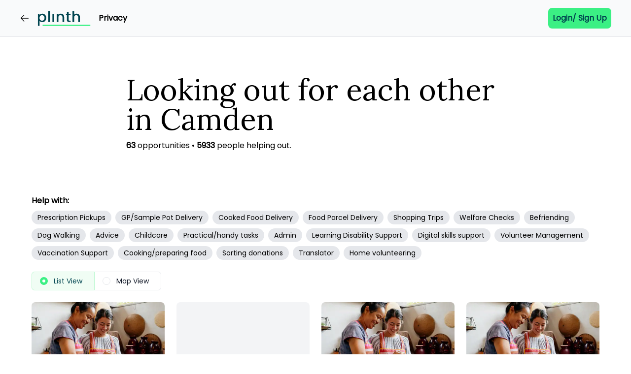

--- FILE ---
content_type: text/html; charset=utf-8
request_url: https://help.plinth.org.uk/camden
body_size: 13394
content:
<!DOCTYPE html><html><script>!function(){var analytics=window.analytics=window.analytics||[];if(!analytics.initialize)if(analytics.invoked)window.console&&console.error&&console.error("Segment snippet included twice.");else{analytics.invoked=!0;analytics.methods=["trackSubmit","trackClick","trackLink","trackForm","pageview","identify","reset","group","track","ready","alias","debug","page","once","off","on"];analytics.factory=function(t){return function(){var e=Array.prototype.slice.call(arguments);e.unshift(t);analytics.push(e);return analytics}};for(var t=0;t<analytics.methods.length;t++){var e=analytics.methods[t];analytics[e]=analytics.factory(e)}analytics.load=function(t,e){var n=document.createElement("script");n.type="text/javascript";n.async=!0;n.src="https://cdn.segment.com/analytics.js/v1/"+t+"/analytics.min.js";var a=document.getElementsByTagName("script")[0];a.parentNode.insertBefore(n,a);analytics._loadOptions=e};analytics.SNIPPET_VERSION="4.1.0";
                analytics.load("9mDfDtrgARftFZkc2dnGVA08nXZzv2CF");
                analytics.page();
                }}();</script><head><meta charSet="utf-8"/><meta name="viewport" content="width=device-width"/><title class="jsx-8460b6fb1554c84d">Looking out for each other in Camden</title><meta name="description" content="At times like these, it’s more important than ever that we come together to look after our loved ones, neighbours and communities. Camden is full of generous people and we have already been overwhelmed by the incredible response from the local community.  It is extremely heartening to see so many people come forward to volunteer to ensure the wellbeing of their neighbours during these difficult times. We thank you for your commitment and generosity and look forward to working with you. " class="jsx-8460b6fb1554c84d"/><link rel="icon" href="/favicon-32x32.png" class="jsx-8460b6fb1554c84d"/><link rel="canonical" href="https://help.plinth.org.uk/camden" class="jsx-8460b6fb1554c84d"/><meta name="twitter:card" content="summary_large_image" class="jsx-8460b6fb1554c84d"/><meta name="twitter:title" content="Looking out for each other in Camden" class="jsx-8460b6fb1554c84d"/><meta name="twitter:description" class="jsx-8460b6fb1554c84d"/><meta name="twitter:image" content="https://i.ibb.co/LzbfPHP/Camden-TTSH.png" class="jsx-8460b6fb1554c84d"/><meta property="og:title" content="Looking out for each other in Camden" class="jsx-8460b6fb1554c84d"/><meta property="og:description" class="jsx-8460b6fb1554c84d"/><meta property="og:image" content="https://i.ibb.co/LzbfPHP/Camden-TTSH.png" class="jsx-8460b6fb1554c84d"/><meta property="og:url" content="https://help.plinth.org.uk/camden" class="jsx-8460b6fb1554c84d"/><meta name="next-head-count" content="14"/><link rel="preconnect" href="https://fonts.gstatic.com"/><link rel="preconnect" href="https://fonts.gstatic.com" crossorigin /><link rel="preload" href="/_next/static/css/dd6f9cf8415c9057.css" as="style"/><link rel="stylesheet" href="/_next/static/css/dd6f9cf8415c9057.css" data-n-g=""/><noscript data-n-css=""></noscript><script defer="" nomodule="" src="/_next/static/chunks/polyfills-78c92fac7aa8fdd8.js"></script><script src="/_next/static/chunks/webpack-6ef43a8d4a395f49.js" defer=""></script><script src="/_next/static/chunks/framework-7a7e500878b44665.js" defer=""></script><script src="/_next/static/chunks/main-31a3515003ac0f70.js" defer=""></script><script src="/_next/static/chunks/pages/_app-cd88834da38f8c1a.js" defer=""></script><script src="/_next/static/chunks/2c796e83-e23fea49e0293e0c.js" defer=""></script><script src="/_next/static/chunks/898-c6e2a9cb2e76922d.js" defer=""></script><script src="/_next/static/chunks/664-339c0d1773136295.js" defer=""></script><script src="/_next/static/chunks/413-81ca1f57358af396.js" defer=""></script><script src="/_next/static/chunks/926-8589aabdf991ac01.js" defer=""></script><script src="/_next/static/chunks/705-d5aec2394fea4481.js" defer=""></script><script src="/_next/static/chunks/683-89c96233fbd7d369.js" defer=""></script><script src="/_next/static/chunks/178-04e41e305e189323.js" defer=""></script><script src="/_next/static/chunks/793-4bcd544c97afcff1.js" defer=""></script><script src="/_next/static/chunks/pages/%5Bid%5D-1d51de068eb241af.js" defer=""></script><script src="/_next/static/Lx5K0B4E9LCYuM6jU2y2o/_buildManifest.js" defer=""></script><script src="/_next/static/Lx5K0B4E9LCYuM6jU2y2o/_ssgManifest.js" defer=""></script><style id="__jsx-116ae719d0522d36">.nav-container-spaced.jsx-116ae719d0522d36{display:-webkit-box;display:-webkit-flex;display:-moz-box;display:-ms-flexbox;display:flex;-webkit-box-pack:justify;-webkit-justify-content:space-between;-moz-box-pack:justify;-ms-flex-pack:justify;justify-content:space-between;position:absolute;top:0;margin:auto;width:100%;z-index:100;padding:1rem 2rem}a.jsx-116ae719d0522d36,button.jsx-116ae719d0522d36{margin:0rem .5rem;text-transform:capitalize;text-decoration:none}a.jsx-116ae719d0522d36:hover{font-weight:bold;cursor:pointer}@media(max-width:600px){.nav-container-spaced.jsx-116ae719d0522d36{padding:1.5rem 1rem}a.jsx-116ae719d0522d36,button.jsx-116ae719d0522d36{font-size:.8rem}}</style><style id="__jsx-6cb050e78dff0315">.input-header.jsx-6cb050e78dff0315{font-size:14px}.disclaimer.jsx-6cb050e78dff0315{font-size:14px;font-style:italic}.jsx-6cb050e78dff0315::-webkit-input-placeholder{color:#dbdbdb;opacity:1}.jsx-6cb050e78dff0315:-moz-placeholder{color:#dbdbdb;opacity:1}.jsx-6cb050e78dff0315::-moz-placeholder{color:#dbdbdb;opacity:1}.jsx-6cb050e78dff0315:-ms-input-placeholder{color:#dbdbdb;opacity:1}.jsx-6cb050e78dff0315::-ms-input-placeholder{color:#dbdbdb;opacity:1}.jsx-6cb050e78dff0315::placeholder{color:#dbdbdb;opacity:1}.padding-0.jsx-6cb050e78dff0315{padding:0}</style><style id="__jsx-a320bcf4fef5d814">.big-spacer.jsx-8460b6fb1554c84d{height:100px;min-height:100px}.scroll-icon.jsx-8460b6fb1554c84d{position:fixed;right:2em;bottom:2em;z-index:10;-webkit-border-radius:1em;-moz-border-radius:1em;border-radius:1em;cursor:pointer;-webkit-box-shadow:0 3px 6px rgba(0,0,0,.16),0 1px 2px rgba(0,0,0,.23);-moz-box-shadow:0 3px 6px rgba(0,0,0,.16),0 1px 2px rgba(0,0,0,.23);box-shadow:0 3px 6px rgba(0,0,0,.16),0 1px 2px rgba(0,0,0,.23);background-color:#009688}.scroll-container.jsx-8460b6fb1554c84d{display:-webkit-box;display:-webkit-flex;display:-moz-box;display:-ms-flexbox;display:flex;padding:.5em 1em;font-size:1em;font-weight:700;color:white;font-family:-apple-system,BlinkMacSystemFont,Segoe UI,Roboto,Oxygen,Ubuntu,Cantarell,Fira Sans,Droid Sans,Helvetica Neue,sans-serif;-webkit-box-align:center;-webkit-align-items:center;-moz-box-align:center;-ms-flex-align:center;align-items:center}.organisation-explainer-text.jsx-8460b6fb1554c84d{max-width:600px;width:100%}.partners-container.jsx-8460b6fb1554c84d{width:100vw;display:-webkit-box;display:-webkit-flex;display:-moz-box;display:-ms-flexbox;display:flex;-webkit-box-sizing:border-box;-moz-box-sizing:border-box;box-sizing:border-box;-webkit-box-orient:vertical;-webkit-box-direction:normal;-webkit-flex-direction:column;-moz-box-orient:vertical;-moz-box-direction:normal;-ms-flex-direction:column;flex-direction:column;-webkit-box-pack:center;-webkit-justify-content:center;-moz-box-pack:center;-ms-flex-pack:center;justify-content:center;overflow:hidden;margin:3em 0;min-height:300px;padding:2em 0;-webkit-box-align:center;-webkit-align-items:center;-moz-box-align:center;-ms-flex-align:center;align-items:center}.organisation-explainer-container.jsx-8460b6fb1554c84d{display:-webkit-box;display:-webkit-flex;display:-moz-box;display:-ms-flexbox;display:flex;width:100vw;-webkit-box-orient:vertical;-webkit-box-direction:normal;-webkit-flex-direction:column;-moz-box-orient:vertical;-moz-box-direction:normal;-ms-flex-direction:column;flex-direction:column;background-color:rgba(235,235,235,.4);-webkit-box-align:center;-webkit-align-items:center;-moz-box-align:center;-ms-flex-align:center;align-items:center;padding:3em 1em}.partners.jsx-8460b6fb1554c84d{width:100%}.divider.jsx-8460b6fb1554c84d{height:4px;width:70px;background-color:black;-webkit-border-radius:2;-moz-border-radius:2;border-radius:2}.description-container.jsx-8460b6fb1554c84d{width:100%;padding:1em;max-width:1e3px}.radial-overlay.jsx-8460b6fb1554c84d{display:-webkit-box;display:-webkit-flex;display:-moz-box;display:-ms-flexbox;display:flex;-webkit-box-orient:vertical;-webkit-box-direction:normal;-webkit-flex-direction:column;-moz-box-orient:vertical;-moz-box-direction:normal;-ms-flex-direction:column;flex-direction:column;-webkit-box-align:center;-webkit-align-items:center;-moz-box-align:center;-ms-flex-align:center;align-items:center;background:-webkit-radial-gradient(50%50%,50%50%,rgba(47,47,47,.9)0%,rgba(47,47,47,0)100%);background:-moz-radial-gradient(50%50%,50%50%,rgba(47,47,47,.9)0%,rgba(47,47,47,0)100%);background:-o-radial-gradient(50%50%,50%50%,rgba(47,47,47,.9)0%,rgba(47,47,47,0)100%);background:radial-gradient(50%50%at 50%50%,rgba(47,47,47,.9)0%,rgba(47,47,47,0)100%)}.primary-button-container.jsx-8460b6fb1554c84d{display:-webkit-box;display:-webkit-flex;display:-moz-box;display:-ms-flexbox;display:flex;-webkit-box-pack:center;-webkit-justify-content:center;-moz-box-pack:center;-ms-flex-pack:center;justify-content:center;width:200;margin-top:2rem}.primary-button.jsx-8460b6fb1554c84d{min-height:3rem;min-width:12rem;font-size:1.2rem}main.jsx-8460b6fb1554c84d{padding:5rem 0;-webkit-box-flex:1;-webkit-flex:1 auto;-moz-box-flex:1;-ms-flex:1 auto;flex:1 auto;display:-webkit-box;display:-webkit-flex;display:-moz-box;display:-ms-flexbox;display:flex;-webkit-box-orient:vertical;-webkit-box-direction:normal;-webkit-flex-direction:column;-moz-box-orient:vertical;-moz-box-direction:normal;-ms-flex-direction:column;flex-direction:column;-webkit-box-pack:center;-webkit-justify-content:center;-moz-box-pack:center;-ms-flex-pack:center;justify-content:center;-webkit-box-align:center;-webkit-align-items:center;-moz-box-align:center;-ms-flex-align:center;align-items:center}footer.jsx-8460b6fb1554c84d{width:100%;visibility:hidden;height:100px;min-height:100px;border-top:1px solid#eaeaea;position:absolute;bottom:0;left:0;display:-webkit-box;display:-webkit-flex;display:-moz-box;display:-ms-flexbox;display:flex;-webkit-box-pack:center;-webkit-justify-content:center;-moz-box-pack:center;-ms-flex-pack:center;justify-content:center;-webkit-box-align:center;-webkit-align-items:center;-moz-box-align:center;-ms-flex-align:center;align-items:center}footer.jsx-8460b6fb1554c84d img.jsx-8460b6fb1554c84d{margin-left:.5rem}footer.jsx-8460b6fb1554c84d a.jsx-8460b6fb1554c84d{display:-webkit-box;display:-webkit-flex;display:-moz-box;display:-ms-flexbox;display:flex;-webkit-box-pack:center;-webkit-justify-content:center;-moz-box-pack:center;-ms-flex-pack:center;justify-content:center;-webkit-box-align:center;-webkit-align-items:center;-moz-box-align:center;-ms-flex-align:center;align-items:center}a.jsx-8460b6fb1554c84d{color:inherit;text-decoration:none}.title.jsx-8460b6fb1554c84d a.jsx-8460b6fb1554c84d{color:#0070f3;text-decoration:none}.title.jsx-8460b6fb1554c84d a.jsx-8460b6fb1554c84d:hover,.title.jsx-8460b6fb1554c84d a.jsx-8460b6fb1554c84d:focus,.title.jsx-8460b6fb1554c84d a.jsx-8460b6fb1554c84d:active{text-decoration:underline}.title.jsx-8460b6fb1554c84d,.description.jsx-8460b6fb1554c84d{text-align:center}.description.jsx-8460b6fb1554c84d{line-height:1.5;font-size:1.5rem;padding:1em;max-width:800px}.explanation.jsx-8460b6fb1554c84d{line-height:1.5;max-width:600px}.explanation-container.jsx-8460b6fb1554c84d{width:100%;min-height:300px;padding:32px 16px;max-width:600px}.day-text.jsx-8460b6fb1554c84d{padding-right:.8rem;vertical-align:middle}.hero-logo.jsx-8460b6fb1554c84d{position:absolute;right:1.5rem;top:18.5rem;width:15rem;height:auto;-webkit-border-radius:6px;-moz-border-radius:6px;border-radius:6px}@media(max-width:600px){.hero-image.jsx-8460b6fb1554c84d{position:absolute;z-index:-2;top:0;width:100%;height:90vh;-webkit-background-size:cover;-moz-background-size:cover;-o-background-size:cover;background-size:cover;left:0;-o-object-fit:cover;object-fit:cover;-webkit-filter:grayscale(100%);filter:grayscale(100%)}.hero-logo.jsx-8460b6fb1554c84d{position:absolute;top:32rem;width:10rem;height:auto;-webkit-border-radius:6px;-moz-border-radius:6px;border-radius:6px;left:30vw}.swish.jsx-8460b6fb1554c84d{position:absolute;z-index:-1;left:0;top:-webkit-calc(90vh - 60px);top:-moz-calc(90vh - 60px);top:calc(90vh - 60px);height:100px;width:110%;background-color:white;-webkit-border-radius:80%30%0%0%;-moz-border-radius:80%30%0%0%;border-radius:80%30%0%0%;-webkit-transform:skewx(-15deg);-moz-transform:skewx(-15deg);-ms-transform:skewx(-15deg);-o-transform:skewx(-15deg);transform:skewx(-15deg)}.description-container.jsx-8460b6fb1554c84d{height:-webkit-calc(90vh - 100px);height:-moz-calc(90vh - 100px);height:calc(90vh - 100px);width:100%;padding:1em;max-width:1e3px}main.jsx-8460b6fb1554c84d{padding:5rem 0;-webkit-box-flex:1;-webkit-flex:1;-moz-box-flex:1;-ms-flex:1;flex:1;display:-webkit-box;display:-webkit-flex;display:-moz-box;display:-ms-flexbox;display:flex;-webkit-box-orient:vertical;-webkit-box-direction:normal;-webkit-flex-direction:column;-moz-box-orient:vertical;-moz-box-direction:normal;-ms-flex-direction:column;flex-direction:column;-webkit-box-pack:center;-webkit-justify-content:center;-moz-box-pack:center;-ms-flex-pack:center;justify-content:center;-webkit-box-align:center;-webkit-align-items:center;-moz-box-align:center;-ms-flex-align:center;align-items:center}footer.jsx-8460b6fb1554c84d{width:100%;height:100px;border-top:1px solid#eaeaea;display:-webkit-box;display:-webkit-flex;display:-moz-box;display:-ms-flexbox;display:flex;-webkit-box-pack:center;-webkit-justify-content:center;-moz-box-pack:center;-ms-flex-pack:center;justify-content:center;-webkit-box-align:center;-webkit-align-items:center;-moz-box-align:center;-ms-flex-align:center;align-items:center}footer.jsx-8460b6fb1554c84d img.jsx-8460b6fb1554c84d{margin-left:.5rem}footer.jsx-8460b6fb1554c84d a.jsx-8460b6fb1554c84d{display:-webkit-box;display:-webkit-flex;display:-moz-box;display:-ms-flexbox;display:flex;-webkit-box-pack:center;-webkit-justify-content:center;-moz-box-pack:center;-ms-flex-pack:center;justify-content:center;-webkit-box-align:center;-webkit-align-items:center;-moz-box-align:center;-ms-flex-align:center;align-items:center}a.jsx-8460b6fb1554c84d{color:inherit;text-decoration:none}.title.jsx-8460b6fb1554c84d a.jsx-8460b6fb1554c84d{color:#0070f3;text-decoration:none}.title.jsx-8460b6fb1554c84d a.jsx-8460b6fb1554c84d:hover,.title.jsx-8460b6fb1554c84d a.jsx-8460b6fb1554c84d:focus,.title.jsx-8460b6fb1554c84d a.jsx-8460b6fb1554c84d:active{text-decoration:underline}.title.jsx-8460b6fb1554c84d{margin:0;line-height:1.15;font-size:4rem}.title.jsx-8460b6fb1554c84d,.description.jsx-8460b6fb1554c84d{text-align:center}.description.jsx-8460b6fb1554c84d{line-height:1.5;font-size:1.5rem;padding-top:3rem}.card.jsx-8460b6fb1554c84d{margin:1rem;-webkit-flex-basis:45%;-ms-flex-preferred-size:45%;flex-basis:45%;padding:1.5rem;text-align:left;color:inherit;text-decoration:none;border:1px solid#eaeaea;-webkit-border-radius:10px;-moz-border-radius:10px;border-radius:10px;-webkit-transition:color.15s ease,border-color.15s ease;-moz-transition:color.15s ease,border-color.15s ease;-o-transition:color.15s ease,border-color.15s ease;transition:color.15s ease,border-color.15s ease}.card.jsx-8460b6fb1554c84d:hover,.card.jsx-8460b6fb1554c84d:focus,.card.jsx-8460b6fb1554c84d:active{color:#0070f3;border-color:#0070f3}.card.jsx-8460b6fb1554c84d h3.jsx-8460b6fb1554c84d{margin:0 0 1rem 0;font-size:1.5rem}.card.jsx-8460b6fb1554c84d p.jsx-8460b6fb1554c84d{margin:0;font-size:1.25rem;line-height:1.5}}</style><style id="__jsx-a4aafb1deccd0124">:root{--salmon:#fc642d;--teal:#009688}.details-container{width:100%;padding:0px 16px;max-width:600px}.mdc-chip{-webkit-transition:box-shadow 200ms ease,-webkit-transform 200ms ease,-webkit-transform 200ms ease;-moz-transition:box-shadow 200ms ease,-moz-transform 200ms ease,-webkit-transform 200ms ease;-o-transition:box-shadow 200ms ease,-o-transform 200ms ease,-webkit-transform 200ms ease;transition:box-shadow 200ms ease,-webkit-transform 200ms ease,-webkit-transform 200ms ease;transition:box-shadow 200ms ease,-moz-transform 200ms ease,-webkit-transform 200ms ease;transition:box-shadow 200ms ease,-o-transform 200ms ease,-webkit-transform 200ms ease;transition:box-shadow 200ms ease,transform 200ms ease,-webkit-transform 200ms ease}.mdc-chip:hover{background-color:#ced7d6;-webkit-transform:translate(0px,0px)scale(1.05);-moz-transform:translate(0px,0px)scale(1.05);-ms-transform:translate(0px,0px)scale(1.05);-o-transform:translate(0px,0px)scale(1.05);transform:translate(0px,0px)scale(1.05)}.mdc-chip-set--choice .mdc-chip .mdc-chip__checkmark-path{stroke:white!important}.mdc-chip-set--choice .mdc-chip.mdc-chip--selected{color:white;background-color:#009688bd}.mdc-chip-set--choice .mdc-chip.mdc-chip--selected:hover{color:white}.mdc-chip::before,.mdc-chip::after{background-color:var(--teal)!important}.mdc-chip-set--choice .mdc-chip.mdc-chip--selected::before,.mdc-chip-set--choice .mdc-chip.mdc-chip--selected::after{background-color:var(--teal)!important}.lang-chips{background-color:#4ca398!important;color:white!important}.mdc-chip__icon--trailing{color:white!important}@media(max-width:600px){.grid{width:100%;-webkit-box-orient:vertical;-webkit-box-direction:normal;-webkit-flex-direction:column;-moz-box-orient:vertical;-moz-box-direction:normal;-ms-flex-direction:column;flex-direction:column}}</style><style id="__jsx-fc294cc9f08c24c1">.big-button[disabled]{background-color:#ccc;color:#666;cursor:not-allowed}.page-container{min-height:100vh;overflow-y:auto;display:-webkit-box;display:-webkit-flex;display:-moz-box;display:-ms-flexbox;display:flex;width:100%;-webkit-box-sizing:border-box;-moz-box-sizing:border-box;box-sizing:border-box;-webkit-box-orient:vertical;-webkit-box-direction:normal;-webkit-flex-direction:column;-moz-box-orient:vertical;-moz-box-direction:normal;-ms-flex-direction:column;flex-direction:column;-webkit-box-pack:start;-webkit-justify-content:start;-moz-box-pack:start;-ms-flex-pack:start;justify-content:start;overflow:hidden;-webkit-box-align:center;-webkit-align-items:center;-moz-box-align:center;-ms-flex-align:center;align-items:center;position:relative}textarea{width:100%;padding:6px 11px;border:1px solid#d9d9d9;-webkit-border-radius:4px;-moz-border-radius:4px;border-radius:4px}input{width:100%;height:40.4px;padding:6px 11px;border:1px solid#d9d9d9;-webkit-border-radius:4px;-moz-border-radius:4px;border-radius:4px}.styled-select{width:100%;height:40.4px;padding:6px 11px;border:1px solid#d9d9d9;-webkit-border-radius:4px;-moz-border-radius:4px;border-radius:4px}.subtitle{text-align:center;width:100%;font-size:1.7rem}*{-webkit-box-sizing:border-box;-moz-box-sizing:border-box;box-sizing:border-box}html,body{padding:0;margin:0}.input-header{font-weight:700}@media(max-width:600px){.hero-image{height:100vh}.hero-colour-image{height:90vh}.page-image{height:60vh!important}.title{font-size:2rem}.swish{left:0;top:-webkit-calc(100vh - 100px);top:-moz-calc(100vh - 100px);top:calc(100vh - 100px)}.page-swish{left:0;top:-webkit-calc(60vh - 100px)!important;top:-moz-calc(60vh - 100px)!important;top:calc(60vh - 100px)!important}.description-container{height:50vh;min-height:50vh}}@media(min-width:600px){.hero-image,.hero-colour-image{min-height:70vh;height:70vh}.title{font-size:4rem}.swish{top:-webkit-calc(70vh - 95px);top:-moz-calc(70vh - 95px);top:calc(70vh - 95px);left:0}.description-container{height:50vh;min-height:50vh}}.swish{position:absolute;z-index:-1;height:100px;width:110%;background-color:white;-webkit-border-radius:80%30%0%0%;-moz-border-radius:80%30%0%0%;border-radius:80%30%0%0%;-webkit-transform:skewx(-15deg);-moz-transform:skewx(-15deg);-ms-transform:skewx(-15deg);-o-transform:skewx(-15deg);transform:skewx(-15deg)}.hero-image,.hero-colour-image{position:absolute;z-index:-2;top:0;left:0;width:100%;-webkit-background-size:cover;-moz-background-size:cover;-o-background-size:cover;background-size:cover;-o-object-fit:cover;object-fit:cover}.hero-image{-webkit-filter:grayscale(100%);filter:grayscale(100%)}.hero-colour-image{-webkit-filter:brightness(1);filter:brightness(1)}</style><style data-href="https://fonts.googleapis.com/css2?family=Poppins&family=Lora:wght@400;700&display=swap">@font-face{font-family:'Lora';font-style:normal;font-weight:400;font-display:swap;src:url(https://fonts.gstatic.com/s/lora/v37/0QI6MX1D_JOuGQbT0gvTJPa787weuyJF.woff) format('woff')}@font-face{font-family:'Lora';font-style:normal;font-weight:700;font-display:swap;src:url(https://fonts.gstatic.com/s/lora/v37/0QI6MX1D_JOuGQbT0gvTJPa787z5vCJF.woff) format('woff')}@font-face{font-family:'Poppins';font-style:normal;font-weight:400;font-display:swap;src:url(https://fonts.gstatic.com/s/poppins/v24/pxiEyp8kv8JHgFVrFJM.woff) format('woff')}@font-face{font-family:'Lora';font-style:normal;font-weight:400;font-display:swap;src:url(https://fonts.gstatic.com/s/lora/v37/0QIvMX1D_JOuMwf7I_FMl_GW8g.woff2) format('woff2');unicode-range:U+0460-052F,U+1C80-1C8A,U+20B4,U+2DE0-2DFF,U+A640-A69F,U+FE2E-FE2F}@font-face{font-family:'Lora';font-style:normal;font-weight:400;font-display:swap;src:url(https://fonts.gstatic.com/s/lora/v37/0QIvMX1D_JOuMw77I_FMl_GW8g.woff2) format('woff2');unicode-range:U+0301,U+0400-045F,U+0490-0491,U+04B0-04B1,U+2116}@font-face{font-family:'Lora';font-style:normal;font-weight:400;font-display:swap;src:url(https://fonts.gstatic.com/s/lora/v37/0QIvMX1D_JOuM3b7I_FMl_GW8g.woff2) format('woff2');unicode-range:U+0302-0303,U+0305,U+0307-0308,U+0310,U+0312,U+0315,U+031A,U+0326-0327,U+032C,U+032F-0330,U+0332-0333,U+0338,U+033A,U+0346,U+034D,U+0391-03A1,U+03A3-03A9,U+03B1-03C9,U+03D1,U+03D5-03D6,U+03F0-03F1,U+03F4-03F5,U+2016-2017,U+2034-2038,U+203C,U+2040,U+2043,U+2047,U+2050,U+2057,U+205F,U+2070-2071,U+2074-208E,U+2090-209C,U+20D0-20DC,U+20E1,U+20E5-20EF,U+2100-2112,U+2114-2115,U+2117-2121,U+2123-214F,U+2190,U+2192,U+2194-21AE,U+21B0-21E5,U+21F1-21F2,U+21F4-2211,U+2213-2214,U+2216-22FF,U+2308-230B,U+2310,U+2319,U+231C-2321,U+2336-237A,U+237C,U+2395,U+239B-23B7,U+23D0,U+23DC-23E1,U+2474-2475,U+25AF,U+25B3,U+25B7,U+25BD,U+25C1,U+25CA,U+25CC,U+25FB,U+266D-266F,U+27C0-27FF,U+2900-2AFF,U+2B0E-2B11,U+2B30-2B4C,U+2BFE,U+3030,U+FF5B,U+FF5D,U+1D400-1D7FF,U+1EE00-1EEFF}@font-face{font-family:'Lora';font-style:normal;font-weight:400;font-display:swap;src:url(https://fonts.gstatic.com/s/lora/v37/0QIvMX1D_JOuM2T7I_FMl_GW8g.woff2) format('woff2');unicode-range:U+0001-000C,U+000E-001F,U+007F-009F,U+20DD-20E0,U+20E2-20E4,U+2150-218F,U+2190,U+2192,U+2194-2199,U+21AF,U+21E6-21F0,U+21F3,U+2218-2219,U+2299,U+22C4-22C6,U+2300-243F,U+2440-244A,U+2460-24FF,U+25A0-27BF,U+2800-28FF,U+2921-2922,U+2981,U+29BF,U+29EB,U+2B00-2BFF,U+4DC0-4DFF,U+FFF9-FFFB,U+10140-1018E,U+10190-1019C,U+101A0,U+101D0-101FD,U+102E0-102FB,U+10E60-10E7E,U+1D2C0-1D2D3,U+1D2E0-1D37F,U+1F000-1F0FF,U+1F100-1F1AD,U+1F1E6-1F1FF,U+1F30D-1F30F,U+1F315,U+1F31C,U+1F31E,U+1F320-1F32C,U+1F336,U+1F378,U+1F37D,U+1F382,U+1F393-1F39F,U+1F3A7-1F3A8,U+1F3AC-1F3AF,U+1F3C2,U+1F3C4-1F3C6,U+1F3CA-1F3CE,U+1F3D4-1F3E0,U+1F3ED,U+1F3F1-1F3F3,U+1F3F5-1F3F7,U+1F408,U+1F415,U+1F41F,U+1F426,U+1F43F,U+1F441-1F442,U+1F444,U+1F446-1F449,U+1F44C-1F44E,U+1F453,U+1F46A,U+1F47D,U+1F4A3,U+1F4B0,U+1F4B3,U+1F4B9,U+1F4BB,U+1F4BF,U+1F4C8-1F4CB,U+1F4D6,U+1F4DA,U+1F4DF,U+1F4E3-1F4E6,U+1F4EA-1F4ED,U+1F4F7,U+1F4F9-1F4FB,U+1F4FD-1F4FE,U+1F503,U+1F507-1F50B,U+1F50D,U+1F512-1F513,U+1F53E-1F54A,U+1F54F-1F5FA,U+1F610,U+1F650-1F67F,U+1F687,U+1F68D,U+1F691,U+1F694,U+1F698,U+1F6AD,U+1F6B2,U+1F6B9-1F6BA,U+1F6BC,U+1F6C6-1F6CF,U+1F6D3-1F6D7,U+1F6E0-1F6EA,U+1F6F0-1F6F3,U+1F6F7-1F6FC,U+1F700-1F7FF,U+1F800-1F80B,U+1F810-1F847,U+1F850-1F859,U+1F860-1F887,U+1F890-1F8AD,U+1F8B0-1F8BB,U+1F8C0-1F8C1,U+1F900-1F90B,U+1F93B,U+1F946,U+1F984,U+1F996,U+1F9E9,U+1FA00-1FA6F,U+1FA70-1FA7C,U+1FA80-1FA89,U+1FA8F-1FAC6,U+1FACE-1FADC,U+1FADF-1FAE9,U+1FAF0-1FAF8,U+1FB00-1FBFF}@font-face{font-family:'Lora';font-style:normal;font-weight:400;font-display:swap;src:url(https://fonts.gstatic.com/s/lora/v37/0QIvMX1D_JOuMwX7I_FMl_GW8g.woff2) format('woff2');unicode-range:U+0102-0103,U+0110-0111,U+0128-0129,U+0168-0169,U+01A0-01A1,U+01AF-01B0,U+0300-0301,U+0303-0304,U+0308-0309,U+0323,U+0329,U+1EA0-1EF9,U+20AB}@font-face{font-family:'Lora';font-style:normal;font-weight:400;font-display:swap;src:url(https://fonts.gstatic.com/s/lora/v37/0QIvMX1D_JOuMwT7I_FMl_GW8g.woff2) format('woff2');unicode-range:U+0100-02BA,U+02BD-02C5,U+02C7-02CC,U+02CE-02D7,U+02DD-02FF,U+0304,U+0308,U+0329,U+1D00-1DBF,U+1E00-1E9F,U+1EF2-1EFF,U+2020,U+20A0-20AB,U+20AD-20C0,U+2113,U+2C60-2C7F,U+A720-A7FF}@font-face{font-family:'Lora';font-style:normal;font-weight:400;font-display:swap;src:url(https://fonts.gstatic.com/s/lora/v37/0QIvMX1D_JOuMwr7I_FMl_E.woff2) format('woff2');unicode-range:U+0000-00FF,U+0131,U+0152-0153,U+02BB-02BC,U+02C6,U+02DA,U+02DC,U+0304,U+0308,U+0329,U+2000-206F,U+20AC,U+2122,U+2191,U+2193,U+2212,U+2215,U+FEFF,U+FFFD}@font-face{font-family:'Lora';font-style:normal;font-weight:700;font-display:swap;src:url(https://fonts.gstatic.com/s/lora/v37/0QIvMX1D_JOuMwf7I_FMl_GW8g.woff2) format('woff2');unicode-range:U+0460-052F,U+1C80-1C8A,U+20B4,U+2DE0-2DFF,U+A640-A69F,U+FE2E-FE2F}@font-face{font-family:'Lora';font-style:normal;font-weight:700;font-display:swap;src:url(https://fonts.gstatic.com/s/lora/v37/0QIvMX1D_JOuMw77I_FMl_GW8g.woff2) format('woff2');unicode-range:U+0301,U+0400-045F,U+0490-0491,U+04B0-04B1,U+2116}@font-face{font-family:'Lora';font-style:normal;font-weight:700;font-display:swap;src:url(https://fonts.gstatic.com/s/lora/v37/0QIvMX1D_JOuM3b7I_FMl_GW8g.woff2) format('woff2');unicode-range:U+0302-0303,U+0305,U+0307-0308,U+0310,U+0312,U+0315,U+031A,U+0326-0327,U+032C,U+032F-0330,U+0332-0333,U+0338,U+033A,U+0346,U+034D,U+0391-03A1,U+03A3-03A9,U+03B1-03C9,U+03D1,U+03D5-03D6,U+03F0-03F1,U+03F4-03F5,U+2016-2017,U+2034-2038,U+203C,U+2040,U+2043,U+2047,U+2050,U+2057,U+205F,U+2070-2071,U+2074-208E,U+2090-209C,U+20D0-20DC,U+20E1,U+20E5-20EF,U+2100-2112,U+2114-2115,U+2117-2121,U+2123-214F,U+2190,U+2192,U+2194-21AE,U+21B0-21E5,U+21F1-21F2,U+21F4-2211,U+2213-2214,U+2216-22FF,U+2308-230B,U+2310,U+2319,U+231C-2321,U+2336-237A,U+237C,U+2395,U+239B-23B7,U+23D0,U+23DC-23E1,U+2474-2475,U+25AF,U+25B3,U+25B7,U+25BD,U+25C1,U+25CA,U+25CC,U+25FB,U+266D-266F,U+27C0-27FF,U+2900-2AFF,U+2B0E-2B11,U+2B30-2B4C,U+2BFE,U+3030,U+FF5B,U+FF5D,U+1D400-1D7FF,U+1EE00-1EEFF}@font-face{font-family:'Lora';font-style:normal;font-weight:700;font-display:swap;src:url(https://fonts.gstatic.com/s/lora/v37/0QIvMX1D_JOuM2T7I_FMl_GW8g.woff2) format('woff2');unicode-range:U+0001-000C,U+000E-001F,U+007F-009F,U+20DD-20E0,U+20E2-20E4,U+2150-218F,U+2190,U+2192,U+2194-2199,U+21AF,U+21E6-21F0,U+21F3,U+2218-2219,U+2299,U+22C4-22C6,U+2300-243F,U+2440-244A,U+2460-24FF,U+25A0-27BF,U+2800-28FF,U+2921-2922,U+2981,U+29BF,U+29EB,U+2B00-2BFF,U+4DC0-4DFF,U+FFF9-FFFB,U+10140-1018E,U+10190-1019C,U+101A0,U+101D0-101FD,U+102E0-102FB,U+10E60-10E7E,U+1D2C0-1D2D3,U+1D2E0-1D37F,U+1F000-1F0FF,U+1F100-1F1AD,U+1F1E6-1F1FF,U+1F30D-1F30F,U+1F315,U+1F31C,U+1F31E,U+1F320-1F32C,U+1F336,U+1F378,U+1F37D,U+1F382,U+1F393-1F39F,U+1F3A7-1F3A8,U+1F3AC-1F3AF,U+1F3C2,U+1F3C4-1F3C6,U+1F3CA-1F3CE,U+1F3D4-1F3E0,U+1F3ED,U+1F3F1-1F3F3,U+1F3F5-1F3F7,U+1F408,U+1F415,U+1F41F,U+1F426,U+1F43F,U+1F441-1F442,U+1F444,U+1F446-1F449,U+1F44C-1F44E,U+1F453,U+1F46A,U+1F47D,U+1F4A3,U+1F4B0,U+1F4B3,U+1F4B9,U+1F4BB,U+1F4BF,U+1F4C8-1F4CB,U+1F4D6,U+1F4DA,U+1F4DF,U+1F4E3-1F4E6,U+1F4EA-1F4ED,U+1F4F7,U+1F4F9-1F4FB,U+1F4FD-1F4FE,U+1F503,U+1F507-1F50B,U+1F50D,U+1F512-1F513,U+1F53E-1F54A,U+1F54F-1F5FA,U+1F610,U+1F650-1F67F,U+1F687,U+1F68D,U+1F691,U+1F694,U+1F698,U+1F6AD,U+1F6B2,U+1F6B9-1F6BA,U+1F6BC,U+1F6C6-1F6CF,U+1F6D3-1F6D7,U+1F6E0-1F6EA,U+1F6F0-1F6F3,U+1F6F7-1F6FC,U+1F700-1F7FF,U+1F800-1F80B,U+1F810-1F847,U+1F850-1F859,U+1F860-1F887,U+1F890-1F8AD,U+1F8B0-1F8BB,U+1F8C0-1F8C1,U+1F900-1F90B,U+1F93B,U+1F946,U+1F984,U+1F996,U+1F9E9,U+1FA00-1FA6F,U+1FA70-1FA7C,U+1FA80-1FA89,U+1FA8F-1FAC6,U+1FACE-1FADC,U+1FADF-1FAE9,U+1FAF0-1FAF8,U+1FB00-1FBFF}@font-face{font-family:'Lora';font-style:normal;font-weight:700;font-display:swap;src:url(https://fonts.gstatic.com/s/lora/v37/0QIvMX1D_JOuMwX7I_FMl_GW8g.woff2) format('woff2');unicode-range:U+0102-0103,U+0110-0111,U+0128-0129,U+0168-0169,U+01A0-01A1,U+01AF-01B0,U+0300-0301,U+0303-0304,U+0308-0309,U+0323,U+0329,U+1EA0-1EF9,U+20AB}@font-face{font-family:'Lora';font-style:normal;font-weight:700;font-display:swap;src:url(https://fonts.gstatic.com/s/lora/v37/0QIvMX1D_JOuMwT7I_FMl_GW8g.woff2) format('woff2');unicode-range:U+0100-02BA,U+02BD-02C5,U+02C7-02CC,U+02CE-02D7,U+02DD-02FF,U+0304,U+0308,U+0329,U+1D00-1DBF,U+1E00-1E9F,U+1EF2-1EFF,U+2020,U+20A0-20AB,U+20AD-20C0,U+2113,U+2C60-2C7F,U+A720-A7FF}@font-face{font-family:'Lora';font-style:normal;font-weight:700;font-display:swap;src:url(https://fonts.gstatic.com/s/lora/v37/0QIvMX1D_JOuMwr7I_FMl_E.woff2) format('woff2');unicode-range:U+0000-00FF,U+0131,U+0152-0153,U+02BB-02BC,U+02C6,U+02DA,U+02DC,U+0304,U+0308,U+0329,U+2000-206F,U+20AC,U+2122,U+2191,U+2193,U+2212,U+2215,U+FEFF,U+FFFD}@font-face{font-family:'Poppins';font-style:normal;font-weight:400;font-display:swap;src:url(https://fonts.gstatic.com/s/poppins/v24/pxiEyp8kv8JHgFVrJJbecnFHGPezSQ.woff2) format('woff2');unicode-range:U+0900-097F,U+1CD0-1CF9,U+200C-200D,U+20A8,U+20B9,U+20F0,U+25CC,U+A830-A839,U+A8E0-A8FF,U+11B00-11B09}@font-face{font-family:'Poppins';font-style:normal;font-weight:400;font-display:swap;src:url(https://fonts.gstatic.com/s/poppins/v24/pxiEyp8kv8JHgFVrJJnecnFHGPezSQ.woff2) format('woff2');unicode-range:U+0100-02BA,U+02BD-02C5,U+02C7-02CC,U+02CE-02D7,U+02DD-02FF,U+0304,U+0308,U+0329,U+1D00-1DBF,U+1E00-1E9F,U+1EF2-1EFF,U+2020,U+20A0-20AB,U+20AD-20C0,U+2113,U+2C60-2C7F,U+A720-A7FF}@font-face{font-family:'Poppins';font-style:normal;font-weight:400;font-display:swap;src:url(https://fonts.gstatic.com/s/poppins/v24/pxiEyp8kv8JHgFVrJJfecnFHGPc.woff2) format('woff2');unicode-range:U+0000-00FF,U+0131,U+0152-0153,U+02BB-02BC,U+02C6,U+02DA,U+02DC,U+0304,U+0308,U+0329,U+2000-206F,U+20AC,U+2122,U+2191,U+2193,U+2212,U+2215,U+FEFF,U+FFFD}</style></head><body class=" "><div id="__next"><div class="jsx-8460b6fb1554c84d page-container"><div class="jsx-116ae719d0522d36 text-black nav-container-spaced absolute font-quattro bg-gray-50 border-b border-gray-200 font-bold"><div class="jsx-116ae719d0522d36 nav-left flex items-center"><a class="jsx-116ae719d0522d36 text-black" href="/"><svg xmlns="http://www.w3.org/2000/svg" viewBox="0 0 24 24" fill="currentColor" aria-hidden="true" class="fill-black w-5"><path fill-rule="evenodd" d="M11.03 3.97a.75.75 0 010 1.06l-6.22 6.22H21a.75.75 0 010 1.5H4.81l6.22 6.22a.75.75 0 11-1.06 1.06l-7.5-7.5a.75.75 0 010-1.06l7.5-7.5a.75.75 0 011.06 0z" clip-rule="evenodd"></path></svg></a><a class="jsx-116ae719d0522d36 text-black" href="/"><img src="/plinth-logo.svg" alt="logo"/></a><a target="_blank" rel="noopener" href="https://docs.google.com/document/d/1ZE8H0_t2almCXMj6t_Od_RKYqahQJXl4PQKibfj4lLA/edit#" class="jsx-116ae719d0522d36">Privacy</a></div><div class="jsx-116ae719d0522d36 nav-right flex items-center"><button class="jsx-116ae719d0522d36 btn-primary py-2 px-2 mt-4">Login/ Sign up</button></div></div><div class="jsx-8460b6fb1554c84d p-2 pt-8 flex justify-center flex-col items-center flex-1 w-full overflow-x-hidden mt-0"><div class="jsx-8460b6fb1554c84d lg:max-w-3xl text-left w-full"></div><h1 class="text-left w-full text-4xl md:text-6xl pt-14 lg:max-w-3xl font-normal leading-none relative z-2 mt-16">Looking out for each other in Camden</h1><p class="lg:max-w-3xl text-left w-full mb-0 z-2 relative"></p><img src="/shape-1.svg" class="absolute bottom-0 left-0 overflow-hidden -mb-64 transform rotate-12 h-64" alt=""/><p class="lg:max-w-3xl text-left w-full mb-0 mt-2 z-2 relative"></p><h3 class="pt-8 md:pt-16 max-w-6xl w-full mx-auto text-base font-bold font-quattro mb-2">Help with:</h3><div class="jsx-8460b6fb1554c84d w-full max-w-6xl"><div class="jsx-8460b6fb1554c84d flex md:flex-wrap overflow-x-auto text-left"><button type="button" class="jsx-8460b6fb1554c84d whitespace-nowrap flex-shrink-0 transition-all duration-300 rounded-full mr-2 mb-2 px-3 py-1 cursor-pointer text-sm 
                     bg-gray-200 hover:bg-ttsTeal ">Prescription Pickups</button><button type="button" class="jsx-8460b6fb1554c84d whitespace-nowrap flex-shrink-0 transition-all duration-300 rounded-full mr-2 mb-2 px-3 py-1 cursor-pointer text-sm 
                     bg-gray-200 hover:bg-ttsTeal ">GP/Sample Pot Delivery</button><button type="button" class="jsx-8460b6fb1554c84d whitespace-nowrap flex-shrink-0 transition-all duration-300 rounded-full mr-2 mb-2 px-3 py-1 cursor-pointer text-sm 
                     bg-gray-200 hover:bg-ttsTeal ">Cooked Food Delivery </button><button type="button" class="jsx-8460b6fb1554c84d whitespace-nowrap flex-shrink-0 transition-all duration-300 rounded-full mr-2 mb-2 px-3 py-1 cursor-pointer text-sm 
                     bg-gray-200 hover:bg-ttsTeal ">Food Parcel Delivery</button><button type="button" class="jsx-8460b6fb1554c84d whitespace-nowrap flex-shrink-0 transition-all duration-300 rounded-full mr-2 mb-2 px-3 py-1 cursor-pointer text-sm 
                     bg-gray-200 hover:bg-ttsTeal ">Shopping Trips</button><button type="button" class="jsx-8460b6fb1554c84d whitespace-nowrap flex-shrink-0 transition-all duration-300 rounded-full mr-2 mb-2 px-3 py-1 cursor-pointer text-sm 
                     bg-gray-200 hover:bg-ttsTeal ">Welfare Checks</button><button type="button" class="jsx-8460b6fb1554c84d whitespace-nowrap flex-shrink-0 transition-all duration-300 rounded-full mr-2 mb-2 px-3 py-1 cursor-pointer text-sm 
                     bg-gray-200 hover:bg-ttsTeal ">Befriending</button><button type="button" class="jsx-8460b6fb1554c84d whitespace-nowrap flex-shrink-0 transition-all duration-300 rounded-full mr-2 mb-2 px-3 py-1 cursor-pointer text-sm 
                     bg-gray-200 hover:bg-ttsTeal ">Dog Walking</button><button type="button" class="jsx-8460b6fb1554c84d whitespace-nowrap flex-shrink-0 transition-all duration-300 rounded-full mr-2 mb-2 px-3 py-1 cursor-pointer text-sm 
                     bg-gray-200 hover:bg-ttsTeal ">Advice </button><button type="button" class="jsx-8460b6fb1554c84d whitespace-nowrap flex-shrink-0 transition-all duration-300 rounded-full mr-2 mb-2 px-3 py-1 cursor-pointer text-sm 
                     bg-gray-200 hover:bg-ttsTeal ">Childcare </button><button type="button" class="jsx-8460b6fb1554c84d whitespace-nowrap flex-shrink-0 transition-all duration-300 rounded-full mr-2 mb-2 px-3 py-1 cursor-pointer text-sm 
                     bg-gray-200 hover:bg-ttsTeal ">Practical/handy tasks</button><button type="button" class="jsx-8460b6fb1554c84d whitespace-nowrap flex-shrink-0 transition-all duration-300 rounded-full mr-2 mb-2 px-3 py-1 cursor-pointer text-sm 
                     bg-gray-200 hover:bg-ttsTeal ">Admin</button><button type="button" class="jsx-8460b6fb1554c84d whitespace-nowrap flex-shrink-0 transition-all duration-300 rounded-full mr-2 mb-2 px-3 py-1 cursor-pointer text-sm 
                     bg-gray-200 hover:bg-ttsTeal ">Learning Disability Support</button><button type="button" class="jsx-8460b6fb1554c84d whitespace-nowrap flex-shrink-0 transition-all duration-300 rounded-full mr-2 mb-2 px-3 py-1 cursor-pointer text-sm 
                     bg-gray-200 hover:bg-ttsTeal ">Digital skills support</button><button type="button" class="jsx-8460b6fb1554c84d whitespace-nowrap flex-shrink-0 transition-all duration-300 rounded-full mr-2 mb-2 px-3 py-1 cursor-pointer text-sm 
                     bg-gray-200 hover:bg-ttsTeal ">Volunteer Management </button><button type="button" class="jsx-8460b6fb1554c84d whitespace-nowrap flex-shrink-0 transition-all duration-300 rounded-full mr-2 mb-2 px-3 py-1 cursor-pointer text-sm 
                     bg-gray-200 hover:bg-ttsTeal ">Vaccination Support</button><button type="button" class="jsx-8460b6fb1554c84d whitespace-nowrap flex-shrink-0 transition-all duration-300 rounded-full mr-2 mb-2 px-3 py-1 cursor-pointer text-sm 
                     bg-gray-200 hover:bg-ttsTeal ">Cooking/preparing food</button><button type="button" class="jsx-8460b6fb1554c84d whitespace-nowrap flex-shrink-0 transition-all duration-300 rounded-full mr-2 mb-2 px-3 py-1 cursor-pointer text-sm 
                     bg-gray-200 hover:bg-ttsTeal ">Sorting donations</button><button type="button" class="jsx-8460b6fb1554c84d whitespace-nowrap flex-shrink-0 transition-all duration-300 rounded-full mr-2 mb-2 px-3 py-1 cursor-pointer text-sm 
                     bg-gray-200 hover:bg-ttsTeal ">Translator</button><button type="button" class="jsx-8460b6fb1554c84d whitespace-nowrap flex-shrink-0 transition-all duration-300 rounded-full mr-2 mb-2 px-3 py-1 cursor-pointer text-sm 
                     bg-gray-200 hover:bg-ttsTeal ">Home volunteering</button></div><div class="my-4 rounded overflow-hidden" id="headlessui-radiogroup-:R4p4m:" role="radiogroup"><label class="sr-only" id="headlessui-label-:R3cp4m:"> View </label><div class="jsx-8460b6fb1554c84d relative flex -space-x-px rounded-md "><div class="rounded-tl-md rounded-bl-md bg-green-50 border-green-200 z-10 relative border px-4 py-2 flex flex-col cursor-pointer md:pl-4 md:pr-6  focus:outline-none" id="headlessui-radiogroup-option-:Rdcp4m:" role="radio" aria-checked="true" tabindex="0" data-headlessui-state="checked"><span class="jsx-8460b6fb1554c84d flex items-center text-sm"><span aria-hidden="true" class="jsx-8460b6fb1554c84d bg-accent border-transparent h-4 w-4 rounded-full border flex items-center justify-center"><span class="jsx-8460b6fb1554c84d rounded-full bg-white w-1.5 h-1.5"></span></span><span class="text-primary ml-3" id="headlessui-label-:R5dcp4m:">List View</span></span></div><div class="rounded-tr-md rounded-br-md border-greyClear bg-white relative border px-4 py-2 flex flex-col cursor-pointer md:pl-4 md:pr-6  focus:outline-none" id="headlessui-radiogroup-option-:Rlcp4m:" role="radio" aria-checked="false" tabindex="-1" data-headlessui-state=""><span class="jsx-8460b6fb1554c84d flex items-center text-sm"><span aria-hidden="true" class="jsx-8460b6fb1554c84d bg-white border-greyClear h-4 w-4 rounded-full border flex items-center justify-center"><span class="jsx-8460b6fb1554c84d rounded-full bg-white w-1.5 h-1.5"></span></span><span class="text-gray-900 ml-3" id="headlessui-label-:R5lcp4m:">Map View</span></span></div></div></div></div><div class="jsx-8460b6fb1554c84d max-w-6xl mx-auto w-full"><div class="jsx-8460b6fb1554c84d grid grid-cols-2 gap-2 md:gap-4 md:grid-cols-3 lg:grid-cols-4 lg:gap-6 w-full pt-2"></div><div class="jsx-8460b6fb1554c84d mx-auto w-full text-center pt-16">There&#x27;s no requests just yet.<br class="jsx-8460b6fb1554c84d"/>Register below and we&#x27;ll let you know when more come in.</div></div><hr class="jsx-8460b6fb1554c84d border border-gray-400 w-full mt-16"/><hr class="jsx-8460b6fb1554c84d border border-gray-400"/><div class="jsx-8460b6fb1554c84d max-w-xl mx-auto w-full px-2 pb-3 mt-16"><div class="jsx-6cb050e78dff0315 details-container"><h2 style="display:flex" class="jsx-6cb050e78dff0315 subtitle">Enter your details<svg style="transform:scale(-1, -1)" xmlns="http://www.w3.org/2000/svg" height="40px" x="0" y="0" viewBox="0 0 95 95"><path d="M24.686 41.131c-2.152 4.781-3.496 9.656-4.034 14.615-.539 4.961 0 9.835 1.614 14.614 1.614 4.781 4.33 8.728 8.157 11.835 5.14 4.063 12.252 5.856 21.338 5.375 6.572-.356 13.806-1.73 21.696-4.123.954-.356 1.283-1.042.985-2.061-.298-1.015-.985-1.404-2.062-1.167-7.531 2.392-14.406 3.767-20.62 4.123-8.368.361-14.766-1.192-19.185-4.662-5.143-4.061-8.069-9.65-8.786-16.761-.717-7.114.537-13.959 3.765-20.532 3.106-6.814 7.411-12.312 12.909-16.494 5.499-4.183 11.297-5.979 17.393-5.38l-12.19 16.315c-.719.838-.628 1.586.27 2.242.895.656 1.642.509 2.239-.449l6.814-8.964c3.345-4.183 5.797-7.47 7.351-9.863.478-.718.478-1.372 0-1.97-.12-.479-.419-.835-.896-1.078-1.913-.835-5.736-2.332-11.477-4.485-4.661-1.671-8.248-3.228-10.758-4.659-.838-.476-1.523-.272-2.061.629-.538.895-.331 1.644.627 2.242 2.629 1.432 6.334 3.045 11.117 4.836l5.38 1.976c-6.219.356-11.956 2.778-17.214 7.261-5.262 4.482-9.386 10.013-12.372 16.585z"></path></svg></h2><p class="jsx-6cb050e78dff0315 pb-4 cursor-pointer underline">or log in with an existing account</p><form class="jsx-6cb050e78dff0315"><p class="jsx-6cb050e78dff0315 input-header">Your Full Name*</p><input placeholder="Full Name*" aria-label="Enter your full name here" required="" title="Please enter your full name" class="jsx-6cb050e78dff0315" value=""/><p class="jsx-6cb050e78dff0315 input-header">Email*</p><input type="email" placeholder="Email*" aria-label="Enter your email address here" required="" title="Please enter a valid email address" class="jsx-6cb050e78dff0315" value=""/><p class="jsx-6cb050e78dff0315 input-header">Phone Number</p><input placeholder="Mobile" aria-label="Enter your phone number here" pattern="^(?:0|\+?44)(?:\d\s?){9,10}$" title="Please enter a UK mobile or landline number" class="jsx-6cb050e78dff0315" value=""/><p class="jsx-6cb050e78dff0315 input-header">Your Postcode*</p><div class="w-full"><input type="hidden" hidden="" readonly="" name="postcode search" style="position:fixed;top:1px;left:1px;width:1px;height:0;padding:0;margin:-1px;overflow:hidden;clip:rect(0, 0, 0, 0);white-space:nowrap;border-width:0;display:none" value=""/><div class="w-full flex"><input aria-label="Postcode search" required="" class="text-sm shadow-sm items-center space-y-2 p-2 w-full flex justify-start border border-greyClear rounded-l-md rounded-r-none bg-white" placeholder="Enter your postcode here" id="headlessui-combobox-input-:Rmhn14m:" role="combobox" type="text" aria-expanded="false" aria-autocomplete="list" data-headlessui-state=""/><button type="button" class="cursor-pointer px-2 bg-primary text-white rounded-r"><img src="/icons/search.svg" alt="search"/></button></div></div><p class="jsx-6cb050e78dff0315 disclaimer">I agree to share my data with London Borough of Camden Council (&quot;the co-ordinating organisation&quot;) and for them to pass that information on to the NHS, public health and other relevant responsible public and third sector bodies to help their response to Covid-19. For more details on Camden&#x27;s privacy policy see here: http://www.camden.gov.uk/privacy</p><input type="submit" class="jsx-6cb050e78dff0315 btn-primary w-full mt-6 py-2" value="Next"/></form></div></div></div><div class="jsx-8460b6fb1554c84d h-64"></div><footer class="jsx-8460b6fb1554c84d"><a href="https://www.plinth.org.uk" target="_blank" rel="noopener noreferrer" class="jsx-8460b6fb1554c84d">Powered by <!-- -->plinth</a></footer></div></div><script id="__NEXT_DATA__" type="application/json">{"props":{"pageProps":{"data":{"image":"https://images.unsplash.com/photo-1490642914619-7955a3fd483c?ixlib=rb-1.2.1\u0026ixid=eyJhcHBfaWQiOjEyMDd9\u0026auto=format\u0026fit=crop\u0026w=1070\u0026q=80","title":"Looking out for each other in Camden","imagesocial":"https://i.ibb.co/LzbfPHP/Camden-TTSH.png","description":"We’re building a list of people who can support those who are most at risk from the coronavirus pandemic and others who are struggling and might need help. We are working with the voluntary and community sector, as well as adult social care, public health and the NHS to support and mobilise volunteers to where there is the greatest need. ","tagline":"At times like these, it’s more important than ever that we come together to look after our loved ones, neighbours and communities. Camden is full of generous people and we have already been overwhelmed by the incredible response from the local community.  It is extremely heartening to see so many people come forward to volunteer to ensure the wellbeing of their neighbours during these difficult times. We thank you for your commitment and generosity and look forward to working with you. ","whatNext":"Along with our voluntary sector partners, we will use this information to coordinate your pledges of support in Camden. This will help make sure everyone receives the help they need. Please bear with us whilst we signpost and match your interest to where you can make the most difference.","sharethis":"https://www.google.com/imgres?imgurl=https%3A%2F%2Fcdn1.neighbourly.com%2Fprojects%2F5729c9c1c333cb50f414b648%2Fimages%2F5818a786c7ac8519b4e55b77.jpg%3Fh%3D350%26mode%3Dpad%26bgcolor%3Dffffff%26crop%3D0%2C0%2C100%2C95%26cropxunits%3D100%26cropyunits%3D100%26scale%3Dboth\u0026imgrefurl=https%3A%2F%2Fwww.neighbourly.com%2FHolbornCommunity\u0026tbnid=p6ViebkrE5duYM\u0026vet=12ahUKEwj_r-2unLPoAhUU-xoKHY6_CU8QMygBegUIARDQAQ..i\u0026docid=cgasLQY-5Rs8DM\u0026w=580\u0026h=350\u0026q=holborn%20community%20association%20camden\u0026hl=en\u0026ved=2ahUKEwj_r-2unLPoAhUU-xoKHY6_CU8QMygBegUIARDQAQ","peopleOrgIds":["hTuvbHbZ9F8QoAbB6ZFb"],"name":"camden","showLanguages":true,"disclaimer":"I agree to share my data with London Borough of Camden Council (\"the co-ordinating organisation\") and for them to pass that information on to the NHS, public health and other relevant responsible public and third sector bodies to help their response to Covid-19. For more details on Camden's privacy policy see here: http://www.camden.gov.uk/privacy","adminOrgIds":["JRUzvy9Itfx2ZAlhHKcs","tKpAeglBBQ9DbRzkJNqX"],"orgIds":["ecvV7WPS8jarKnCPWddk","SaKlYnVY806mtv88UMHI","hTuvbHbZ9F8QoAbB6ZFb","1HhN6ZaRCHYEiymzvFqf","G2RDGoIRnBxuIPS7wLi5","0u1BGc6H6BJXsoliFfeM","VWBeEJpusvry1PXJT7E7","tXpd6azKkD7FsZtrkriu","K7WknRiqOlzWnnDWfvm2","ukvbIaeV7PI40zazcYvt","Yd62KOv7iEMHlXKmpTSt","FJeTZxVGW8GQ21n44aWi","PvlJ87Anc4uT5v0Ov4Ue","msCRSaxcr4MhAdru4dVt","Y8oo5XaBvZu7rSqLN7MM","R4UyEsmDQVRmk2tLkK70","O7wDSl8aRxjfuof9EEfk","DMOpLjDuNWV1zt0KTKeQ","uxGidljveFwFXi22Igzm","tKpAeglBBQ9DbRzkJNqX","iVtu4tb0raJwegKNAKzX","Yis8rb7a9Sym1qfneHls","Ei3h6znMPnh885am2Ne2","yzbYxIliQ5QCGZevNttX","LPnaxsepMWTCdvCKO2s4","8AfiQ2VFHHCgYf0akGYY","VXXS9ap58YcYZ4p9AvwQ","7vCvLjPEiooHvSFPsjo4","tTbq42Z2zOw25X4w62vS","7vCvLjPEiooHvSFPsjo4","qrhiHinYhH2cdmOU9Vf0","GcKeIDvCVXhWkR0UG4SV","oidiVpMNHm4avgY1Hoq9","JRUzvy9Itfx2ZAlhHKcs","AQef5QA2SwToEME8WP2M","WmBLO75CFJUa8TqOPAA1","AzFnLm2ge4P9SuExRh84","2hFgzqzIhYhwwcVKqXyU","GfNckiuRzIJOHlSHaG9C","760EZ8gVAi7OsRd2qzvT","NPGWWXnSQuv5gPglhLKA","NDLooLtO5kziUMHOOH20","kbLQtuZlhQWhiszfBfiu","jV1NM0pgs5J2gMyUyaJk","GYEJpTCPxtZ10sJok39t","cNPAjPhDtDtjXrcGqVqV","AzFnLm2ge4P9SuExRh84","D7RImQ5n8FVuOySjZLSM","ynuBO89LyW21LujqIQSx","84C1qLHOWFYGawUAYtOX","xsUTeqHIPo8idlhih9rn","Ldy75RbUbmFLqTYI3XQs","nb4eh6fMc8r1P05Y7ON8","xKSaAV8NzRlvQ8Fiouo3","84C1qLHOWFYGawUAYtOX","cNPAjPhDtDtjXrcGqVqV","gs8XtP5mZ6ndoByDMsOy","wlbv6Dkfu3CFdXTdIcl6","iM5261OFPe7F30EiTTTP","qmy6bDT3Ra2RwxA71asS","RNeUF2cKYhQBLPSNfiNz","BQbNCsxR9GYbaAyPyQ0P","LhZ55FwJ4WoJ6pmAhO6z","wHVVdoXdpFJ2XIF0jaJ1","fkVQM5coUCvzipQztzKL","G2RDGoIRnBxuIPS7wLi5","7x6T2TbnUNI9A0PiwAke"],"showShifts":true,"partners":[{"image":"https://www.camden.gov.uk/o/camden-accounts-theme/images/ccpd_logo/headerLogo.png","link":"https://www.camden.gov.uk/","name":"Camden Council"},{"image":"https://i1.wp.com/onecamden.com/wp-content/uploads/2012/05/vcc_logo.gif","link":"https://volunteercentrecamden.org.uk/","name":"Volunteer Centre Camden"},{"image":"https://static.wixstatic.com/media/ff5240_7d211a4b1d984d4ea57a560be8039621~mv2.jpg/v1/fill/w_180,h_95,al_c,q_80,usm_0.66_1.00_0.01/Jpeg%20Logo.webp","link":"https://www.ktcc.org.uk/","name":"Kentish Town Community Centre"},{"image":"https://static.wixstatic.com/media/6bb75f_ec7961c5e50f4ad7bbdd45040e11754d~mv2.jpg/v1/fill/w_275,h_275,al_c,q_80,usm_0.66_1.00_0.01/COOPERATION%20KT%20profile%20pic.webp","link":"https://www.mutual-aid.uk/news","name":"Co-operation Kentish Town"},{"image":"https://vinspiredcom-uploads.s3.amazonaws.com/organizations/identities/10793/large/QCCA_Logo_For_Web.jpg","link":"https://www.qcca.org.uk/","name":"Queen's Crescent Community Association"},{"image":"https://images.jg-cdn.com/image/37368503-84c8-425b-a8aa-8d5b3cb35fff.png?template=FundraisingPageHeroImageM","link":"https://www.holborncommunity.co.uk/","name":"Holborn Community Association"},{"image":"https://pbs.twimg.com/profile_images/1111588692181860352/sVTFYeeC_400x400.png","link":"https://thirdageproject.org.uk/","name":"Third Age Project"},{"image":"https://www.dragonhall.org.uk/wp-content/uploads/2020/06/dragon-hall-logo-trans.png","link":"https://www.dragonhall.org.uk/","name":"Dragon Hall Trust"},{"image":"https://www.castlehaven.org.uk/images/castlehaven-community-association.gif","link":"https://www.castlehaven.org.uk/","name":"Castlehaven Community Association"}],"skills":[{"description":"Driving","value":"Driving"},{"description":"Picking up shopping","value":"Shopping"},{"description":"Digital skills","value":"Digital skills"},{"description":"Translation (please complete language box)","value":"Translation"},{"description":"Sorting donations","value":"Sorting donations"},{"description":"Cleaning","value":"Cleaning"},{"description":"Cooking","value":"Cooking"},{"description":"Cycling","value":"Cycling"},{"description":"Covid-19 Vaccination Support","value":"Covid -19 Vaccination Support"},{"description":"Posting mail","value":"Posting mail"},{"description":"Phone calls","value":"Phone calls"},{"description":"Patient chaperoning/transport","value":"Patient chaperoning/transport"},{"description":"Administration","value":"Administration"},{"description":"Prescription Pickups","value":"Prescription Pickups"},{"value":"Deliveries","description ":"Deliver food and other supplies"},{"description":"Befriending","value":"Befriending"},{"description":"Dog walking","value":"Dog walking"},{"description":"Advice","value":"Advice"},{"description":"Youth work","value":"Youth work"},{"description":"Practical and handy tasks","value":"Practical and handy tasks"},{"description":"Learning Disability Support","value":"Learning Disability Support"},{"description":"Urgent Local Support","value":"Urgent Local Support"},{"description":"Long Term Roles (3+ Months)","value":"Long Term Roles (3+ Months)"},{"description":"Volunteer from Home","value":"Volunteer from Home"}],"experiences":[{"value":"Legal work"},{"value":"Supervising or managing other staff"},{"value":"Supporting ‘at risk’ people"},{"value":"Careers advice/employment support"},{"value":"Customer Service"},{"value":"Medical"},{"value":"Teaching"},{"value":"Housing"},{"value":"Social media/marketing"},{"value":"Fundraising"},{"value":"ICT/digital"},{"value":"Training design/delivery"},{"value":"Administration"},{"value":"Construction/trades"},{"value":"Catering/hospitality"},{"value":"Gardening"},{"value":"Arts/performance related"},{"value":"Working with Children/Youth"}],"roles":[{"value":"Prescription Pickups"},{"value":"GP/Sample Pot Delivery"},{"value":"Cooked Food Delivery "},{"value":"Food Parcel Delivery"},{"value":"Shopping Trips"},{"value":"Welfare Checks"},{"value":"Befriending"},{"value":"Dog Walking"},{"value":"Advice "},{"value":"Childcare "},{"value":"Practical/handy tasks"},{"value":"Admin"},{"value":"Learning Disability Support"},{"value":"Digital skills support"},{"value":"Volunteer Management "},{"value":"Vaccination Support"},{"value":"Cooking/preparing food"},{"value":"Sorting donations"},{"value":"Translator"},{"value":"Home volunteering"}],"fieldTypes":[{"color":"#3F51B5","description":"A DBS certificate has been seen and confirmed genuine and not out of date.","title":"DBS Confirmed","id":"dbsCheckedBy"},{"color":"#4CAF50","description":"This person has been placed with an organisation.","title":"In a Shortlist","id":"shortlistedFor"},{"color":"#FFBB28","description":"This person is already volunteering with an organisation.","title":"Already Matched","id":"workingWith"},{"color":"#E91E63","description":"An effort has been made to contact this person about a specific role.","title":"Contacted","id":"contactedBy"},{"description":"This person is not suitable for volunteer roles.","title":"Red Flagged","id":"flaggedBy"}],"customHeader":true,"_id":"DQDgGIP2FOK4RuQa9L2e"}},"__N_SSP":true},"page":"/[id]","query":{"id":"camden"},"buildId":"Lx5K0B4E9LCYuM6jU2y2o","isFallback":false,"gssp":true,"scriptLoader":[]}</script></body></html>

--- FILE ---
content_type: image/svg+xml
request_url: https://help.plinth.org.uk/icons/search.svg
body_size: 120
content:
<svg width="22" height="22" viewBox="0 0 22 22" fill="white" xmlns="http://www.w3.org/2000/svg">
<path d="M22 20.8494L15.8547 14.704C17.3314 12.9312 18.0678 10.6572 17.9107 8.35518C17.7536 6.05317 16.715 3.90036 15.011 2.3446C13.307 0.788838 11.0689 -0.0500981 8.76209 0.00231604C6.45532 0.0547302 4.25756 0.994459 2.62601 2.62601C0.994459 4.25756 0.0547302 6.45532 0.00231604 8.76209C-0.0500981 11.0689 0.788838 13.307 2.3446 15.011C3.90036 16.715 6.05317 17.7536 8.35518 17.9107C10.6572 18.0678 12.9312 17.3314 14.704 15.8547L20.8494 22L22 20.8494ZM1.65657 8.98021C1.65657 7.53173 2.0861 6.11578 2.89083 4.91141C3.69556 3.70705 4.83935 2.76836 6.17757 2.21405C7.51579 1.65974 8.98833 1.51471 10.409 1.7973C11.8296 2.07988 13.1346 2.77739 14.1588 3.80162C15.183 4.82584 15.8805 6.13079 16.1631 7.55144C16.4457 8.97208 16.3007 10.4446 15.7464 11.7828C15.1921 13.1211 14.2534 14.2649 13.049 15.0696C11.8446 15.8743 10.4287 16.3038 8.98021 16.3038C7.03852 16.3017 5.17698 15.5294 3.80399 14.1564C2.43101 12.7834 1.65873 10.9219 1.65657 8.98021Z" fill="white"/>
</svg>


--- FILE ---
content_type: application/javascript; charset=utf-8
request_url: https://help.plinth.org.uk/_next/static/chunks/155-77ec05d4d3c4b31b.js
body_size: 4734
content:
"use strict";(self.webpackChunk_N_E=self.webpackChunk_N_E||[]).push([[155],{941:function(e,t,r){r.d(t,{Y:function(){return m}});var n=r(655),a=r(7294),o=r(3077),i=r(7602),l=r(6847),s=r(5849),d=r(6308),c={NATIVE_CONTROL_SELECTOR:".mdc-radio__native-control"},u={DISABLED:"mdc-radio--disabled",ROOT:"mdc-radio"},p=function(e){function t(r){return e.call(this,(0,n.__assign)((0,n.__assign)({},t.defaultAdapter),r))||this}return(0,n.__extends)(t,e),Object.defineProperty(t,"cssClasses",{get:function(){return u},enumerable:!0,configurable:!0}),Object.defineProperty(t,"strings",{get:function(){return c},enumerable:!0,configurable:!0}),Object.defineProperty(t,"defaultAdapter",{get:function(){return{addClass:function(){},removeClass:function(){},setNativeControlDisabled:function(){}}},enumerable:!0,configurable:!0}),t.prototype.setDisabled=function(e){var r=t.cssClasses.DISABLED;this.adapter.setNativeControlDisabled(e),e?this.adapter.addClass(r):this.adapter.removeClass(r)},t}(d.K),f=function(e){var t=(0,l.Y)(e),r=t.renderToggle,a=t.toggleRootProps,o=t.id,i=(0,s.j)({props:e,elements:{rootEl:!0},foundation:function(e){var t=e.rootEl;return new p({addClass:function(e){return t.addClass(e)},removeClass:function(e){return t.removeClass(e)}})}}),d=i.foundation,c=(0,n.__rest)(i,["foundation"]);return(0,n.__assign)({foundation:d,renderToggle:r,toggleRootProps:a,id:o},c)},m=(0,o.LM)(function(e,t){var r=f(e),i=r.renderToggle,l=r.id,s=r.toggleRootProps,d=r.rootEl;e.children,e.className,e.label,e.style;var c=e.inputRef,u=(e.foundationRef,(0,n.__rest)(e,["children","className","label","style","inputRef","foundationRef"]));return i(a.createElement(g,(0,n.__assign)({},d.props(s),{ref:(0,o.lq)(d.setRef,t)}),a.createElement("input",(0,n.__assign)({},u,{className:"mdc-radio__native-control",type:"radio",id:l,ref:c})),a.createElement(b,null),a.createElement(v,null)))}),v=a.memo(function(){return a.createElement("div",{className:"mdc-radio__ripple"})}),g=(0,i.U8)({surface:!1,unbounded:!0})(a.forwardRef(function(e,t){var r=e.disabled,i=(0,n.__rest)(e,["disabled"]),l=(0,o.oC)(e,["mdc-radio",{"mdc-radio--disabled":r}]);return a.createElement(o.Vp,(0,n.__assign)({},i,{className:l,ref:t}))})),b=a.memo(function(){return a.createElement("div",{className:"mdc-radio__background"},a.createElement("div",{className:"mdc-radio__outer-circle"}),a.createElement("div",{className:"mdc-radio__inner-circle"}))})},6568:function(e,t,r){var n=r(5893),a=r(6465),o=r.n(a),i=r(1664),l=r.n(i),s=r(1163),d=r(1351),c=r(7294),u=r(2823);r(2208),r(6317);var p=r(4601),f=r(4184),m=r.n(f);r(5675);var v=r(4865);t.Z=e=>{let{logo:t,backlink:r,className:a}=e,i=(0,s.useRouter)(),{user:f,signOut:g,volDocs:b}=(0,c.useContext)(d.Z),[h,x]=(0,c.useState)(!0),[E,j]=(0,c.useState)(!0),[R,y]=(0,c.useState)(!0),[_,C]=(0,c.useState)(!0),[k,w]=(0,c.useState)(!0);return(0,c.useEffect)(()=>{"/"===i.pathname&&x(!1),i.pathname.startsWith("/report")&&w(!1),i.pathname.startsWith("/profile")&&y(!1),i.pathname.startsWith("/note")&&C(!1)},[i.pathname]),(0,n.jsxs)(n.Fragment,{children:[(0,n.jsxs)("div",{className:"jsx-116ae719d0522d36 "+(m()(a,"nav-container-spaced absolute font-quattro bg-gray-50 border-b border-gray-200 font-bold")||""),children:[(0,n.jsxs)("div",{className:"jsx-116ae719d0522d36 nav-left flex items-center",children:[h&&(0,n.jsxs)(n.Fragment,{children:[(0,n.jsx)(l(),{href:r||"/",legacyBehavior:!0,children:(0,n.jsx)("a",{className:"jsx-116ae719d0522d36 text-black",children:(0,n.jsx)(p.Z,{className:"fill-black w-5"})})}),(0,n.jsx)(l(),{href:r||"/",legacyBehavior:!0,children:(0,n.jsx)("a",{className:"jsx-116ae719d0522d36 text-black",children:t?(0,n.jsx)("img",{src:t,alt:"logo",className:"jsx-116ae719d0522d36 h-12"}):v.Oi})})]}),(0,n.jsx)("a",{target:"_blank",rel:"noopener",href:"https://docs.google.com/document/d/1ZE8H0_t2almCXMj6t_Od_RKYqahQJXl4PQKibfj4lLA/edit#",className:"jsx-116ae719d0522d36",children:"Privacy"})]}),(0,n.jsx)("div",{className:"jsx-116ae719d0522d36 nav-right flex items-center",children:f&&f.name?(0,n.jsxs)(n.Fragment,{children:[R&&(0,n.jsx)(l(),{href:"/profile",legacyBehavior:!0,children:(0,n.jsxs)("a",{className:"jsx-116ae719d0522d36 flex items-center",children:[" ",(0,n.jsx)(u.Z,{className:"w-6 h-6 mr-1"})," ","Profile"]})}),(0,n.jsx)("button",{onClick:g,className:"jsx-116ae719d0522d36 hover:font-bold rounded-md",children:"Logout"})]}):(0,n.jsx)(n.Fragment,{children:R&&(0,n.jsx)(l(),{href:"/profile",legacyBehavior:!0,children:(0,n.jsx)("button",{className:"jsx-116ae719d0522d36 btn-primary py-2 px-2 mt-4",children:"Login/ Sign up"})})})})]}),(0,n.jsx)(o(),{id:"116ae719d0522d36",children:".nav-container-spaced.jsx-116ae719d0522d36{display:-webkit-box;display:-webkit-flex;display:-moz-box;display:-ms-flexbox;display:flex;-webkit-box-pack:justify;-webkit-justify-content:space-between;-moz-box-pack:justify;-ms-flex-pack:justify;justify-content:space-between;position:absolute;top:0;margin:auto;width:100%;z-index:100;padding:1rem 2rem}a.jsx-116ae719d0522d36,button.jsx-116ae719d0522d36{margin:0rem .5rem;text-transform:capitalize;text-decoration:none}a.jsx-116ae719d0522d36:hover{font-weight:bold;cursor:pointer}@media(max-width:600px){.nav-container-spaced.jsx-116ae719d0522d36{padding:1.5rem 1rem}a.jsx-116ae719d0522d36,button.jsx-116ae719d0522d36{font-size:.8rem}}"})]})}},1146:function(e,t,r){var n=r(5893),a=r(1351),o=r(7294),i=r(5994);r(2208);var l=r(700),s=r(5748);r(8426);var d=r(1163),c=r.n(d);let u=s.Z.firestore();t.Z=e=>{let[t,r]=(0,o.useState)([]),{onSuccess:s}=e,{user:d,signOut:p}=(0,o.useContext)(a.Z),{skills:f,helpPage:m}=d,[v,g]=(0,o.useState)({});return((0,o.useEffect)(()=>{if(m){let e=async()=>{let e=await u.collection("HelpPages").where("name","==",m).get().then(e=>e.size>0&&e.docs[0].data());r(e.skills),g(e)};e(),console.log({skillSet:t})}},[m]),console.log({user:d}),d.uid)?(0,n.jsx)("div",{className:"page-padding mb-20",children:(0,n.jsx)(l.Z.Provider,{value:{skills:t,...v},children:(0,n.jsx)(i.uU,{onFinish:()=>c().push("/".concat(m)),editUserDetails:!0})})}):null}},2020:function(e,t,r){r.d(t,{E:function(){return z}});var n,a,o=r(7294),i=r(2351),l=r(9946),s=r(2984),d=r(6723),c=r(1363),u=r(4575),p=r(4227),f=r(3784),m=r(3781);let v=(0,o.createContext)(null);function g(){let[e,t]=(0,o.useState)([]);return[e.length>0?e.join(" "):void 0,(0,o.useMemo)(()=>function(e){let r=(0,m.z)(e=>(t(t=>[...t,e]),()=>t(t=>{let r=t.slice(),n=r.indexOf(e);return -1!==n&&r.splice(n,1),r}))),n=(0,o.useMemo)(()=>({register:r,slot:e.slot,name:e.name,props:e.props}),[r,e.slot,e.name,e.props]);return o.createElement(v.Provider,{value:n},e.children)},[t])]}let b=Object.assign((0,i.yV)(function(e,t){let r=(0,l.M)(),{id:n=`headlessui-label-${r}`,passive:a=!1,...s}=e,c=function e(){let t=(0,o.useContext)(v);if(null===t){let t=Error("You used a <Label /> component, but it is not inside a relevant parent.");throw Error.captureStackTrace&&Error.captureStackTrace(t,e),t}return t}(),u=(0,f.T)(t);(0,d.e)(()=>c.register(n),[n,c.register]);let p={ref:u,...c.props,id:n};return a&&("onClick"in p&&(delete p.htmlFor,delete p.onClick),"onClick"in s&&delete s.onClick),(0,i.sY)({ourProps:p,theirProps:s,slot:c.slot||{},defaultTag:"label",name:c.name||"Label"})}),{}),h=(0,o.createContext)(null);function x(){let[e,t]=(0,o.useState)([]);return[e.length>0?e.join(" "):void 0,(0,o.useMemo)(()=>function(e){let r=(0,m.z)(e=>(t(t=>[...t,e]),()=>t(t=>{let r=t.slice(),n=r.indexOf(e);return -1!==n&&r.splice(n,1),r}))),n=(0,o.useMemo)(()=>({register:r,slot:e.slot,name:e.name,props:e.props}),[r,e.slot,e.name,e.props]);return o.createElement(h.Provider,{value:n},e.children)},[t])]}let E=Object.assign((0,i.yV)(function(e,t){let r=(0,l.M)(),{id:n=`headlessui-description-${r}`,...a}=e,s=function e(){let t=(0,o.useContext)(h);if(null===t){let t=Error("You used a <Description /> component, but it is not inside a relevant parent.");throw Error.captureStackTrace&&Error.captureStackTrace(t,e),t}return t}(),c=(0,f.T)(t);(0,d.e)(()=>s.register(n),[n,s.register]);let u={ref:c,...s.props,id:n};return(0,i.sY)({ourProps:u,theirProps:a,slot:s.slot||{},defaultTag:"p",name:s.name||"Description"})}),{});var j=r(1591),R=r(6045),y=r(8689),_=r(5466),C=r(1147),k=r(4103),w=r(3855),O=r(4192),T=((n=T||{})[n.RegisterOption=0]="RegisterOption",n[n.UnregisterOption=1]="UnregisterOption",n);let N={0(e,t){let r=[...e.options,{id:t.id,element:t.element,propsRef:t.propsRef}];return{...e,options:(0,u.z2)(r,e=>e.element.current)}},1(e,t){let r=e.options.slice(),n=e.options.findIndex(e=>e.id===t.id);return -1===n?e:(r.splice(n,1),{...e,options:r})}},P=(0,o.createContext)(null);P.displayName="RadioGroupDataContext";let S=(0,o.createContext)(null);function A(e,t){return(0,s.E)(t.type,N,e,t)}S.displayName="RadioGroupActionsContext";var D=((a=D||{})[a.Empty=1]="Empty",a[a.Active=2]="Active",a);let z=Object.assign((0,i.yV)(function(e,t){let r=(0,l.M)(),{id:n=`headlessui-radiogroup-${r}`,value:a,defaultValue:s,form:d,name:p,onChange:v,by:b=(e,t)=>e===t,disabled:h=!1,...E}=e,k=(0,m.z)("string"==typeof b?(e,t)=>(null==e?void 0:e[b])===(null==t?void 0:t[b]):b),[w,T]=(0,o.useReducer)(A,{options:[]}),N=w.options,[D,z]=g(),[L,M]=x(),F=(0,o.useRef)(null),G=(0,f.T)(F,t),[Z,B]=(0,C.q)(a,v,s),I=(0,o.useMemo)(()=>N.find(e=>!e.propsRef.current.disabled),[N]),Y=(0,o.useMemo)(()=>N.some(e=>k(e.propsRef.current.value,Z)),[N,Z]),V=(0,m.z)(e=>{var t;if(h||k(e,Z))return!1;let r=null==(t=N.find(t=>k(t.propsRef.current.value,e)))?void 0:t.propsRef.current;return(null==r||!r.disabled)&&(null==B||B(e),!0)});(0,j.B)({container:F.current,accept:e=>"radio"===e.getAttribute("role")?NodeFilter.FILTER_REJECT:e.hasAttribute("role")?NodeFilter.FILTER_SKIP:NodeFilter.FILTER_ACCEPT,walk(e){e.setAttribute("role","none")}});let U=(0,m.z)(e=>{let t=F.current;if(!t)return;let r=(0,_.r)(t),n=N.filter(e=>!1===e.propsRef.current.disabled).map(e=>e.element.current);switch(e.key){case c.R.Enter:(0,y.g)(e.currentTarget);break;case c.R.ArrowLeft:case c.R.ArrowUp:if(e.preventDefault(),e.stopPropagation(),(0,u.jA)(n,u.TO.Previous|u.TO.WrapAround)===u.fE.Success){let e=N.find(e=>e.element.current===(null==r?void 0:r.activeElement));e&&V(e.propsRef.current.value)}break;case c.R.ArrowRight:case c.R.ArrowDown:if(e.preventDefault(),e.stopPropagation(),(0,u.jA)(n,u.TO.Next|u.TO.WrapAround)===u.fE.Success){let e=N.find(e=>e.element.current===(null==r?void 0:r.activeElement));e&&V(e.propsRef.current.value)}break;case c.R.Space:{e.preventDefault(),e.stopPropagation();let t=N.find(e=>e.element.current===(null==r?void 0:r.activeElement));t&&V(t.propsRef.current.value)}}}),$=(0,m.z)(e=>(T({type:0,...e}),()=>T({type:1,id:e.id}))),K=(0,o.useMemo)(()=>({value:Z,firstOption:I,containsCheckedOption:Y,disabled:h,compare:k,...w}),[Z,I,Y,h,k,w]),W=(0,o.useMemo)(()=>({registerOption:$,change:V}),[$,V]),q=(0,o.useMemo)(()=>({value:Z}),[Z]),H=(0,o.useRef)(null),J=(0,O.G)();return(0,o.useEffect)(()=>{H.current&&void 0!==s&&J.addEventListener(H.current,"reset",()=>{V(s)})},[H,V]),o.createElement(M,{name:"RadioGroup.Description"},o.createElement(z,{name:"RadioGroup.Label"},o.createElement(S.Provider,{value:W},o.createElement(P.Provider,{value:K},null!=p&&null!=Z&&(0,y.t)({[p]:Z}).map(([e,t],r)=>o.createElement(R._,{features:R.A.Hidden,ref:0===r?e=>{var t;H.current=null!=(t=null==e?void 0:e.closest("form"))?t:null}:void 0,...(0,i.oA)({key:e,as:"input",type:"radio",checked:null!=t,hidden:!0,readOnly:!0,form:d,name:e,value:t})})),(0,i.sY)({ourProps:{ref:G,id:n,role:"radiogroup","aria-labelledby":D,"aria-describedby":L,onKeyDown:U},theirProps:E,slot:q,defaultTag:"div",name:"RadioGroup"})))))}),{Option:(0,i.yV)(function(e,t){var r;let n=(0,l.M)(),{id:a=`headlessui-radiogroup-option-${n}`,value:s,disabled:c=!1,...u}=e,v=(0,o.useRef)(null),b=(0,f.T)(v,t),[h,E]=g(),[j,R]=x(),{addFlag:y,removeFlag:_,hasFlag:C}=(0,p.V)(1),O=(0,w.E)({value:s,disabled:c}),T=function e(t){let r=(0,o.useContext)(P);if(null===r){let r=Error(`<${t} /> is missing a parent <RadioGroup /> component.`);throw Error.captureStackTrace&&Error.captureStackTrace(r,e),r}return r}("RadioGroup.Option"),N=function e(t){let r=(0,o.useContext)(S);if(null===r){let r=Error(`<${t} /> is missing a parent <RadioGroup /> component.`);throw Error.captureStackTrace&&Error.captureStackTrace(r,e),r}return r}("RadioGroup.Option");(0,d.e)(()=>N.registerOption({id:a,element:v,propsRef:O}),[a,N,v,e]);let A=(0,m.z)(e=>{var t;if((0,k.P)(e.currentTarget))return e.preventDefault();N.change(s)&&(y(2),null==(t=v.current)||t.focus())}),D=(0,m.z)(e=>{if((0,k.P)(e.currentTarget))return e.preventDefault();y(2)}),z=(0,m.z)(()=>_(2)),L=(null==(r=T.firstOption)?void 0:r.id)===a,M=T.disabled||c,F=T.compare(T.value,s),G={ref:b,id:a,role:"radio","aria-checked":F?"true":"false","aria-labelledby":h,"aria-describedby":j,"aria-disabled":!!M||void 0,tabIndex:M?-1:F||!T.containsCheckedOption&&L?0:-1,onClick:M?void 0:A,onFocus:M?void 0:D,onBlur:M?void 0:z},Z=(0,o.useMemo)(()=>({checked:F,disabled:M,active:C(2)}),[F,M,C]);return o.createElement(R,{name:"RadioGroup.Description"},o.createElement(E,{name:"RadioGroup.Label"},(0,i.sY)({ourProps:G,theirProps:u,slot:Z,defaultTag:"div",name:"RadioGroup.Option"})))}),Label:b,Description:E})},4589:function(e,t,r){var n=r(7294);let a=n.forwardRef(function({title:e,titleId:t,...r},a){return n.createElement("svg",Object.assign({xmlns:"http://www.w3.org/2000/svg",viewBox:"0 0 20 20",fill:"currentColor","aria-hidden":"true",ref:a,"aria-labelledby":t},r),e?n.createElement("title",{id:t},e):null,n.createElement("path",{fillRule:"evenodd",d:"M16.704 4.153a.75.75 0 01.143 1.052l-8 10.5a.75.75 0 01-1.127.075l-4.5-4.5a.75.75 0 011.06-1.06l3.894 3.893 7.48-9.817a.75.75 0 011.05-.143z",clipRule:"evenodd"}))});t.Z=a},6032:function(e,t,r){var n=r(7294);let a=n.forwardRef(function({title:e,titleId:t,...r},a){return n.createElement("svg",Object.assign({xmlns:"http://www.w3.org/2000/svg",viewBox:"0 0 20 20",fill:"currentColor","aria-hidden":"true",ref:a,"aria-labelledby":t},r),e?n.createElement("title",{id:t},e):null,n.createElement("path",{fillRule:"evenodd",d:"M10 3a.75.75 0 01.55.24l3.25 3.5a.75.75 0 11-1.1 1.02L10 4.852 7.3 7.76a.75.75 0 01-1.1-1.02l3.25-3.5A.75.75 0 0110 3zm-3.76 9.2a.75.75 0 011.06.04l2.7 2.908 2.7-2.908a.75.75 0 111.1 1.02l-3.25 3.5a.75.75 0 01-1.1 0l-3.25-3.5a.75.75 0 01.04-1.06z",clipRule:"evenodd"}))});t.Z=a}}]);

--- FILE ---
content_type: image/svg+xml
request_url: https://help.plinth.org.uk/shape-1.svg
body_size: 528
content:

<svg viewBox="0 0 500 500" xmlns="http://www.w3.org/2000/svg" width="100%" id="blobSvg">
  <defs>
    <linearGradient id="gradient" x1="0%" y1="0%" x2="0%" y2="100%">
      <stop offset="0%" style="stop-color: rgb(0, 150, 136);"></stop>
      <stop offset="100%" style="stop-color: rgb(0, 150, 136);"></stop>
    </linearGradient>
  </defs>

   <defs>
        <pattern id="pinstripe" patternUnits="userSpaceOnUse" width="50" height="50">
            <line x1="25" y="0" x2="25" y2="50" stroke="#00968811" stroke-width="25" />
        </pattern>
    </defs>
  <path id="blob" d="M424,288.5Q397,327,370,355.5Q343,384,309,421Q275,458,235.5,425.5Q196,393,146.5,389Q97,385,68,343.5Q39,302,24,246.5Q9,191,51.5,151.5Q94,112,142.5,103.5Q191,95,230.5,89.5Q270,84,327.5,69Q385,54,404,106.5Q423,159,437,204.5Q451,250,424,288.5Z" fill="url(#pinstripe)"></path>
</svg>


--- FILE ---
content_type: application/javascript; charset=utf-8
request_url: https://help.plinth.org.uk/_next/static/chunks/926-8589aabdf991ac01.js
body_size: 9915
content:
(self.webpackChunk_N_E=self.webpackChunk_N_E||[]).push([[926],{8872:function(e,t,r){"use strict";Object.defineProperty(t,"__esModule",{value:!0}),Object.defineProperty(t,"Image",{enumerable:!0,get:function(){return b}});let n=r(8754),i=r(1757),l=i._(r(7294)),a=r(3935),o=n._(r(2636)),u=r(5471),s=r(3735),c=r(3341);r(4210);let d=r(9955),f=n._(r(7746)),m={deviceSizes:[640,750,828,1080,1200,1920,2048,3840],imageSizes:[16,32,48,64,96,128,256,384],path:"/_next/image",loader:"default",dangerouslyAllowSVG:!1,unoptimized:!1};function p(e,t,r,n,i,l){let a=null==e?void 0:e.src;if(!e||e["data-loaded-src"]===a)return;e["data-loaded-src"]=a;let o="decode"in e?e.decode():Promise.resolve();o.catch(()=>{}).then(()=>{if(e.parentElement&&e.isConnected){if("blur"===t&&i(!0),null==r?void 0:r.current){let t=new Event("load");Object.defineProperty(t,"target",{writable:!1,value:e});let n=!1,i=!1;r.current({...t,nativeEvent:t,currentTarget:e,target:e,isDefaultPrevented:()=>n,isPropagationStopped:()=>i,persist:()=>{},preventDefault:()=>{n=!0,t.preventDefault()},stopPropagation:()=>{i=!0,t.stopPropagation()}})}(null==n?void 0:n.current)&&n.current(e)}})}function v(e){let[t,r]=l.version.split("."),n=parseInt(t,10),i=parseInt(r,10);return n>18||18===n&&i>=3?{fetchPriority:e}:{fetchpriority:e}}let g=(0,l.forwardRef)((e,t)=>{let{src:r,srcSet:n,sizes:i,height:a,width:o,decoding:u,className:s,style:c,fetchPriority:d,placeholder:f,loading:m,unoptimized:g,fill:h,onLoadRef:b,onLoadingCompleteRef:y,setBlurComplete:E,setShowAltText:w,onLoad:R,onError:I,...S}=e;return l.default.createElement("img",{...S,...v(d),loading:m,width:o,height:a,decoding:u,"data-nimg":h?"fill":"1",className:s,style:c,sizes:i,srcSet:n,src:r,ref:(0,l.useCallback)(e=>{t&&("function"==typeof t?t(e):"object"==typeof t&&(t.current=e)),e&&(I&&(e.src=e.src),e.complete&&p(e,f,b,y,E,g))},[r,f,b,y,E,I,g,t]),onLoad:e=>{let t=e.currentTarget;p(t,f,b,y,E,g)},onError:e=>{w(!0),"blur"===f&&E(!0),I&&I(e)}})});function h(e){let{isAppRouter:t,imgAttributes:r}=e,n={as:"image",imageSrcSet:r.srcSet,imageSizes:r.sizes,crossOrigin:r.crossOrigin,referrerPolicy:r.referrerPolicy,...v(r.fetchPriority)};return t?((0,a.preload)(r.src,n),null):l.default.createElement(o.default,null,l.default.createElement("link",{key:"__nimg-"+r.src+r.srcSet+r.sizes,rel:"preload",href:r.srcSet?void 0:r.src,...n}))}let b=(0,l.forwardRef)((e,t)=>{let r=(0,l.useContext)(d.RouterContext),n=(0,l.useContext)(c.ImageConfigContext),i=(0,l.useMemo)(()=>{let e=m||n||s.imageConfigDefault,t=[...e.deviceSizes,...e.imageSizes].sort((e,t)=>e-t),r=e.deviceSizes.sort((e,t)=>e-t);return{...e,allSizes:t,deviceSizes:r}},[n]),{onLoad:a,onLoadingComplete:o}=e,p=(0,l.useRef)(a);(0,l.useEffect)(()=>{p.current=a},[a]);let v=(0,l.useRef)(o);(0,l.useEffect)(()=>{v.current=o},[o]);let[b,y]=(0,l.useState)(!1),[E,w]=(0,l.useState)(!1),{props:R,meta:I}=(0,u.getImgProps)(e,{defaultLoader:f.default,imgConf:i,blurComplete:b,showAltText:E});return l.default.createElement(l.default.Fragment,null,l.default.createElement(g,{...R,unoptimized:I.unoptimized,placeholder:I.placeholder,fill:I.fill,onLoadRef:p,onLoadingCompleteRef:v,setBlurComplete:y,setShowAltText:w,ref:t}),I.priority?l.default.createElement(h,{isAppRouter:!r,imgAttributes:R}):null)});("function"==typeof t.default||"object"==typeof t.default&&null!==t.default)&&void 0===t.default.__esModule&&(Object.defineProperty(t.default,"__esModule",{value:!0}),Object.assign(t.default,t),e.exports=t.default)},5471:function(e,t,r){"use strict";Object.defineProperty(t,"__esModule",{value:!0}),Object.defineProperty(t,"getImgProps",{enumerable:!0,get:function(){return o}}),r(4210);let n=r(7757),i=r(3735);function l(e){return void 0!==e.default}function a(e){return void 0===e?e:"number"==typeof e?Number.isFinite(e)?e:NaN:"string"==typeof e&&/^[0-9]+$/.test(e)?parseInt(e,10):NaN}function o(e,t){var r;let o,u,s,{src:c,sizes:d,unoptimized:f=!1,priority:m=!1,loading:p,className:v,quality:g,width:h,height:b,fill:y=!1,style:E,onLoad:w,onLoadingComplete:R,placeholder:I="empty",blurDataURL:S,fetchPriority:x,layout:T,objectFit:C,objectPosition:P,lazyBoundary:M,lazyRoot:F,...z}=e,{imgConf:_,showAltText:k,blurComplete:D,defaultLoader:O}=t,A=_||i.imageConfigDefault;if("allSizes"in A)o=A;else{let e=[...A.deviceSizes,...A.imageSizes].sort((e,t)=>e-t),t=A.deviceSizes.sort((e,t)=>e-t);o={...A,allSizes:e,deviceSizes:t}}let j=z.loader||O;delete z.loader,delete z.srcSet;let L="__next_img_default"in j;if(L){if("custom"===o.loader)throw Error('Image with src "'+c+'" is missing "loader" prop.\nRead more: https://nextjs.org/docs/messages/next-image-missing-loader')}else{let e=j;j=t=>{let{config:r,...n}=t;return e(n)}}if(T){"fill"===T&&(y=!0);let e={intrinsic:{maxWidth:"100%",height:"auto"},responsive:{width:"100%",height:"auto"}}[T];e&&(E={...E,...e});let t={responsive:"100vw",fill:"100vw"}[T];t&&!d&&(d=t)}let N="",B=a(h),V=a(b);if("object"==typeof(r=c)&&(l(r)||void 0!==r.src)){let e=l(c)?c.default:c;if(!e.src)throw Error("An object should only be passed to the image component src parameter if it comes from a static image import. It must include src. Received "+JSON.stringify(e));if(!e.height||!e.width)throw Error("An object should only be passed to the image component src parameter if it comes from a static image import. It must include height and width. Received "+JSON.stringify(e));if(u=e.blurWidth,s=e.blurHeight,S=S||e.blurDataURL,N=e.src,!y){if(B||V){if(B&&!V){let t=B/e.width;V=Math.round(e.height*t)}else if(!B&&V){let t=V/e.height;B=Math.round(e.width*t)}}else B=e.width,V=e.height}}let Z=!m&&("lazy"===p||void 0===p);(!(c="string"==typeof c?c:N)||c.startsWith("data:")||c.startsWith("blob:"))&&(f=!0,Z=!1),o.unoptimized&&(f=!0),L&&c.endsWith(".svg")&&!o.dangerouslyAllowSVG&&(f=!0),m&&(x="high");let H=a(g),U=Object.assign(y?{position:"absolute",height:"100%",width:"100%",left:0,top:0,right:0,bottom:0,objectFit:C,objectPosition:P}:{},k?{}:{color:"transparent"},E),G="blur"===I&&S&&!D?{backgroundSize:U.objectFit||"cover",backgroundPosition:U.objectPosition||"50% 50%",backgroundRepeat:"no-repeat",backgroundImage:'url("data:image/svg+xml;charset=utf-8,'+(0,n.getImageBlurSvg)({widthInt:B,heightInt:V,blurWidth:u,blurHeight:s,blurDataURL:S,objectFit:U.objectFit})+'")'}:{},Q=function(e){let{config:t,src:r,unoptimized:n,width:i,quality:l,sizes:a,loader:o}=e;if(n)return{src:r,srcSet:void 0,sizes:void 0};let{widths:u,kind:s}=function(e,t,r){let{deviceSizes:n,allSizes:i}=e;if(r){let e=/(^|\s)(1?\d?\d)vw/g,t=[];for(let n;n=e.exec(r);n)t.push(parseInt(n[2]));if(t.length){let e=.01*Math.min(...t);return{widths:i.filter(t=>t>=n[0]*e),kind:"w"}}return{widths:i,kind:"w"}}if("number"!=typeof t)return{widths:n,kind:"w"};let l=[...new Set([t,2*t].map(e=>i.find(t=>t>=e)||i[i.length-1]))];return{widths:l,kind:"x"}}(t,i,a),c=u.length-1;return{sizes:a||"w"!==s?a:"100vw",srcSet:u.map((e,n)=>o({config:t,src:r,quality:l,width:e})+" "+("w"===s?e:n+1)+s).join(", "),src:o({config:t,src:r,quality:l,width:u[c]})}}({config:o,src:c,unoptimized:f,width:B,quality:H,sizes:d,loader:j}),W={...z,loading:Z?"lazy":p,fetchPriority:x,width:B,height:V,decoding:"async",className:v,style:{...U,...G},sizes:Q.sizes,srcSet:Q.srcSet,src:Q.src},Y={unoptimized:f,priority:m,placeholder:I,fill:y};return{props:W,meta:Y}}},7757:function(e,t){"use strict";function r(e){let{widthInt:t,heightInt:r,blurWidth:n,blurHeight:i,blurDataURL:l,objectFit:a}=e,o=n||t,u=i||r,s=l.startsWith("data:image/jpeg")?"%3CfeComponentTransfer%3E%3CfeFuncA type='discrete' tableValues='1 1'/%3E%3C/feComponentTransfer%3E%":"";return o&&u?"%3Csvg xmlns='http%3A//www.w3.org/2000/svg' viewBox='0 0 "+o+" "+u+"'%3E%3Cfilter id='b' color-interpolation-filters='sRGB'%3E%3CfeGaussianBlur stdDeviation='"+(n&&i?"1":"20")+"'/%3E"+s+"%3C/filter%3E%3Cimage preserveAspectRatio='none' filter='url(%23b)' x='0' y='0' height='100%25' width='100%25' href='"+l+"'/%3E%3C/svg%3E":"%3Csvg xmlns='http%3A//www.w3.org/2000/svg'%3E%3Cimage style='filter:blur(20px)' preserveAspectRatio='"+("contain"===a?"xMidYMid":"cover"===a?"xMidYMid slice":"none")+"' x='0' y='0' height='100%25' width='100%25' href='"+l+"'/%3E%3C/svg%3E"}Object.defineProperty(t,"__esModule",{value:!0}),Object.defineProperty(t,"getImageBlurSvg",{enumerable:!0,get:function(){return r}})},2555:function(e,t,r){"use strict";Object.defineProperty(t,"__esModule",{value:!0}),function(e,t){for(var r in t)Object.defineProperty(e,r,{enumerable:!0,get:t[r]})}(t,{default:function(){return s},unstable_getImgProps:function(){return u}});let n=r(8754),i=r(5471),l=r(4210),a=r(8872),o=n._(r(7746)),u=e=>{(0,l.warnOnce)("Warning: unstable_getImgProps() is experimental and may change or be removed at any time. Use at your own risk.");let{props:t}=(0,i.getImgProps)(e,{defaultLoader:o.default,imgConf:{deviceSizes:[640,750,828,1080,1200,1920,2048,3840],imageSizes:[16,32,48,64,96,128,256,384],path:"/_next/image",loader:"default",dangerouslyAllowSVG:!1,unoptimized:!1}});for(let[e,r]of Object.entries(t))void 0===r&&delete t[e];return{props:t}},s=a.Image},7746:function(e,t){"use strict";function r(e){let{config:t,src:r,width:n,quality:i}=e;return t.path+"?url="+encodeURIComponent(r)+"&w="+n+"&q="+(i||75)}Object.defineProperty(t,"__esModule",{value:!0}),Object.defineProperty(t,"default",{enumerable:!0,get:function(){return n}}),r.__next_img_default=!0;let n=r},5675:function(e,t,r){r(2555)},2569:function(e,t,r){"use strict";r.d(t,{v:function(){return L}});var n,i,l,a=r(7294),o=r(2984),u=r(2351),s=r(8043),c=r(4192),d=r(6723),f=r(3784),m=r(9946),p=r(1363),v=r(1497),g=r(4103),h=r(4575),b=r(7106),y=r(1591),E=r(6567),w=r(4157),R=r(5466),I=r(3781),S=r(476);let x=/([\u2700-\u27BF]|[\uE000-\uF8FF]|\uD83C[\uDC00-\uDFFF]|\uD83D[\uDC00-\uDFFF]|[\u2011-\u26FF]|\uD83E[\uDD10-\uDDFF])/g;function T(e){var t,r;let n=null!=(t=e.innerText)?t:"",i=e.cloneNode(!0);if(!(i instanceof HTMLElement))return n;let l=!1;for(let e of i.querySelectorAll('[hidden],[aria-hidden],[role="img"]'))e.remove(),l=!0;let a=l?null!=(r=i.innerText)?r:"":n;return x.test(a)&&(a=a.replace(x,"")),a}var C=((n=C||{})[n.Open=0]="Open",n[n.Closed=1]="Closed",n),P=((i=P||{})[i.Pointer=0]="Pointer",i[i.Other=1]="Other",i),M=((l=M||{})[l.OpenMenu=0]="OpenMenu",l[l.CloseMenu=1]="CloseMenu",l[l.GoToItem=2]="GoToItem",l[l.Search=3]="Search",l[l.ClearSearch=4]="ClearSearch",l[l.RegisterItem=5]="RegisterItem",l[l.UnregisterItem=6]="UnregisterItem",l);function F(e,t=e=>e){let r=null!==e.activeItemIndex?e.items[e.activeItemIndex]:null,n=(0,h.z2)(t(e.items.slice()),e=>e.dataRef.current.domRef.current),i=r?n.indexOf(r):null;return -1===i&&(i=null),{items:n,activeItemIndex:i}}let z={1:e=>1===e.menuState?e:{...e,activeItemIndex:null,menuState:1},0:e=>0===e.menuState?e:{...e,__demoMode:!1,menuState:0},2:(e,t)=>{var r;let n=F(e),i=(0,v.d)(t,{resolveItems:()=>n.items,resolveActiveIndex:()=>n.activeItemIndex,resolveId:e=>e.id,resolveDisabled:e=>e.dataRef.current.disabled});return{...e,...n,searchQuery:"",activeItemIndex:i,activationTrigger:null!=(r=t.trigger)?r:1}},3:(e,t)=>{let r=""!==e.searchQuery?0:1,n=e.searchQuery+t.value.toLowerCase(),i=(null!==e.activeItemIndex?e.items.slice(e.activeItemIndex+r).concat(e.items.slice(0,e.activeItemIndex+r)):e.items).find(e=>{var t;return(null==(t=e.dataRef.current.textValue)?void 0:t.startsWith(n))&&!e.dataRef.current.disabled}),l=i?e.items.indexOf(i):-1;return -1===l||l===e.activeItemIndex?{...e,searchQuery:n}:{...e,searchQuery:n,activeItemIndex:l,activationTrigger:1}},4:e=>""===e.searchQuery?e:{...e,searchQuery:"",searchActiveItemIndex:null},5:(e,t)=>{let r=F(e,e=>[...e,{id:t.id,dataRef:t.dataRef}]);return{...e,...r}},6:(e,t)=>{let r=F(e,e=>{let r=e.findIndex(e=>e.id===t.id);return -1!==r&&e.splice(r,1),e});return{...e,...r,activationTrigger:1}}},_=(0,a.createContext)(null);function k(e){let t=(0,a.useContext)(_);if(null===t){let t=Error(`<${e} /> is missing a parent <Menu /> component.`);throw Error.captureStackTrace&&Error.captureStackTrace(t,k),t}return t}function D(e,t){return(0,o.E)(t.type,z,e,t)}_.displayName="MenuContext";let O=a.Fragment,A=u.AN.RenderStrategy|u.AN.Static,j=a.Fragment,L=Object.assign((0,u.yV)(function(e,t){let{__demoMode:r=!1,...n}=e,i=(0,a.useReducer)(D,{__demoMode:r,menuState:r?0:1,buttonRef:(0,a.createRef)(),itemsRef:(0,a.createRef)(),items:[],searchQuery:"",activeItemIndex:null,activationTrigger:1}),[{menuState:l,itemsRef:s,buttonRef:c},d]=i,m=(0,f.T)(t);(0,b.O)([c,s],(e,t)=>{var r;d({type:1}),(0,h.sP)(t,h.tJ.Loose)||(e.preventDefault(),null==(r=c.current)||r.focus())},0===l);let p=(0,I.z)(()=>{d({type:1})}),v=(0,a.useMemo)(()=>({open:0===l,close:p}),[l,p]);return a.createElement(_.Provider,{value:i},a.createElement(E.up,{value:(0,o.E)(l,{0:E.ZM.Open,1:E.ZM.Closed})},(0,u.sY)({ourProps:{ref:m},theirProps:n,slot:v,defaultTag:O,name:"Menu"})))}),{Button:(0,u.yV)(function(e,t){var r;let n=(0,m.M)(),{id:i=`headlessui-menu-button-${n}`,...l}=e,[o,s]=k("Menu.Button"),d=(0,f.T)(o.buttonRef,t),h=(0,c.G)(),b=(0,I.z)(e=>{switch(e.key){case p.R.Space:case p.R.Enter:case p.R.ArrowDown:e.preventDefault(),e.stopPropagation(),s({type:0}),h.nextFrame(()=>s({type:2,focus:v.T.First}));break;case p.R.ArrowUp:e.preventDefault(),e.stopPropagation(),s({type:0}),h.nextFrame(()=>s({type:2,focus:v.T.Last}))}}),y=(0,I.z)(e=>{e.key===p.R.Space&&e.preventDefault()}),E=(0,I.z)(t=>{if((0,g.P)(t.currentTarget))return t.preventDefault();e.disabled||(0===o.menuState?(s({type:1}),h.nextFrame(()=>{var e;return null==(e=o.buttonRef.current)?void 0:e.focus({preventScroll:!0})})):(t.preventDefault(),s({type:0})))}),R=(0,a.useMemo)(()=>({open:0===o.menuState}),[o]),S={ref:d,id:i,type:(0,w.f)(e,o.buttonRef),"aria-haspopup":"menu","aria-controls":null==(r=o.itemsRef.current)?void 0:r.id,"aria-expanded":e.disabled?void 0:0===o.menuState,onKeyDown:b,onKeyUp:y,onClick:E};return(0,u.sY)({ourProps:S,theirProps:l,slot:R,defaultTag:"button",name:"Menu.Button"})}),Items:(0,u.yV)(function(e,t){var r,n;let i=(0,m.M)(),{id:l=`headlessui-menu-items-${i}`,...o}=e,[d,g]=k("Menu.Items"),b=(0,f.T)(d.itemsRef,t),w=function(...e){return(0,a.useMemo)(()=>(0,R.r)(...e),[...e])}(d.itemsRef),S=(0,c.G)(),x=(0,E.oJ)(),T=null!==x?(x&E.ZM.Open)===E.ZM.Open:0===d.menuState;(0,a.useEffect)(()=>{let e=d.itemsRef.current;e&&0===d.menuState&&e!==(null==w?void 0:w.activeElement)&&e.focus({preventScroll:!0})},[d.menuState,d.itemsRef,w]),(0,y.B)({container:d.itemsRef.current,enabled:0===d.menuState,accept:e=>"menuitem"===e.getAttribute("role")?NodeFilter.FILTER_REJECT:e.hasAttribute("role")?NodeFilter.FILTER_SKIP:NodeFilter.FILTER_ACCEPT,walk(e){e.setAttribute("role","none")}});let C=(0,I.z)(e=>{var t,r;switch(S.dispose(),e.key){case p.R.Space:if(""!==d.searchQuery)return e.preventDefault(),e.stopPropagation(),g({type:3,value:e.key});case p.R.Enter:if(e.preventDefault(),e.stopPropagation(),g({type:1}),null!==d.activeItemIndex){let{dataRef:e}=d.items[d.activeItemIndex];null==(r=null==(t=e.current)?void 0:t.domRef.current)||r.click()}(0,h.wI)(d.buttonRef.current);break;case p.R.ArrowDown:return e.preventDefault(),e.stopPropagation(),g({type:2,focus:v.T.Next});case p.R.ArrowUp:return e.preventDefault(),e.stopPropagation(),g({type:2,focus:v.T.Previous});case p.R.Home:case p.R.PageUp:return e.preventDefault(),e.stopPropagation(),g({type:2,focus:v.T.First});case p.R.End:case p.R.PageDown:return e.preventDefault(),e.stopPropagation(),g({type:2,focus:v.T.Last});case p.R.Escape:e.preventDefault(),e.stopPropagation(),g({type:1}),(0,s.k)().nextFrame(()=>{var e;return null==(e=d.buttonRef.current)?void 0:e.focus({preventScroll:!0})});break;case p.R.Tab:e.preventDefault(),e.stopPropagation(),g({type:1}),(0,s.k)().nextFrame(()=>{(0,h.EO)(d.buttonRef.current,e.shiftKey?h.TO.Previous:h.TO.Next)});break;default:1===e.key.length&&(g({type:3,value:e.key}),S.setTimeout(()=>g({type:4}),350))}}),P=(0,I.z)(e=>{e.key===p.R.Space&&e.preventDefault()}),M=(0,a.useMemo)(()=>({open:0===d.menuState}),[d]),F={"aria-activedescendant":null===d.activeItemIndex||null==(r=d.items[d.activeItemIndex])?void 0:r.id,"aria-labelledby":null==(n=d.buttonRef.current)?void 0:n.id,id:l,onKeyDown:C,onKeyUp:P,role:"menu",tabIndex:0,ref:b};return(0,u.sY)({ourProps:F,theirProps:o,slot:M,defaultTag:"div",features:A,visible:T,name:"Menu.Items"})}),Item:(0,u.yV)(function(e,t){let r,n,i=(0,m.M)(),{id:l=`headlessui-menu-item-${i}`,disabled:o=!1,...c}=e,[p,g]=k("Menu.Item"),b=null!==p.activeItemIndex&&p.items[p.activeItemIndex].id===l,y=(0,a.useRef)(null),E=(0,f.T)(t,y);(0,d.e)(()=>{if(p.__demoMode||0!==p.menuState||!b||0===p.activationTrigger)return;let e=(0,s.k)();return e.requestAnimationFrame(()=>{var e,t;null==(t=null==(e=y.current)?void 0:e.scrollIntoView)||t.call(e,{block:"nearest"})}),e.dispose},[p.__demoMode,y,b,p.menuState,p.activationTrigger,p.activeItemIndex]);let w=(r=(0,a.useRef)(""),n=(0,a.useRef)(""),(0,I.z)(()=>{let e=y.current;if(!e)return"";let t=e.innerText;if(r.current===t)return n.current;let i=(function(e){let t=e.getAttribute("aria-label");if("string"==typeof t)return t.trim();let r=e.getAttribute("aria-labelledby");if(r){let e=r.split(" ").map(e=>{let t=document.getElementById(e);if(t){let e=t.getAttribute("aria-label");return"string"==typeof e?e.trim():T(t).trim()}return null}).filter(Boolean);if(e.length>0)return e.join(", ")}return T(e).trim()})(e).trim().toLowerCase();return r.current=t,n.current=i,i})),R=(0,a.useRef)({disabled:o,domRef:y,get textValue(){return w()}});(0,d.e)(()=>{R.current.disabled=o},[R,o]),(0,d.e)(()=>(g({type:5,id:l,dataRef:R}),()=>g({type:6,id:l})),[R,l]);let x=(0,I.z)(()=>{g({type:1})}),C=(0,I.z)(e=>{if(o)return e.preventDefault();g({type:1}),(0,h.wI)(p.buttonRef.current)}),P=(0,I.z)(()=>{if(o)return g({type:2,focus:v.T.Nothing});g({type:2,focus:v.T.Specific,id:l})}),M=(0,S.g)(),F=(0,I.z)(e=>M.update(e)),z=(0,I.z)(e=>{M.wasMoved(e)&&(o||b||g({type:2,focus:v.T.Specific,id:l,trigger:0}))}),_=(0,I.z)(e=>{M.wasMoved(e)&&(o||b&&g({type:2,focus:v.T.Nothing}))}),D=(0,a.useMemo)(()=>({active:b,disabled:o,close:x}),[b,o,x]);return(0,u.sY)({ourProps:{id:l,ref:E,role:"menuitem",tabIndex:!0===o?void 0:-1,"aria-disabled":!0===o||void 0,disabled:void 0,onClick:C,onFocus:P,onPointerEnter:F,onMouseEnter:F,onPointerMove:z,onMouseMove:z,onPointerLeave:_,onMouseLeave:_},theirProps:c,slot:D,defaultTag:j,name:"Menu.Item"})})})},1355:function(e,t,r){"use strict";r.d(t,{u:function(){return k}});var n,i=r(7294),l=r(2351),a=r(6567),o=r(2984),u=r(4879),s=r(6723),c=r(3855),d=r(2180),f=r(3784),m=r(8043);function p(e,...t){e&&t.length>0&&e.classList.add(...t)}function v(e,...t){e&&t.length>0&&e.classList.remove(...t)}var g=r(4192),h=r(3781),b=r(4067),y=r(4227);function E(e=""){return e.split(" ").filter(e=>e.trim().length>1)}let w=(0,i.createContext)(null);w.displayName="TransitionContext";var R=((n=R||{}).Visible="visible",n.Hidden="hidden",n);let I=(0,i.createContext)(null);function S(e){return"children"in e?S(e.children):e.current.filter(({el:e})=>null!==e.current).filter(({state:e})=>"visible"===e).length>0}function x(e,t){let r=(0,c.E)(e),n=(0,i.useRef)([]),a=(0,u.t)(),s=(0,g.G)(),d=(0,h.z)((e,t=l.l4.Hidden)=>{let i=n.current.findIndex(({el:t})=>t===e);-1!==i&&((0,o.E)(t,{[l.l4.Unmount](){n.current.splice(i,1)},[l.l4.Hidden](){n.current[i].state="hidden"}}),s.microTask(()=>{var e;!S(n)&&a.current&&(null==(e=r.current)||e.call(r))}))}),f=(0,h.z)(e=>{let t=n.current.find(({el:t})=>t===e);return t?"visible"!==t.state&&(t.state="visible"):n.current.push({el:e,state:"visible"}),()=>d(e,l.l4.Unmount)}),m=(0,i.useRef)([]),p=(0,i.useRef)(Promise.resolve()),v=(0,i.useRef)({enter:[],leave:[],idle:[]}),b=(0,h.z)((e,r,n)=>{m.current.splice(0),t&&(t.chains.current[r]=t.chains.current[r].filter(([t])=>t!==e)),null==t||t.chains.current[r].push([e,new Promise(e=>{m.current.push(e)})]),null==t||t.chains.current[r].push([e,new Promise(e=>{Promise.all(v.current[r].map(([e,t])=>t)).then(()=>e())})]),"enter"===r?p.current=p.current.then(()=>null==t?void 0:t.wait.current).then(()=>n(r)):n(r)}),y=(0,h.z)((e,t,r)=>{Promise.all(v.current[t].splice(0).map(([e,t])=>t)).then(()=>{var e;null==(e=m.current.shift())||e()}).then(()=>r(t))});return(0,i.useMemo)(()=>({children:n,register:f,unregister:d,onStart:b,onStop:y,wait:p,chains:v}),[f,d,n,b,y,v,p])}function T(){}I.displayName="NestingContext";let C=["beforeEnter","afterEnter","beforeLeave","afterLeave"];function P(e){var t;let r={};for(let n of C)r[n]=null!=(t=e[n])?t:T;return r}let M=l.AN.RenderStrategy,F=(0,l.yV)(function(e,t){let{show:r,appear:n=!1,unmount:o,...u}=e,c=(0,i.useRef)(null),m=(0,f.T)(c,t);(0,d.H)();let p=(0,a.oJ)();if(void 0===r&&null!==p&&(r=(p&a.ZM.Open)===a.ZM.Open),![!0,!1].includes(r))throw Error("A <Transition /> is used but it is missing a `show={true | false}` prop.");let[v,g]=(0,i.useState)(r?"visible":"hidden"),b=x(()=>{g("hidden")}),[y,E]=(0,i.useState)(!0),R=(0,i.useRef)([r]);(0,s.e)(()=>{!1!==y&&R.current[R.current.length-1]!==r&&(R.current.push(r),E(!1))},[R,r]);let T=(0,i.useMemo)(()=>({show:r,appear:n,initial:y}),[r,n,y]);(0,i.useEffect)(()=>{if(r)g("visible");else if(S(b)){let e=c.current;if(!e)return;let t=e.getBoundingClientRect();0===t.x&&0===t.y&&0===t.width&&0===t.height&&g("hidden")}else g("hidden")},[r,b]);let C={unmount:o},P=(0,h.z)(()=>{var t;y&&E(!1),null==(t=e.beforeEnter)||t.call(e)}),F=(0,h.z)(()=>{var t;y&&E(!1),null==(t=e.beforeLeave)||t.call(e)});return i.createElement(I.Provider,{value:b},i.createElement(w.Provider,{value:T},(0,l.sY)({ourProps:{...C,as:i.Fragment,children:i.createElement(z,{ref:m,...C,...u,beforeEnter:P,beforeLeave:F})},theirProps:{},defaultTag:i.Fragment,features:M,visible:"visible"===v,name:"Transition"})))}),z=(0,l.yV)(function(e,t){var r;let n,{beforeEnter:R,afterEnter:T,beforeLeave:C,afterLeave:F,enter:z,enterFrom:_,enterTo:k,entered:D,leave:O,leaveFrom:A,leaveTo:j,...L}=e,N=(0,i.useRef)(null),B=(0,f.T)(N,t),V=L.unmount?l.l4.Unmount:l.l4.Hidden,{show:Z,appear:H,initial:U}=function(){let e=(0,i.useContext)(w);if(null===e)throw Error("A <Transition.Child /> is used but it is missing a parent <Transition /> or <Transition.Root />.");return e}(),[G,Q]=(0,i.useState)(Z?"visible":"hidden"),W=function(){let e=(0,i.useContext)(I);if(null===e)throw Error("A <Transition.Child /> is used but it is missing a parent <Transition /> or <Transition.Root />.");return e}(),{register:Y,unregister:J}=W,K=(0,i.useRef)(null);(0,i.useEffect)(()=>Y(N),[Y,N]),(0,i.useEffect)(()=>{if(V===l.l4.Hidden&&N.current){if(Z&&"visible"!==G){Q("visible");return}return(0,o.E)(G,{hidden:()=>J(N),visible:()=>Y(N)})}},[G,N,Y,J,Z,V]);let $=(0,c.E)({enter:E(z),enterFrom:E(_),enterTo:E(k),entered:E(D),leave:E(O),leaveFrom:E(A),leaveTo:E(j)}),q=(r={beforeEnter:R,afterEnter:T,beforeLeave:C,afterLeave:F},n=(0,i.useRef)(P(r)),(0,i.useEffect)(()=>{n.current=P(r)},[r]),n),X=(0,d.H)();(0,i.useEffect)(()=>{if(X&&"visible"===G&&null===N.current)throw Error("Did you forget to passthrough the `ref` to the actual DOM node?")},[N,G,X]);let ee=U&&!H,et=!X||ee||K.current===Z?"idle":Z?"enter":"leave",er=(0,y.V)(0),en=(0,h.z)(e=>(0,o.E)(e,{enter:()=>{er.addFlag(a.ZM.Opening),q.current.beforeEnter()},leave:()=>{er.addFlag(a.ZM.Closing),q.current.beforeLeave()},idle:()=>{}})),ei=(0,h.z)(e=>(0,o.E)(e,{enter:()=>{er.removeFlag(a.ZM.Opening),q.current.afterEnter()},leave:()=>{er.removeFlag(a.ZM.Closing),q.current.afterLeave()},idle:()=>{}})),el=x(()=>{Q("hidden"),J(N)},W);(function({container:e,direction:t,classes:r,onStart:n,onStop:i}){let l=(0,u.t)(),a=(0,g.G)(),d=(0,c.E)(t);(0,s.e)(()=>{let t=(0,m.k)();a.add(t.dispose);let u=e.current;if(u&&"idle"!==d.current&&l.current){var s,c,f;let e,l,a,g,h,b,y;return t.dispose(),n.current(d.current),t.add((s=r.current,c="enter"===d.current,f=()=>{t.dispose(),i.current(d.current)},l=c?"enter":"leave",a=(0,m.k)(),g=void 0!==f?(e={called:!1},(...t)=>{if(!e.called)return e.called=!0,f(...t)}):()=>{},"enter"===l&&(u.removeAttribute("hidden"),u.style.display=""),h=(0,o.E)(l,{enter:()=>s.enter,leave:()=>s.leave}),b=(0,o.E)(l,{enter:()=>s.enterTo,leave:()=>s.leaveTo}),y=(0,o.E)(l,{enter:()=>s.enterFrom,leave:()=>s.leaveFrom}),v(u,...s.enter,...s.enterTo,...s.enterFrom,...s.leave,...s.leaveFrom,...s.leaveTo,...s.entered),p(u,...h,...y),a.nextFrame(()=>{v(u,...y),p(u,...b),function(e,t){let r=(0,m.k)();if(!e)return r.dispose;let{transitionDuration:n,transitionDelay:i}=getComputedStyle(e),[l,a]=[n,i].map(e=>{let[t=0]=e.split(",").filter(Boolean).map(e=>e.includes("ms")?parseFloat(e):1e3*parseFloat(e)).sort((e,t)=>t-e);return t}),o=l+a;if(0!==o){r.group(r=>{r.setTimeout(()=>{t(),r.dispose()},o),r.addEventListener(e,"transitionrun",e=>{e.target===e.currentTarget&&r.dispose()})});let n=r.addEventListener(e,"transitionend",e=>{e.target===e.currentTarget&&(t(),n())})}else t();r.add(()=>t()),r.dispose}(u,()=>(v(u,...h),p(u,...s.entered),g()))}),a.dispose)),t.dispose}},[t])})({container:N,classes:$,direction:et,onStart:(0,c.E)(e=>{el.onStart(N,e,en)}),onStop:(0,c.E)(e=>{el.onStop(N,e,ei),"leave"!==e||S(el)||(Q("hidden"),J(N))})}),(0,i.useEffect)(()=>{ee&&(V===l.l4.Hidden?K.current=null:K.current=Z)},[Z,ee,G]);let ea=L;return H&&Z&&U&&(ea={...ea,className:(0,b.A)(L.className,...$.current.enter,...$.current.enterFrom)}),i.createElement(I.Provider,{value:el},i.createElement(a.up,{value:(0,o.E)(G,{visible:a.ZM.Open,hidden:a.ZM.Closed})|er.flags},(0,l.sY)({ourProps:{ref:B},theirProps:ea,defaultTag:"div",features:M,visible:"visible"===G,name:"Transition.Child"})))}),_=(0,l.yV)(function(e,t){let r=null!==(0,i.useContext)(w),n=null!==(0,a.oJ)();return i.createElement(i.Fragment,null,!r&&n?i.createElement(F,{ref:t,...e}):i.createElement(z,{ref:t,...e}))}),k=Object.assign(F,{Child:_,Root:F})},4227:function(e,t,r){"use strict";r.d(t,{V:function(){return l}});var n=r(7294),i=r(4879);function l(e=0){let[t,r]=(0,n.useState)(e),l=(0,i.t)(),a=(0,n.useCallback)(e=>{l.current&&r(t=>t|e)},[t,l]),o=(0,n.useCallback)(e=>!!(t&e),[t]);return{flags:t,addFlag:a,hasFlag:o,removeFlag:(0,n.useCallback)(e=>{l.current&&r(t=>t&~e)},[r,l]),toggleFlag:(0,n.useCallback)(e=>{l.current&&r(t=>t^e)},[r])}}},4879:function(e,t,r){"use strict";r.d(t,{t:function(){return l}});var n=r(7294),i=r(6723);function l(){let e=(0,n.useRef)(!1);return(0,i.e)(()=>(e.current=!0,()=>{e.current=!1}),[]),e}},4601:function(e,t,r){"use strict";var n=r(7294);let i=n.forwardRef(function({title:e,titleId:t,...r},i){return n.createElement("svg",Object.assign({xmlns:"http://www.w3.org/2000/svg",viewBox:"0 0 24 24",fill:"currentColor","aria-hidden":"true",ref:i,"aria-labelledby":t},r),e?n.createElement("title",{id:t},e):null,n.createElement("path",{fillRule:"evenodd",d:"M11.03 3.97a.75.75 0 010 1.06l-6.22 6.22H21a.75.75 0 010 1.5H4.81l6.22 6.22a.75.75 0 11-1.06 1.06l-7.5-7.5a.75.75 0 010-1.06l7.5-7.5a.75.75 0 011.06 0z",clipRule:"evenodd"}))});t.Z=i},2823:function(e,t,r){"use strict";var n=r(7294);let i=n.forwardRef(function({title:e,titleId:t,...r},i){return n.createElement("svg",Object.assign({xmlns:"http://www.w3.org/2000/svg",viewBox:"0 0 24 24",fill:"currentColor","aria-hidden":"true",ref:i,"aria-labelledby":t},r),e?n.createElement("title",{id:t},e):null,n.createElement("path",{fillRule:"evenodd",d:"M7.5 6a4.5 4.5 0 119 0 4.5 4.5 0 01-9 0zM3.751 20.105a8.25 8.25 0 0116.498 0 .75.75 0 01-.437.695A18.683 18.683 0 0112 22.5c-2.786 0-5.433-.608-7.812-1.7a.75.75 0 01-.437-.695z",clipRule:"evenodd"}))});t.Z=i}}]);

--- FILE ---
content_type: application/javascript; charset=utf-8
request_url: https://help.plinth.org.uk/_next/static/chunks/793-4bcd544c97afcff1.js
body_size: 8631
content:
"use strict";(self.webpackChunk_N_E=self.webpackChunk_N_E||[]).push([[793],{3913:function(e,a,t){var l=t(5893),s=t(6465),n=t.n(s),i=t(7294),r=t(1351),o=t(700),c=t(357),d=t(7882);t(1163),a.Z=e=>{let{noHeader:a,onFinish:t}=e,[s,u]=(0,i.useState)(""),[x,h]=(0,i.useState)(!1),{addUserDetails:m,user:p,accountLinked:v}=(0,i.useContext)(r.Z),{helpPage:b}=(0,i.useContext)(o.Z),[g,j]=(0,i.useState)(p.email),f=async()=>{window.analytics.track("Create Account",{helpPage:b}),await (0,c.Z)({email:g,password:s}).then(()=>{v(),t&&t()}).catch(e=>alert(e.message))};return(0,l.jsxs)(l.Fragment,{children:[(0,l.jsxs)("div",{className:"jsx-d1e0ea32b0292094 details-container",children:[(!p.uid||p.isAnonymous)&&!x&&(0,l.jsxs)("div",{className:"jsx-d1e0ea32b0292094 account-container",children:[!a&&(0,l.jsx)("h2",{className:"jsx-d1e0ea32b0292094",children:"Do you want to create an account so you can change your details later?"}),(0,l.jsx)("p",{className:"jsx-d1e0ea32b0292094 input-header",children:"Email"}),(0,l.jsx)("input",{value:g,onChange:e=>j(e.target.value),className:"jsx-d1e0ea32b0292094"}),(0,l.jsx)("p",{className:"jsx-d1e0ea32b0292094 input-header",children:"Password"}),(0,l.jsx)("input",{placeholder:"Password",type:"password",onChange:e=>u(e.target.value),onKeyPress:e=>{"Enter"===e.key&&f()},className:"jsx-d1e0ea32b0292094"}),(0,l.jsx)("button",{onClick:f,className:"jsx-d1e0ea32b0292094 btn-primary py-2 w-full mt-4",children:"Create Account"})]}),x&&(0,l.jsxs)("div",{className:"jsx-d1e0ea32b0292094 success-message",children:[(0,l.jsx)(d.Z,{}),(0,l.jsx)("span",{className:"jsx-d1e0ea32b0292094 success-text",children:(0,l.jsx)("p",{className:"jsx-d1e0ea32b0292094",children:"Thank you! Someone will be in touch very soon"})})]})]}),(0,l.jsx)(n(),{id:"d1e0ea32b0292094",children:".success-text.jsx-d1e0ea32b0292094{font-weight:700;color:var(--teal);font-size:2rem}.success-message.jsx-d1e0ea32b0292094{display:-webkit-box;display:-webkit-flex;display:-moz-box;display:-ms-flexbox;display:flex;width:100%;-webkit-box-pack:center;-webkit-justify-content:center;-moz-box-pack:center;-ms-flex-pack:center;justify-content:center;-webkit-box-align:center;-webkit-align-items:center;-moz-box-align:center;-ms-flex-align:center;align-items:center;-webkit-box-orient:vertical;-webkit-box-direction:normal;-webkit-flex-direction:column;-moz-box-orient:vertical;-moz-box-direction:normal;-ms-flex-direction:column;flex-direction:column}"})]})}},7882:function(e,a,t){var l=t(5893);a.Z=e=>(0,l.jsx)("svg",{xmlns:"http://www.w3.org/2000/svg",width:e.width||"100",height:e.height||"100",x:"0",y:"0",fill:"#00A699",enableBackground:"new 0 0 100 100",viewBox:"0 0 100 100",children:(0,l.jsx)("path",{d:"M50 2C23.5 2 2 23.5 2 50s21.5 48 48 48 48-21.5 48-48S76.5 2 50 2zm24.7 36.4L46.5 66.7c-.9.9-2.2 1.5-3.5 1.5s-2.6-.5-3.5-1.5L25.3 52.5c-2-2-2-5.1 0-7.1s5.1-2 7.1 0L43 56l24.7-24.7c2-2 5.1-2 7.1 0 1.9 2 1.9 5.1-.1 7.1z"})})},5994:function(e,a,t){t.d(a,{uU:function(){return P}});var l=t(5893),s=t(7294),n=t(6465),i=t.n(n),r=t(1351),o=t(700),c=t(9935),d=t(941),u=t(2957),x=t(5257),h=t(6317),m=t(6280),p=t(6032),v=t(4589),b=t(5550),g=t(1355),j=t(2020),f=function(){return(0,l.jsxs)("svg",{width:"24",height:"24",viewBox:"0 0 24 24",fill:"none",xmlns:"http://www.w3.org/2000/svg",children:[(0,l.jsx)("rect",{width:"24",height:"24",rx:"5",fill:"lightgrey","fill-opacity":"1"}),(0,l.jsx)("path",{d:"M19 6.41L17.59 5L12 10.59L6.41 5L5 6.41L10.59 12L5 17.59L6.41 19L12 13.41L17.59 19L19 17.59L13.41 12L19 6.41Z",fill:"black"})]})};let y=e=>"string"==typeof e&&e.trim().length>0,k=e=>{let{text:a}=e;return(0,l.jsx)("span",{className:"text-gray-700 text-sm block mt-1 font-normal",children:a})},N=e=>{let{onChange:a,value:t,placeholder:s,required:n,description:i,type:r,title:o,_id:c,id:d}=e;return(0,l.jsxs)("div",{className:"mt-6",children:[(0,l.jsxs)("label",{htmlFor:c||d,className:"input-header mb-2",children:[o,n&&(0,l.jsx)("span",{className:"text-red-500",children:" *"}),i&&(0,l.jsx)(k,{text:i})]}),(0,l.jsx)("input",{name:c||d,value:t,placeholder:s,className:"mt-2",required:n,type:r,onChange:e=>a(e.target.value)})]})},w=e=>{let{title:a,description:t}=e;return(0,l.jsxs)("div",{className:"mt-6",children:[(0,l.jsx)("h3",{children:a}),t&&(0,l.jsx)(k,{text:t})]})};var S=t(5748);let C=S.Z.firestore(),F={default:N,"Text Input":N,"Multiple Choice":e=>{let{options:a,description:t,onChange:n,value:i,required:r,title:o,name:c}=e;console.log({required:r,value:i}),(0,s.useEffect)(()=>{i&&u(i)},[i]);let[d,u]=(0,s.useState)(i||""),x=(a||[]).map(e=>y(e)?{label:e,value:e}:e);return(0,l.jsxs)("div",{className:"mt-6",children:[(0,l.jsxs)("label",{className:"input-header",children:[(0,l.jsxs)("p",{className:"input-header ",children:[o,r&&(0,l.jsx)("span",{className:"text-red-500",children:" *"})]}),t&&(0,l.jsx)(k,{text:t})]}),(0,l.jsx)(j.E,{className:"border border-gray-200 rounded",required:r,name:c,value:d,onChange:e=>{n(e),u(e)},children:x.map(e=>{let{label:a,value:t}=e;return(0,l.jsx)(j.E.Option,{value:t,checked:d===t,className:e=>{let{checked:a}=e;return"".concat(a?"bg-accent text-primary":"bg-white text-gray-900 hover:bg-gray-100","\n                relative rounded-md shadow-sm px-4 py-2 cursor-pointer focus:outline-none focus:ring-1 focus:ring-accent focus:border-accent sm:flex-1 sm:flex sm:items-center sm:justify-between")},children:e=>{let{checked:t}=e;return(0,l.jsx)(l.Fragment,{children:(0,l.jsxs)("div",{className:"flex items-center",children:[(0,l.jsx)(v.Z,{className:"".concat(t?"w-4 mr-3":"w-0 mr-0"," overflow-hidden h-4 transition-all"),"aria-hidden":"true"}),(0,l.jsxs)("label",{className:"font-medium",children:[(0,l.jsx)("input",{type:"radio",className:"sr-only",required:r}),a]})]})})}},t)})})]})},"Paragraph Text Input":e=>{let{onChange:a,value:t,description:s,placeholder:n,required:i,_id:r,id:o,title:c}=e;return(0,l.jsxs)("div",{className:"mt-6",children:[(0,l.jsxs)("label",{htmlFor:r||o,className:"input-header mb-2",children:[c,i&&(0,l.jsx)("span",{className:"text-red-500",children:" *"}),s&&(0,l.jsx)(k,{text:s})]}),(0,l.jsx)("textarea",{className:"mt-2",value:t,placeholder:n,required:i,onChange:e=>a(e.target.value)})]})},Dropdown:e=>{let{options:a,onChange:t,value:n,placeholder:i,required:r,allowMultiple:o,description:c,title:d,id:u,_id:x}=e,[h,m]=(0,s.useState)(""),[j,N]=(0,s.useState)(n);(0,s.useEffect)(()=>{N(n)},[n]);let[w,S]=(0,s.useState)(!1),C=(a||[]).map(e=>y(e)?{label:e,value:e}:e);if(o){let e=C.filter(e=>{let{value:a,label:t}=e;return a.toLowerCase().includes(h.toLowerCase())||t.toLowerCase().includes(h.toLowerCase())});return(0,l.jsxs)("div",{className:"w-full max-w-md mt-6 ",children:[(0,l.jsxs)("label",{htmlFor:x||u,className:"input-header",children:[d,r&&(0,l.jsx)("span",{className:"text-red-500",children:" *"}),c&&(0,l.jsx)(k,{text:c})]}),(0,l.jsx)(b.h,{value:j||n,onChange:e=>{console.log({changeValue:e}),N(e),t(e),m("")},multiple:!0,children:(0,l.jsxs)("div",{className:"relative mt-2",children:[(0,l.jsxs)("div",{className:"relative w-full px-2 cursor-default overflow-hidden rounded-md  border border-gray-300 bg-white text-left focus:outline-none focus-visible:ring-2 focus-visible:ring-white focus-visible:ring-opacity-75 focus-visible:ring-offset-2 focus-visible:ring-offset-teal-300 sm:text-sm",children:[(0,l.jsx)("div",{className:"",children:(0,l.jsxs)("div",{className:"flex flex-wrap items-start",children:[(null==j?void 0:j.length)>0&&(null==j?void 0:j.map(e=>(0,l.jsxs)("div",{className:"flex items-center my-1 bg-gray-200 rounded-md px-1 py-0.5 text-xs font-medium text-gray-700 mr-1",children:[(0,l.jsx)("span",{children:e}),(0,l.jsx)("button",{type:"button",className:"ml-2",onClick:()=>{let a=(null==j?void 0:j.filter(a=>a!==e))||[];N(a),t(a)},children:(0,l.jsx)(f,{className:"h-3 w-3 text-gray-200"})})]}))),(0,l.jsx)(b.h.Input,{placeholder:"Type to search...",onKeyDown:e=>{"Backspace"===e.key&&""===h&&(t(j.slice(0,-1)),N(j.slice(0,-1)))},required:r&&(null==j?void 0:j.length)===0,onFocus:()=>S(!0),onBlur:()=>S(!1),value:h,style:{border:"none",outline:"none",paddingLeft:1},className:"relative z-0 flex-1 inline-flex border-none py-0 pl-1 pr-2 text-sm leading-5 text-gray-900 focus:ring-0 focus:ring-transparent outline-none",displayValue:e=>"",onChange:e=>m(e.target.value)})]})}),(0,l.jsx)(b.h.Button,{className:"absolute inset-y-0 right-0 flex items-center pr-2",children:(0,l.jsx)(p.Z,{className:"h-5 w-5 text-gray-400","aria-hidden":"true"})})]}),(0,l.jsx)(g.u,{as:s.Fragment,show:w,leave:"transition ease-in duration-100",leaveFrom:"opacity-100",leaveTo:"opacity-0",afterLeave:()=>m(""),children:(0,l.jsx)(b.h.Options,{className:"absolute z-10 mt-1 max-h-60 w-full overflow-auto rounded-md bg-white py-1 text-base shadow-lg ring-1 ring-black ring-opacity-5 focus:outline-none sm:text-sm",children:0===e.length&&""!==h?(0,l.jsx)("div",{className:"relative cursor-default select-none py-2 px-4 text-gray-700",children:"Nothing found."}):e.map(e=>{let{label:a,value:t}=e;return(0,l.jsx)(b.h.Option,{className:e=>{let{active:a}=e;return"relative cursor-default z-40 select-none py-2 pl-10 pr-4 ".concat(a?"bg-teal-600 text-white":"text-gray-900")},value:t,children:e=>{let{selected:t,active:s}=e;return(0,l.jsxs)(l.Fragment,{children:[(0,l.jsx)("span",{className:"block truncate ".concat(t?"font-medium":"font-normal"),children:a}),t?(0,l.jsx)("span",{className:"absolute inset-y-0 left-0 flex items-center pl-3 ".concat(s?"text-white":"text-teal-600"),children:(0,l.jsx)(v.Z,{className:"h-5 w-5","aria-hidden":"true"})}):null]})}},t)})})})]})})]},x||u)}return(0,l.jsxs)("div",{className:"mt-6 block",children:[(0,l.jsxs)("label",{htmlFor:x||u,className:"input-header block",children:[d,r&&(0,l.jsx)("span",{className:"text-red-500",children:" *"}),c&&(0,l.jsx)(k,{text:c})]}),(0,l.jsxs)("select",{name:x||u,className:"styled-select mt-2 max-w-sm block",required:r,onChange:e=>t(e.target.value),value:n,children:[(0,l.jsx)("option",{value:"",disabled:!0,selected:!0,hidden:!0,children:i}),C.map(e=>{let{label:a,value:t}=e;return(0,l.jsx)("option",{value:t,children:a},t)})]})]})},Checkbox:e=>{let{label:a,onChange:t,title:s,value:n,required:i,description:r}=e;return(0,l.jsxs)("div",{className:"mt-6",children:[(0,l.jsxs)("label",{className:"input-header",children:[(0,l.jsxs)("p",{className:"input-header ",children:[s,i&&(0,l.jsx)("span",{className:"text-red-500",children:" *"})]}),r&&(0,l.jsx)(k,{text:r})]}),(0,l.jsx)(m.X,{label:a,checked:n,onChange:e=>{t(e.target.checked)},required:i,children:a})]})},"Explainer Text":w,Heading:w},E=e=>{let{day:a,setDay:t,dayName:s}=e,n=e=>t({...a,[e]:!a[e]});return(0,l.jsxs)(l.Fragment,{children:[(0,l.jsxs)(c.T,{choice:!0,className:"chip-set",children:[(0,l.jsx)("p",{className:"jsx-988e3ff0589699c6 day-text",children:s.slice(0,3)}),(0,l.jsx)(c.A,{selected:a.Morning,onClick:()=>n("Morning"),label:"Morning",checkmark:!0}),(0,l.jsx)(c.A,{selected:a.Afternoon,onClick:()=>n("Afternoon"),label:"Afternoon",checkmark:!0}),(0,l.jsx)(c.A,{selected:a.Evening,onClick:()=>n("Evening"),label:"Evening",checkmark:!0})]}),(0,l.jsx)(i(),{id:"988e3ff0589699c6",children:".chip-set.jsx-988e3ff0589699c6{display:-webkit-box;display:-webkit-flex;display:-moz-box;display:-ms-flexbox;display:flex;-webkit-box-align:center;-webkit-align-items:center;-moz-box-align:center;-ms-flex-align:center;align-items:center;border-bottom:1px solid#dbdbdb}.mdc-chip--selected.jsx-988e3ff0589699c6{background-color:red!important}.day-text.jsx-988e3ff0589699c6{margin:0px;width:3em;display:-webkit-box;display:-webkit-flex;display:-moz-box;display:-ms-flexbox;display:flex;-webkit-box-align:center;-webkit-align-items:center;-moz-box-align:center;-ms-flex-align:center;align-items:center}"})]})},T=["Monday","Tuesday","Wednesday","Thursday","Friday","Saturday","Sunday"],L=e=>{let{days:a,setDays:t}=e,s=(e,l)=>{t({...a,[e]:l})},n=e=>{t(T.reduce((a,t)=>(a[t]={Morning:e,Afternoon:e,Evening:e},a),{}))};return(0,l.jsxs)(l.Fragment,{children:[T.map(e=>(0,l.jsx)(E,{day:a[e],dayName:e,setDay:a=>s(e,a)},e)),(0,l.jsxs)("div",{className:"flex space-x-2",children:[(0,l.jsx)("button",{className:"border border-gray-300 px-2 py-1 mt-2 rounded hover:shadow",onClick:e=>{e.stopPropagation(),e.preventDefault(),n(!0)},children:"Select all"}),(0,l.jsx)("button",{className:"border border-gray-300 px-2 py-1 mt-2 rounded hover:shadow",onClick:e=>{e.stopPropagation(),e.preventDefault(),n(!1)},children:"De-Select all"})]})]})},A=e=>{let{experiences:a,setExperiences:t,otherExperience:s,setOtherExperience:n,allExperiences:r}=e,o=e=>{t({...a,[e]:!a[e]})};return(0,l.jsxs)(c.T,{choice:!0,children:[r&&(null==r?void 0:r.map((e,t)=>(0,l.jsx)(c.A,{selected:a[e.value],checkmark:!0,onClick:()=>o(e.value),label:e.value},e.value))),(0,l.jsx)(c.A,{selected:a.other,checkmark:!0,onClick:()=>o("other"),label:"Other"}),a.other&&(0,l.jsxs)("div",{className:"jsx-5241cbd8b04bf09a other-container",children:[(0,l.jsx)("p",{className:"jsx-5241cbd8b04bf09a input-header",children:"What useful experience or skills do you have?"}),(0,l.jsx)("input",{placeholder:"Type in here",value:s,onChange:e=>n(e.target.value),className:"jsx-5241cbd8b04bf09a"})]}),(0,l.jsx)(i(),{id:"5241cbd8b04bf09a",children:".other-container.jsx-5241cbd8b04bf09a{width:100%}"})]})},z=e=>{let{skills:a,setSkills:t,setOtherSkill:n,otherSkill:o,allSkills:d}=e,{user:u}=(0,s.useContext)(r.Z),x=e=>{t({...a,[e]:!a[e]})};return(0,l.jsxs)(c.T,{choice:!0,children:[d&&d.map((e,t)=>(0,l.jsx)(c.A,{selected:a[e.value],checkmark:!0,onClick:()=>x(e.value),label:e.description},"".concat(e.value).concat(t))),(0,l.jsx)(c.A,{selected:a.other,checkmark:!0,onClick:()=>x("other"),label:"Other"}),a.other&&(0,l.jsxs)("div",{className:"jsx-8e6c0a324ad80f53 other-container",children:[(0,l.jsx)("p",{className:"jsx-8e6c0a324ad80f53 input-header",children:"What other things could you do that you think would be helpful?"}),(0,l.jsx)("input",{placeholder:"Type in here",value:o,onChange:e=>n(e.target.value),className:"jsx-8e6c0a324ad80f53"})]}),(0,l.jsx)(i(),{id:"8e6c0a324ad80f53",children:".other-container.jsx-8e6c0a324ad80f53{width:100%;padding-top:1rem}"})]})},D=e=>{let{langSkills:a,setLangSkills:t}=e,s=e=>{t(a.filter(a=>a!==e))};return(0,l.jsxs)(l.Fragment,{children:[(0,l.jsxs)("div",{className:"jsx-180ba636c22ea23a other-container",children:[(0,l.jsxs)("select",{placeholder:"Select languages",onChange:e=>t([...a,e.target.value]),className:"jsx-180ba636c22ea23a select bg-white",children:[(0,l.jsx)("option",{value:"",disabled:!0,selected:!0,hidden:!0,className:"jsx-180ba636c22ea23a",children:"Select languages"}),u.Z.map((e,a)=>(0,l.jsx)("option",{value:e.text,className:"jsx-180ba636c22ea23a",children:e.text},"".concat(e.text).concat(a))).sort()]}),(0,l.jsx)(c.T,{choices:!0,children:a.length>0?a.map((e,a)=>(0,l.jsx)(c.A,{className:"lang-chips",trailingIcon:"X",value:e,onTrailingIconInteraction:a=>{s(e)},label:e},"".concat(e).concat(a))):null})]}),(0,l.jsx)(i(),{id:"180ba636c22ea23a",children:'.other-container.jsx-180ba636c22ea23a{width:100%}.select.jsx-180ba636c22ea23a{height:2.3rem;padding:0px 1.5rem 0px .5rem;font-family:Roboto,sans-serif;font-size:1rem;background:transparent;border:1px solid#d9d9d9;-webkit-border-radius:4px;-moz-border-radius:4px;border-radius:4px;-webkit-appearance:none;width:100%;outline:none;background-image:url("https://i.ibb.co/s6Ry1QB/dropdown-arrow.png");background-repeat:no-repeat,repeat;background-position:right.7em top 50%,0 0;-webkit-background-size:1rem auto,100%;-moz-background-size:1rem auto,100%;-o-background-size:1rem auto,100%;background-size:1rem auto,100%;margin:1rem 0rem}.select.jsx-180ba636c22ea23a::-ms-expand{display:none}.select.jsx-180ba636c22ea23a:hover{border-color:#aaa}.select.jsx-180ba636c22ea23a:focus{border-color:#009688;color:#222;outline:none}'})]})},M=e=>{let{dbsCheck:a,setDbsCheck:t,dbsSource:s,setDbsSource:n,dbsDate:r,setDbsDate:o}=e;return(0,l.jsxs)(l.Fragment,{children:[(0,l.jsx)(d.Y,{value:"No",checked:"No"===a,onChange:e=>t(e.currentTarget.value),label:"No"}),(0,l.jsx)(d.Y,{value:"Basic",checked:"Basic"===a,onChange:e=>t(e.currentTarget.value),label:"Basic"}),(0,l.jsx)(d.Y,{value:"Standard",checked:"Standard"===a,label:"Standard",onChange:e=>t(e.currentTarget.value)}),(0,l.jsx)(d.Y,{value:"Enhanced",checked:"Enhanced"===a,label:"Enhanced",onChange:e=>t(e.currentTarget.value)}),a&&"No"!==a&&(0,l.jsxs)(l.Fragment,{children:[(0,l.jsx)("p",{className:"jsx-49ac172557207844 input-header",children:"Which organisation did the check? Are you on the update service? If so, paste the link."}),(0,l.jsx)("input",{placeholder:"Organisation name",onChange:e=>n(e.target.value),className:"jsx-49ac172557207844"}),(0,l.jsx)("p",{className:"jsx-49ac172557207844 input-header",children:"When was the certificate issued?"}),(0,l.jsx)("input",{type:"date",onChange:e=>o(e.target.value),className:"jsx-49ac172557207844"})]}),(0,l.jsx)(i(),{id:"49ac172557207844",children:".mdc-form-field{display:-webkit-box!important;display:-webkit-flex!important;display:-moz-box!important;display:-ms-flexbox!important;display:flex!important;-webkit-box-align:center!important;-webkit-align-items:center!important;-moz-box-align:center!important;-ms-flex-align:center!important;align-items:center!important}"})]})},Z=e=>{let{referrer:a,setReferrer:t}=e;return(0,l.jsxs)(l.Fragment,{children:[(0,l.jsxs)("div",{className:"jsx-5d635f88466cf989 reference-container",children:[(0,l.jsxs)("p",{className:"jsx-5d635f88466cf989",children:["Referee Name",(0,l.jsx)("input",{value:null==a?void 0:a.name,placeholder:"Type name here",onChange:e=>t({...a,name:e.target.value}),className:"jsx-5d635f88466cf989"})]}),(0,l.jsxs)("p",{className:"jsx-5d635f88466cf989",children:["Referee organisation",(0,l.jsx)("input",{value:null==a?void 0:a.organisation,placeholder:"Type organisation here",onChange:e=>t({...a,organisation:e.target.value}),className:"jsx-5d635f88466cf989"})]}),(0,l.jsxs)("p",{className:"jsx-5d635f88466cf989",children:["Referrer email",(0,l.jsx)("input",{value:null==a?void 0:a.email,placeholder:"Type email here",onChange:e=>t({...a,email:e.target.value}),className:"jsx-5d635f88466cf989"})]}),(0,l.jsxs)("p",{className:"jsx-5d635f88466cf989",children:["Relationship to you:",(0,l.jsx)("input",{value:null==a?void 0:a.relationship,placeholder:"Type relationship here",onChange:e=>t({...a,relationship:e.target.value}),className:"jsx-5d635f88466cf989"})]})]}),(0,l.jsx)(i(),{id:"4e8d1d7699de3fe3",children:"input.jsx-5d635f88466cf989{width:50%;margin-left:1rem}p.jsx-5d635f88466cf989{font-size:.875rem;font-family:Roboto,sans-serif;color:rgba(0,0,0,.87)}"}),(0,l.jsx)(i(),{id:"d52d8b3faddd3b27",children:".scroll-icon{visibility:hidden}"})]})},B={Monday:{Morning:!1,Afternoon:!1,Evening:!1},Tuesday:{Morning:!1,Afternoon:!1,Evening:!1},Wednesday:{Morning:!1,Afternoon:!1,Evening:!1},Thursday:{Morning:!1,Afternoon:!1,Evening:!1},Friday:{Morning:!1,Afternoon:!1,Evening:!1},Saturday:{Morning:!1,Afternoon:!1,Evening:!1},Sunday:{Morning:!1,Afternoon:!1,Evening:!1}},P=e=>{let{onFinish:a,goBack:t,requestId:n,editUserDetails:c=!1}=e,{addUserDetails:u,saveToDatabase:m,user:p,volId:v,updateVolDocs:b,volDocs:g}=(0,s.useContext)(r.Z),j=(0,s.useContext)(o.Z),[f,y]=(0,s.useState)(p.name||""),[k,N]=(0,s.useState)(p.phoneNumber||""),[w,S]=(0,s.useState)(p.email||""),[E,T]=(0,s.useState)(""|p.postcode),[P,I]=(0,s.useState)((null==p?void 0:p.days)||B),q=(0,s.useContext)(o.Z).skills,R=(0,s.useContext)(o.Z).dobRequired,O=(0,s.useContext)(o.Z).referenceRequired,W=(0,s.useContext)(o.Z).showLanguages,Y=(0,s.useContext)(o.Z).experiences,_=(0,s.useContext)(o.Z).idVerification,U=(0,s.useContext)(o.Z).showFurlonteerFields;(0,s.useContext)(o.Z).affiliates;let[H,K]=(0,s.useState)(q),[G,V]=(0,s.useState)(Y||[]),X={},J={};(0,s.useEffect)(()=>{q&&K(q),Y&&V(Y)},[q,Y]);let[Q,$]=(0,s.useState)(p.skills||X),[ee,ea]=(0,s.useState)(p.otherSkill||null),[et,el]=(0,s.useState)(p.experiences||J),[es,en]=(0,s.useState)(null==p?void 0:p.otherExperience),[ei,er]=(0,s.useState)((null==p?void 0:p.dbsCheck)||null),[eo,ec]=(0,s.useState)((null==p?void 0:p.links)||null),[ed,eu]=(0,s.useState)((null==p?void 0:p.dbsSource)||""),[ex,eh]=(0,s.useState)((null==p?void 0:p.dbsDate)||null),[em,ep]=(0,s.useState)(p.dateOfBirth||""),[ev,eb]=(0,s.useState)(""),[eg,ej]=(0,s.useState)(null),[ef,ey]=(0,s.useState)(p.langSkills||[]),[ek,eN]=(0,s.useState)({name:"",organisation:"",email:"",relationship:""});(0,s.useEffect)(()=>{er((null==p?void 0:p.dbsCheck)||null),eu((null==p?void 0:p.dbsSource)||null),eh((null==p?void 0:p.dbsDate)||null),$((null==p?void 0:p.skills)||X),el((null==p?void 0:p.experiences)||J),ea((null==p?void 0:p.otherSkill)||null),I((null==p?void 0:p.days)||B),ej((null==p?void 0:p.verificationType)||null),eb((null==p?void 0:p.verificationDetails)||null),eN((null==p?void 0:p.referrer)||null),ey((null==p?void 0:p.langSkills)||[]),ec((null==p?void 0:p.links)||null)},[p]);let ew=async e=>{console.log("adding details");let t=await m(e);c||await b(),console.log("shot be finishing now"),await a(t,e)},[eS,eC]=(0,s.useState)((null==p?void 0:p.CUSTOM_FIELDS)||{});(0,s.useEffect)(()=>{(null==p?void 0:p.CUSTOM_FIELDS)&&eC(null==p?void 0:p.CUSTOM_FIELDS)},[p]);let eF=async()=>{let e=(null==p?void 0:p.helpPage)||(null==j?void 0:j.helpPage)||null;window.analytics.track("Add Skills",{helpPage:e});let a={helpPage:e,skills:Q,otherSkill:ee,days:P,experiences:et,dbsCheck:ei,dbsSource:ed,dbsDate:ex,dateOfBirth:em,verificationDetails:ev,verificationType:eg,langSkills:ef,links:eo,referrer:ek,CUSTOM_FIELDS:eS};n&&(p.shortlistedFor&&Array.isArray(p.shortlistedFor)||(p.shortlistedFor=[]),a.shortlistedFor=[...p.shortlistedFor,n]),c&&(a.name=f,a.email=w,a.postcode=E,a.phoneNumber=k),await u(a),await ew(a)};(0,s.useEffect)(()=>{},[Q]);let[eE,eT]=(0,s.useState)([]);(0,s.useEffect)(()=>{var e;(null==j?void 0:null===(e=j.customForms)||void 0===e?void 0:e.volunteerForm)&&C.collection("Forms").doc(j.customForms.volunteerForm).get().then(e=>{eT(e.data().questions)})},[null==j?void 0:j.customForms]);let eL=(e,a)=>{let t={...eS};t[a]=e,eC(t)};return(0,l.jsxs)(l.Fragment,{children:[c&&(0,l.jsxs)("div",{children:[(0,l.jsxs)("div",{className:" flex flex-col space-y-2",children:[(0,l.jsx)("h2",{className:"text-left mb-4 subtitle",style:{textAlign:"left"},children:"Your Details"}),(0,l.jsxs)("label",{htmlFor:"name",className:"input-header",children:["Name:"," "]}),(0,l.jsx)("input",{id:"name",value:f,onChange:e=>y(e.target.value)}),(0,l.jsxs)("label",{htmlFor:"name",className:"input-header",children:["Email:"," "]})," ",(0,l.jsx)("input",{id:"email",value:w,onChange:e=>S(e.target.value)}),(0,l.jsxs)("label",{htmlFor:"phone",className:"input-header",children:["Phone Number:"," "]}),(0,l.jsx)("input",{id:"phone",value:k,onChange:e=>N(e.target.value)}),(0,l.jsxs)("label",{htmlFor:"postcode",className:"input-header",children:["Postcode:"," "]}),(0,l.jsx)(x.Z,{defaultValue:null==p?void 0:p.postcode,className:"w-full",onSelect:e=>T(e)})]}),(0,l.jsx)("hr",{}),(0,l.jsx)("hr",{})]}),(0,l.jsx)("form",{onSubmit:e=>{e.preventDefault(),eF()},children:(0,l.jsxs)("div",{className:"jsx-4d658e49e70b7260 mt-8",children:[(0,l.jsxs)("div",{className:"jsx-4d658e49e70b7260 flex items-center",children:[(0,l.jsx)("h2",{style:{display:"flex"},className:"jsx-4d658e49e70b7260 subtitle",children:"Availability and Skills"}),(null==g?void 0:g.length)>1&&(0,l.jsx)(h.Z,{positionRight:!0})]}),(0,l.jsx)("p",{className:"jsx-4d658e49e70b7260 input-header",children:"When are you available? (if flexible, select all)"}),(0,l.jsx)(L,{days:P,setDays:I}),(0,l.jsx)("div",{className:"jsx-4d658e49e70b7260 divider"}),(null==H?void 0:H.length)>0&&(0,l.jsxs)(l.Fragment,{children:[(0,l.jsx)("p",{className:"jsx-4d658e49e70b7260 input-header",children:"What types of activities would you like to do?"}),(0,l.jsx)(z,{skills:Q,setSkills:$,setOtherSkill:e=>{ea(e)},otherSkill:ee,allSkills:H})]}),G.length>0&&(0,l.jsxs)(l.Fragment,{children:[(0,l.jsx)("p",{className:"jsx-4d658e49e70b7260 input-header",children:"What useful skills or experience do you have?"}),(0,l.jsx)(A,{experiences:et,setExperiences:el,setOtherExperience:en,otherExperience:es,allExperiences:G})]}),(0,l.jsx)("p",{className:"jsx-4d658e49e70b7260 input-header",children:"Do you have a DBS Check?"}),(0,l.jsx)(M,{dbsCheck:ei,setDbsCheck:er,dbsSource:ed,setDbsSource:eu,dbsDate:ex,setDbsDate:eh}),_&&(0,l.jsxs)(l.Fragment,{children:[(0,l.jsx)("p",{className:"jsx-4d658e49e70b7260 input-header",children:"For verification, we need some extra details:"}),(0,l.jsx)(d.Y,{value:"passport",checked:"passport"===eg,onChange:e=>ej(e.currentTarget.value),label:"Passport Number"}),(0,l.jsx)(d.Y,{value:"licence",checked:"licence"===eg,onChange:e=>ej(e.currentTarget.value),label:"Driver's License Number"}),(0,l.jsx)(d.Y,{value:"neither",checked:"neither"===eg,onChange:e=>ej(e.currentTarget.value),label:"Neither"}),("licence"===eg||"passport"===eg)&&(0,l.jsxs)(l.Fragment,{children:[(0,l.jsxs)("p",{className:"jsx-4d658e49e70b7260 input-header",children:["Enter your ".concat(eg," number here"),"*:"]}),(0,l.jsx)("input",{id:"verification-details",name:"number","aria-label":"Enter your ".concat(eg," number here"),value:ev,required:!0,onChange:e=>eb(e.target.value),className:"jsx-4d658e49e70b7260"})]})]}),W&&(0,l.jsxs)(l.Fragment,{children:[(0,l.jsx)("p",{className:"jsx-4d658e49e70b7260 input-header",children:"Do you know any other languages?"}),(0,l.jsx)(D,{langSkills:ef,setLangSkills:ey})]}),null==eE?void 0:eE.map(e=>{let a=F[e.type]||F.default;return(0,s.createElement)(a,{...e,value:eS[e._id||e.id],key:e.id,onChange:a=>eL(a,e._id||e.id),className:"jsx-4d658e49e70b7260 "+(e&&null!=e.className&&e.className||"")})}),R&&(0,l.jsxs)(l.Fragment,{children:[(0,l.jsx)("p",{className:"jsx-4d658e49e70b7260 input-header",children:"Your Date of Birth*"}),(0,l.jsx)("input",{type:"date",id:"start",name:"date-of-birth","aria-label":"Enter your date of birth here",value:em,required:!0,onChange:e=>ep(e.target.value),className:"jsx-4d658e49e70b7260"})]}),O&&(0,l.jsxs)(l.Fragment,{children:[(0,l.jsx)("p",{className:"jsx-4d658e49e70b7260 input-header",children:"Please list a reference."}),(0,l.jsx)(Z,{referrer:ek,setReferrer:eN})]}),O&&(0,l.jsxs)(l.Fragment,{children:[(0,l.jsx)("p",{className:"jsx-4d658e49e70b7260 input-header",children:U?"Please add your LinkedIn profile URL":"Please give any links that might be helpful (e.g. LinkedIn profile,\n            personal website etc.)."}),(0,l.jsx)("input",{value:eo,required:!0,onChange:e=>ec(e.target.value),className:"jsx-4d658e49e70b7260"})]}),(0,l.jsx)("div",{style:{textAlign:"right",marginTop:"1em",display:"flex"},className:"jsx-4d658e49e70b7260 pt-4",children:t?(0,l.jsxs)("div",{className:"jsx-4d658e49e70b7260 actions",children:[(0,l.jsx)("button",{onClick:t,className:"jsx-4d658e49e70b7260 btn-primary bg-gray-50 border-gray-200 px-4 py-2",children:"Back"}),(0,l.jsx)("div",{style:{width:"1em"},className:"jsx-4d658e49e70b7260"}),(0,l.jsx)("button",{onClick:eF,disabled:_&&"neither"!==eg&&!ev,className:"jsx-4d658e49e70b7260 btn-primary px-4 py-2 text-lg disabled:",children:"Save"})]}):(0,l.jsx)("div",{className:"jsx-4d658e49e70b7260 py-4  w-full ",children:(0,l.jsx)("input",{type:"submit",value:"Save",style:{maxWidth:"600px"},disabled:_&&"neither"!==eg&&!ev,className:"jsx-4d658e49e70b7260 w-full cursor-pointer h-auto text-primary text-xl font-bold \n                    disabled:cursor-not-allowed px-8 py-2 rounded bg-accent hover:shadow \n                    disabled:bg-gray-400 disabled:text-gray-700 mx-auto block"})})}),(0,l.jsx)(i(),{id:"4d658e49e70b7260",children:".actions.jsx-4d658e49e70b7260{display:-webkit-box;display:-webkit-flex;display:-moz-box;display:-ms-flexbox;display:flex;max-width:400px}.input-header.jsx-4d658e49e70b7260{font-weight:700;padding-top:1rem}.back-button.jsx-4d658e49e70b7260{background-color:#767676!important}"})]})})]})}},2957:function(e,a){a.Z=[{text:"Afrikaans",value:"af"},{text:"Albanian",value:"sq"},{text:"Amharic",value:"am"},{text:"Arabic",value:"ar"},{text:"Armenian",value:"hy"},{text:"Azerbaijani",value:"az"},{text:"Basque",value:"eu"},{text:"Belarusian",value:"be"},{text:"Bengali",value:"bn"},{text:"Bosnian",value:"bs"},{text:"British Sign Language",value:"bsl"},{text:"Bulgarian",value:"bg"},{text:"Cantonese",value:"cn"},{text:"Catalan",value:"ca"},{text:"Cebuano",value:"ceb"},{text:"Corsican",value:"co"},{text:"Croatian",value:"hr"},{text:"Czech",value:"cs"},{text:"Danish",value:"da"},{text:"Dari",value:"prs"},{text:"Dutch",value:"nl"},{text:"English",value:"en"},{text:"Esperanto",value:"eo"},{text:"Estonian",value:"et"},{text:"Farsi",value:"fa"},{text:"Finnish",value:"fi"},{text:"French",value:"fr"},{text:"Frisian",value:"fy"},{text:"Galician",value:"gl"},{text:"Georgian",value:"ka"},{text:"German",value:"de"},{text:"Greek",value:"el"},{text:"Gujarati",value:"gu"},{text:"Haitian Creole",value:"ht"},{text:"Hausa",value:"ha"},{text:"Hawaiian",value:"haw"},{text:"Hebrew",value:"he\xa0or\xa0iw"},{text:"Hindi",value:"hi"},{text:"Hmong",value:"hmn"},{text:"Hungarian",value:"hu"},{text:"Icelandic",value:"is"},{text:"Igbo",value:"ig"},{text:"Indonesian",value:"id"},{text:"Irish",value:"ga"},{text:"Italian",value:"it"},{text:"Japanese",value:"ja"},{text:"Javanese",value:"jw"},{text:"Kannada",value:"kn"},{text:"Kazakh",value:"kk"},{text:"Khmer",value:"km"},{text:"Korean",value:"ko"},{text:"Kurdish",value:"ku"},{text:"Kyrgyz",value:"ky"},{text:"Lao",value:"lo"},{text:"Latin",value:"la"},{text:"Latvian",value:"lv"},{text:"Lithuanian",value:"lt"},{text:"Luxembourgish",value:"lb"},{text:"Macedonian",value:"mk"},{text:"Malagasy",value:"mg"},{text:"Malay",value:"ms"},{text:"Malayalam",value:"ml"},{text:"Maltese",value:"mt"},{text:"Mandarin",value:"ma"},{text:"Maori",value:"mi"},{text:"Marathi",value:"mr"},{text:"Mongolian",value:"mn"},{text:"Myanmar (Burmese)",value:"my"},{text:"Nepali",value:"ne"},{text:"Norwegian",value:"no"},{text:"Nyanja (Chichewa)",value:"ny"},{text:"Pashto",value:"ps"},{text:"Persian",value:"fa"},{text:"Polish",value:"pl"},{text:"Portuguese (Portugal, Brazil)",value:"pt"},{text:"Punjabi",value:"pa"},{text:"Romanian",value:"ro"},{text:"Russian",value:"ru"},{text:"Samoan",value:"sm"},{text:"Scots Gaelic",value:"gd"},{text:"Serbian",value:"sr"},{text:"Sesotho",value:"st"},{text:"Shona",value:"sn"},{text:"Sindhi",value:"sd"},{text:"Sinhala (Sinhalese)",value:"si"},{text:"Slovak",value:"sk"},{text:"Slovenian",value:"sl"},{text:"Somali",value:"so"},{text:"Spanish",value:"es"},{text:"Sundanese",value:"su"},{text:"Swahili",value:"sw"},{text:"Swedish",value:"sv"},{text:"Tagalog (Filipino)",value:"tl"},{text:"Tajik",value:"tg"},{text:"Tamil",value:"ta"},{text:"Telugu",value:"te"},{text:"Thai",value:"th"},{text:"Tigrinya",value:"ti"},{text:"Turkish",value:"tr"},{text:"Ukrainian",value:"uk"},{text:"Urdu",value:"ur"},{text:"Uzbek",value:"uz"},{text:"Vietnamese",value:"vi"},{text:"Welsh",value:"cy"},{text:"Xhosa",value:"xh"},{text:"Yiddish",value:"yi"},{text:"Yoruba",value:"yo"},{text:"Zulu",value:"zu"}]}}]);

--- FILE ---
content_type: application/javascript
request_url: https://cdn.segment.com/next-integrations/integrations/amplitude/3.3.3/amplitude.dynamic.js.gz
body_size: 2971
content:
window['amplitudeDeps'] = ["/integrations/vendor/commons.59560acdd69ed701c941.js"];window['amplitudeLoader'] = function() { return window.amplitudeIntegration=function(e){function t(t){for(var r,s,a=t[0],p=t[1],u=t[2],c=0,l=[];c<a.length;c++)s=a[c],Object.prototype.hasOwnProperty.call(o,s)&&o[s]&&l.push(o[s][0]),o[s]=0;for(r in p)Object.prototype.hasOwnProperty.call(p,r)&&(e[r]=p[r]);for(d&&d(t);l.length;)l.shift()();return i.push.apply(i,u||[]),n()}function n(){for(var e,t=0;t<i.length;t++){for(var n=i[t],r=!0,a=1;a<n.length;a++){var p=n[a];0!==o[p]&&(r=!1)}r&&(i.splice(t--,1),e=s(s.s=n[0]))}return e}var r={},o={9:0},i=[];function s(t){if(r[t])return r[t].exports;var n=r[t]={i:t,l:!1,exports:{}};return e[t].call(n.exports,n,n.exports,s),n.l=!0,n.exports}s.m=e,s.c=r,s.d=function(e,t,n){s.o(e,t)||Object.defineProperty(e,t,{enumerable:!0,get:n})},s.r=function(e){"undefined"!=typeof Symbol&&Symbol.toStringTag&&Object.defineProperty(e,Symbol.toStringTag,{value:"Module"}),Object.defineProperty(e,"__esModule",{value:!0})},s.t=function(e,t){if(1&t&&(e=s(e)),8&t)return e;if(4&t&&"object"==typeof e&&e&&e.__esModule)return e;var n=Object.create(null);if(s.r(n),Object.defineProperty(n,"default",{enumerable:!0,value:e}),2&t&&"string"!=typeof e)for(var r in e)s.d(n,r,function(t){return e[t]}.bind(null,r));return n},s.n=function(e){var t=e&&e.__esModule?function(){return e.default}:function(){return e};return s.d(t,"a",t),t},s.o=function(e,t){return Object.prototype.hasOwnProperty.call(e,t)},s.p="";var a=window.webpackJsonp_name_Integration=window.webpackJsonp_name_Integration||[],p=a.push.bind(a);a.push=t,a=a.slice();for(var u=0;u<a.length;u++)t(a[u]);var d=p;return i.push(["wtW4",0]),n()}({wtW4:function(e,t,n){"use strict";var r=n("QN7Q"),o=n("hjHq"),i=n("1JUM"),s=n("patC"),a=n("qMUi"),p=n("6YGp"),u=n("NGGi").Track,d="function"==typeof window.define&&window.define.amd,c="https://cdn.amplitude.com/libs/amplitude-5.2.2-min.gz.js",l=e.exports=o("Amplitude").global("amplitude").option("apiKey","").option("trackAllPages",!1).option("trackNamedPages",!0).option("trackCategorizedPages",!0).option("trackUtmProperties",!0).option("trackReferrer",!1).option("batchEvents",!1).option("eventUploadThreshold",30).option("eventUploadPeriodMillis",3e4).option("useLogRevenueV2",!1).option("forceHttps",!1).option("trackGclid",!1).option("saveParamsReferrerOncePerSession",!0).option("deviceIdFromUrlParam",!1).option("mapQueryParams",{}).option("trackRevenuePerProduct",!1).option("preferAnonymousIdForDeviceId",!1).option("traitsToSetOnce",[]).option("traitsToIncrement",[]).option("appendFieldsToEventProps",{}).option("unsetParamsReferrerOnNewSession",!1).option("trackProductsOnce",!1).option("versionName","").option("useAmplitudeReferral",!1).tag('<script src="'+c+'">');function f(e,t){this.setDeviceIdFromAnonymousId(e);var n=e.properties(),r=e.options(this.name),o=e.event(),i=this.options.mapQueryParams,s=e.proxy("context.page.search");if(!a.empty(i)){var u,d={};p((function(e,t){"user_properties"===(u=e)?d[t]=s:n[t]=s}),i),"user_properties"===u&&window.amplitude.getInstance().setUserProperties(d)}p((function(t,r){n[t]=e.proxy(r)}),this.options.appendFieldsToEventProps),r.groups?window.amplitude.getInstance().logEventWithGroups(o,n,r.groups):window.amplitude.getInstance().logEvent(o,n),e.revenue()&&!t&&this.setRevenue(v(e))}function v(e){return{price:e.price(),productId:e.productId(),revenueType:e.proxy("properties.revenueType")||{"order completed":"Purchase","completed order":"Purchase","product purchased":"Purchase"}[e.event().toLowerCase()],quantity:e.quantity(),eventProps:e.properties(),revenue:e.revenue()}}l.prototype.initialize=function(){!function(e,t){var n=e.amplitude||{_q:[],_iq:{}};function r(e,t){e.prototype[t]=function(){return this._q.push([t].concat(Array.prototype.slice.call(arguments,0))),this}}for(var o=function(){return this._q=[],this},i=["add","append","clearAll","prepend","set","setOnce","unset"],s=0;s<i.length;s++)r(o,i[s]);n.Identify=o;for(var a=function(){return this._q=[],this},p=["setProductId","setQuantity","setPrice","setRevenueType","setEventProperties"],u=0;u<p.length;u++)r(a,p[u]);n.Revenue=a;var d=["init","logEvent","logRevenue","setUserId","setUserProperties","setOptOut","setVersionName","setDomain","setDeviceId","setGlobalUserProperties","identify","clearUserProperties","setGroup","logRevenueV2","regenerateDeviceId","groupIdentify","onInit","logEventWithTimestamp","logEventWithGroups","setSessionId","resetSessionId"];function c(e){function t(t){e[t]=function(){e._q.push([t].concat(Array.prototype.slice.call(arguments,0)))}}for(var n=0;n<d.length;n++)t(d[n])}c(n),n.getInstance=function(e){return e=(e&&0!==e.length?e:"$default_instance").toLowerCase(),n._iq.hasOwnProperty(e)||(n._iq[e]={_q:[]},c(n._iq[e])),n._iq[e]},e.amplitude=n}(window,document),this.setDomain(window.location.href),window.amplitude.getInstance().init(this.options.apiKey,null,{includeUtm:this.options.trackUtmProperties,batchEvents:this.options.batchEvents,eventUploadThreshold:this.options.eventUploadThreshold,eventUploadPeriodMillis:this.options.eventUploadPeriodMillis,forceHttps:this.options.forceHttps,includeGclid:this.options.trackGclid,saveParamsReferrerOncePerSession:this.options.saveParamsReferrerOncePerSession,includeReferrer:this.options.useAmplitudeReferral,deviceIdFromUrlParam:this.options.deviceIdFromUrlParam,unsetParamsReferrerOnNewSession:this.options.unsetParamsReferrerOnNewSession,deviceId:this.options.preferAnonymousIdForDeviceId&&this.analytics&&this.analytics.user()&&this.analytics.user().anonymousId()});var e=this.options.versionName;e&&window.amplitude.getInstance().setVersionName(e);var t=r(this,this.loaded),n=this.ready;d?window.require([c],(function(e){window.amplitude=e,s(t,(function(){window.amplitude.runQueuedFunctions(),n()}))})):this.load((function(){window.amplitude.runQueuedFunctions&&(window.amplitude.runQueuedFunctions(),n())}))},l.prototype.loaded=function(){return!(!window.amplitude||!window.amplitude.getInstance().options)},l.prototype.page=function(e){this.setDeviceIdFromAnonymousId(e),this.options.trackReferrer&&!this.options.useAmplitudeReferral&&this.sendReferrer();var t=e.category(),n=e.fullName(),r=this.options;r.trackAllPages&&this.track(e.track()),t&&r.trackCategorizedPages&&this.track(e.track(t)),n&&r.trackNamedPages&&this.track(e.track(n))},l.prototype.identify=function(e){this.setDeviceIdFromAnonymousId(e);var t=e.userId(),n=e.traits();t&&window.amplitude.getInstance().setUserId(t);var r=this.options.mapQueryParams,o=e.proxy("context.page.search");a.empty(r)||p((function(e,t){n[t]=o}),r),this.setTraits(n);var i=e.options(this.name).groups;if(i&&a.object(i))for(var s in i)i.hasOwnProperty(s)&&window.amplitude.getInstance().setGroup(s,i[s])},l.prototype.setTraits=function(e){var t=this.options.traitsToIncrement||[],n=this.options.traitsToSetOnce||[],r=new window.amplitude.Identify;for(var o in e)if(e.hasOwnProperty(o)){var i=t.indexOf(o)>=0,s=n.indexOf(o)>=0;i&&r.add(o,e[o]),s&&r.setOnce(o,e[o]),i||s||r.set(o,e[o])}window.amplitude.identify(r)},l.prototype.track=f,l.prototype.orderCompleted=function(e){this.setDeviceIdFromAnonymousId(e);var t,n=e.products(),r=e.json(),o=this.options.trackRevenuePerProduct,i=e.proxy("properties.revenueType"),s=e.revenue();if(this.options.trackProductsOnce){for(var a=[],d=Object.keys(n),c=0;c<d.length;c++){var l=new u({properties:n[c]});a.push({productId:(t=l).productId(),sku:t.sku(),name:t.name(),price:t.price(),quantity:t.quantity(),category:t.category()})}return r.properties.products=a,void f.call(this,new u(r),o)}delete r.properties.products,f.call(this,new u(r),o),p(function(e){var t=e.price,n=e.quantity;r.properties=e,r.event="Product Purchased",o&&null!=t&&n&&(i&&(r.properties.revenueType=i),s&&(r.properties.revenue=s),this.setRevenue(v(new u(r)))),f.call(this,new u(r),o)}.bind(this),n)},l.prototype.group=function(e){this.setDeviceIdFromAnonymousId(e);var t=e.traits()[this.options.groupTypeTrait],n=e.traits()[this.options.groupValueTrait];if(t&&n)window.amplitude.getInstance().setGroup(t,n);else{var r=e.groupId();r&&window.amplitude.getInstance().setGroup("[Segment] Group",r)}},l.prototype.setDomain=function(e){var t=i(e);window.amplitude.setDomain(t)},l.prototype.setDeviceIdFromAnonymousId=function(e){this.options.preferAnonymousIdForDeviceId&&this.setDeviceId(e.anonymousId())},l.prototype.setDeviceId=function(e){e&&window.amplitude.getInstance().setDeviceId(e)},l.prototype.setRevenue=function(e){var t=e.price,n=e.productId,r=e.revenueType,o=e.quantity,i=e.eventProps,s=e.revenue;if(this.options.useLogRevenueV2){t||(t=s,o=1);var a=(new window.amplitude.Revenue).setPrice(t).setQuantity(o).setEventProperties(i);r&&a.setRevenueType(r),n&&a.setProductId(n),window.amplitude.getInstance().logRevenueV2(a)}else window.amplitude.getInstance().logRevenue(s||t*o,o,n)},l.prototype.sendReferrer=function(){var e=new window.amplitude.Identify,t=this.getReferrer();if(t&&0!==t.length){e.setOnce("initial_referrer",t),e.set("referrer",t);var n=t.split("/");if(n.length>=3){var r=n[2];e.setOnce("initial_referring_domain",r),e.set("referring_domain",r)}window.amplitude.getInstance().identify(e)}},l.prototype.getReferrer=function(){return document.referrer}}});
//# sourceMappingURL=amplitude.js.map
};

--- FILE ---
content_type: application/javascript; charset=utf-8
request_url: https://help.plinth.org.uk/_next/static/chunks/pages/_app-cd88834da38f8c1a.js
body_size: 167781
content:
(self.webpackChunk_N_E=self.webpackChunk_N_E||[]).push([[888],{5752:function(t,e,n){"use strict";Object.defineProperty(e,"__esModule",{value:!0});var r,i,o=n(655),s=n(1313),a=n(9730),u=n(4594),c=((r={})["no-app"]="No Firebase App '{$appName}' has been created - call Firebase App.initializeApp()",r["bad-app-name"]="Illegal App name: '{$appName}",r["duplicate-app"]="Firebase App named '{$appName}' already exists",r["app-deleted"]="Firebase App named '{$appName}' already deleted",r["invalid-app-argument"]="firebase.{$appName}() takes either no argument or a Firebase App instance.",r["invalid-log-argument"]="First argument to `onLog` must be null or a function.",r),h=new s.ErrorFactory("app","Firebase",c),l="@firebase/app",f="[DEFAULT]",p=((i={})[l]="fire-core",i["@firebase/analytics"]="fire-analytics",i["@firebase/auth"]="fire-auth",i["@firebase/database"]="fire-rtdb",i["@firebase/functions"]="fire-fn",i["@firebase/installations"]="fire-iid",i["@firebase/messaging"]="fire-fcm",i["@firebase/performance"]="fire-perf",i["@firebase/remote-config"]="fire-rc",i["@firebase/storage"]="fire-gcs",i["@firebase/firestore"]="fire-fst",i["fire-js"]="fire-js",i["firebase-wrapper"]="fire-js-all",i),d=new u.Logger("@firebase/app"),v=function(){function t(t,e,n){var r,i,u=this;this.firebase_=n,this.isDeleted_=!1,this.name_=e.name,this.automaticDataCollectionEnabled_=e.automaticDataCollectionEnabled||!1,this.options_=s.deepCopy(t),this.container=new a.ComponentContainer(e.name),this._addComponent(new a.Component("app",function(){return u},"PUBLIC"));try{for(var c=o.__values(this.firebase_.INTERNAL.components.values()),h=c.next();!h.done;h=c.next()){var l=h.value;this._addComponent(l)}}catch(t){r={error:t}}finally{try{h&&!h.done&&(i=c.return)&&i.call(c)}finally{if(r)throw r.error}}}return Object.defineProperty(t.prototype,"automaticDataCollectionEnabled",{get:function(){return this.checkDestroyed_(),this.automaticDataCollectionEnabled_},set:function(t){this.checkDestroyed_(),this.automaticDataCollectionEnabled_=t},enumerable:!1,configurable:!0}),Object.defineProperty(t.prototype,"name",{get:function(){return this.checkDestroyed_(),this.name_},enumerable:!1,configurable:!0}),Object.defineProperty(t.prototype,"options",{get:function(){return this.checkDestroyed_(),this.options_},enumerable:!1,configurable:!0}),t.prototype.delete=function(){var t=this;return new Promise(function(e){t.checkDestroyed_(),e()}).then(function(){return t.firebase_.INTERNAL.removeApp(t.name_),Promise.all(t.container.getProviders().map(function(t){return t.delete()}))}).then(function(){t.isDeleted_=!0})},t.prototype._getService=function(t,e){return void 0===e&&(e=f),this.checkDestroyed_(),this.container.getProvider(t).getImmediate({identifier:e})},t.prototype._removeServiceInstance=function(t,e){void 0===e&&(e=f),this.container.getProvider(t).clearInstance(e)},t.prototype._addComponent=function(t){try{this.container.addComponent(t)}catch(e){d.debug("Component "+t.name+" failed to register with FirebaseApp "+this.name,e)}},t.prototype._addOrOverwriteComponent=function(t){this.container.addOrOverwriteComponent(t)},t.prototype.checkDestroyed_=function(){if(this.isDeleted_)throw h.create("app-deleted",{appName:this.name_})},t}();v.prototype.name&&v.prototype.options||v.prototype.delete||console.log("dc");var y=/**
 * @license
 * Copyright 2019 Google LLC
 *
 * Licensed under the Apache License, Version 2.0 (the "License");
 * you may not use this file except in compliance with the License.
 * You may obtain a copy of the License at
 *
 *   http://www.apache.org/licenses/LICENSE-2.0
 *
 * Unless required by applicable law or agreed to in writing, software
 * distributed under the License is distributed on an "AS IS" BASIS,
 * WITHOUT WARRANTIES OR CONDITIONS OF ANY KIND, either express or implied.
 * See the License for the specific language governing permissions and
 * limitations under the License.
 */function t(){var e=/**
 * @license
 * Copyright 2019 Google LLC
 *
 * Licensed under the Apache License, Version 2.0 (the "License");
 * you may not use this file except in compliance with the License.
 * You may obtain a copy of the License at
 *
 *   http://www.apache.org/licenses/LICENSE-2.0
 *
 * Unless required by applicable law or agreed to in writing, software
 * distributed under the License is distributed on an "AS IS" BASIS,
 * WITHOUT WARRANTIES OR CONDITIONS OF ANY KIND, either express or implied.
 * See the License for the specific language governing permissions and
 * limitations under the License.
 */function(t){var e={},n=new Map,r={__esModule:!0,initializeApp:function(n,i){void 0===i&&(i={}),("object"!=typeof i||null===i)&&(i={name:i});var o=i;void 0===o.name&&(o.name=f);var a=o.name;if("string"!=typeof a||!a)throw h.create("bad-app-name",{appName:String(a)});if(s.contains(e,a))throw h.create("duplicate-app",{appName:a});var u=new t(n,o,r);return e[a]=u,u},app:i,registerVersion:function(t,e,n){var r,i=null!==(r=p[t])&&void 0!==r?r:t;n&&(i+="-"+n);var o=i.match(/\s|\//),s=e.match(/\s|\//);if(o||s){var u=['Unable to register library "'+i+'" with version "'+e+'":'];o&&u.push('library name "'+i+'" contains illegal characters (whitespace or "/")'),o&&s&&u.push("and"),s&&u.push('version name "'+e+'" contains illegal characters (whitespace or "/")'),d.warn(u.join(" "));return}c(new a.Component(i+"-version",function(){return{library:i,version:e}},"VERSION"))},setLogLevel:u.setLogLevel,onLog:function(t,e){if(null!==t&&"function"!=typeof t)throw h.create("invalid-log-argument",{appName:name});u.setUserLogHandler(t,e)},apps:null,SDK_VERSION:"7.20.0",INTERNAL:{registerComponent:c,removeApp:function(t){delete e[t]},components:n,useAsService:function(t,e){return"serverAuth"===e?null:e}}};function i(t){if(t=t||f,!s.contains(e,t))throw h.create("no-app",{appName:t});return e[t]}function c(a){var u,c,l=a.name;if(n.has(l))return d.debug("There were multiple attempts to register component "+l+"."),"PUBLIC"===a.type?r[l]:null;if(n.set(l,a),"PUBLIC"===a.type){var f=function(t){if(void 0===t&&(t=i()),"function"!=typeof t[l])throw h.create("invalid-app-argument",{appName:l});return t[l]()};void 0!==a.serviceProps&&s.deepExtend(f,a.serviceProps),r[l]=f,t.prototype[l]=function(){for(var t=[],e=0;e<arguments.length;e++)t[e]=arguments[e];return this._getService.bind(this,l).apply(this,a.multipleInstances?t:[])}}try{for(var p=o.__values(Object.keys(e)),v=p.next();!v.done;v=p.next())e[v.value]._addComponent(a)}catch(t){u={error:t}}finally{try{v&&!v.done&&(c=p.return)&&c.call(p)}finally{if(u)throw u.error}}return"PUBLIC"===a.type?r[l]:null}return r.default=r,Object.defineProperty(r,"apps",{get:function(){return Object.keys(e).map(function(t){return e[t]})}}),i.App=t,r}(v);return e.INTERNAL=o.__assign(o.__assign({},e.INTERNAL),{createFirebaseNamespace:t,extendNamespace:function(t){s.deepExtend(e,t)},createSubscribe:s.createSubscribe,ErrorFactory:s.ErrorFactory,deepExtend:s.deepExtend}),e}(),g=function(){function t(t){this.container=t}return t.prototype.getPlatformInfoString=function(){return this.container.getProviders().map(function(t){if((null==(e=t.getComponent())?void 0:e.type)!=="VERSION")return null;var e,n=t.getImmediate();return n.library+"/"+n.version}).filter(function(t){return t}).join(" ")},t}();/**
 * @license
 * Copyright 2017 Google LLC
 *
 * Licensed under the Apache License, Version 2.0 (the "License");
 * you may not use this file except in compliance with the License.
 * You may obtain a copy of the License at
 *
 *   http://www.apache.org/licenses/LICENSE-2.0
 *
 * Unless required by applicable law or agreed to in writing, software
 * distributed under the License is distributed on an "AS IS" BASIS,
 * WITHOUT WARRANTIES OR CONDITIONS OF ANY KIND, either express or implied.
 * See the License for the specific language governing permissions and
 * limitations under the License.
 */if(s.isBrowser()&&void 0!==self.firebase){d.warn("\n    Warning: Firebase is already defined in the global scope. Please make sure\n    Firebase library is only loaded once.\n  ");var m=self.firebase.SDK_VERSION;m&&m.indexOf("LITE")>=0&&d.warn("\n    Warning: You are trying to load Firebase while using Firebase Performance standalone script.\n    You should load Firebase Performance with this instance of Firebase to avoid loading duplicate code.\n    ")}var b=y.initializeApp;y.initializeApp=function(){for(var t=[],e=0;e<arguments.length;e++)t[e]=arguments[e];return s.isNode()&&d.warn('\n      Warning: This is a browser-targeted Firebase bundle but it appears it is being\n      run in a Node environment.  If running in a Node environment, make sure you\n      are using the bundle specified by the "main" field in package.json.\n      \n      If you are using Webpack, you can specify "main" as the first item in\n      "resolve.mainFields":\n      https://webpack.js.org/configuration/resolve/#resolvemainfields\n      \n      If using Rollup, use the rollup-plugin-node-resolve plugin and specify "main"\n      as the first item in "mainFields", e.g. [\'main\', \'module\'].\n      https://github.com/rollup/rollup-plugin-node-resolve\n      '),b.apply(void 0,t)},y.INTERNAL.registerComponent(new a.Component("platform-logger",function(t){return new g(t)},"PRIVATE")),y.registerVersion(l,"0.6.11",void 0),y.registerVersion("fire-js",""),e.default=y,e.firebase=y},8818:function(t,e,n){(function(){var t,e,r,i=n(5752).default,o="function"==typeof Object.defineProperties?Object.defineProperty:function(t,e,n){t!=Array.prototype&&t!=Object.prototype&&(t[e]=n.value)},s=function(t){t=["object"==typeof window&&window,"object"==typeof self&&self,"object"==typeof n.g&&n.g,t];for(var e=0;e<t.length;++e){var r=t[e];if(r&&r.Math==Math)return r}return globalThis}(this);function a(t){var e,n="undefined"!=typeof Symbol&&Symbol.iterator&&t[Symbol.iterator];return n?n.call(t):{next:(e=0,function(){return e<t.length?{done:!1,value:t[e++]}:{done:!0}})}}!function(t,e){if(e){var n=s;t=t.split(".");for(var r=0;r<t.length-1;r++){var i=t[r];i in n||(n[i]={}),n=n[i]}(e=e(r=n[t=t[t.length-1]]))!=r&&null!=e&&o(n,t,{configurable:!0,writable:!0,value:e})}}("Promise",function(t){function e(t){this.b=0,this.c=void 0,this.a=[];var e=this.f();try{t(e.resolve,e.reject)}catch(t){e.reject(t)}}function n(){this.a=null}function r(t){return t instanceof e?t:new e(function(e){e(t)})}if(t)return t;n.prototype.b=function(t){if(null==this.a){this.a=[];var e=this;this.c(function(){e.g()})}this.a.push(t)};var i=s.setTimeout;n.prototype.c=function(t){i(t,0)},n.prototype.g=function(){for(;this.a&&this.a.length;){var t=this.a;this.a=[];for(var e=0;e<t.length;++e){var n=t[e];t[e]=null;try{n()}catch(t){this.f(t)}}}this.a=null},n.prototype.f=function(t){this.c(function(){throw t})},e.prototype.f=function(){function t(t){return function(r){n||(n=!0,t.call(e,r))}}var e=this,n=!1;return{resolve:t(this.v),reject:t(this.g)}},e.prototype.v=function(t){if(t===this)this.g(TypeError("A Promise cannot resolve to itself"));else if(t instanceof e)this.o(t);else{switch(typeof t){case"object":var n=null!=t;break;case"function":n=!0;break;default:n=!1}n?this.m(t):this.h(t)}},e.prototype.m=function(t){var e=void 0;try{e=t.then}catch(t){this.g(t);return}"function"==typeof e?this.u(e,t):this.h(t)},e.prototype.g=function(t){this.i(2,t)},e.prototype.h=function(t){this.i(1,t)},e.prototype.i=function(t,e){if(0!=this.b)throw Error("Cannot settle("+t+", "+e+"): Promise already settled in state"+this.b);this.b=t,this.c=e,this.l()},e.prototype.l=function(){if(null!=this.a){for(var t=0;t<this.a.length;++t)o.b(this.a[t]);this.a=null}};var o=new n;return e.prototype.o=function(t){var e=this.f();t.Pa(e.resolve,e.reject)},e.prototype.u=function(t,e){var n=this.f();try{t.call(e,n.resolve,n.reject)}catch(t){n.reject(t)}},e.prototype.then=function(t,n){function r(t,e){return"function"==typeof t?function(e){try{i(t(e))}catch(t){o(t)}}:e}var i,o,s=new e(function(t,e){i=t,o=e});return this.Pa(r(t,i),r(n,o)),s},e.prototype.catch=function(t){return this.then(void 0,t)},e.prototype.Pa=function(t,e){function n(){switch(r.b){case 1:t(r.c);break;case 2:e(r.c);break;default:throw Error("Unexpected state: "+r.b)}}var r=this;null==this.a?o.b(n):this.a.push(n)},e.resolve=r,e.reject=function(t){return new e(function(e,n){n(t)})},e.race=function(t){return new e(function(e,n){for(var i=a(t),o=i.next();!o.done;o=i.next())r(o.value).Pa(e,n)})},e.all=function(t){var n=a(t),i=n.next();return i.done?r([]):new e(function(t,e){var o=[],s=0;do o.push(void 0),s++,r(i.value).Pa(function(e){return function(n){o[e]=n,0==--s&&t(o)}}(o.length-1),e),i=n.next();while(!i.done)})},e});var u=u||{},c=this||self,h=/^[\w+/_-]+[=]{0,2}$/,l=null;function f(){}function p(t){var e=typeof t;if("object"==e){if(!t)return"null";if(t instanceof Array)return"array";if(t instanceof Object)return e;var n=Object.prototype.toString.call(t);if("[object Window]"==n)return"object";if("[object Array]"==n||"number"==typeof t.length&&void 0!==t.splice&&void 0!==t.propertyIsEnumerable&&!t.propertyIsEnumerable("splice"))return"array";if("[object Function]"==n||void 0!==t.call&&void 0!==t.propertyIsEnumerable&&!t.propertyIsEnumerable("call"))return"function"}else if("function"==e&&void 0===t.call)return"object";return e}function d(t){var e=p(t);return"array"==e||"object"==e&&"number"==typeof t.length}function v(t){return"function"==p(t)}function y(t){var e=typeof t;return"object"==e&&null!=t||"function"==e}function g(t){return Object.prototype.hasOwnProperty.call(t,m)&&t[m]||(t[m]=++b)}var m="closure_uid_"+(1e9*Math.random()>>>0),b=0;function w(t,e,n){return t.call.apply(t.bind,arguments)}function _(t,e,n){if(!t)throw Error();if(2<arguments.length){var r=Array.prototype.slice.call(arguments,2);return function(){var n=Array.prototype.slice.call(arguments);return Array.prototype.unshift.apply(n,r),t.apply(e,n)}}return function(){return t.apply(e,arguments)}}function I(t,e,n){return(I=Function.prototype.bind&&-1!=Function.prototype.bind.toString().indexOf("native code")?w:_).apply(null,arguments)}function E(t,e){var n=Array.prototype.slice.call(arguments,1);return function(){var e=n.slice();return e.push.apply(e,arguments),t.apply(this,e)}}var T=Date.now||function(){return+new Date};function A(t,e){function n(){}n.prototype=e.prototype,t.$a=e.prototype,t.prototype=new n,t.prototype.constructor=t}function S(t,e,n){this.code=k+t,this.message=e||R[t]||"",this.a=n||null}function N(t){var e=t&&t.code;return e?new S(e.substring(k.length),t.message,t.serverResponse):null}A(S,Error),S.prototype.w=function(){var t={code:this.code,message:this.message};return this.a&&(t.serverResponse=this.a),t},S.prototype.toJSON=function(){return this.w()};var k="auth/",R={"admin-restricted-operation":"This operation is restricted to administrators only.","argument-error":"","app-not-authorized":"This app, identified by the domain where it's hosted, is not authorized to use Firebase Authentication with the provided API key. Review your key configuration in the Google API console.","app-not-installed":"The requested mobile application corresponding to the identifier (Android package name or iOS bundle ID) provided is not installed on this device.","captcha-check-failed":"The reCAPTCHA response token provided is either invalid, expired, already used or the domain associated with it does not match the list of whitelisted domains.","code-expired":"The SMS code has expired. Please re-send the verification code to try again.","cordova-not-ready":"Cordova framework is not ready.","cors-unsupported":"This browser is not supported.","credential-already-in-use":"This credential is already associated with a different user account.","custom-token-mismatch":"The custom token corresponds to a different audience.","requires-recent-login":"This operation is sensitive and requires recent authentication. Log in again before retrying this request.","dynamic-link-not-activated":"Please activate Dynamic Links in the Firebase Console and agree to the terms and conditions.","email-change-needs-verification":"Multi-factor users must always have a verified email.","email-already-in-use":"The email address is already in use by another account.","expired-action-code":"The action code has expired. ","cancelled-popup-request":"This operation has been cancelled due to another conflicting popup being opened.","internal-error":"An internal error has occurred.","invalid-app-credential":"The phone verification request contains an invalid application verifier. The reCAPTCHA token response is either invalid or expired.","invalid-app-id":"The mobile app identifier is not registed for the current project.","invalid-user-token":"This user's credential isn't valid for this project. This can happen if the user's token has been tampered with, or if the user isn't for the project associated with this API key.","invalid-auth-event":"An internal error has occurred.","invalid-verification-code":"The SMS verification code used to create the phone auth credential is invalid. Please resend the verification code sms and be sure use the verification code provided by the user.","invalid-continue-uri":"The continue URL provided in the request is invalid.","invalid-cordova-configuration":"The following Cordova plugins must be installed to enable OAuth sign-in: cordova-plugin-buildinfo, cordova-universal-links-plugin, cordova-plugin-browsertab, cordova-plugin-inappbrowser and cordova-plugin-customurlscheme.","invalid-custom-token":"The custom token format is incorrect. Please check the documentation.","invalid-dynamic-link-domain":"The provided dynamic link domain is not configured or authorized for the current project.","invalid-email":"The email address is badly formatted.","invalid-api-key":"Your API key is invalid, please check you have copied it correctly.","invalid-cert-hash":"The SHA-1 certificate hash provided is invalid.","invalid-credential":"The supplied auth credential is malformed or has expired.","invalid-message-payload":"The email template corresponding to this action contains invalid characters in its message. Please fix by going to the Auth email templates section in the Firebase Console.","invalid-multi-factor-session":"The request does not contain a valid proof of first factor successful sign-in.","invalid-oauth-provider":"EmailAuthProvider is not supported for this operation. This operation only supports OAuth providers.","invalid-oauth-client-id":"The OAuth client ID provided is either invalid or does not match the specified API key.","unauthorized-domain":"This domain is not authorized for OAuth operations for your Firebase project. Edit the list of authorized domains from the Firebase console.","invalid-action-code":"The action code is invalid. This can happen if the code is malformed, expired, or has already been used.","wrong-password":"The password is invalid or the user does not have a password.","invalid-persistence-type":"The specified persistence type is invalid. It can only be local, session or none.","invalid-phone-number":"The format of the phone number provided is incorrect. Please enter the phone number in a format that can be parsed into E.164 format. E.164 phone numbers are written in the format [+][country code][subscriber number including area code].","invalid-provider-id":"The specified provider ID is invalid.","invalid-recipient-email":"The email corresponding to this action failed to send as the provided recipient email address is invalid.","invalid-sender":"The email template corresponding to this action contains an invalid sender email or name. Please fix by going to the Auth email templates section in the Firebase Console.","invalid-verification-id":"The verification ID used to create the phone auth credential is invalid.","invalid-tenant-id":"The Auth instance's tenant ID is invalid.","multi-factor-info-not-found":"The user does not have a second factor matching the identifier provided.","multi-factor-auth-required":"Proof of ownership of a second factor is required to complete sign-in.","missing-android-pkg-name":"An Android Package Name must be provided if the Android App is required to be installed.","auth-domain-config-required":"Be sure to include authDomain when calling firebase.initializeApp(), by following the instructions in the Firebase console.","missing-app-credential":"The phone verification request is missing an application verifier assertion. A reCAPTCHA response token needs to be provided.","missing-verification-code":"The phone auth credential was created with an empty SMS verification code.","missing-continue-uri":"A continue URL must be provided in the request.","missing-iframe-start":"An internal error has occurred.","missing-ios-bundle-id":"An iOS Bundle ID must be provided if an App Store ID is provided.","missing-multi-factor-info":"No second factor identifier is provided.","missing-multi-factor-session":"The request is missing proof of first factor successful sign-in.","missing-or-invalid-nonce":"The request does not contain a valid nonce. This can occur if the SHA-256 hash of the provided raw nonce does not match the hashed nonce in the ID token payload.","missing-phone-number":"To send verification codes, provide a phone number for the recipient.","missing-verification-id":"The phone auth credential was created with an empty verification ID.","app-deleted":"This instance of FirebaseApp has been deleted.","account-exists-with-different-credential":"An account already exists with the same email address but different sign-in credentials. Sign in using a provider associated with this email address.","network-request-failed":"A network error (such as timeout, interrupted connection or unreachable host) has occurred.","no-auth-event":"An internal error has occurred.","no-such-provider":"User was not linked to an account with the given provider.","null-user":"A null user object was provided as the argument for an operation which requires a non-null user object.","operation-not-allowed":"The given sign-in provider is disabled for this Firebase project. Enable it in the Firebase console, under the sign-in method tab of the Auth section.","operation-not-supported-in-this-environment":'This operation is not supported in the environment this application is running on. "location.protocol" must be http, https or chrome-extension and web storage must be enabled.',"popup-blocked":"Unable to establish a connection with the popup. It may have been blocked by the browser.","popup-closed-by-user":"The popup has been closed by the user before finalizing the operation.","provider-already-linked":"User can only be linked to one identity for the given provider.","quota-exceeded":"The project's quota for this operation has been exceeded.","redirect-cancelled-by-user":"The redirect operation has been cancelled by the user before finalizing.","redirect-operation-pending":"A redirect sign-in operation is already pending.","rejected-credential":"The request contains malformed or mismatching credentials.","second-factor-already-in-use":"The second factor is already enrolled on this account.","maximum-second-factor-count-exceeded":"The maximum allowed number of second factors on a user has been exceeded.","tenant-id-mismatch":"The provided tenant ID does not match the Auth instance's tenant ID",timeout:"The operation has timed out.","user-token-expired":"The user's credential is no longer valid. The user must sign in again.","too-many-requests":"We have blocked all requests from this device due to unusual activity. Try again later.","unauthorized-continue-uri":"The domain of the continue URL is not whitelisted.  Please whitelist the domain in the Firebase console.","unsupported-first-factor":"Enrolling a second factor or signing in with a multi-factor account requires sign-in with a supported first factor.","unsupported-persistence-type":"The current environment does not support the specified persistence type.","unsupported-tenant-operation":"This operation is not supported in a multi-tenant context.","unverified-email":"The operation requires a verified email.","user-cancelled":"The user did not grant your application the permissions it requested.","user-not-found":"There is no user record corresponding to this identifier. The user may have been deleted.","user-disabled":"The user account has been disabled by an administrator.","user-mismatch":"The supplied credentials do not correspond to the previously signed in user.","user-signed-out":"","weak-password":"The password must be 6 characters long or more.","web-storage-unsupported":"This browser is not supported or 3rd party cookies and data may be disabled."},O={kd:{Sa:"https://staging-identitytoolkit.sandbox.googleapis.com/identitytoolkit/v3/relyingparty/",Ya:"https://staging-securetoken.sandbox.googleapis.com/v1/token",Va:"https://staging-identitytoolkit.sandbox.googleapis.com/v2/",id:"b"},rd:{Sa:"https://www.googleapis.com/identitytoolkit/v3/relyingparty/",Ya:"https://securetoken.googleapis.com/v1/token",Va:"https://identitytoolkit.googleapis.com/v2/",id:"p"},td:{Sa:"https://staging-www.sandbox.googleapis.com/identitytoolkit/v3/relyingparty/",Ya:"https://staging-securetoken.sandbox.googleapis.com/v1/token",Va:"https://staging-identitytoolkit.sandbox.googleapis.com/v2/",id:"s"},ud:{Sa:"https://www-googleapis-test.sandbox.google.com/identitytoolkit/v3/relyingparty/",Ya:"https://test-securetoken.sandbox.googleapis.com/v1/token",Va:"https://test-identitytoolkit.sandbox.googleapis.com/v2/",id:"t"}};function x(t){for(var e in O)if(O[e].id===t)return{firebaseEndpoint:(t=O[e]).Sa,secureTokenEndpoint:t.Ya,identityPlatformEndpoint:t.Va};return null}function D(t){if(!t)return!1;try{return!!t.$goog_Thenable}catch(t){return!1}}function C(t){if(Error.captureStackTrace)Error.captureStackTrace(this,C);else{var e=Error().stack;e&&(this.stack=e)}t&&(this.message=String(t))}function L(t,e){t=t.split("%s");for(var n="",r=t.length-1,i=0;i<r;i++)n+=t[i]+(i<e.length?e[i]:"%s");C.call(this,n+t[r])}function P(t,e){throw new L("Failure"+(t?": "+t:""),Array.prototype.slice.call(arguments,1))}function U(t,e){this.c=t,this.f=e,this.b=0,this.a=null}function j(t,e){t.f(e),100>t.b&&(t.b++,e.next=t.a,t.a=e)}function M(){this.b=this.a=null}oG=x("__EID__")?"__EID__":void 0,A(C,Error),C.prototype.name="CustomError",A(L,C),L.prototype.name="AssertionError",U.prototype.get=function(){if(0<this.b){this.b--;var t=this.a;this.a=t.next,t.next=null}else t=this.c();return t};var F=new U(function(){return new V},function(t){t.reset()});function V(){this.next=this.b=this.a=null}M.prototype.add=function(t,e){var n=F.get();n.set(t,e),this.b?this.b.next=n:this.a=n,this.b=n},V.prototype.set=function(t,e){this.a=t,this.b=e,this.next=null},V.prototype.reset=function(){this.next=this.b=this.a=null};var q=Array.prototype.indexOf?function(t,e){return Array.prototype.indexOf.call(t,e,void 0)}:function(t,e){if("string"==typeof t)return"string"!=typeof e||1!=e.length?-1:t.indexOf(e,0);for(var n=0;n<t.length;n++)if(n in t&&t[n]===e)return n;return -1},B=Array.prototype.forEach?function(t,e,n){Array.prototype.forEach.call(t,e,n)}:function(t,e,n){for(var r=t.length,i="string"==typeof t?t.split(""):t,o=0;o<r;o++)o in i&&e.call(n,i[o],o,t)},G=Array.prototype.filter?function(t,e){return Array.prototype.filter.call(t,e,void 0)}:function(t,e){for(var n=t.length,r=[],i=0,o="string"==typeof t?t.split(""):t,s=0;s<n;s++)if(s in o){var a=o[s];e.call(void 0,a,s,t)&&(r[i++]=a)}return r},z=Array.prototype.map?function(t,e){return Array.prototype.map.call(t,e,void 0)}:function(t,e){for(var n=t.length,r=Array(n),i="string"==typeof t?t.split(""):t,o=0;o<n;o++)o in i&&(r[o]=e.call(void 0,i[o],o,t));return r},H=Array.prototype.some?function(t,e){return Array.prototype.some.call(t,e,void 0)}:function(t,e){for(var n=t.length,r="string"==typeof t?t.split(""):t,i=0;i<n;i++)if(i in r&&e.call(void 0,r[i],i,t))return!0;return!1};function W(t,e){return 0<=q(t,e)}function K(t,e){var n;return(n=0<=(e=q(t,e)))&&Array.prototype.splice.call(t,e,1),n}function X(t,e){var n=0;!function(t,e){for(var n="string"==typeof t?t.split(""):t,r=t.length-1;0<=r;--r)r in n&&e.call(void 0,n[r],r,t)}(t,function(r,i){e.call(void 0,r,i,t)&&1==Array.prototype.splice.call(t,i,1).length&&n++})}function Y(t){return Array.prototype.concat.apply([],arguments)}function J(t){var e=t.length;if(0<e){for(var n=Array(e),r=0;r<e;r++)n[r]=t[r];return n}return[]}var Q=String.prototype.trim?function(t){return t.trim()}:function(t){return/^[\s\xa0]*([\s\S]*?)[\s\xa0]*$/.exec(t)[1]},$=/&/g,Z=/</g,tt=/>/g,te=/"/g,tn=/'/g,tr=/\x00/g,ti=/[\x00&<>"']/;function to(t,e){return -1!=t.indexOf(e)}function ts(t,e){return t<e?-1:t>e?1:0}t:{var ta=c.navigator;if(ta){var tu=ta.userAgent;if(tu){oz=tu;break t}}oz=""}function tc(t){return to(oz,t)}function th(t,e){for(var n in t)e.call(void 0,t[n],n,t)}function tl(t){for(var e in t)return!1;return!0}function tf(t){var e,n={};for(e in t)n[e]=t[e];return n}var tp="constructor hasOwnProperty isPrototypeOf propertyIsEnumerable toLocaleString toString valueOf".split(" ");function td(t,e){for(var n,r,i=1;i<arguments.length;i++){for(n in r=arguments[i])t[n]=r[n];for(var o=0;o<tp.length;o++)n=tp[o],Object.prototype.hasOwnProperty.call(r,n)&&(t[n]=r[n])}}function tv(t,e){t:{try{var n=t&&t.ownerDocument,r=n&&(n.defaultView||n.parentWindow);if((r=r||c).Element&&r.Location){var i=r;break t}}catch(t){}i=null}if(i&&void 0!==i[e]&&(!t||!(t instanceof i[e])&&(t instanceof i.Location||t instanceof i.Element))){if(y(t))try{var o=t.constructor.displayName||t.constructor.name||Object.prototype.toString.call(t)}catch(t){o="<object could not be stringified>"}else o=void 0===t?"undefined":null===t?"null":typeof t;P("Argument is not a %s (or a non-Element, non-Location mock); got: %s",e,o)}}function ty(t,e){this.a=t===tb&&e||"",this.b=tm}function tg(t){return t instanceof ty&&t.constructor===ty&&t.b===tm?t.a:(P("expected object of type Const, got '"+t+"'"),"type_error:Const")}ty.prototype.sa=!0,ty.prototype.ra=function(){return this.a},ty.prototype.toString=function(){return"Const{"+this.a+"}"};var tm={},tb={},tw=new ty(tb,"");function t_(t,e){this.a=t===tN&&e||"",this.b=tS}function tI(t){return t instanceof t_&&t.constructor===t_&&t.b===tS?t.a:(P("expected object of type TrustedResourceUrl, got '"+t+"' of type "+p(t)),"type_error:TrustedResourceUrl")}function tE(t,e){var n=tg(t);if(!tA.test(n))throw Error("Invalid TrustedResourceUrl format: "+n);return t=n.replace(tT,function(t,r){if(!Object.prototype.hasOwnProperty.call(e,r))throw Error('Found marker, "'+r+'", in format string, "'+n+'", but no valid label mapping found in args: '+JSON.stringify(e));return(t=e[r])instanceof ty?tg(t):encodeURIComponent(String(t))}),new t_(tN,t)}t_.prototype.sa=!0,t_.prototype.ra=function(){return this.a.toString()},t_.prototype.toString=function(){return"TrustedResourceUrl{"+this.a+"}"};var tT=/%{(\w+)}/g,tA=/^((https:)?\/\/[0-9a-z.:[\]-]+\/|\/[^/\\]|[^:/\\%]+\/|[^:/\\%]*[?#]|about:blank#)/i,tS={},tN={};function tk(t,e){this.a=t===tC&&e||"",this.b=tD}function tR(t){return t instanceof tk&&t.constructor===tk&&t.b===tD?t.a:(P("expected object of type SafeUrl, got '"+t+"' of type "+p(t)),"type_error:SafeUrl")}tk.prototype.sa=!0,tk.prototype.ra=function(){return this.a.toString()},tk.prototype.toString=function(){return"SafeUrl{"+this.a+"}"};var tO=/^(?:(?:https?|mailto|ftp):|[^:/?#]*(?:[/?#]|$))/i;function tx(t){return t instanceof tk?t:(t="object"==typeof t&&t.sa?t.ra():String(t),tO.test(t)||(t="about:invalid#zClosurez"),new tk(tC,t))}var tD={},tC={};function tL(){this.a="",this.b=tU}function tP(t){return t instanceof tL&&t.constructor===tL&&t.b===tU?t.a:(P("expected object of type SafeHtml, got '"+t+"' of type "+p(t)),"type_error:SafeHtml")}tL.prototype.sa=!0,tL.prototype.ra=function(){return this.a.toString()},tL.prototype.toString=function(){return"SafeHtml{"+this.a+"}"};var tU={};function tj(t){var e=new tL;return e.a=t,e}tj("<!DOCTYPE html>");var tM=tj("");function tF(t,e){for(var n=t.split("%s"),r="",i=Array.prototype.slice.call(arguments,1);i.length&&1<n.length;)r+=n.shift()+i.shift();return r+n.join("%s")}function tV(t){return ti.test(t)&&(-1!=t.indexOf("&")&&(t=t.replace($,"&amp;")),-1!=t.indexOf("<")&&(t=t.replace(Z,"&lt;")),-1!=t.indexOf(">")&&(t=t.replace(tt,"&gt;")),-1!=t.indexOf('"')&&(t=t.replace(te,"&quot;")),-1!=t.indexOf("'")&&(t=t.replace(tn,"&#39;")),-1!=t.indexOf("\x00")&&(t=t.replace(tr,"&#0;"))),t}function tq(t){return tq[" "](t),t}tj("<br>"),tq[" "]=f;var tB=tc("Opera"),tG=tc("Trident")||tc("MSIE"),tz=tc("Edge"),tH=tz||tG,tW=tc("Gecko")&&!(to(oz.toLowerCase(),"webkit")&&!tc("Edge"))&&!(tc("Trident")||tc("MSIE"))&&!tc("Edge"),tK=to(oz.toLowerCase(),"webkit")&&!tc("Edge");function tX(){var t=c.document;return t?t.documentMode:void 0}t:{var tY,tJ="",tQ=(tY=oz,tW?/rv:([^\);]+)(\)|;)/.exec(tY):tz?/Edge\/([\d\.]+)/.exec(tY):tG?/\b(?:MSIE|rv)[: ]([^\);]+)(\)|;)/.exec(tY):tK?/WebKit\/(\S+)/.exec(tY):tB?/(?:Version)[ \/]?(\S+)/.exec(tY):void 0);if(tQ&&(tJ=tQ?tQ[1]:""),tG){var t$=tX();if(null!=t$&&t$>parseFloat(tJ)){oH=String(t$);break t}}oH=tJ}var tZ={};function t0(t){return Object.prototype.hasOwnProperty.call(tZ,t)?tZ[t]:tZ[t]=function(){for(var e=0,n=Q(String(oH)).split("."),r=Q(String(t)).split("."),i=Math.max(n.length,r.length),o=0;0==e&&o<i;o++){var s=n[o]||"",a=r[o]||"";do{if(s=/(\d*)(\D*)(.*)/.exec(s)||["","","",""],a=/(\d*)(\D*)(.*)/.exec(a)||["","","",""],0==s[0].length&&0==a[0].length)break;e=ts(0==s[1].length?0:parseInt(s[1],10),0==a[1].length?0:parseInt(a[1],10))||ts(0==s[2].length,0==a[2].length)||ts(s[2],a[2]),s=s[3],a=a[3]}while(0==e)}return 0<=e}(t)}oW=c.document&&tG?tX():void 0;try{new self.OffscreenCanvas(0,0).getContext("2d")}catch(t){}var t1=!tG||9<=Number(oW);function t2(t){var e=document;return"string"==typeof t?e.getElementById(t):t}function t4(t,e){th(e,function(e,n){e&&"object"==typeof e&&e.sa&&(e=e.ra()),"style"==n?t.style.cssText=e:"class"==n?t.className=e:"for"==n?t.htmlFor=e:t3.hasOwnProperty(n)?t.setAttribute(t3[n],e):0==n.lastIndexOf("aria-",0)||0==n.lastIndexOf("data-",0)?t.setAttribute(n,e):t[n]=e})}var t3={cellpadding:"cellPadding",cellspacing:"cellSpacing",colspan:"colSpan",frameborder:"frameBorder",height:"height",maxlength:"maxLength",nonce:"nonce",role:"role",rowspan:"rowSpan",type:"type",usemap:"useMap",valign:"vAlign",width:"width"};function t6(t,e){return e=String(e),"application/xhtml+xml"===t.contentType&&(e=e.toLowerCase()),t.createElement(e)}function t5(t){c.setTimeout(function(){throw t},0)}function t8(t,e){oX||function(){if(c.Promise&&c.Promise.resolve){var t=c.Promise.resolve(void 0);oX=function(){t.then(et)}}else oX=function(){!v(c.setImmediate)||c.Window&&c.Window.prototype&&!tc("Edge")&&c.Window.prototype.setImmediate==c.setImmediate?(oK||(oK=function(){var t=c.MessageChannel;if(void 0===t&&"undefined"!=typeof window&&window.postMessage&&window.addEventListener&&!tc("Presto")&&(t=function(){var t,e,n=t6(document,"IFRAME");n.style.display="none",t=n,e=new t_(tN,tg(tw)),tv(t,"HTMLIFrameElement"),t.src=tI(e).toString(),document.documentElement.appendChild(n);var r=n.contentWindow;(n=r.document).open(),n.write(tP(tM)),n.close();var i="callImmediate"+Math.random(),o="file:"==r.location.protocol?"*":r.location.protocol+"//"+r.location.host;n=I(function(t){("*"==o||t.origin==o)&&t.data==i&&this.port1.onmessage()},this),r.addEventListener("message",n,!1),this.port1={},this.port2={postMessage:function(){r.postMessage(i,o)}}}),void 0!==t&&!tc("Trident")&&!tc("MSIE")){var e=new t,n={},r=n;return e.port1.onmessage=function(){if(void 0!==n.next){var t=(n=n.next).Fb;n.Fb=null,t()}},function(t){r.next={Fb:t},r=r.next,e.port2.postMessage(0)}}return function(t){c.setTimeout(t,0)}}()),oK(et)):c.setImmediate(et)}}(),t9||(oX(),t9=!0),t7.add(t,e)}var t9=!1,t7=new M;function et(){for(var t,e;t=null,t7.a&&(t=t7.a,t7.a=t7.a.next,t7.a||(t7.b=null),t.next=null),e=t;){try{e.a.call(e.b)}catch(t){t5(t)}j(F,e)}t9=!1}function ee(t,e){if(this.a=en,this.i=void 0,this.f=this.b=this.c=null,this.g=this.h=!1,t!=f)try{var n=this;t.call(e,function(t){ed(n,er,t)},function(t){if(!(t instanceof e_))try{if(t instanceof Error)throw t;throw Error("Promise rejected.")}catch(t){}ed(n,ei,t)})}catch(t){ed(this,ei,t)}}var en=0,er=2,ei=3;function eo(){this.next=this.f=this.b=this.g=this.a=null,this.c=!1}eo.prototype.reset=function(){this.f=this.b=this.g=this.a=null,this.c=!1};var es=new U(function(){return new eo},function(t){t.reset()});function ea(t,e,n){var r=es.get();return r.g=t,r.b=e,r.f=n,r}function eu(t){if(t instanceof ee)return t;var e=new ee(f);return ed(e,er,t),e}function ec(t){return new ee(function(e,n){n(t)})}function eh(t,e,n){ev(t,e,n,null)||t8(E(e,t))}function el(t){return new ee(function(e){var n=t.length,r=[];if(n)for(var i=function(t,i,o){n--,r[t]=i?{Ob:!0,value:o}:{Ob:!1,reason:o},0==n&&e(r)},o=0;o<t.length;o++)eh(t[o],E(i,o,!0),E(i,o,!1));else e(r)})}function ef(t,e){t.b||t.a!=er&&t.a!=ei||ey(t),t.f?t.f.next=e:t.b=e,t.f=e}function ep(t,e,n,r){var i=ea(null,null,null);return i.a=new ee(function(t,o){i.g=e?function(n){try{var i=e.call(r,n);t(i)}catch(t){o(t)}}:t,i.b=n?function(e){try{var i=n.call(r,e);void 0===i&&e instanceof e_?o(e):t(i)}catch(t){o(t)}}:o}),i.a.c=t,ef(t,i),i.a}function ed(t,e,n){var r;t.a==en&&(t===n&&(e=ei,n=TypeError("Promise cannot resolve to itself")),t.a=1,ev(n,t.Zc,t.$c,t)||(t.i=n,t.a=e,t.c=null,ey(t),e!=ei||n instanceof e_||(r=n,t.g=!0,t8(function(){t.g&&ew.call(null,r)}))))}function ev(t,e,n,r){if(t instanceof ee)return ef(t,ea(e||f,n||null,r)),!0;if(D(t))return t.then(e,n,r),!0;if(y(t))try{var i=t.then;if(v(i))return function(t,e,n,r,i){function o(t){s||(s=!0,r.call(i,t))}var s=!1;try{e.call(t,function(t){s||(s=!0,n.call(i,t))},o)}catch(t){o(t)}}(t,i,e,n,r),!0}catch(t){return n.call(r,t),!0}return!1}function ey(t){t.h||(t.h=!0,t8(t.fc,t))}function eg(t){var e=null;return t.b&&(e=t.b,t.b=e.next,e.next=null),t.b||(t.f=null),e}function em(t,e,n,r){if(n==ei&&e.b&&!e.c)for(;t&&t.g;t=t.c)t.g=!1;if(e.a)e.a.c=null,eb(e,n,r);else try{e.c?e.g.call(e.f):eb(e,n,r)}catch(t){ew.call(null,t)}j(es,e)}function eb(t,e,n){e==er?t.g.call(t.f,n):t.b&&t.b.call(t.f,n)}ee.prototype.then=function(t,e,n){return ep(this,v(t)?t:null,v(e)?e:null,n)},ee.prototype.$goog_Thenable=!0,(r=ee.prototype).na=function(t,e){return(t=ea(t,t,e)).c=!0,ef(this,t),this},r.s=function(t,e){return ep(this,null,t,e)},r.cancel=function(t){if(this.a==en){var e=new e_(t);t8(function(){(function t(e,n){if(e.a==en){if(e.c){var r=e.c;if(r.b){for(var i=0,o=null,s=null,a=r.b;a&&(a.c||(i++,a.a==e&&(o=a),!(o&&1<i)));a=a.next)o||(s=a);o&&(r.a==en&&1==i?t(r,n):(s?((i=s).next==r.f&&(r.f=i),i.next=i.next.next):eg(r),em(r,o,ei,n)))}e.c=null}else ed(e,ei,n)}})(this,e)},this)}},r.Zc=function(t){this.a=en,ed(this,er,t)},r.$c=function(t){this.a=en,ed(this,ei,t)},r.fc=function(){for(var t;t=eg(this);)em(this,t,this.a,this.i);this.h=!1};var ew=t5;function e_(t){C.call(this,t)}function eI(){0!=eE&&(eT[g(this)]=this),this.xa=this.xa,this.oa=this.oa}A(e_,C),e_.prototype.name="cancel";var eE=0,eT={};function eA(t){if(!t.xa&&(t.xa=!0,t.Da(),0!=eE)){var e=g(t);if(0!=eE&&t.oa&&0<t.oa.length)throw Error(t+" did not empty its onDisposeCallbacks queue. This probably means it overrode dispose() or disposeInternal() without calling the superclass' method.");delete eT[e]}}eI.prototype.xa=!1,eI.prototype.Da=function(){if(this.oa)for(;this.oa.length;)this.oa.shift()()};var eS=Object.freeze||function(t){return t},eN=!tG||9<=Number(oW),ek=tG&&!t0("9"),eR=function(){if(!c.addEventListener||!Object.defineProperty)return!1;var t=!1,e=Object.defineProperty({},"passive",{get:function(){t=!0}});try{c.addEventListener("test",f,e),c.removeEventListener("test",f,e)}catch(t){}return t}();function eO(t,e){this.type=t,this.b=this.target=e,this.defaultPrevented=!1}function ex(t,e){if(eO.call(this,t?t.type:""),this.relatedTarget=this.b=this.target=null,this.button=this.screenY=this.screenX=this.clientY=this.clientX=0,this.key="",this.metaKey=this.shiftKey=this.altKey=this.ctrlKey=!1,this.pointerId=0,this.pointerType="",this.a=null,t){var n=this.type=t.type,r=t.changedTouches&&t.changedTouches.length?t.changedTouches[0]:null;if(this.target=t.target||t.srcElement,this.b=e,e=t.relatedTarget){if(tW){t:{try{tq(e.nodeName);var i=!0;break t}catch(t){}i=!1}i||(e=null)}}else"mouseover"==n?e=t.fromElement:"mouseout"==n&&(e=t.toElement);this.relatedTarget=e,r?(this.clientX=void 0!==r.clientX?r.clientX:r.pageX,this.clientY=void 0!==r.clientY?r.clientY:r.pageY,this.screenX=r.screenX||0,this.screenY=r.screenY||0):(this.clientX=void 0!==t.clientX?t.clientX:t.pageX,this.clientY=void 0!==t.clientY?t.clientY:t.pageY,this.screenX=t.screenX||0,this.screenY=t.screenY||0),this.button=t.button,this.key=t.key||"",this.ctrlKey=t.ctrlKey,this.altKey=t.altKey,this.shiftKey=t.shiftKey,this.metaKey=t.metaKey,this.pointerId=t.pointerId||0,this.pointerType="string"==typeof t.pointerType?t.pointerType:eD[t.pointerType]||"",this.a=t,t.defaultPrevented&&this.preventDefault()}}eO.prototype.preventDefault=function(){this.defaultPrevented=!0},A(ex,eO);var eD=eS({2:"touch",3:"pen",4:"mouse"});ex.prototype.preventDefault=function(){ex.$a.preventDefault.call(this);var t=this.a;if(t.preventDefault)t.preventDefault();else if(t.returnValue=!1,ek)try{(t.ctrlKey||112<=t.keyCode&&123>=t.keyCode)&&(t.keyCode=-1)}catch(t){}},ex.prototype.g=function(){return this.a};var eC="closure_listenable_"+(1e6*Math.random()|0),eL=0;function eP(t,e,n,r,i){this.listener=t,this.proxy=null,this.src=e,this.type=n,this.capture=!!r,this.Ua=i,this.key=++eL,this.va=this.Oa=!1}function eU(t){t.va=!0,t.listener=null,t.proxy=null,t.src=null,t.Ua=null}function ej(t){this.src=t,this.a={},this.b=0}function eM(t,e){var n=e.type;n in t.a&&K(t.a[n],e)&&(eU(e),0==t.a[n].length&&(delete t.a[n],t.b--))}function eF(t,e,n,r){for(var i=0;i<t.length;++i){var o=t[i];if(!o.va&&o.listener==e&&!!n==o.capture&&o.Ua==r)return i}return -1}ej.prototype.add=function(t,e,n,r,i){var o=t.toString();(t=this.a[o])||(t=this.a[o]=[],this.b++);var s=eF(t,e,r,i);return -1<s?(e=t[s],n||(e.Oa=!1)):((e=new eP(e,this.src,o,!!r,i)).Oa=n,t.push(e)),e};var eV="closure_lm_"+(1e6*Math.random()|0),eq={},eB=0;function eG(t,e,n,r,i){if(r&&r.once)eH(t,e,n,r,i);else if(Array.isArray(e))for(var o=0;o<e.length;o++)eG(t,e[o],n,r,i);else n=e0(n),t&&t[eC]?e2(t,e,n,y(r)?!!r.capture:!!r,i):ez(t,e,n,!1,r,i)}function ez(t,e,n,r,i,o){if(!e)throw Error("Invalid event type");var s,a=y(i)?!!i.capture:!!i,u=e$(t);if(u||(t[eV]=u=new ej(t)),!(n=u.add(e,n,r,a,o)).proxy){if(r=s=eN?function(t){return eQ.call(s.src,s.listener,t)}:function(t){if(!(t=eQ.call(s.src,s.listener,t)))return t},n.proxy=r,r.src=t,r.listener=n,t.addEventListener)eR||(i=a),void 0===i&&(i=!1),t.addEventListener(e.toString(),r,i);else if(t.attachEvent)t.attachEvent(eX(e.toString()),r);else if(t.addListener&&t.removeListener)t.addListener(r);else throw Error("addEventListener and attachEvent are unavailable.");eB++}}function eH(t,e,n,r,i){if(Array.isArray(e))for(var o=0;o<e.length;o++)eH(t,e[o],n,r,i);else n=e0(n),t&&t[eC]?e4(t,e,n,y(r)?!!r.capture:!!r,i):ez(t,e,n,!0,r,i)}function eW(t,e,n,r,i){if(Array.isArray(e))for(var o=0;o<e.length;o++)eW(t,e[o],n,r,i);else(r=y(r)?!!r.capture:!!r,n=e0(n),t&&t[eC])?(t=t.v,(e=String(e).toString())in t.a&&-1<(n=eF(o=t.a[e],n,r,i))&&(eU(o[n]),Array.prototype.splice.call(o,n,1),0==o.length&&(delete t.a[e],t.b--))):t&&(t=e$(t))&&(e=t.a[e.toString()],t=-1,e&&(t=eF(e,n,r,i)),(n=-1<t?e[t]:null)&&eK(n))}function eK(t){if("number"!=typeof t&&t&&!t.va){var e=t.src;if(e&&e[eC])eM(e.v,t);else{var n=t.type,r=t.proxy;e.removeEventListener?e.removeEventListener(n,r,t.capture):e.detachEvent?e.detachEvent(eX(n),r):e.addListener&&e.removeListener&&e.removeListener(r),eB--,(n=e$(e))?(eM(n,t),0==n.b&&(n.src=null,e[eV]=null)):eU(t)}}}function eX(t){return t in eq?eq[t]:eq[t]="on"+t}function eY(t,e,n,r){var i=!0;if((t=e$(t))&&(e=t.a[e.toString()]))for(e=e.concat(),t=0;t<e.length;t++){var o=e[t];o&&o.capture==n&&!o.va&&(o=eJ(o,r),i=i&&!1!==o)}return i}function eJ(t,e){var n=t.listener,r=t.Ua||t.src;return t.Oa&&eK(t),n.call(r,e)}function eQ(t,e){if(t.va)return!0;if(!eN){if(!e)t:{e=["window","event"];for(var n=c,r=0;r<e.length;r++)if(null==(n=n[e[r]])){e=null;break t}e=n}if(r=e,e=new ex(r,this),n=!0,!(0>r.keyCode||void 0!=r.returnValue)){t:{var i=!1;if(0==r.keyCode)try{r.keyCode=-1;break t}catch(t){i=!0}(i||void 0==r.returnValue)&&(r.returnValue=!0)}for(r=[],i=e.b;i;i=i.parentNode)r.push(i);for(t=t.type,i=r.length-1;0<=i;i--){e.b=r[i];var o=eY(r[i],t,!0,e);n=n&&o}for(i=0;i<r.length;i++)e.b=r[i],o=eY(r[i],t,!1,e),n=n&&o}return n}return eJ(t,new ex(e,this))}function e$(t){return(t=t[eV])instanceof ej?t:null}var eZ="__closure_events_fn_"+(1e9*Math.random()>>>0);function e0(t){return v(t)?t:(t[eZ]||(t[eZ]=function(e){return t.handleEvent(e)}),t[eZ])}function e1(){eI.call(this),this.v=new ej(this),this.$b=this,this.fb=null}function e2(t,e,n,r,i){t.v.add(String(e),n,!1,r,i)}function e4(t,e,n,r,i){t.v.add(String(e),n,!0,r,i)}function e3(t,e,n,r){if(!(e=t.v.a[String(e)]))return!0;e=e.concat();for(var i=!0,o=0;o<e.length;++o){var s=e[o];if(s&&!s.va&&s.capture==n){var a=s.listener,u=s.Ua||s.src;s.Oa&&eM(t.v,s),i=!1!==a.call(u,r)&&i}}return i&&!r.defaultPrevented}function e6(t,e,n){if(v(t))n&&(t=I(t,n));else if(t&&"function"==typeof t.handleEvent)t=I(t.handleEvent,t);else throw Error("Invalid listener argument");return 2147483647<Number(e)?-1:c.setTimeout(t,e||0)}function e5(t){var e=null;return new ee(function(n,r){-1==(e=e6(function(){n(void 0)},t))&&r(Error("Failed to schedule timer."))}).s(function(t){throw c.clearTimeout(e),t})}function e8(t){if(t.V&&"function"==typeof t.V)return t.V();if("string"==typeof t)return t.split("");if(d(t)){for(var e=[],n=t.length,r=0;r<n;r++)e.push(t[r]);return e}for(r in e=[],n=0,t)e[n++]=t[r];return e}function e9(t){if(t.Y&&"function"==typeof t.Y)return t.Y();if(!t.V||"function"!=typeof t.V){if(d(t)||"string"==typeof t){var e=[];t=t.length;for(var n=0;n<t;n++)e.push(n);return e}for(var r in e=[],n=0,t)e[n++]=r;return e}}function e7(t,e){this.b={},this.a=[],this.c=0;var n=arguments.length;if(1<n){if(n%2)throw Error("Uneven number of arguments");for(var r=0;r<n;r+=2)this.set(arguments[r],arguments[r+1])}else if(t){if(t instanceof e7)for(n=t.Y(),r=0;r<n.length;r++)this.set(n[r],t.get(n[r]));else for(r in t)this.set(r,t[r])}}function nt(t){if(t.c!=t.a.length){for(var e=0,n=0;e<t.a.length;){var r=t.a[e];ne(t.b,r)&&(t.a[n++]=r),e++}t.a.length=n}if(t.c!=t.a.length){var i={};for(n=e=0;e<t.a.length;)ne(i,r=t.a[e])||(t.a[n++]=r,i[r]=1),e++;t.a.length=n}}function ne(t,e){return Object.prototype.hasOwnProperty.call(t,e)}A(e1,eI),e1.prototype[eC]=!0,e1.prototype.addEventListener=function(t,e,n,r){eG(this,t,e,n,r)},e1.prototype.removeEventListener=function(t,e,n,r){eW(this,t,e,n,r)},e1.prototype.dispatchEvent=function(t){var e,n=this.fb;if(n)for(e=[];n;n=n.fb)e.push(n);n=this.$b;var r=t.type||t;if("string"==typeof t)t=new eO(t,n);else if(t instanceof eO)t.target=t.target||n;else{var i=t;td(t=new eO(r,n),i)}if(i=!0,e)for(var o=e.length-1;0<=o;o--){var s=t.b=e[o];i=e3(s,r,!0,t)&&i}if(i=e3(s=t.b=n,r,!0,t)&&i,i=e3(s,r,!1,t)&&i,e)for(o=0;o<e.length;o++)i=e3(s=t.b=e[o],r,!1,t)&&i;return i},e1.prototype.Da=function(){if(e1.$a.Da.call(this),this.v){var t,e=this.v;for(t in e.a){for(var n=e.a[t],r=0;r<n.length;r++)eU(n[r]);delete e.a[t],e.b--}}this.fb=null},(r=e7.prototype).V=function(){nt(this);for(var t=[],e=0;e<this.a.length;e++)t.push(this.b[this.a[e]]);return t},r.Y=function(){return nt(this),this.a.concat()},r.clear=function(){this.b={},this.c=this.a.length=0},r.get=function(t,e){return ne(this.b,t)?this.b[t]:e},r.set=function(t,e){ne(this.b,t)||(this.c++,this.a.push(t)),this.b[t]=e},r.forEach=function(t,e){for(var n=this.Y(),r=0;r<n.length;r++){var i=n[r],o=this.get(i);t.call(e,o,i,this)}};var nn=/^(?:([^:/?#.]+):)?(?:\/\/(?:([^/?#]*)@)?([^/#?]*?)(?::([0-9]+))?(?=[/\\#?]|$))?([^?#]+)?(?:\?([^#]*))?(?:#([\s\S]*))?$/;function nr(t,e){var n;this.a=this.l=this.f="",this.g=null,this.h=this.c="",this.i=!1,t instanceof nr?(this.i=void 0!==e?e:t.i,ni(this,t.f),this.l=t.l,this.a=t.a,no(this,t.g),this.c=t.c,ns(this,nA(t.b)),this.h=t.h):t&&(n=String(t).match(nn))?(this.i=!!e,ni(this,n[1]||"",!0),this.l=nl(n[2]||""),this.a=nl(n[3]||"",!0),no(this,n[4]),this.c=nl(n[5]||"",!0),ns(this,n[6]||"",!0),this.h=nl(n[7]||"")):(this.i=!!e,this.b=new nb(null,this.i))}function ni(t,e,n){t.f=n?nl(e,!0):e,t.f&&(t.f=t.f.replace(/:$/,""))}function no(t,e){if(e){if(isNaN(e=Number(e))||0>e)throw Error("Bad port number "+e);t.g=e}else t.g=null}function ns(t,e,n){var r,i;e instanceof nb?(t.b=e,r=t.b,(i=t.i)&&!r.f&&(nw(r),r.c=null,r.a.forEach(function(t,e){var n=e.toLowerCase();e!=n&&(nI(this,e),nT(this,n,t))},r)),r.f=i):(n||(e=nf(e,ng)),t.b=new nb(e,t.i))}function na(t,e,n){t.b.set(e,n)}function nu(t,e){return t.b.get(e)}function nc(t){return t instanceof nr?new nr(t):new nr(t,void 0)}function nh(t,e,n,r){var i=new nr(null,void 0);return t&&ni(i,t),e&&(i.a=e),n&&no(i,n),r&&(i.c=r),i}function nl(t,e){return t?e?decodeURI(t.replace(/%25/g,"%2525")):decodeURIComponent(t):""}function nf(t,e,n){return"string"==typeof t?(t=encodeURI(t).replace(e,np),n&&(t=t.replace(/%25([0-9a-fA-F]{2})/g,"%$1")),t):null}function np(t){return"%"+((t=t.charCodeAt(0))>>4&15).toString(16)+(15&t).toString(16)}nr.prototype.toString=function(){var t=[],e=this.f;e&&t.push(nf(e,nd,!0),":");var n=this.a;return(n||"file"==e)&&(t.push("//"),(e=this.l)&&t.push(nf(e,nd,!0),"@"),t.push(encodeURIComponent(String(n)).replace(/%25([0-9a-fA-F]{2})/g,"%$1")),null!=(n=this.g)&&t.push(":",String(n))),(n=this.c)&&(this.a&&"/"!=n.charAt(0)&&t.push("/"),t.push(nf(n,"/"==n.charAt(0)?ny:nv,!0))),(n=this.b.toString())&&t.push("?",n),(n=this.h)&&t.push("#",nf(n,nm)),t.join("")},nr.prototype.resolve=function(t){var e=new nr(this),n=!!t.f;n?ni(e,t.f):n=!!t.l,n?e.l=t.l:n=!!t.a,n?e.a=t.a:n=null!=t.g;var r=t.c;if(n)no(e,t.g);else if(n=!!t.c){if("/"!=r.charAt(0)){if(this.a&&!this.c)r="/"+r;else{var i=e.c.lastIndexOf("/");-1!=i&&(r=e.c.substr(0,i+1)+r)}}if(".."==(i=r)||"."==i)r="";else if(to(i,"./")||to(i,"/.")){r=0==i.lastIndexOf("/",0),i=i.split("/");for(var o=[],s=0;s<i.length;){var a=i[s++];"."==a?r&&s==i.length&&o.push(""):".."==a?((1<o.length||1==o.length&&""!=o[0])&&o.pop(),r&&s==i.length&&o.push("")):(o.push(a),r=!0)}r=o.join("/")}else r=i}return n?e.c=r:n=""!==t.b.toString(),n?ns(e,nA(t.b)):n=!!t.h,n&&(e.h=t.h),e};var nd=/[#\/\?@]/g,nv=/[#\?:]/g,ny=/[#\?]/g,ng=/[#\?@]/g,nm=/#/g;function nb(t,e){this.b=this.a=null,this.c=t||null,this.f=!!e}function nw(t){t.a||(t.a=new e7,t.b=0,t.c&&function(t,e){if(t){t=t.split("&");for(var n=0;n<t.length;n++){var r=t[n].indexOf("="),i=null;if(0<=r){var o=t[n].substring(0,r);i=t[n].substring(r+1)}else o=t[n];e(o,i?decodeURIComponent(i.replace(/\+/g," ")):"")}}}(t.c,function(e,n){t.add(decodeURIComponent(e.replace(/\+/g," ")),n)}))}function n_(t){var e=e9(t);if(void 0===e)throw Error("Keys are undefined");var n=new nb(null,void 0);t=e8(t);for(var r=0;r<e.length;r++){var i=e[r],o=t[r];Array.isArray(o)?nT(n,i,o):n.add(i,o)}return n}function nI(t,e){nw(t),e=nS(t,e),ne(t.a.b,e)&&(t.c=null,t.b-=t.a.get(e).length,ne((t=t.a).b,e)&&(delete t.b[e],t.c--,t.a.length>2*t.c&&nt(t)))}function nE(t,e){return nw(t),e=nS(t,e),ne(t.a.b,e)}function nT(t,e,n){nI(t,e),0<n.length&&(t.c=null,t.a.set(nS(t,e),J(n)),t.b+=n.length)}function nA(t){var e=new nb;return e.c=t.c,t.a&&(e.a=new e7(t.a),e.b=t.b),e}function nS(t,e){return e=String(e),t.f&&(e=e.toLowerCase()),e}function nN(t){var e=[];return function t(e,n,r){if(null==n)r.push("null");else{if("object"==typeof n){if(Array.isArray(n)){var i=n;n=i.length,r.push("[");for(var o="",s=0;s<n;s++)r.push(o),t(e,i[s],r),o=",";r.push("]");return}if(n instanceof String||n instanceof Number||n instanceof Boolean)n=n.valueOf();else{for(i in r.push("{"),o="",n)Object.prototype.hasOwnProperty.call(n,i)&&"function"!=typeof(s=n[i])&&(r.push(o),nx(i,r),r.push(":"),t(e,s,r),o=",");r.push("}");return}}switch(typeof n){case"string":nx(n,r);break;case"number":r.push(isFinite(n)&&!isNaN(n)?String(n):"null");break;case"boolean":r.push(String(n));break;case"function":r.push("null");break;default:throw Error("Unknown type: "+typeof n)}}}(new nk,t,e),e.join("")}function nk(){}(r=nb.prototype).add=function(t,e){nw(this),this.c=null,t=nS(this,t);var n=this.a.get(t);return n||this.a.set(t,n=[]),n.push(e),this.b+=1,this},r.clear=function(){this.a=this.c=null,this.b=0},r.forEach=function(t,e){nw(this),this.a.forEach(function(n,r){B(n,function(n){t.call(e,n,r,this)},this)},this)},r.Y=function(){nw(this);for(var t=this.a.V(),e=this.a.Y(),n=[],r=0;r<e.length;r++)for(var i=t[r],o=0;o<i.length;o++)n.push(e[r]);return n},r.V=function(t){nw(this);var e=[];if("string"==typeof t)nE(this,t)&&(e=Y(e,this.a.get(nS(this,t))));else{t=this.a.V();for(var n=0;n<t.length;n++)e=Y(e,t[n])}return e},r.set=function(t,e){return nw(this),this.c=null,nE(this,t=nS(this,t))&&(this.b-=this.a.get(t).length),this.a.set(t,[e]),this.b+=1,this},r.get=function(t,e){return t&&0<(t=this.V(t)).length?String(t[0]):e},r.toString=function(){if(this.c)return this.c;if(!this.a)return"";for(var t=[],e=this.a.Y(),n=0;n<e.length;n++){var r=e[n],i=encodeURIComponent(String(r));r=this.V(r);for(var o=0;o<r.length;o++){var s=i;""!==r[o]&&(s+="="+encodeURIComponent(String(r[o]))),t.push(s)}}return this.c=t.join("&")};var nR={'"':'\\"',"\\":"\\\\","/":"\\/","\b":"\\b","\f":"\\f","\n":"\\n","\r":"\\r","	":"\\t","\v":"\\u000b"},nO=/\uffff/.test("￿")?/[\\"\x00-\x1f\x7f-\uffff]/g:/[\\"\x00-\x1f\x7f-\xff]/g;function nx(t,e){e.push('"',t.replace(nO,function(t){var e=nR[t];return e||(e="\\u"+(65536|t.charCodeAt(0)).toString(16).substr(1),nR[t]=e),e}),'"')}function nD(){var t=nQ();return tG&&!!oW&&11==oW||/Edge\/\d+/.test(t)}function nC(){return c.window&&c.window.location.href||self&&self.location&&self.location.href||""}function nL(t,e){e=e||c.window;var n="about:blank";t&&(n=tR(tx(t))),e.location.href=n}function nP(t){return!!((t=(t||nQ()).toLowerCase()).match(/android/)||t.match(/webos/)||t.match(/iphone|ipad|ipod/)||t.match(/blackberry/)||t.match(/windows phone/)||t.match(/iemobile/))}function nU(t){t=t||c.window;try{t.close()}catch(t){}}function nj(t,e,n){var r=Math.floor(1e9*Math.random()).toString();e=e||500,n=n||600;var i=(window.screen.availHeight-n)/2,o=(window.screen.availWidth-e)/2;for(s in e={width:e,height:n,top:0<i?i:0,left:0<o?o:0,location:!0,resizable:!0,statusbar:!0,toolbar:!1},n=nQ().toLowerCase(),r&&(e.target=r,to(n,"crios/")&&(e.target="_blank")),nX(nQ())==nW&&(t=t||"http://localhost",e.scrollbars=!0),n=t||"",(t=e)||(t={}),r=window,e=n instanceof tk?n:tx(void 0!==n.href?n.href:String(n)),n=t.target||n.target,i=[],t)switch(s){case"width":case"height":case"top":case"left":i.push(s+"="+t[s]);break;case"target":case"noopener":case"noreferrer":break;default:i.push(s+"="+(t[s]?1:0))}var s=i.join(",");if((tc("iPhone")&&!tc("iPod")&&!tc("iPad")||tc("iPad")||tc("iPod"))&&r.navigator&&r.navigator.standalone&&n&&"_self"!=n?(tv(s=t6(document,"A"),"HTMLAnchorElement"),e instanceof tk||e instanceof tk||(e="object"==typeof e&&e.sa?e.ra():String(e),tO.test(e)||(e="about:invalid#zClosurez"),e=new tk(tC,e)),s.href=tR(e),s.setAttribute("target",n),t.noreferrer&&s.setAttribute("rel","noreferrer"),(t=document.createEvent("MouseEvent")).initMouseEvent("click",!0,!0,r,1),s.dispatchEvent(t),s={}):t.noreferrer?(s=r.open("",n,s),t=tR(e),s&&(tH&&to(t,";")&&(t="'"+t.replace(/'/g,"%27")+"'"),s.opener=null,t=tj('<meta name="referrer" content="no-referrer"><meta http-equiv="refresh" content="0; url='+tV(t)+'">'),r=s.document)&&(r.write(tP(t)),r.close())):(s=r.open(tR(e),n,s))&&t.noopener&&(s.opener=null),s)try{s.focus()}catch(t){}return s}var nM=/^\d{1,3}\.\d{1,3}\.\d{1,3}\.\d{1,3}$/,nF=/^[^@]+@[^@]+$/;function nV(){var t=null;return new ee(function(e){"complete"==c.document.readyState?e():(t=function(){e()},eH(window,"load",t))}).s(function(e){throw eW(window,"load",t),e})}function nq(t){return t=t||nQ(),!("file:"!==n2()&&"ionic:"!==n2()||!t.toLowerCase().match(/iphone|ipad|ipod|android/))}function nB(){var t=c.window;try{return!(!t||t==t.top)}catch(t){return!1}}function nG(){return void 0!==c.WorkerGlobalScope&&"function"==typeof c.importScripts}function nz(){return i.INTERNAL.hasOwnProperty("reactNative")?"ReactNative":i.INTERNAL.hasOwnProperty("node")?"Node":nG()?"Worker":"Browser"}function nH(){var t=nz();return"ReactNative"===t||"Node"===t}var nW="Firefox",nK="Chrome";function nX(t){var e=t.toLowerCase();return to(e,"opera/")||to(e,"opr/")||to(e,"opios/")?"Opera":to(e,"iemobile")?"IEMobile":to(e,"msie")||to(e,"trident/")?"IE":to(e,"edge/")?"Edge":to(e,"firefox/")?nW:to(e,"silk/")?"Silk":to(e,"blackberry")?"Blackberry":to(e,"webos")?"Webos":!to(e,"safari/")||to(e,"chrome/")||to(e,"crios/")||to(e,"android")?!to(e,"chrome/")&&!to(e,"crios/")||to(e,"edge/")?to(e,"android")?"Android":(t=t.match(/([a-zA-Z\d\.]+)\/[a-zA-Z\d\.]*$/))&&2==t.length?t[1]:"Other":nK:"Safari"}var nY={ld:"FirebaseCore-web",nd:"FirebaseUI-web"};function nJ(t,e){e=e||[];var n,r=[],i={};for(n in nY)i[nY[n]]=!0;for(n=0;n<e.length;n++)void 0!==i[e[n]]&&(delete i[e[n]],r.push(e[n]));return r.sort(),(e=r).length||(e=["FirebaseCore-web"]),"Browser"===(r=nz())?r=nX(i=nQ()):"Worker"===r&&(r=nX(i=nQ())+"-"+r),r+"/JsCore/"+t+"/"+e.join(",")}function nQ(){return c.navigator&&c.navigator.userAgent||""}function n$(t,e){t=t.split("."),e=e||c;for(var n=0;n<t.length&&"object"==typeof e&&null!=e;n++)e=e[t[n]];return n!=t.length&&(e=void 0),e}function nZ(){try{var t=c.localStorage,e=n8();if(t)return t.setItem(e,"1"),t.removeItem(e),!nD()||!!c.indexedDB}catch(t){return nG()&&!!c.indexedDB}return!1}function n0(){return(n1()||"chrome-extension:"===n2()||nq())&&!nH()&&nZ()&&!nG()}function n1(){return"http:"===n2()||"https:"===n2()}function n2(){return c.location&&c.location.protocol||null}function n4(t){return!nP(t=t||nQ())&&nX(t)!=nW}function n3(t){return void 0===t?null:nN(t)}function n6(t){var e,n={};for(e in t)t.hasOwnProperty(e)&&null!==t[e]&&void 0!==t[e]&&(n[e]=t[e]);return n}function n5(t){if(null!==t)return JSON.parse(t)}function n8(t){return t||Math.floor(1e9*Math.random()).toString()}function n9(t){return!("Safari"==nX(t=t||nQ())||t.toLowerCase().match(/iphone|ipad|ipod/))}function n7(){var t=c.___jsl;if(t&&t.H){for(var e in t.H)if(t.H[e].r=t.H[e].r||[],t.H[e].L=t.H[e].L||[],t.H[e].r=t.H[e].L.concat(),t.CP)for(var n=0;n<t.CP.length;n++)t.CP[n]=null}}function rt(t,e){if(t>e)throw Error("Short delay should be less than long delay!");this.a=t,this.c=e,t=nQ(),e=nz(),this.b=nP(t)||"ReactNative"===e}function re(){var t=c.document;return!t||void 0===t.visibilityState||"visible"==t.visibilityState}function rn(t){"undefined"!=typeof console&&"function"==typeof console.warn&&console.warn(t)}function rr(t){try{var e=new Date(parseInt(t,10));if(!isNaN(e.getTime())&&!/[^0-9]/.test(t))return e.toUTCString()}catch(t){}return null}function ri(){return!(!n$("fireauth.oauthhelper",c)&&!n$("fireauth.iframe",c))}rt.prototype.get=function(){var t=c.navigator;return(t&&"boolean"==typeof t.onLine&&(n1()||"chrome-extension:"===n2()||void 0!==t.connection)?t.onLine:1)?this.b?this.c:this.a:Math.min(5e3,this.a)};var ro={};function rs(t){ro[t]||(ro[t]=!0,rn(t))}try{var ra={};Object.defineProperty(ra,"abcd",{configurable:!0,enumerable:!0,value:1}),Object.defineProperty(ra,"abcd",{configurable:!0,enumerable:!0,value:2}),oY=2==ra.abcd}catch(t){oY=!1}function ru(t,e,n){oY?Object.defineProperty(t,e,{configurable:!0,enumerable:!0,value:n}):t[e]=n}function rc(t,e){if(e)for(var n in e)e.hasOwnProperty(n)&&ru(t,n,e[n])}function rh(t){var e={};return rc(e,t),e}function rl(t){var e=t;if("object"==typeof t&&null!=t)for(var n in e="length"in t?[]:{},t)ru(e,n,rl(t[n]));return e}function rf(t){var e=t&&(t[rg]?"phone":null);if(e&&t&&t[ry]){ru(this,"uid",t[ry]),ru(this,"displayName",t[rd]||null);var n=null;t[rv]&&(n=new Date(t[rv]).toUTCString()),ru(this,"enrollmentTime",n),ru(this,"factorId",e)}else throw new S("internal-error","Internal assert: invalid MultiFactorInfo object")}function rp(t){try{var e=new rm(t)}catch(t){e=null}return e}rf.prototype.w=function(){return{uid:this.uid,displayName:this.displayName,factorId:this.factorId,enrollmentTime:this.enrollmentTime}};var rd="displayName",rv="enrolledAt",ry="mfaEnrollmentId",rg="phoneInfo";function rm(t){rf.call(this,t),ru(this,"phoneNumber",t[rg])}function rb(t){var e={},n=t[rE],r=t[rA],i=t[rS];if(t=rp(t[rT]),!i||i!=r_&&i!=rI&&!n||i==rI&&!r||i==rw&&!t)throw Error("Invalid checkActionCode response!");i==rI?(e[rk]=n||null,e[rO]=n||null,e[rN]=r):(e[rk]=r||null,e[rO]=r||null,e[rN]=n||null),e[rR]=t||null,ru(this,rD,i),ru(this,rx,rl(e))}A(rm,rf),rm.prototype.w=function(){var t=rm.$a.w.call(this);return t.phoneNumber=this.phoneNumber,t};var rw="REVERT_SECOND_FACTOR_ADDITION",r_="EMAIL_SIGNIN",rI="VERIFY_AND_CHANGE_EMAIL",rE="email",rT="mfaInfo",rA="newEmail",rS="requestType",rN="email",rk="fromEmail",rR="multiFactorInfo",rO="previousEmail",rx="data",rD="operation";function rC(t){var e=nu(t=nc(t),rL)||null,n=nu(t,rP)||null,r=nu(t,rM)||null;if(r=r&&rV[r]||null,!e||!n||!r)throw new S("argument-error",rL+", "+rP+"and "+rM+" are required in a valid action code URL.");rc(this,{apiKey:e,operation:r,code:n,continueUrl:nu(t,rU)||null,languageCode:nu(t,rj)||null,tenantId:nu(t,rF)||null})}var rL="apiKey",rP="oobCode",rU="continueUrl",rj="languageCode",rM="mode",rF="tenantId",rV={recoverEmail:"RECOVER_EMAIL",resetPassword:"PASSWORD_RESET",revertSecondFactorAddition:rw,signIn:r_,verifyAndChangeEmail:rI,verifyEmail:"VERIFY_EMAIL"};function rq(t){try{return new rC(t)}catch(t){return null}}function rB(t){var e=t[rK];if(void 0===e)throw new S("missing-continue-uri");if("string"!=typeof e||"string"==typeof e&&!e.length)throw new S("invalid-continue-uri");this.h=e,this.b=this.a=null,this.g=!1;var n=t[rG];if(n&&"object"==typeof n){e=n[rJ];var r=n[rX];if(n=n[rY],"string"==typeof e&&e.length){if(this.a=e,void 0!==r&&"boolean"!=typeof r)throw new S("argument-error",rX+" property must be a boolean when specified.");if(this.g=!!r,void 0!==n&&("string"!=typeof n||"string"==typeof n&&!n.length))throw new S("argument-error",rY+" property must be a non empty string when specified.");this.b=n||null}else{if(void 0!==e)throw new S("argument-error",rJ+" property must be a non empty string when specified.");if(void 0!==r||void 0!==n)throw new S("missing-android-pkg-name")}}else if(void 0!==n)throw new S("argument-error",rG+" property must be a non null object when specified.");if(this.f=null,(e=t[rW])&&"object"==typeof e){if("string"==typeof(e=e[rQ])&&e.length)this.f=e;else if(void 0!==e)throw new S("argument-error",rQ+" property must be a non empty string when specified.")}else if(void 0!==e)throw new S("argument-error",rW+" property must be a non null object when specified.");if(void 0!==(e=t[rH])&&"boolean"!=typeof e)throw new S("argument-error",rH+" property must be a boolean when specified.");if(this.c=!!e,void 0!==(t=t[rz])&&("string"!=typeof t||"string"==typeof t&&!t.length))throw new S("argument-error",rz+" property must be a non empty string when specified.");this.i=t||null}var rG="android",rz="dynamicLinkDomain",rH="handleCodeInApp",rW="iOS",rK="url",rX="installApp",rY="minimumVersion",rJ="packageName",rQ="bundleId";function r$(t){var e={};for(var n in e.continueUrl=t.h,e.canHandleCodeInApp=t.c,(e.androidPackageName=t.a)&&(e.androidMinimumVersion=t.b,e.androidInstallApp=t.g),e.iOSBundleId=t.f,e.dynamicLinkDomain=t.i,e)null===e[n]&&delete e[n];return e}var rZ=null;function r0(t){var e=r2(t);if(!(e&&e.sub&&e.iss&&e.aud&&e.exp))throw Error("Invalid JWT");this.g=t,this.c=e.exp,this.h=e.sub,T(),this.a=e.provider_id||e.firebase&&e.firebase.sign_in_provider||null,this.f=e.firebase&&e.firebase.tenant||null,this.b=!!e.is_anonymous||"anonymous"==this.a}function r1(t){try{return new r0(t)}catch(t){return null}}function r2(t){if(!t||3!=(t=t.split(".")).length)return null;t=t[1];for(var e,n,r=(4-t.length%4)%4,i=0;i<r;i++)t+=".";try{return JSON.parse((e=t,n="",function(t,e){function n(e){for(;r<t.length;){var n=t.charAt(r++),i=rZ[n];if(null!=i)return i;if(!/^[\s\xa0]*$/.test(n))throw Error("Unknown base64 encoding at char: "+n)}return e}(function(){if(!rZ){rZ={};for(var t="ABCDEFGHIJKLMNOPQRSTUVWXYZabcdefghijklmnopqrstuvwxyz0123456789".split(""),e=["+/=","+/","-_=","-_.","-_"],n=0;5>n;n++)for(var r=t.concat(e[n].split("")),i=0;i<r.length;i++){var o=r[i];void 0===rZ[o]&&(rZ[o]=i)}}})();for(var r=0;;){var i=n(-1),o=n(0),s=n(64),a=n(64);if(64===a&&-1===i)break;e(i<<2|o>>4),64!=s&&(e(o<<4&240|s>>2),64!=a&&e(s<<6&192|a))}}(e,function(t){n+=String.fromCharCode(t)}),n))}catch(t){}return null}r0.prototype.S=function(){return this.f},r0.prototype.i=function(){return this.b},r0.prototype.toString=function(){return this.g};var r4="oauth_consumer_key oauth_nonce oauth_signature oauth_signature_method oauth_timestamp oauth_token oauth_version".split(" "),r3=["client_id","response_type","scope","redirect_uri","state"],r6={md:{Ja:"locale",ua:700,ta:600,fa:"facebook.com",Wa:r3},od:{Ja:null,ua:500,ta:750,fa:"github.com",Wa:r3},pd:{Ja:"hl",ua:515,ta:680,fa:"google.com",Wa:r3},vd:{Ja:"lang",ua:485,ta:705,fa:"twitter.com",Wa:r4},jd:{Ja:"locale",ua:640,ta:600,fa:"apple.com",Wa:[]}};function r5(t){for(var e in r6)if(r6[e].fa==t)return r6[e];return null}function r8(t){var e={};e["facebook.com"]=ir,e["google.com"]=io,e["github.com"]=ii,e["twitter.com"]=is;var n=t&&t[r7];try{if(n)return e[n]?new e[n](t):new ie(t);if(void 0!==t[r9])return new it(t)}catch(t){}return null}var r9="idToken",r7="providerId";function it(t){var e=t[r7];if(!e&&t[r9]){var n=r1(t[r9]);n&&n.a&&(e=n.a)}if(!e)throw Error("Invalid additional user info!");("anonymous"==e||"custom"==e)&&(e=null),n=!1,void 0!==t.isNewUser?n=!!t.isNewUser:"identitytoolkit#SignupNewUserResponse"===t.kind&&(n=!0),ru(this,"providerId",e),ru(this,"isNewUser",n)}function ie(t){it.call(this,t),ru(this,"profile",rl((t=n5(t.rawUserInfo||"{}"))||{}))}function ir(t){if(ie.call(this,t),"facebook.com"!=this.providerId)throw Error("Invalid provider ID!")}function ii(t){if(ie.call(this,t),"github.com"!=this.providerId)throw Error("Invalid provider ID!");ru(this,"username",this.profile&&this.profile.login||null)}function io(t){if(ie.call(this,t),"google.com"!=this.providerId)throw Error("Invalid provider ID!")}function is(t){if(ie.call(this,t),"twitter.com"!=this.providerId)throw Error("Invalid provider ID!");ru(this,"username",t.screenName||null)}function ia(t){var e=nc(t),n=nu(e,"link"),r=nu(nc(n),"link");return e=nu(e,"deep_link_id"),nu(nc(e),"link")||e||r||n||t}function iu(t,e){if(!t&&!e)throw new S("internal-error","Internal assert: no raw session string available");if(t&&e)throw new S("internal-error","Internal assert: unable to determine the session type");this.a=t||null,this.b=e||null,this.type=this.a?ic:ih}A(ie,it),A(ir,ie),A(ii,ie),A(io,ie),A(is,ie);var ic="enroll",ih="signin";function il(){}function ip(t,e){return t.then(function(t){if(t[o$]){var n=r1(t[o$]);if(!n||e!=n.h)throw new S("user-mismatch");return t}throw new S("user-mismatch")}).s(function(t){throw t&&t.code&&t.code==k+"user-not-found"?new S("user-mismatch"):t})}function id(t,e){if(e)this.a=e;else throw new S("internal-error","failed to construct a credential");ru(this,"providerId",t),ru(this,"signInMethod",t)}function iv(t){return{pendingToken:t.a,requestUri:"http://localhost"}}function iy(t){if(t&&t.providerId&&t.signInMethod&&0==t.providerId.indexOf("saml.")&&t.pendingToken)try{return new id(t.providerId,t.pendingToken)}catch(t){}return null}function ig(t,e,n){if(this.a=null,e.idToken||e.accessToken)e.idToken&&ru(this,"idToken",e.idToken),e.accessToken&&ru(this,"accessToken",e.accessToken),e.nonce&&!e.pendingToken&&ru(this,"nonce",e.nonce),e.pendingToken&&(this.a=e.pendingToken);else if(e.oauthToken&&e.oauthTokenSecret)ru(this,"accessToken",e.oauthToken),ru(this,"secret",e.oauthTokenSecret);else throw new S("internal-error","failed to construct a credential");ru(this,"providerId",t),ru(this,"signInMethod",n)}function im(t){var e={};return t.idToken&&(e.id_token=t.idToken),t.accessToken&&(e.access_token=t.accessToken),t.secret&&(e.oauth_token_secret=t.secret),e.providerId=t.providerId,t.nonce&&!t.a&&(e.nonce=t.nonce),e={postBody:n_(e).toString(),requestUri:"http://localhost"},t.a&&(delete e.postBody,e.pendingToken=t.a),e}function ib(t){if(t&&t.providerId&&t.signInMethod){var e={idToken:t.oauthIdToken,accessToken:t.oauthTokenSecret?null:t.oauthAccessToken,oauthTokenSecret:t.oauthTokenSecret,oauthToken:t.oauthTokenSecret&&t.oauthAccessToken,nonce:t.nonce,pendingToken:t.pendingToken};try{return new ig(t.providerId,e,t.signInMethod)}catch(t){}}return null}function iw(t,e){this.Pc=e||[],rc(this,{providerId:t,isOAuthProvider:!0}),this.Hb={},this.ob=(r5(t)||{}).Ja||null,this.nb=null}function i_(t){if("string"!=typeof t||0!=t.indexOf("saml."))throw new S("argument-error",'SAML provider IDs must be prefixed with "saml."');iw.call(this,t,[])}function iI(t){iw.call(this,t,r3),this.a=[]}function iE(){iI.call(this,"facebook.com")}function iT(t){if(!t)throw new S("argument-error","credential failed: expected 1 argument (the OAuth access token).");var e=t;return y(t)&&(e=t.accessToken),(new iE).credential({accessToken:e})}function iA(){iI.call(this,"github.com")}function iS(t){if(!t)throw new S("argument-error","credential failed: expected 1 argument (the OAuth access token).");var e=t;return y(t)&&(e=t.accessToken),(new iA).credential({accessToken:e})}function iN(){iI.call(this,"google.com"),this.Ca("profile")}function ik(t,e){var n=t;return y(t)&&(n=t.idToken,e=t.accessToken),(new iN).credential({idToken:n,accessToken:e})}function iR(){iw.call(this,"twitter.com",r4)}function iO(t,e){var n=t;if(y(n)||(n={oauthToken:t,oauthTokenSecret:e}),!n.oauthToken||!n.oauthTokenSecret)throw new S("argument-error","credential failed: expected 2 arguments (the OAuth access token and secret).");return new ig("twitter.com",n,"twitter.com")}function ix(t,e,n){this.a=t,this.f=e,ru(this,"providerId","password"),ru(this,"signInMethod",n===iC.EMAIL_LINK_SIGN_IN_METHOD?iC.EMAIL_LINK_SIGN_IN_METHOD:iC.EMAIL_PASSWORD_SIGN_IN_METHOD)}function iD(t){return t&&t.email&&t.password?new ix(t.email,t.password,t.signInMethod):null}function iC(){rc(this,{providerId:"password",isOAuthProvider:!1})}function iL(t,e){if(!(e=iP(e)))throw new S("argument-error","Invalid email link!");return new ix(t,e.code,iC.EMAIL_LINK_SIGN_IN_METHOD)}function iP(t){return(t=rq(t=ia(t)))&&t.operation===r_?t:null}function iU(t){if(!(t.cb&&t.bb||t.La&&t.ea))throw new S("internal-error");this.a=t,ru(this,"providerId","phone"),this.fa="phone",ru(this,"signInMethod","phone")}function ij(t){if(t&&"phone"===t.providerId&&(t.verificationId&&t.verificationCode||t.temporaryProof&&t.phoneNumber)){var e={};return B(["verificationId","verificationCode","temporaryProof","phoneNumber"],function(n){t[n]&&(e[n]=t[n])}),new iU(e)}return null}function iM(t){return t.a.La&&t.a.ea?{temporaryProof:t.a.La,phoneNumber:t.a.ea}:{sessionInfo:t.a.cb,code:t.a.bb}}function iF(t){try{this.a=t||i.auth()}catch(t){throw new S("argument-error","Either an instance of firebase.auth.Auth must be passed as an argument to the firebase.auth.PhoneAuthProvider constructor, or the default firebase App instance must be initialized via firebase.initializeApp().")}rc(this,{providerId:"phone",isOAuthProvider:!1})}function iV(t,e){if(!t)throw new S("missing-verification-id");if(!e)throw new S("missing-verification-code");return new iU({cb:t,bb:e})}function iq(t){if(t.temporaryProof&&t.phoneNumber)return new iU({La:t.temporaryProof,ea:t.phoneNumber});var e=t&&t.providerId;if(!e||"password"===e)return null;var n=t&&t.oauthAccessToken,r=t&&t.oauthTokenSecret,i=t&&t.nonce,o=t&&t.oauthIdToken,s=t&&t.pendingToken;try{switch(e){case"google.com":return ik(o,n);case"facebook.com":return iT(n);case"github.com":return iS(n);case"twitter.com":return iO(n,r);default:return n||r||o||s?s?0==e.indexOf("saml.")?new id(e,s):new ig(e,{pendingToken:s,idToken:t.oauthIdToken,accessToken:t.oauthAccessToken},e):new iI(e).credential({idToken:o,accessToken:n,rawNonce:i}):null}}catch(t){return null}}function iB(t){if(!t.isOAuthProvider)throw new S("invalid-oauth-provider")}function iG(t,e,n,r,i,o,s){if(this.c=t,this.b=e||null,this.g=n||null,this.f=r||null,this.i=o||null,this.h=s||null,this.a=i||null,this.g||this.a){if(this.g&&this.a||this.g&&!this.f)throw new S("invalid-auth-event")}else throw new S("invalid-auth-event")}function iz(t){return(t=t||{}).type?new iG(t.type,t.eventId,t.urlResponse,t.sessionId,t.error&&N(t.error),t.postBody,t.tenantId):null}function iH(){this.b=null,this.a=[]}iu.prototype.Ha=function(){return this.a?eu(this.a):eu(this.b)},iu.prototype.w=function(){return this.type==ic?{multiFactorSession:{idToken:this.a}}:{multiFactorSession:{pendingCredential:this.b}}},il.prototype.ja=function(){},il.prototype.b=function(){},il.prototype.c=function(){},il.prototype.w=function(){},id.prototype.ja=function(t){return sh(t,iv(this))},id.prototype.b=function(t,e){var n=iv(this);return n.idToken=e,sl(t,n)},id.prototype.c=function(t,e){return ip(sf(t,iv(this)),e)},id.prototype.w=function(){return{providerId:this.providerId,signInMethod:this.signInMethod,pendingToken:this.a}},ig.prototype.ja=function(t){return sh(t,im(this))},ig.prototype.b=function(t,e){var n=im(this);return n.idToken=e,sl(t,n)},ig.prototype.c=function(t,e){return ip(sf(t,im(this)),e)},ig.prototype.w=function(){var t={providerId:this.providerId,signInMethod:this.signInMethod};return this.idToken&&(t.oauthIdToken=this.idToken),this.accessToken&&(t.oauthAccessToken=this.accessToken),this.secret&&(t.oauthTokenSecret=this.secret),this.nonce&&(t.nonce=this.nonce),this.a&&(t.pendingToken=this.a),t},iw.prototype.Ka=function(t){return this.Hb=tf(t),this},A(i_,iw),A(iI,iw),iI.prototype.Ca=function(t){return W(this.a,t)||this.a.push(t),this},iI.prototype.Pb=function(){return J(this.a)},iI.prototype.credential=function(t,e){var n;if(!(n=y(t)?{idToken:t.idToken||null,accessToken:t.accessToken||null,nonce:t.rawNonce||null}:{idToken:t||null,accessToken:e||null}).idToken&&!n.accessToken)throw new S("argument-error","credential failed: must provide the ID token and/or the access token.");return new ig(this.providerId,n,this.providerId)},A(iE,iI),ru(iE,"PROVIDER_ID","facebook.com"),ru(iE,"FACEBOOK_SIGN_IN_METHOD","facebook.com"),A(iA,iI),ru(iA,"PROVIDER_ID","github.com"),ru(iA,"GITHUB_SIGN_IN_METHOD","github.com"),A(iN,iI),ru(iN,"PROVIDER_ID","google.com"),ru(iN,"GOOGLE_SIGN_IN_METHOD","google.com"),A(iR,iw),ru(iR,"PROVIDER_ID","twitter.com"),ru(iR,"TWITTER_SIGN_IN_METHOD","twitter.com"),ix.prototype.ja=function(t){return this.signInMethod==iC.EMAIL_LINK_SIGN_IN_METHOD?sK(t,sw,{email:this.a,oobCode:this.f}):sK(t,sB,{email:this.a,password:this.f})},ix.prototype.b=function(t,e){return this.signInMethod==iC.EMAIL_LINK_SIGN_IN_METHOD?sK(t,s_,{idToken:e,email:this.a,oobCode:this.f}):sK(t,sL,{idToken:e,email:this.a,password:this.f})},ix.prototype.c=function(t,e){return ip(this.ja(t),e)},ix.prototype.w=function(){return{email:this.a,password:this.f,signInMethod:this.signInMethod}},rc(iC,{PROVIDER_ID:"password"}),rc(iC,{EMAIL_LINK_SIGN_IN_METHOD:"emailLink"}),rc(iC,{EMAIL_PASSWORD_SIGN_IN_METHOD:"password"}),iU.prototype.ja=function(t){return t.eb(iM(this))},iU.prototype.b=function(t,e){var n=iM(this);return n.idToken=e,sK(t,sz,n)},iU.prototype.c=function(t,e){var n=iM(this);return n.operation="REAUTH",ip(t=sK(t,sH,n),e)},iU.prototype.w=function(){var t={providerId:"phone"};return this.a.cb&&(t.verificationId=this.a.cb),this.a.bb&&(t.verificationCode=this.a.bb),this.a.La&&(t.temporaryProof=this.a.La),this.a.ea&&(t.phoneNumber=this.a.ea),t},iF.prototype.eb=function(t,e){var n=this.a.a;return eu(e.verify()).then(function(r){if("string"!=typeof r)throw new S("argument-error","An implementation of firebase.auth.ApplicationVerifier.prototype.verify() must return a firebase.Promise that resolves with a string.");if("recaptcha"===e.type){var i=y(t)?t.session:null,o=y(t)?t.phoneNumber:t;return(i&&i.type==ic?i.Ha().then(function(t){return sK(n,sU,{idToken:t,phoneEnrollmentInfo:{phoneNumber:o,recaptchaToken:r}}).then(function(t){return t.phoneSessionInfo.sessionInfo})}):i&&i.type==ih?i.Ha().then(function(e){return sK(n,sj,{mfaPendingCredential:e,mfaEnrollmentId:t.multiFactorHint&&t.multiFactorHint.uid||t.multiFactorUid,phoneSignInInfo:{recaptchaToken:r}}).then(function(t){return t.phoneResponseInfo.sessionInfo})}):sK(n,sD,{phoneNumber:o,recaptchaToken:r})).then(function(t){return"function"==typeof e.reset&&e.reset(),t},function(t){throw"function"==typeof e.reset&&e.reset(),t})}throw new S("argument-error",'Only firebase.auth.ApplicationVerifiers with type="recaptcha" are currently supported.')})},rc(iF,{PROVIDER_ID:"phone"}),rc(iF,{PHONE_SIGN_IN_METHOD:"phone"}),iG.prototype.getUid=function(){var t=[];return t.push(this.c),this.b&&t.push(this.b),this.f&&t.push(this.f),this.h&&t.push(this.h),t.join("-")},iG.prototype.S=function(){return this.h},iG.prototype.w=function(){return{type:this.c,eventId:this.b,urlResponse:this.g,sessionId:this.f,postBody:this.i,tenantId:this.h,error:this.a&&this.a.w()}};var iW=null;function iK(t){var e="unauthorized-domain",n=void 0,r=nc(t);t=r.a,"chrome-extension"==(r=r.f)?n=tF("This chrome extension ID (chrome-extension://%s) is not authorized to run this operation. Add it to the OAuth redirect domains list in the Firebase console -> Auth section -> Sign in method tab.",t):"http"==r||"https"==r?n=tF("This domain (%s) is not authorized to run this operation. Add it to the OAuth redirect domains list in the Firebase console -> Auth section -> Sign in method tab.",t):e="operation-not-supported-in-this-environment",S.call(this,e,n)}function iX(t,e,n){S.call(this,t,n),(t=e||{}).Ib&&ru(this,"email",t.Ib),t.ea&&ru(this,"phoneNumber",t.ea),t.credential&&ru(this,"credential",t.credential),t.Yb&&ru(this,"tenantId",t.Yb)}function iY(t){if(t.code){var e=t.code||"";0==e.indexOf(k)&&(e=e.substring(k.length));var n={credential:iq(t),Yb:t.tenantId};if(t.email)n.Ib=t.email;else if(t.phoneNumber)n.ea=t.phoneNumber;else if(!n.credential)return new S(e,t.message||void 0);return new iX(e,n,t.message)}return null}function iJ(){}function iQ(t){return t.c||(t.c=t.b())}function i$(){}function iZ(t){if(!t.f&&"undefined"==typeof XMLHttpRequest&&"undefined"!=typeof ActiveXObject){for(var e=["MSXML2.XMLHTTP.6.0","MSXML2.XMLHTTP.3.0","MSXML2.XMLHTTP","Microsoft.XMLHTTP"],n=0;n<e.length;n++){var r=e[n];try{return new ActiveXObject(r),t.f=r}catch(t){}}throw Error("Could not create ActiveXObject. ActiveX might be disabled, or MSXML might not be installed")}return t.f}function i0(){}function i1(){this.a=new XDomainRequest,this.readyState=0,this.onreadystatechange=null,this.responseType=this.responseText=this.response="",this.status=-1,this.statusText="",this.a.onload=I(this.pc,this),this.a.onerror=I(this.Rb,this),this.a.onprogress=I(this.qc,this),this.a.ontimeout=I(this.uc,this)}function i2(t,e){t.readyState=e,t.onreadystatechange&&t.onreadystatechange()}function i4(t,e,n){this.reset(t,e,n,void 0,void 0)}A(iK,S),A(iX,S),iX.prototype.w=function(){var t={code:this.code,message:this.message};this.email&&(t.email=this.email),this.phoneNumber&&(t.phoneNumber=this.phoneNumber),this.tenantId&&(t.tenantId=this.tenantId);var e=this.credential&&this.credential.w();return e&&td(t,e),t},iX.prototype.toJSON=function(){return this.w()},iJ.prototype.c=null,A(i$,iJ),i$.prototype.a=function(){var t=iZ(this);return t?new ActiveXObject(t):new XMLHttpRequest},i$.prototype.b=function(){var t={};return iZ(this)&&(t[0]=!0,t[1]=!0),t},oJ=new i$,A(i0,iJ),i0.prototype.a=function(){var t=new XMLHttpRequest;if("withCredentials"in t)return t;if("undefined"!=typeof XDomainRequest)return new i1;throw Error("Unsupported browser")},i0.prototype.b=function(){return{}},(r=i1.prototype).open=function(t,e,n){if(null!=n&&!n)throw Error("Only async requests are supported.");this.a.open(t,e)},r.send=function(t){if(t){if("string"==typeof t)this.a.send(t);else throw Error("Only string data is supported")}else this.a.send()},r.abort=function(){this.a.abort()},r.setRequestHeader=function(){},r.getResponseHeader=function(t){return"content-type"==t.toLowerCase()?this.a.contentType:""},r.pc=function(){this.status=200,this.response=this.responseText=this.a.responseText,i2(this,4)},r.Rb=function(){this.status=500,this.response=this.responseText="",i2(this,4)},r.uc=function(){this.Rb()},r.qc=function(){this.status=200,i2(this,1)},r.getAllResponseHeaders=function(){return"content-type: "+this.a.contentType},i4.prototype.a=null;var i3=0;function i6(t){this.f=t,this.b=this.c=this.a=null}function i5(t,e){this.name=t,this.value=e}i4.prototype.reset=function(t,e,n,r,i){"number"==typeof i||i3++,r||T(),delete this.a},i5.prototype.toString=function(){return this.name};var i8=new i5("SEVERE",1e3),i9=new i5("WARNING",900),i7=new i5("CONFIG",700),ot=new i5("FINE",500);i6.prototype.log=function(t,e,n){if(t.value>=function t(e){return e.c?e.c:e.a?t(e.a):(P("Root logger has no level set."),null)}(this).value)for(v(e)&&(e=e()),t=new i4(t,String(e),this.f),n&&(t.a=n),n=this;n;)n=n.a};var oe={},on=null;function or(t){if(on||(on=new i6(""),oe[""]=on,on.c=i7),!(e=oe[t])){e=new i6(t);var e,n=t.lastIndexOf("."),r=t.substr(n+1);(n=or(t.substr(0,n))).b||(n.b={}),n.b[r]=e,e.a=n,oe[t]=e}return e}function oi(t,e){t&&t.log(ot,e,void 0)}function oo(t){this.f=t}function os(t){e1.call(this),this.o=t,this.readyState=oa,this.status=0,this.responseType=this.responseText=this.response=this.statusText="",this.onreadystatechange=null,this.i=new Headers,this.b=null,this.m="GET",this.g="",this.a=!1,this.h=or("goog.net.FetchXmlHttp"),this.l=this.c=this.f=null}A(oo,iJ),oo.prototype.a=function(){return new os(this.f)},oo.prototype.b=(oB={},function(){return oB}),A(os,e1);var oa=0;function ou(t){t.c.read().then(t.oc.bind(t)).catch(t.Ta.bind(t))}function oc(t,e){e&&t.f&&(t.status=t.f.status,t.statusText=t.f.statusText),t.readyState=4,t.f=null,t.c=null,t.l=null,oh(t)}function oh(t){t.onreadystatechange&&t.onreadystatechange.call(t)}function ol(t){e1.call(this),this.headers=new e7,this.O=t||null,this.c=!1,this.A=this.a=null,this.h=this.P=this.l="",this.f=this.N=this.i=this.G=!1,this.g=0,this.o=null,this.m=of,this.u=this.R=!1}(r=os.prototype).open=function(t,e){if(this.readyState!=oa)throw this.abort(),Error("Error reopening a connection");this.m=t,this.g=e,this.readyState=1,oh(this)},r.send=function(t){if(1!=this.readyState)throw this.abort(),Error("need to call open() first. ");this.a=!0;var e={headers:this.i,method:this.m,credentials:void 0,cache:void 0};t&&(e.body=t),this.o.fetch(new Request(this.g,e)).then(this.tc.bind(this),this.Ta.bind(this))},r.abort=function(){this.response=this.responseText="",this.i=new Headers,this.status=0,this.c&&this.c.cancel("Request was aborted."),1<=this.readyState&&this.a&&4!=this.readyState&&(this.a=!1,oc(this,!1)),this.readyState=oa},r.tc=function(t){this.a&&(this.f=t,this.b||(this.b=t.headers,this.readyState=2,oh(this)),this.a&&(this.readyState=3,oh(this),this.a&&("arraybuffer"===this.responseType?t.arrayBuffer().then(this.rc.bind(this),this.Ta.bind(this)):void 0!==c.ReadableStream&&"body"in t?(this.response=this.responseText="",this.c=t.body.getReader(),this.l=new TextDecoder,ou(this)):t.text().then(this.sc.bind(this),this.Ta.bind(this)))))},r.oc=function(t){if(this.a){var e=this.l.decode(t.value?t.value:new Uint8Array(0),{stream:!t.done});e&&(this.response=this.responseText+=e),t.done?oc(this,!0):oh(this),3==this.readyState&&ou(this)}},r.sc=function(t){this.a&&(this.response=this.responseText=t,oc(this,!0))},r.rc=function(t){this.a&&(this.response=t,oc(this,!0))},r.Ta=function(t){var e=this.h;e&&e.log(i9,"Failed to fetch url "+this.g,t instanceof Error?t:Error(t)),this.a&&oc(this,!0)},r.setRequestHeader=function(t,e){this.i.append(t,e)},r.getResponseHeader=function(t){return this.b?this.b.get(t.toLowerCase())||"":((t=this.h)&&t.log(i9,"Attempting to get response header but no headers have been received for url: "+this.g,void 0),"")},r.getAllResponseHeaders=function(){if(!this.b){var t=this.h;return t&&t.log(i9,"Attempting to get all response headers but no headers have been received for url: "+this.g,void 0),""}t=[];for(var e=this.b.entries(),n=e.next();!n.done;)n=n.value,t.push(n[0]+": "+n[1]),n=e.next();return t.join("\r\n")},A(ol,e1);var of="";ol.prototype.b=or("goog.net.XhrIo");var op=/^https?$/i,od=["POST","PUT"];function ov(t){return"content-type"==t.toLowerCase()}function oy(t,e){t.c=!1,t.a&&(t.f=!0,t.a.abort(),t.f=!1),t.h=e,og(t),ob(t)}function og(t){t.G||(t.G=!0,t.dispatchEvent("complete"),t.dispatchEvent("error"))}function om(t){if(t.c&&void 0!==u){if(t.A[1]&&4==o_(t)&&2==oI(t))oi(t.b,oE(t,"Local request error detected and ignored"));else if(t.i&&4==o_(t))e6(t.Ub,0,t);else if(t.dispatchEvent("readystatechange"),4==o_(t)){oi(t.b,oE(t,"Request complete")),t.c=!1;try{var e,n,r=oI(t);switch(r){case 200:case 201:case 202:case 204:case 206:case 304:case 1223:var i=!0;break;default:i=!1}if(!(e=i)){if(n=0===r){var o=String(t.l).match(nn)[1]||null;if(!o&&c.self&&c.self.location){var s=c.self.location.protocol;o=s.substr(0,s.length-1)}n=!op.test(o?o.toLowerCase():"")}e=n}if(e)t.dispatchEvent("complete"),t.dispatchEvent("success");else{try{var a=2<o_(t)?t.a.statusText:""}catch(e){oi(t.b,"Can not get status: "+e.message),a=""}t.h=a+" ["+oI(t)+"]",og(t)}}finally{ob(t)}}}}function ob(t,e){if(t.a){ow(t);var n=t.a,r=t.A[0]?f:null;t.a=null,t.A=null,e||t.dispatchEvent("ready");try{n.onreadystatechange=r}catch(e){(t=t.b)&&t.log(i8,"Problem encountered resetting onreadystatechange: "+e.message,void 0)}}}function ow(t){t.a&&t.u&&(t.a.ontimeout=null),t.o&&(c.clearTimeout(t.o),t.o=null)}function o_(t){return t.a?t.a.readyState:0}function oI(t){try{return 2<o_(t)?t.a.status:-1}catch(t){return -1}}function oE(t,e){return e+" ["+t.P+" "+t.l+" "+oI(t)+"]"}function oT(t){this.g=[],this.u=oP,this.o=t||null,this.f=this.a=!1,this.c=void 0,this.m=this.A=this.i=!1,this.h=0,this.b=null,this.l=0}function oA(t,e,n){t.a=!0,t.c=n,t.f=!e,oR(t)}function oS(t){if(t.a){if(!t.m)throw new oO(t);t.m=!1}}function oN(t,e,n,r){t.g.push([e,n,r]),t.a&&oR(t)}function ok(t){return H(t.g,function(t){return v(t[1])})}function oR(t){if(t.h&&t.a&&ok(t)){var e=t.h,n=oC[e];n&&(c.clearTimeout(n.a),delete oC[e]),t.h=0}t.b&&(t.b.l--,delete t.b),e=t.c;for(var r=n=!1;t.g.length&&!t.i;){var i=t.g.shift(),o=i[0],s=i[1];if(i=i[2],o=t.f?s:o)try{var a=o.call(i||t.o,e);void 0!==a&&(t.f=t.f&&(a==e||a instanceof Error),t.c=e=a),(D(e)||"function"==typeof c.Promise&&e instanceof c.Promise)&&(r=!0,t.i=!0)}catch(r){e=r,t.f=!0,ok(t)||(n=!0)}}t.c=e,r&&(a=I(t.v,t,!0),r=I(t.v,t,!1),e instanceof oT?(oN(e,a,r),e.A=!0):e.then(a,r)),n&&(oC[(e=new oD(e)).a]=e,t.h=e.a)}function oO(){C.call(this)}function ox(){C.call(this)}function oD(t){this.a=c.setTimeout(I(this.c,this),0),this.b=t}(r=ol.prototype).Ma=function(){void 0!==u&&this.a&&(this.h="Timed out after "+this.g+"ms, aborting",oi(this.b,oE(this,this.h)),this.dispatchEvent("timeout"),this.abort(8))},r.abort=function(){this.a&&this.c&&(oi(this.b,oE(this,"Aborting")),this.c=!1,this.f=!0,this.a.abort(),this.f=!1,this.dispatchEvent("complete"),this.dispatchEvent("abort"),ob(this))},r.Da=function(){this.a&&(this.c&&(this.c=!1,this.f=!0,this.a.abort(),this.f=!1),ob(this,!0)),ol.$a.Da.call(this)},r.Ub=function(){this.xa||(this.N||this.i||this.f?om(this):this.Ic())},r.Ic=function(){om(this)},r.getResponse=function(){try{if(!this.a)return null;if("response"in this.a)return this.a.response;switch(this.m){case of:case"text":return this.a.responseText;case"arraybuffer":if("mozResponseArrayBuffer"in this.a)return this.a.mozResponseArrayBuffer}var t=this.b;return t&&t.log(i8,"Response type "+this.m+" is not supported on this browser",void 0),null}catch(t){return oi(this.b,"Can not get response: "+t.message),null}},oT.prototype.cancel=function(t){if(this.a)this.c instanceof oT&&this.c.cancel();else{if(this.b){var e=this.b;delete this.b,t?e.cancel(t):(e.l--,0>=e.l&&e.cancel())}this.u?this.u.call(this.o,this):this.m=!0,this.a||(t=new ox(this),oS(this),oA(this,!1,t))}},oT.prototype.v=function(t,e){this.i=!1,oA(this,t,e)},oT.prototype.then=function(t,e,n){var r,i,o=new ee(function(t,e){r=t,i=e});return oN(this,r,function(t){t instanceof ox?o.cancel():i(t)}),o.then(t,e,n)},oT.prototype.$goog_Thenable=!0,A(oO,C),oO.prototype.message="Deferred has already fired",oO.prototype.name="AlreadyCalledError",A(ox,C),ox.prototype.message="Deferred was canceled",ox.prototype.name="CanceledError",oD.prototype.c=function(){throw delete oC[this.a],this.b};var oC={};function oL(t){var e,n={},r=n.document||document,i=tI(t).toString(),o=t6(document,"SCRIPT"),s={Vb:o,Ma:void 0},a=new oT(s),u=null,f=null!=n.timeout?n.timeout:5e3;return 0<f&&(u=window.setTimeout(function(){oU(o,!0);var t=new oF(oM,"Timeout reached for loading script "+i);oS(a),oA(a,!1,t)},f),s.Ma=u),o.onload=o.onreadystatechange=function(){o.readyState&&"loaded"!=o.readyState&&"complete"!=o.readyState||(oU(o,n.wd||!1,u),oS(a),oA(a,!0,null))},o.onerror=function(){oU(o,!0,u);var t=new oF(oj,"Error while loading script "+i);oS(a),oA(a,!1,t)},td(s=n.attributes||{},{type:"text/javascript",charset:"UTF-8"}),t4(o,s),!function(t,e){if(tv(t,"HTMLScriptElement"),t.src=tI(e),null===l)e:{if((e=(e=c.document).querySelector&&e.querySelector("script[nonce]"))&&(e=e.nonce||e.getAttribute("nonce"))&&h.test(e)){l=e;break e}l=""}(e=l)&&t.setAttribute("nonce",e)}(o,t),((e=(r||document).getElementsByTagName("HEAD"))&&0!=e.length?e[0]:r.documentElement).appendChild(o),a}function oP(){if(this&&this.Vb){var t=this.Vb;t&&"SCRIPT"==t.tagName&&oU(t,!0,this.Ma)}}function oU(t,e,n){null!=n&&c.clearTimeout(n),t.onload=f,t.onerror=f,t.onreadystatechange=f,e&&window.setTimeout(function(){t&&t.parentNode&&t.parentNode.removeChild(t)},0)}var oj=0,oM=1;function oF(t,e){var n="Jsloader error (code #"+t+")";e&&(n+=": "+e),C.call(this,n),this.code=t}function oV(t){this.f=t}function oq(t,e,n){if(this.c=t,t=e||{},this.l=t.secureTokenEndpoint||"https://securetoken.googleapis.com/v1/token",this.v=t.secureTokenTimeout||oZ,this.g=tf(t.secureTokenHeaders||o0),this.h=t.firebaseEndpoint||"https://www.googleapis.com/identitytoolkit/v3/relyingparty/",this.i=t.identityPlatformEndpoint||"https://identitytoolkit.googleapis.com/v2/",this.m=t.firebaseTimeout||o1,this.a=tf(t.firebaseHeaders||o2),n&&(this.a["X-Client-Version"]=n,this.g["X-Client-Version"]=n),n="Node"==nz(),!(n=c.XMLHttpRequest||n&&i.INTERNAL.node&&i.INTERNAL.node.XMLHttpRequest)&&!nG())throw new S("internal-error","The XMLHttpRequest compatibility library was not found.");this.f=void 0,nG()?this.f=new oo(self):nH()?this.f=new oV(n):this.f=new i0,this.b=null}A(oF,C),A(oV,iJ),oV.prototype.a=function(){return new this.f},oV.prototype.b=function(){return{}};var oB,oG,oz,oH,oW,oK,oX,oY,oJ,oQ,o$="idToken",oZ=new rt(3e4,6e4),o0={"Content-Type":"application/x-www-form-urlencoded"},o1=new rt(3e4,6e4),o2={"Content-Type":"application/json"};function o4(t,e){e?t.a["X-Firebase-Locale"]=e:delete t.a["X-Firebase-Locale"]}function o3(t,e){e&&(t.l=o6("https://securetoken.googleapis.com/v1/token",e),t.h=o6("https://www.googleapis.com/identitytoolkit/v3/relyingparty/",e),t.i=o6("https://identitytoolkit.googleapis.com/v2/",e))}function o6(t,e){return t=nc(t),e=nc(e.url),t.c=t.a+t.c,ni(t,e.f),t.a=e.a,no(t,e.g),t.toString()}function o5(t,e){e?(t.a["X-Client-Version"]=e,t.g["X-Client-Version"]=e):(delete t.a["X-Client-Version"],delete t.g["X-Client-Version"])}function o8(t,e,n,r,i,o,s){var a;(!(a=nX(a=nQ())!=nK?null:(a=a.match(/\sChrome\/(\d+)/i))&&2==a.length?parseInt(a[1],10):null)||!(30>a))&&(!tG||!oW||9<oW)||nG()?t=I(t.u,t):(oQ||(oQ=new ee(function(t,e){var n,r;n=t,r=e,((window.gapi||{}).client||{}).request?n():(c[o7]=function(){((window.gapi||{}).client||{}).request?n():r(Error("CORS_UNSUPPORTED"))},oN(oL(tE(o9,{onload:o7})),null,function(){r(Error("CORS_UNSUPPORTED"))},void 0))})),t=I(t.o,t)),t(e,n,r,i,o,s)}oq.prototype.S=function(){return this.b},oq.prototype.u=function(t,e,n,r,i,o){if(nG()&&(void 0===c.fetch||void 0===c.Headers||void 0===c.Request))throw new S("operation-not-supported-in-this-environment","fetch, Headers and Request native APIs or equivalent Polyfills must be available to support HTTP requests from a Worker environment.");var s=new ol(this.f);if(o){s.g=Math.max(0,o);var a=setTimeout(function(){s.dispatchEvent("timeout")},o)}e2(s,"complete",function(){a&&clearTimeout(a);var t=null;try{t=JSON.parse(function(t){try{return t.a?t.a.responseText:""}catch(e){return oi(t.b,"Can not get responseText: "+e.message),""}}(this))||null}catch(e){t=null}e&&e(t)}),e4(s,"ready",function(){a&&clearTimeout(a),eA(this)}),e4(s,"timeout",function(){a&&clearTimeout(a),eA(this),e&&e(null)}),function(t,e,n,r,i){if(t.a)throw Error("[goog.net.XhrIo] Object is active with another request="+t.l+"; newUri="+e);n=n?n.toUpperCase():"GET",t.l=e,t.h="",t.P=n,t.G=!1,t.c=!0,t.a=t.O?t.O.a():oJ.a(),t.A=t.O?iQ(t.O):iQ(oJ),t.a.onreadystatechange=I(t.Ub,t);try{oi(t.b,oE(t,"Opening Xhr")),t.N=!0,t.a.open(n,String(e),!0),t.N=!1}catch(e){oi(t.b,oE(t,"Error opening Xhr: "+e.message)),oy(t,e);return}e=r||"";var o,s=new e7(t.headers);i&&function(t,e){if(t.forEach&&"function"==typeof t.forEach)t.forEach(e,void 0);else if(d(t)||"string"==typeof t)B(t,e,void 0);else for(var n=e9(t),r=e8(t),i=r.length,o=0;o<i;o++)e.call(void 0,r[o],n&&n[o],t)}(i,function(t,e){s.set(e,t)}),i=function(t){t:{for(var e=ov,n=t.length,r="string"==typeof t?t.split(""):t,i=0;i<n;i++)if(i in r&&e.call(void 0,r[i],i,t)){e=i;break t}e=-1}return 0>e?null:"string"==typeof t?t.charAt(e):t[e]}(s.Y()),r=c.FormData&&e instanceof c.FormData,!W(od,n)||i||r||s.set("Content-Type","application/x-www-form-urlencoded;charset=utf-8"),s.forEach(function(t,e){this.a.setRequestHeader(e,t)},t),t.m&&(t.a.responseType=t.m),"withCredentials"in t.a&&t.a.withCredentials!==t.R&&(t.a.withCredentials=t.R);try{ow(t),0<t.g&&(t.u=(o=t.a,tG&&t0(9)&&"number"==typeof o.timeout&&void 0!==o.ontimeout),oi(t.b,oE(t,"Will abort after "+t.g+"ms if incomplete, xhr2 "+t.u)),t.u?(t.a.timeout=t.g,t.a.ontimeout=I(t.Ma,t)):t.o=e6(t.Ma,t.g,t)),oi(t.b,oE(t,"Sending request")),t.i=!0,t.a.send(e),t.i=!1}catch(e){oi(t.b,oE(t,"Send error: "+e.message)),oy(t,e)}}(s,t,n,r,i)};var o9=new ty(tb,"https://apis.google.com/js/client.js?onload=%{onload}"),o7="__fcb"+Math.floor(1e6*Math.random()).toString();function st(t,e,n,r,i,o,s){var a=nc(e+n);na(a,"key",t.c),s&&na(a,"cb",T().toString());var u="GET"==r;if(u)for(var c in i)i.hasOwnProperty(c)&&na(a,c,i[c]);return new ee(function(e,n){o8(t,a.toString(),function(t){t?t.error?n(sY(t,o||{})):e(t):n(new S("network-request-failed"))},r,u?void 0:nN(n6(i)),t.a,t.m.get())})}function se(t){if("string"!=typeof(t=t.email)||!nF.test(t))throw new S("invalid-email")}function sn(t){"email"in t&&se(t)}function sr(t){if(!t[o$]){if(t.mfaPendingCredential)throw new S("multi-factor-auth-required",null,tf(t));throw new S("internal-error")}}function si(t){if(t.phoneNumber||t.temporaryProof){if(!t.phoneNumber||!t.temporaryProof)throw new S("internal-error")}else{if(!t.sessionInfo)throw new S("missing-verification-id");if(!t.code)throw new S("missing-verification-code")}}oq.prototype.o=function(t,e,n,r,i){var o=this;oQ.then(function(){window.gapi.client.setApiKey(o.c);var s=window.gapi.auth.getToken();window.gapi.auth.setToken(null),window.gapi.client.request({path:t,method:n,body:r,headers:i,authType:"none",callback:function(t){window.gapi.auth.setToken(s),e&&e(t)}})}).s(function(t){e&&e({error:{message:t&&t.message||"CORS_UNSUPPORTED"}})})},oq.prototype.yb=function(){return sK(this,sP,{})},oq.prototype.Ab=function(t,e){return sK(this,sC,{idToken:t,email:e})},oq.prototype.Bb=function(t,e){return sK(this,sL,{idToken:t,password:e})};var so={displayName:"DISPLAY_NAME",photoUrl:"PHOTO_URL"};function ss(t){if(!t.phoneVerificationInfo)throw new S("internal-error");if(!t.phoneVerificationInfo.sessionInfo)throw new S("missing-verification-id");if(!t.phoneVerificationInfo.code)throw new S("missing-verification-code")}function sa(t){if(!t.requestUri||!t.sessionId&&!t.postBody&&!t.pendingToken)throw new S("internal-error")}function su(t,e){return e.oauthIdToken&&e.providerId&&0==e.providerId.indexOf("oidc.")&&!e.pendingToken&&(t.sessionId?e.nonce=t.sessionId:t.postBody&&nE(t=new nb(t.postBody),"nonce")&&(e.nonce=t.get("nonce"))),e}function sc(t){var e=null;if(t.needConfirmation?(t.code="account-exists-with-different-credential",e=iY(t)):"FEDERATED_USER_ID_ALREADY_LINKED"==t.errorMessage?(t.code="credential-already-in-use",e=iY(t)):"EMAIL_EXISTS"==t.errorMessage?(t.code="email-already-in-use",e=iY(t)):t.errorMessage&&(e=sX(t.errorMessage)),e)throw e;sr(t)}function sh(t,e){return e.returnIdpCredential=!0,sK(t,sM,e)}function sl(t,e){return e.returnIdpCredential=!0,sK(t,sV,e)}function sf(t,e){return e.returnIdpCredential=!0,e.autoCreate=!1,sK(t,sF,e)}function sp(t){if(!t.oobCode)throw new S("invalid-action-code")}(r=oq.prototype).Cb=function(t,e){var n={idToken:t},r=[];return th(so,function(t,i){var o=e[i];null===o?r.push(t):i in e&&(n[i]=o)}),r.length&&(n.deleteAttribute=r),sK(this,sC,n)},r.ub=function(t,e){return td(t={requestType:"PASSWORD_RESET",email:t},e),sK(this,sk,t)},r.vb=function(t,e){return td(t={requestType:"EMAIL_SIGNIN",email:t},e),sK(this,sA,t)},r.tb=function(t,e){return td(t={requestType:"VERIFY_EMAIL",idToken:t},e),sK(this,sS,t)},r.Db=function(t,e,n){return td(t={requestType:"VERIFY_AND_CHANGE_EMAIL",idToken:t,newEmail:e},n),sK(this,sN,t)},r.eb=function(t){return sK(this,sG,t)},r.mb=function(t,e){return sK(this,sx,{oobCode:t,newPassword:e})},r.Qa=function(t){return sK(this,sv,{oobCode:t})},r.ib=function(t){return sK(this,sd,{oobCode:t})};var sd={endpoint:"setAccountInfo",B:sp,Z:"email",C:!0},sv={endpoint:"resetPassword",B:sp,F:function(t){var e=t.requestType;if(!e||!t.email&&"EMAIL_SIGNIN"!=e&&"VERIFY_AND_CHANGE_EMAIL"!=e)throw new S("internal-error")},C:!0},sy={endpoint:"signupNewUser",B:function(t){if(se(t),!t.password)throw new S("weak-password")},F:sr,U:!0,C:!0},sg={endpoint:"createAuthUri",C:!0},sm={endpoint:"deleteAccount",M:["idToken"]},sb={endpoint:"setAccountInfo",M:["idToken","deleteProvider"],B:function(t){if("array"!=p(t.deleteProvider))throw new S("internal-error")}},sw={endpoint:"emailLinkSignin",M:["email","oobCode"],B:se,F:sr,U:!0,C:!0},s_={endpoint:"emailLinkSignin",M:["idToken","email","oobCode"],B:se,F:sr,U:!0},sI={endpoint:"accounts/mfaEnrollment:finalize",M:["idToken","phoneVerificationInfo"],B:ss,F:sr,C:!0,Na:!0},sE={endpoint:"accounts/mfaSignIn:finalize",M:["mfaPendingCredential","phoneVerificationInfo"],B:ss,F:sr,C:!0,Na:!0},sT={endpoint:"getAccountInfo"},sA={endpoint:"getOobConfirmationCode",M:["requestType"],B:function(t){if("EMAIL_SIGNIN"!=t.requestType)throw new S("internal-error");se(t)},Z:"email",C:!0},sS={endpoint:"getOobConfirmationCode",M:["idToken","requestType"],B:function(t){if("VERIFY_EMAIL"!=t.requestType)throw new S("internal-error")},Z:"email",C:!0},sN={endpoint:"getOobConfirmationCode",M:["idToken","newEmail","requestType"],B:function(t){if("VERIFY_AND_CHANGE_EMAIL"!=t.requestType)throw new S("internal-error")},Z:"email",C:!0},sk={endpoint:"getOobConfirmationCode",M:["requestType"],B:function(t){if("PASSWORD_RESET"!=t.requestType)throw new S("internal-error");se(t)},Z:"email",C:!0},sR={kb:!0,endpoint:"getProjectConfig",Tb:"GET"},sO={kb:!0,endpoint:"getRecaptchaParam",Tb:"GET",F:function(t){if(!t.recaptchaSiteKey)throw new S("internal-error")}},sx={endpoint:"resetPassword",B:sp,Z:"email",C:!0},sD={endpoint:"sendVerificationCode",M:["phoneNumber","recaptchaToken"],Z:"sessionInfo",C:!0},sC={endpoint:"setAccountInfo",M:["idToken"],B:sn,U:!0},sL={endpoint:"setAccountInfo",M:["idToken"],B:function(t){if(sn(t),!t.password)throw new S("weak-password")},F:sr,U:!0},sP={endpoint:"signupNewUser",F:sr,U:!0,C:!0},sU={endpoint:"accounts/mfaEnrollment:start",M:["idToken","phoneEnrollmentInfo"],B:function(t){if(!t.phoneEnrollmentInfo)throw new S("internal-error");if(!t.phoneEnrollmentInfo.phoneNumber)throw new S("missing-phone-number");if(!t.phoneEnrollmentInfo.recaptchaToken)throw new S("missing-app-credential")},F:function(t){if(!t.phoneSessionInfo||!t.phoneSessionInfo.sessionInfo)throw new S("internal-error")},C:!0,Na:!0},sj={endpoint:"accounts/mfaSignIn:start",M:["mfaPendingCredential","mfaEnrollmentId","phoneSignInInfo"],B:function(t){if(!t.phoneSignInInfo||!t.phoneSignInInfo.recaptchaToken)throw new S("missing-app-credential")},F:function(t){if(!t.phoneResponseInfo||!t.phoneResponseInfo.sessionInfo)throw new S("internal-error")},C:!0,Na:!0},sM={endpoint:"verifyAssertion",B:sa,Xa:su,F:sc,U:!0,C:!0},sF={endpoint:"verifyAssertion",B:sa,Xa:su,F:function(t){if(t.errorMessage&&"USER_NOT_FOUND"==t.errorMessage)throw new S("user-not-found");if(t.errorMessage)throw sX(t.errorMessage);sr(t)},U:!0,C:!0},sV={endpoint:"verifyAssertion",B:function(t){if(sa(t),!t.idToken)throw new S("internal-error")},Xa:su,F:sc,U:!0},sq={endpoint:"verifyCustomToken",B:function(t){if(!t.token)throw new S("invalid-custom-token")},F:sr,U:!0,C:!0},sB={endpoint:"verifyPassword",B:function(t){if(se(t),!t.password)throw new S("wrong-password")},F:sr,U:!0,C:!0},sG={endpoint:"verifyPhoneNumber",B:si,F:sr,C:!0},sz={endpoint:"verifyPhoneNumber",B:function(t){if(!t.idToken)throw new S("internal-error");si(t)},F:function(t){if(t.temporaryProof)throw t.code="credential-already-in-use",iY(t);sr(t)}},sH={Gb:{USER_NOT_FOUND:"user-not-found"},endpoint:"verifyPhoneNumber",B:si,F:sr,C:!0},sW={endpoint:"accounts/mfaEnrollment:withdraw",M:["idToken","mfaEnrollmentId"],F:function(t){if(!!t[o$]^!!t.refreshToken)throw new S("internal-error")},C:!0,Na:!0};function sK(t,e,n){if(!function(t,e){if(!e||!e.length)return!0;if(!t)return!1;for(var n=0;n<e.length;n++){var r=t[e[n]];if(null==r||""===r)return!1}return!0}(n,e.M))return ec(new S("internal-error"));var r,i=!!e.Na,o=e.Tb||"POST";return eu(n).then(e.B).then(function(){return e.U&&(n.returnSecureToken=!0),e.C&&t.b&&void 0===n.tenantId&&(n.tenantId=t.b),i?st(t,t.i,e.endpoint,o,n,e.Gb,e.kb||!1):st(t,t.h,e.endpoint,o,n,e.Gb,e.kb||!1)}).then(function(t){return r=t,e.Xa?e.Xa(n,r):r}).then(e.F).then(function(){if(!e.Z)return r;if(!(e.Z in r))throw new S("internal-error");return r[e.Z]})}function sX(t){return sY({error:{errors:[{message:t}],code:400,message:t}})}function sY(t,e){var n=(t.error&&t.error.errors&&t.error.errors[0]||{}).reason||"",r={keyInvalid:"invalid-api-key",ipRefererBlocked:"app-not-authorized"};if(n=r[n]?new S(r[n]):null)return n;for(var i in n=t.error&&t.error.message||"",td(r={INVALID_CUSTOM_TOKEN:"invalid-custom-token",CREDENTIAL_MISMATCH:"custom-token-mismatch",MISSING_CUSTOM_TOKEN:"internal-error",INVALID_IDENTIFIER:"invalid-email",MISSING_CONTINUE_URI:"internal-error",INVALID_EMAIL:"invalid-email",INVALID_PASSWORD:"wrong-password",USER_DISABLED:"user-disabled",MISSING_PASSWORD:"internal-error",EMAIL_EXISTS:"email-already-in-use",PASSWORD_LOGIN_DISABLED:"operation-not-allowed",INVALID_IDP_RESPONSE:"invalid-credential",INVALID_PENDING_TOKEN:"invalid-credential",FEDERATED_USER_ID_ALREADY_LINKED:"credential-already-in-use",MISSING_OR_INVALID_NONCE:"missing-or-invalid-nonce",INVALID_MESSAGE_PAYLOAD:"invalid-message-payload",INVALID_RECIPIENT_EMAIL:"invalid-recipient-email",INVALID_SENDER:"invalid-sender",EMAIL_NOT_FOUND:"user-not-found",RESET_PASSWORD_EXCEED_LIMIT:"too-many-requests",EXPIRED_OOB_CODE:"expired-action-code",INVALID_OOB_CODE:"invalid-action-code",MISSING_OOB_CODE:"internal-error",INVALID_PROVIDER_ID:"invalid-provider-id",CREDENTIAL_TOO_OLD_LOGIN_AGAIN:"requires-recent-login",INVALID_ID_TOKEN:"invalid-user-token",TOKEN_EXPIRED:"user-token-expired",USER_NOT_FOUND:"user-token-expired",CORS_UNSUPPORTED:"cors-unsupported",DYNAMIC_LINK_NOT_ACTIVATED:"dynamic-link-not-activated",INVALID_APP_ID:"invalid-app-id",TOO_MANY_ATTEMPTS_TRY_LATER:"too-many-requests",WEAK_PASSWORD:"weak-password",OPERATION_NOT_ALLOWED:"operation-not-allowed",USER_CANCELLED:"user-cancelled",CAPTCHA_CHECK_FAILED:"captcha-check-failed",INVALID_APP_CREDENTIAL:"invalid-app-credential",INVALID_CODE:"invalid-verification-code",INVALID_PHONE_NUMBER:"invalid-phone-number",INVALID_SESSION_INFO:"invalid-verification-id",INVALID_TEMPORARY_PROOF:"invalid-credential",MISSING_APP_CREDENTIAL:"missing-app-credential",MISSING_CODE:"missing-verification-code",MISSING_PHONE_NUMBER:"missing-phone-number",MISSING_SESSION_INFO:"missing-verification-id",QUOTA_EXCEEDED:"quota-exceeded",SESSION_EXPIRED:"code-expired",REJECTED_CREDENTIAL:"rejected-credential",INVALID_CONTINUE_URI:"invalid-continue-uri",MISSING_ANDROID_PACKAGE_NAME:"missing-android-pkg-name",MISSING_IOS_BUNDLE_ID:"missing-ios-bundle-id",UNAUTHORIZED_DOMAIN:"unauthorized-continue-uri",INVALID_DYNAMIC_LINK_DOMAIN:"invalid-dynamic-link-domain",INVALID_OAUTH_CLIENT_ID:"invalid-oauth-client-id",INVALID_CERT_HASH:"invalid-cert-hash",UNSUPPORTED_TENANT_OPERATION:"unsupported-tenant-operation",INVALID_TENANT_ID:"invalid-tenant-id",TENANT_ID_MISMATCH:"tenant-id-mismatch",ADMIN_ONLY_OPERATION:"admin-restricted-operation",INVALID_MFA_PENDING_CREDENTIAL:"invalid-multi-factor-session",MFA_ENROLLMENT_NOT_FOUND:"multi-factor-info-not-found",MISSING_MFA_PENDING_CREDENTIAL:"missing-multi-factor-session",MISSING_MFA_ENROLLMENT_ID:"missing-multi-factor-info",EMAIL_CHANGE_NEEDS_VERIFICATION:"email-change-needs-verification",SECOND_FACTOR_EXISTS:"second-factor-already-in-use",SECOND_FACTOR_LIMIT_EXCEEDED:"maximum-second-factor-count-exceeded",UNSUPPORTED_FIRST_FACTOR:"unsupported-first-factor",UNVERIFIED_EMAIL:"unverified-email"},e||{}),e=(e=n.match(/^[^\s]+\s*:\s*([\s\S]*)$/))&&1<e.length?e[1]:void 0,r)if(0===n.indexOf(i))return new S(r[i],e);return!e&&t&&(e=n3(t)),new S("internal-error",e)}function sJ(t){var e;this.b=t,this.a=null,this.qb=(e=this,(s0||(s0=new ee(function(t,e){function n(){n7(),n$("gapi.load")("gapi.iframes",{callback:t,ontimeout:function(){n7(),e(Error("Network Error"))},timeout:s$.get()})}if(n$("gapi.iframes.Iframe"))t();else if(n$("gapi.load"))n();else{var r="__iframefcb"+Math.floor(1e6*Math.random()).toString();c[r]=function(){n$("gapi.load")?n():e(Error("Network Error"))},eu(oL(r=tE(sQ,{onload:r}))).s(function(){e(Error("Network Error"))})}}).s(function(t){throw s0=null,t}))).then(function(){return new ee(function(t,n){n$("gapi.iframes.getContext")().open({where:document.body,url:e.b,messageHandlersFilter:n$("gapi.iframes.CROSS_ORIGIN_IFRAMES_FILTER"),attributes:{style:{position:"absolute",top:"-100px",width:"1px",height:"1px"}},dontclear:!0},function(r){function i(){clearTimeout(o),t()}e.a=r,e.a.restyle({setHideOnLeave:!1});var o=setTimeout(function(){n(Error("Network Error"))},sZ.get());r.ping(i).then(i,function(){n(Error("Network Error"))})})})}))}var sQ=new ty(tb,"https://apis.google.com/js/api.js?onload=%{onload}"),s$=new rt(3e4,6e4),sZ=new rt(5e3,15e3),s0=null;function s1(t,e,n,r){this.l=t,this.h=e,this.i=n,this.g=r,this.f=null,t=this.g?nh((t=nc(this.g.url)).f,t.a,t.g,"/emulator/auth/iframe"):nh("https",this.l,null,"/__/auth/iframe"),this.a=t,na(this.a,"apiKey",this.h),na(this.a,"appName",this.i),this.b=null,this.c=[]}function s2(t,e,n,r,i,o){this.u=t,this.o=e,this.c=n,this.v=r,this.m=o,this.i=this.g=this.l=null,this.a=i,this.h=this.f=null}function s4(t){try{return i.app(t).auth().Ga()}catch(t){return[]}}function s3(t,e,n,r,i,o){this.o=t,this.g=e,this.b=n,this.f=o,this.c=r||null,this.i=i||null,this.l=this.u=this.A=null,this.h=[],this.v=this.a=null}function s6(t){var e=nC();return sK(t,sR,{}).then(function(t){return t.authorizedDomains||[]}).then(function(t){t:{var n=nc(e),r=n.f;n=n.a;for(var i=0;i<t.length;i++){var o=t[i],s=n;if(s=0==o.indexOf("chrome-extension://")?nc(o).a==s&&"chrome-extension"==r:("http"==r||"https"==r)&&(nM.test(o)?s==o:RegExp("^(.+\\."+(o=o.split(".").join("\\."))+"|"+o+")$","i").test(s))){t=!0;break t}}t=!1}if(!t)throw new iK(nC())})}function s5(t){return t.v||(t.v=nV().then(function(){if(!t.u){var e=t.c,n=t.i,r=s4(t.b),i=new s1(t.o,t.g,t.b,t.f);i.f=e,i.b=n,i.c=J(r||[]),t.u=i.toString()}t.m=new sJ(t.u),function(t){if(!t.m)throw Error("IfcHandler must be initialized!");!function(t,e){t.qb.then(function(){t.a.register("authEvent",e,n$("gapi.iframes.CROSS_ORIGIN_IFRAMES_FILTER"))})}(t.m,function(e){var n={};if(e&&e.authEvent){var r=!1;for(n=0,e=iz(e.authEvent);n<t.h.length;n++)r=t.h[n](e)||r;return(n={}).status=r?"ACK":"ERROR",eu(n)}return n.status="ERROR",eu(n)})}(t)})),t.v}function s8(t){return t.l||(t.A=t.c?nJ(t.c,s4(t.b)):null,t.l=new oq(t.g,x(t.i),t.A),t.f&&o3(t.l,t.f)),t.l}function s9(t,e,n,r,i,o,s,a,u,c,h,l){return(t=new s2(t,e,n,r,i,l)).l=o,t.g=s,t.i=a,t.b=tf(u||null),t.f=c,t.xb(h).toString()}function s7(t){if(this.a=t||i.INTERNAL.reactNative&&i.INTERNAL.reactNative.AsyncStorage,!this.a)throw new S("internal-error","The React Native compatibility library was not found.");this.type="asyncStorage"}function at(t){this.b=t,this.a={},this.f=I(this.c,this)}s1.prototype.toString=function(){return this.f?na(this.a,"v",this.f):nI(this.a.b,"v"),this.b?na(this.a,"eid",this.b):nI(this.a.b,"eid"),this.c.length?na(this.a,"fw",this.c.join(",")):nI(this.a.b,"fw"),this.a.toString()},s2.prototype.xb=function(t){return this.h=t,this},s2.prototype.toString=function(){if(this.m){var t=nc(this.m.url);t=nh(t.f,t.a,t.g,"/emulator/auth/handler")}else t=nh("https",this.u,null,"/__/auth/handler");if(na(t,"apiKey",this.o),na(t,"appName",this.c),na(t,"authType",this.v),this.a.isOAuthProvider){var e=this.a;try{var n=i.app(this.c).auth().ka()}catch(t){n=null}for(var r in e.nb=n,na(t,"providerId",this.a.providerId),e=n6((n=this.a).Hb))e[r]=e[r].toString();r=n.Pc,e=tf(e);for(var o=0;o<r.length;o++){var s=r[o];s in e&&delete e[s]}n.ob&&n.nb&&!e[n.ob]&&(e[n.ob]=n.nb),tl(e)||na(t,"customParameters",n3(e))}if("function"==typeof this.a.Pb&&(n=this.a.Pb()).length&&na(t,"scopes",n.join(",")),this.l?na(t,"redirectUrl",this.l):nI(t.b,"redirectUrl"),this.g?na(t,"eventId",this.g):nI(t.b,"eventId"),this.i?na(t,"v",this.i):nI(t.b,"v"),this.b)for(var a in this.b)this.b.hasOwnProperty(a)&&!nu(t,a)&&na(t,a,this.b[a]);return this.h?na(t,"tid",this.h):nI(t.b,"tid"),this.f?na(t,"eid",this.f):nI(t.b,"eid"),(a=s4(this.c)).length&&na(t,"fw",a.join(",")),t.toString()},(r=s3.prototype).Nb=function(t,e,n){var r=new S("popup-closed-by-user"),i=new S("web-storage-unsupported"),o=this,s=!1;return this.la().then(function(){var n;(n={type:"webStorageSupport"},s5(o).then(function(){var t;return(t=o.m).qb.then(function(){return new ee(function(e){t.a.send(n.type,n,e,n$("gapi.iframes.CROSS_ORIGIN_IFRAMES_FILTER"))})})}).then(function(t){if(t&&t.length&&void 0!==t[0].webStorageSupport)return t[0].webStorageSupport;throw Error()})).then(function(n){n||(t&&nU(t),e(i),s=!0)})}).s(function(){}).then(function(){if(!s)return new ee(function(e){return function n(){e5(2e3).then(function(){if(t&&!t.closed)return n();e()})}()})}).then(function(){if(!s)return e5(n).then(function(){e(r)})})},r.Wb=function(){var t=nQ();return!n4(t)&&!n9(t)},r.Sb=function(){return!1},r.Lb=function(t,e,n,r,i,o,s,a){if(!t)return ec(new S("popup-blocked"));if(s&&!n4())return this.la().s(function(e){nU(t),i(e)}),r(),eu();this.a||(this.a=s6(s8(this)));var u=this;return this.a.then(function(){var e=u.la().s(function(e){throw nU(t),i(e),e});return r(),e}).then(function(){iB(n),s||nL(s9(u.o,u.g,u.b,e,n,null,o,u.c,void 0,u.i,a,u.f),t)}).s(function(t){throw"auth/network-request-failed"==t.code&&(u.a=null),t})},r.Mb=function(t,e,n,r){this.a||(this.a=s6(s8(this)));var i=this;return this.a.then(function(){iB(e),nL(s9(i.o,i.g,i.b,t,e,nC(),n,i.c,void 0,i.i,r,i.f))}).s(function(t){throw"auth/network-request-failed"==t.code&&(i.a=null),t})},r.la=function(){var t=this;return s5(this).then(function(){return t.m.qb}).s(function(){throw t.a=null,new S("network-request-failed")})},r.Zb=function(){return!0},r.Ea=function(t){this.h.push(t)},r.Ra=function(t){X(this.h,function(e){return e==t})},(r=s7.prototype).get=function(t){return eu(this.a.getItem(t)).then(function(t){return t&&n5(t)})},r.set=function(t,e){return eu(this.a.setItem(t,n3(e)))},r.T=function(t){return eu(this.a.removeItem(t))},r.ca=function(){},r.ia=function(){};var ae=[];function an(t,e,n){tl(t.a)&&t.b.addEventListener("message",t.f),void 0===t.a[e]&&(t.a[e]=[]),t.a[e].push(n)}function ar(t){this.a=t}function ai(t){this.c=t,this.b=!1,this.a=[]}function ao(t,e,n,r){var i,o,s,a,u=n||{},c=null;if(t.b)return ec(Error("connection_unavailable"));var h=r?800:50,l="undefined"!=typeof MessageChannel?new MessageChannel:null;return new ee(function(n,r){l?(i=Math.floor(1e20*Math.random()).toString(),l.port1.start(),s=setTimeout(function(){r(Error("unsupported_event"))},h),c={messageChannel:l,onMessage:o=function(t){t.data.eventId===i&&("ack"===t.data.status?(clearTimeout(s),a=setTimeout(function(){r(Error("timeout"))},3e3)):"done"===t.data.status?(clearTimeout(a),void 0!==t.data.response?n(t.data.response):r(Error("unknown_error"))):(clearTimeout(s),clearTimeout(a),r(Error("invalid_response"))))}},t.a.push(c),l.port1.addEventListener("message",o),t.c.postMessage({eventType:e,eventId:i,data:u},[l.port2])):r(Error("connection_unavailable"))}).then(function(e){return as(t,c),e}).s(function(e){throw as(t,c),e})}function as(t,e){if(e){var n=e.messageChannel,r=e.onMessage;n&&(n.port1.removeEventListener("message",r),n.port1.close()),X(t.a,function(t){return t==e})}}function aa(){if(!ac())throw new S("web-storage-unsupported");this.c={},this.a=[],this.b=0,this.m=c.indexedDB,this.type="indexedDB",this.g=this.l=this.f=this.i=null,this.o=!1,this.h=null;var t,e=this;nG()&&self?(this.l=function(){var t=nG()?self:null;if(B(ae,function(n){n.b==t&&(e=n)}),!e){var e=new at(t);ae.push(e)}return e}(),an(this.l,"keyChanged",function(t,n){return ad(e).then(function(t){return 0<t.length&&B(e.a,function(e){e(t)}),{keyProcessed:W(t,n.key)}})}),an(this.l,"ping",function(){return eu(["keyChanged"])})):((t=c.navigator)&&t.serviceWorker?eu().then(function(){return t.serviceWorker.ready}).then(function(t){return t.active||null}).s(function(){return null}):eu(null)).then(function(t){(e.h=t)&&(e.g=new ai(new ar(t)),ao(e.g,"ping",null,!0).then(function(t){t[0].fulfilled&&W(t[0].value,"keyChanged")&&(e.o=!0)}).s(function(){}))})}function au(t){return t.v||(t.v=function t(e){return new ee(function(n,r){var i=e.m.open("firebaseLocalStorageDb",1);i.onerror=function(t){try{t.preventDefault()}catch(t){}r(Error(t.target.error))},i.onupgradeneeded=function(t){t=t.target.result;try{t.createObjectStore("firebaseLocalStorage",{keyPath:"fbase_key"})}catch(t){r(t)}},i.onsuccess=function(i){(i=i.target.result).objectStoreNames.contains("firebaseLocalStorage")?n(i):new ee(function(t,n){var r=e.m.deleteDatabase("firebaseLocalStorageDb");r.onsuccess=function(){t()},r.onerror=function(t){n(Error(t.target.error))}}).then(function(){return t(e)}).then(function(t){n(t)}).s(function(t){r(t)})}})}(t)),t.v}function ac(){try{return!!c.indexedDB}catch(t){return!1}}function ah(t){return t.objectStore("firebaseLocalStorage")}function al(t,e){return t.transaction(["firebaseLocalStorage"],e?"readwrite":"readonly")}function af(t){return new ee(function(e,n){t.onsuccess=function(t){t&&t.target?e(t.target.result):e()},t.onerror=function(t){n(t.target.error)}})}function ap(t,e){var n;return t.g&&t.h&&((n=c.navigator)&&n.serviceWorker&&n.serviceWorker.controller||null)===t.h?ao(t.g,"keyChanged",{key:e},t.o).then(function(){}).s(function(){}):eu()}function ad(t){return au(t).then(function(t){var e=ah(al(t,!1));return e.getAll?af(e.getAll()):new ee(function(t,n){var r=[],i=e.openCursor();i.onsuccess=function(e){(e=e.target.result)?(r.push(e.value),e.continue()):t(r)},i.onerror=function(t){n(t.target.error)}})}).then(function(e){var n={},r=[];if(0==t.b){for(r=0;r<e.length;r++)n[e[r].fbase_key]=e[r].value;r=function t(e,n){var r,i=[];for(r in e)r in n?typeof e[r]!=typeof n[r]?i.push(r):"object"==typeof e[r]&&null!=e[r]&&null!=n[r]?0<t(e[r],n[r]).length&&i.push(r):e[r]!==n[r]&&i.push(r):i.push(r);for(r in n)r in e||i.push(r);return i}(t.c,n),t.c=n}return r})}function av(t){t.i&&t.i.cancel("STOP_EVENT"),t.f&&(clearTimeout(t.f),t.f=null)}function ay(t){var e=this,n=null;this.a=[],this.type="indexedDB",this.c=t,this.b=eu().then(function(){if(ac()){var t=n8(),r="__sak"+t;return aT||(aT=new aa),(n=aT).set(r,t).then(function(){return n.get(r)}).then(function(e){if(e!==t)throw Error("indexedDB not supported!");return n.T(r)}).then(function(){return n}).s(function(){return e.c})}return e.c}).then(function(t){return e.type=t.type,t.ca(function(t){B(e.a,function(e){e(t)})}),t})}function ag(){this.a={},this.type="inMemory"}function am(){if(!function(){var t="Node"==nz();if(!(t=ab()||t&&i.INTERNAL.node&&i.INTERNAL.node.localStorage))return!1;try{return t.setItem("__sak","1"),t.removeItem("__sak"),!0}catch(t){return!1}}()){if("Node"==nz())throw new S("internal-error","The LocalStorage compatibility library was not found.");throw new S("web-storage-unsupported")}this.a=ab()||i.INTERNAL.node.localStorage,this.type="localStorage"}function ab(){try{var t=c.localStorage,e=n8();return t&&(t.setItem(e,"1"),t.removeItem(e)),t}catch(t){return null}}function aw(){this.type="nullStorage"}function a_(){if(!function(){var t="Node"==nz();if(!(t=aI()||t&&i.INTERNAL.node&&i.INTERNAL.node.sessionStorage))return!1;try{return t.setItem("__sak","1"),t.removeItem("__sak"),!0}catch(t){return!1}}()){if("Node"==nz())throw new S("internal-error","The SessionStorage compatibility library was not found.");throw new S("web-storage-unsupported")}this.a=aI()||i.INTERNAL.node.sessionStorage,this.type="sessionStorage"}function aI(){try{var t=c.sessionStorage,e=n8();return t&&(t.setItem(e,"1"),t.removeItem(e)),t}catch(t){return null}}function aE(){var t={};t.Browser=aS,t.Node=aN,t.ReactNative=ak,t.Worker=aR,this.a=t[nz()]}at.prototype.c=function(t){var e=t.data.eventType,n=t.data.eventId,r=this.a[e];if(r&&0<r.length){t.ports[0].postMessage({status:"ack",eventId:n,eventType:e,response:null});var i=[];B(r,function(e){i.push(eu().then(function(){return e(t.origin,t.data.data)}))}),el(i).then(function(r){var i=[];B(r,function(t){i.push({fulfilled:t.Ob,value:t.value,reason:t.reason?t.reason.message:void 0})}),B(i,function(t){for(var e in t)void 0===t[e]&&delete t[e]}),t.ports[0].postMessage({status:"done",eventId:n,eventType:e,response:i})})}},ar.prototype.postMessage=function(t,e){this.a.postMessage(t,e)},ai.prototype.close=function(){for(;0<this.a.length;)as(this,this.a[0]);this.b=!0},(r=aa.prototype).set=function(t,e){var n,r=!1,i=this;return au(this).then(function(e){return af((e=ah(al(n=e,!0))).get(t))}).then(function(o){var s=ah(al(n,!0));return o?(o.value=e,af(s.put(o))):(i.b++,r=!0,(o={}).fbase_key=t,o.value=e,af(s.add(o)))}).then(function(){return i.c[t]=e,ap(i,t)}).na(function(){r&&i.b--})},r.get=function(t){return au(this).then(function(e){return af(ah(al(e,!1)).get(t))}).then(function(t){return t&&t.value})},r.T=function(t){var e=!1,n=this;return au(this).then(function(r){return e=!0,n.b++,af(ah(al(r,!0)).delete(t))}).then(function(){return delete n.c[t],ap(n,t)}).na(function(){e&&n.b--})},r.ca=function(t){var e;0==this.a.length&&(e=this,av(e),function t(){e.f=setTimeout(function(){e.i=ad(e).then(function(t){0<t.length&&B(e.a,function(e){e(t)})}).then(function(){t()}).s(function(e){"STOP_EVENT"!=e.message&&t()})},800)}()),this.a.push(t)},r.ia=function(t){X(this.a,function(e){return e==t}),0==this.a.length&&av(this)},(r=ay.prototype).get=function(t){return this.b.then(function(e){return e.get(t)})},r.set=function(t,e){return this.b.then(function(n){return n.set(t,e)})},r.T=function(t){return this.b.then(function(e){return e.T(t)})},r.ca=function(t){this.a.push(t)},r.ia=function(t){X(this.a,function(e){return e==t})},(r=ag.prototype).get=function(t){return eu(this.a[t])},r.set=function(t,e){return this.a[t]=e,eu()},r.T=function(t){return delete this.a[t],eu()},r.ca=function(){},r.ia=function(){},(r=am.prototype).get=function(t){var e=this;return eu().then(function(){return n5(e.a.getItem(t))})},r.set=function(t,e){var n=this;return eu().then(function(){var r=n3(e);null===r?n.T(t):n.a.setItem(t,r)})},r.T=function(t){var e=this;return eu().then(function(){e.a.removeItem(t)})},r.ca=function(t){c.window&&eG(c.window,"storage",t)},r.ia=function(t){c.window&&eW(c.window,"storage",t)},(r=aw.prototype).get=function(){return eu(null)},r.set=function(){return eu()},r.T=function(){return eu()},r.ca=function(){},r.ia=function(){},(r=a_.prototype).get=function(t){var e=this;return eu().then(function(){return n5(e.a.getItem(t))})},r.set=function(t,e){var n=this;return eu().then(function(){var r=n3(e);null===r?n.T(t):n.a.setItem(t,r)})},r.T=function(t){var e=this;return eu().then(function(){e.a.removeItem(t)})},r.ca=function(){},r.ia=function(){};var aT,aA,aS={D:am,ab:a_},aN={D:am,ab:a_},ak={D:s7,ab:aw},aR={D:am,ab:aw},aO={qd:"local",NONE:"none",sd:"session"};function ax(){var t=!!(!n9(nQ())&&nB()),e=n4(),n=nZ();this.v=t,this.h=e,this.l=n,this.a={},aA||(aA=new aE),t=aA;try{this.g=!nD()&&ri()||!c.indexedDB?new t.a.D:new ay(nG()?new ag:new t.a.D)}catch(t){this.g=new ag,this.h=!0}try{this.i=new t.a.ab}catch(t){this.i=new ag}this.m=new ag,this.f=I(this.Xb,this),this.b={}}function aD(){return t||(t=new ax),t}function aC(t,e){switch(e){case"session":return t.i;case"none":return t.m;default:return t.g}}function aL(t,e){return"firebase:"+t.name+(e?":"+e:"")}function aP(t,e,n){return n=aL(e,n),"local"==e.D&&(t.b[n]=null),aC(t,e.D).T(n)}function aU(t){t.c&&(clearInterval(t.c),t.c=null)}function aj(t){this.a=t,this.b=aD()}(r=ax.prototype).get=function(t,e){return aC(this,t.D).get(aL(t,e))},r.set=function(t,e,n){var r=aL(t,n),i=this,o=aC(this,t.D);return o.set(r,e).then(function(){return o.get(r)}).then(function(e){"local"==t.D&&(i.b[r]=e)})},r.addListener=function(t,e,n){var r;t=aL(t,e),this.l&&(this.b[t]=c.localStorage.getItem(t)),tl(this.a)&&(aC(this,"local").ca(this.f),this.h||(nD()||!ri())&&c.indexedDB||!this.l||(r=this,aU(r),r.c=setInterval(function(){for(var t in r.a){var e=c.localStorage.getItem(t),n=r.b[t];e!=n&&(r.b[t]=e,e=new ex({type:"storage",key:t,target:window,oldValue:n,newValue:e,a:!0}),r.Xb(e))}},1e3))),this.a[t]||(this.a[t]=[]),this.a[t].push(n)},r.removeListener=function(t,e,n){t=aL(t,e),this.a[t]&&(X(this.a[t],function(t){return t==n}),0==this.a[t].length&&delete this.a[t]),tl(this.a)&&(aC(this,"local").ia(this.f),aU(this))},r.Xb=function(t){if(t&&t.g){var e=t.a.key;if(null==e)for(var n in this.a){var r=this.b[n];void 0===r&&(r=null);var i=c.localStorage.getItem(n);i!==r&&(this.b[n]=i,this.lb(n))}else if(0==e.indexOf("firebase:")&&this.a[e]){if(void 0!==t.a.a?aC(this,"local").ia(this.f):aU(this),this.v){if(n=c.localStorage.getItem(e),(r=t.a.newValue)!==n)null!==r?c.localStorage.setItem(e,r):c.localStorage.removeItem(e);else if(this.b[e]===r&&void 0===t.a.a)return}var o=this;n=function(){(void 0!==t.a.a||o.b[e]!==c.localStorage.getItem(e))&&(o.b[e]=c.localStorage.getItem(e),o.lb(e))},tG&&oW&&10==oW&&c.localStorage.getItem(e)!==t.a.newValue&&t.a.newValue!==t.a.oldValue?setTimeout(n,10):n()}}else B(t,I(this.lb,this))},r.lb=function(t){this.a[t]&&B(this.a[t],function(t){t()})};var aM={name:"authEvent",D:"local"};function aF(){this.a=aD()}function aV(t,n){this.b=aq,this.f=c.Uint8Array?new Uint8Array(this.b):Array(this.b),this.g=this.c=0,this.a=[],this.i=t,this.h=n,this.l=c.Int32Array?new Int32Array(64):Array(64),void 0===e&&(e=c.Int32Array?new Int32Array(aX):aX),this.reset()}A(aV,function(){this.b=-1});for(var aq=64,aB=aq-1,aG=[],az=0;az<aB;az++)aG[az]=0;var aH=Y(128,aG);function aW(t){for(var n=t.f,r=t.l,i=0,o=0;o<n.length;)r[i++]=n[o]<<24|n[o+1]<<16|n[o+2]<<8|n[o+3],o=4*i;for(n=16;64>n;n++){o=0|r[n-15],i=0|r[n-2];var s=(0|r[n-16])+((o>>>7|o<<25)^(o>>>18|o<<14)^o>>>3)|0,a=(0|r[n-7])+((i>>>17|i<<15)^(i>>>19|i<<13)^i>>>10)|0;r[n]=s+a|0}i=0|t.a[0],o=0|t.a[1];var u=0|t.a[2],c=0|t.a[3],h=0|t.a[4],l=0|t.a[5],f=0|t.a[6];for(n=0,s=0|t.a[7];64>n;n++){var p=((i>>>2|i<<30)^(i>>>13|i<<19)^(i>>>22|i<<10))+(i&o^i&u^o&u)|0;a=h&l^~h&f,a=(s=s+((h>>>6|h<<26)^(h>>>11|h<<21)^(h>>>25|h<<7))|0)+((a=a+(0|e[n])|0)+(0|r[n])|0)|0,s=f,f=l,l=h,h=c+a|0,c=u,u=o,o=i,i=a+p|0}t.a[0]=t.a[0]+i|0,t.a[1]=t.a[1]+o|0,t.a[2]=t.a[2]+u|0,t.a[3]=t.a[3]+c|0,t.a[4]=t.a[4]+h|0,t.a[5]=t.a[5]+l|0,t.a[6]=t.a[6]+f|0,t.a[7]=t.a[7]+s|0}function aK(t,e,n){void 0===n&&(n=e.length);var r=0,i=t.c;if("string"==typeof e)for(;r<n;)t.f[i++]=e.charCodeAt(r++),i==t.b&&(aW(t),i=0);else if(d(e))for(;r<n;){var o=e[r++];if(!("number"==typeof o&&0<=o&&255>=o&&o==(0|o)))throw Error("message must be a byte array");t.f[i++]=o,i==t.b&&(aW(t),i=0)}else throw Error("message must be string or array");t.c=i,t.g+=n}aV.prototype.reset=function(){this.g=this.c=0,this.a=c.Int32Array?new Int32Array(this.h):J(this.h)};var aX=[1116352408,1899447441,3049323471,3921009573,961987163,1508970993,2453635748,2870763221,3624381080,310598401,607225278,1426881987,1925078388,2162078206,2614888103,3248222580,3835390401,4022224774,264347078,604807628,770255983,1249150122,1555081692,1996064986,2554220882,2821834349,2952996808,3210313671,3336571891,3584528711,113926993,338241895,666307205,773529912,1294757372,1396182291,1695183700,1986661051,2177026350,2456956037,2730485921,2820302411,3259730800,3345764771,3516065817,3600352804,4094571909,275423344,430227734,506948616,659060556,883997877,958139571,1322822218,1537002063,1747873779,1955562222,2024104815,2227730452,2361852424,2428436474,2756734187,3204031479,3329325298];function aY(){aV.call(this,8,aJ)}A(aY,aV);var aJ=[1779033703,3144134277,1013904242,2773480762,1359893119,2600822924,528734635,1541459225];function aQ(t,e,n,r,i,o){this.m=t,this.i=e,this.l=n,this.v=r||null,this.u=i||null,this.o=o,this.h=e+":"+n,this.A=new aF,this.g=new aj(this.h),this.f=null,this.b=[],this.a=this.c=null}function a$(t){return new S("invalid-cordova-configuration",t)}function aZ(t,e){for(var n=0;n<t.b.length;n++)try{t.b[n](e)}catch(t){}}function a0(t){return t.f||(t.f=t.la().then(function(){return new ee(function(e){t.Ea(function n(r){return e(r),t.Ra(n),!1}),function(t){function e(e){o=!0,s&&s.cancel(),a1(t).then(function(n){var r=i;if(n&&e&&e.url){var o=null;-1!=(r=ia(e.url)).indexOf("/__/auth/callback")&&(o=(o="object"==typeof(o=n5(nu(o=nc(r),"firebaseError")||null))?N(o):null)?new iG(n.c,n.b,null,null,o,null,n.S()):new iG(n.c,n.b,r,n.f,null,null,n.S())),r=o||i}aZ(t,r)})}var n,r,i=new iG("unknown",null,null,null,new S("no-auth-event")),o=!1,s=e5(500).then(function(){return a1(t).then(function(){o||aZ(t,i)})}),a=c.handleOpenURL;c.handleOpenURL=function(t){if(0==t.toLowerCase().indexOf(n$("BuildInfo.packageName",c).toLowerCase()+"://")&&e({url:t}),"function"==typeof a)try{a(t)}catch(t){console.error(t)}},iW||(iW=new iH),n=e,(r=iW).a.push(n),r.b||(r.b=function(t){for(var e=0;e<r.a.length;e++)r.a[e](t)},"function"==typeof(n=n$("universalLinks.subscribe",c))&&n(null,r.b))}(t)})})),t.f}function a1(t){var e,n=null;return(e=t.g).b.get(aM,e.a).then(function(t){return iz(t)}).then(function(e){return n=e,aP((e=t.g).b,aM,e.a)}).then(function(){return n})}function a2(t){this.a=t,this.b=aD()}(r=aQ.prototype).la=function(){return this.Ia?this.Ia:this.Ia=(nq(void 0)?nV().then(function(){return new ee(function(t,e){var n=c.document,r=setTimeout(function(){e(Error("Cordova framework is not ready."))},1e3);n.addEventListener("deviceready",function(){clearTimeout(r),t()},!1)})}):ec(Error("Cordova must run in an Android or iOS file scheme."))).then(function(){if("function"!=typeof n$("universalLinks.subscribe",c))throw a$("cordova-universal-links-plugin-fix is not installed");if(void 0===n$("BuildInfo.packageName",c))throw a$("cordova-plugin-buildinfo is not installed");if("function"!=typeof n$("cordova.plugins.browsertab.openUrl",c))throw a$("cordova-plugin-browsertab is not installed");if("function"!=typeof n$("cordova.InAppBrowser.open",c))throw a$("cordova-plugin-inappbrowser is not installed")},function(){throw new S("cordova-not-ready")})},r.Nb=function(t,e){return e(new S("operation-not-supported-in-this-environment")),eu()},r.Lb=function(){return ec(new S("operation-not-supported-in-this-environment"))},r.Zb=function(){return!1},r.Wb=function(){return!0},r.Sb=function(){return!0},r.Mb=function(t,e,n,r){if(this.c)return ec(new S("redirect-operation-pending"));var i=this,o=c.document,s=null,a=null,u=null,h=null;return this.c=eu().then(function(){return iB(e),a0(i)}).then(function(){return function(t,e,n,r,i){var o=function(){for(var t=20,e=[];0<t;)e.push("1234567890abcdefghijklmnopqrstuvwxyzABCDEFGHIJKLMNOPQRSTUVWXYZ".charAt(Math.floor(62*Math.random()))),t--;return e.join("")}(),s=new iG(e,r,null,o,new S("no-auth-event"),null,i),a=n$("BuildInfo.packageName",c);if("string"!=typeof a)throw new S("invalid-cordova-configuration");var u=n$("BuildInfo.displayName",c),h={};if(nQ().toLowerCase().match(/iphone|ipad|ipod/))h.ibi=a;else{if(!nQ().toLowerCase().match(/android/))return ec(new S("operation-not-supported-in-this-environment"));h.apn=a}u&&(h.appDisplayName=u),o=function(t){var e=new aY;aK(e,t),t=[];var n=8*e.g;56>e.c?aK(e,aH,56-e.c):aK(e,aH,e.b-(e.c-56));for(var r=63;56<=r;r--)e.f[r]=255&n,n/=256;for(aW(e),r=n=0;r<e.i;r++)for(var i=24;0<=i;i-=8)t[n++]=e.a[r]>>i&255;return z(t,function(t){return 1<(t=t.toString(16)).length?t:"0"+t}).join("")}(o),h.sessionId=o;var l=s9(t.m,t.i,t.l,e,n,null,r,t.v,h,t.u,i,t.o);return t.la().then(function(){var e=t.h;return t.A.a.set(aM,s.w(),e)}).then(function(){var e=n$("cordova.plugins.browsertab.isAvailable",c);if("function"!=typeof e)throw new S("invalid-cordova-configuration");var n=null;e(function(e){if(e){if("function"!=typeof(n=n$("cordova.plugins.browsertab.openUrl",c)))throw new S("invalid-cordova-configuration");n(l)}else{if("function"!=typeof(n=n$("cordova.InAppBrowser.open",c)))throw new S("invalid-cordova-configuration");e=nQ(),t.a=n(l,e.match(/(iPad|iPhone|iPod).*OS 7_\d/i)||e.match(/(iPad|iPhone|iPod).*OS 8_\d/i)?"_blank":"_system","location=yes")}})})}(i,t,e,n,r)}).then(function(){return new ee(function(t,e){a=function(){var e=n$("cordova.plugins.browsertab.close",c);return t(),"function"==typeof e&&e(),i.a&&"function"==typeof i.a.close&&(i.a.close(),i.a=null),!1},i.Ea(a),u=function(){s||(s=e5(2e3).then(function(){e(new S("redirect-cancelled-by-user"))}))},h=function(){re()&&u()},o.addEventListener("resume",u,!1),nQ().toLowerCase().match(/android/)||o.addEventListener("visibilitychange",h,!1)}).s(function(t){return a1(i).then(function(){throw t})})}).na(function(){u&&o.removeEventListener("resume",u,!1),h&&o.removeEventListener("visibilitychange",h,!1),s&&s.cancel(),a&&i.Ra(a),i.c=null})},r.Ea=function(t){this.b.push(t),a0(this).s(function(e){"auth/invalid-cordova-configuration"===e.code&&t(e=new iG("unknown",null,null,null,new S("no-auth-event")))})},r.Ra=function(t){X(this.b,function(e){return e==t})};var a4={name:"pendingRedirect",D:"session"};function a3(t){return aP(t.b,a4,t.a)}function a6(t,e,n,r){this.i={},this.u=0,this.O=t,this.m=e,this.v=n,this.G=r,this.h=[],this.f=!1,this.l=I(this.o,this),this.b=new uh,this.A=new uv,this.g=new a2(uu(this.m,this.v)),this.c={},this.c.unknown=this.b,this.c.signInViaRedirect=this.b,this.c.linkViaRedirect=this.b,this.c.reauthViaRedirect=this.b,this.c.signInViaPopup=this.A,this.c.linkViaPopup=this.A,this.c.reauthViaPopup=this.A,this.a=a5(this.O,this.m,this.v,oG,this.G)}function a5(t,e,n,r,o){var s=i.SDK_VERSION||null;return nq()?new aQ(t,e,n,s,r,o):new s3(t,e,n,s,r,o)}function a8(t){t.f||(t.f=!0,t.a.Ea(t.l));var e=t.a;return t.a.la().s(function(n){throw t.a==e&&t.reset(),n})}function a9(t){t.a.Wb()&&a8(t).s(function(e){var n=new iG("unknown",null,null,null,new S("operation-not-supported-in-this-environment"));ui(e)&&t.o(n)}),t.a.Sb()||ul(t.b)}function a7(t,e){var n;W(t.h,e)||t.h.push(e),t.f||(n=t.g).b.get(a4,n.a).then(function(t){return"pending"==t}).then(function(e){e?a3(t.g).then(function(){a8(t).s(function(e){var n=new iG("unknown",null,null,null,new S("operation-not-supported-in-this-environment"));ui(e)&&t.o(n)})}):a9(t)}).s(function(){a9(t)})}function ut(t,e){X(t.h,function(t){return t==e})}a6.prototype.reset=function(){this.f=!1,this.a.Ra(this.l),this.a=a5(this.O,this.m,this.v,null,this.G),this.i={}},a6.prototype.o=function(t){if(!t)throw new S("invalid-auth-event");if(6e5<=T()-this.u&&(this.i={},this.u=0),t&&t.getUid()&&this.i.hasOwnProperty(t.getUid()))return!1;for(var e=!1,n=0;n<this.h.length;n++){var r=this.h[n];if(r.Eb(t.c,t.b)){(e=this.c[t.c])&&(e.h(t,r),t&&(t.f||t.b)&&(this.i[t.getUid()]=!0,this.u=T())),e=!0;break}}return ul(this.b),e};var ue=new rt(2e3,1e4),un=new rt(3e4,6e4);function ur(t,e,n,r,i,o,s){return t.a.Lb(e,n,r,function(){t.f||(t.f=!0,t.a.Ea(t.l))},function(){t.reset()},i,o,s)}function ui(t){return!!t&&"auth/cordova-not-ready"==t.code}function uo(t,e,n,r,i){var o,s;return(s=t.g).b.set(a4,"pending",s.a).then(function(){return t.a.Mb(e,n,r,i).s(function(e){if(ui(e))throw new S("operation-not-supported-in-this-environment");return o=e,a3(t.g).then(function(){throw o})}).then(function(){return t.a.Zb()?new ee(function(){}):a3(t.g).then(function(){return t.qa()}).then(function(){}).s(function(){})})})}function us(t,e,n,r,i){return t.a.Nb(r,function(t){e.ma(n,null,t,i)},ue.get())}a6.prototype.qa=function(){return this.b.qa()};var ua={};function uu(t,e,n){return t=t+":"+e,n&&(t=t+":"+n.url),t}function uc(t,e,n,r){var i=uu(e,n,r);return ua[i]||(ua[i]=new a6(t,e,n,r)),ua[i]}function uh(){this.b=null,this.f=[],this.c=[],this.a=null,this.i=this.g=!1}function ul(t){t.g||(t.g=!0,ud(t,!1,null,null))}function uf(t){t.g&&!t.i&&ud(t,!1,null,null)}function up(t,e){if(t.b=function(){return eu(e)},t.f.length)for(var n=0;n<t.f.length;n++)t.f[n](e)}function ud(t,e,n,r){e?r?function(t,e){if(t.b=function(){return ec(e)},t.c.length)for(var n=0;n<t.c.length;n++)t.c[n](e)}(t,r):up(t,n):up(t,{user:null}),t.f=[],t.c=[]}function uv(){}function uy(){this.hb=!1,Object.defineProperty(this,"appVerificationDisabled",{get:function(){return this.hb},set:function(t){this.hb=t},enumerable:!1})}function ug(t,e){this.a=e,ru(this,"verificationId",t)}function um(t,e,n,r){return new iF(t).eb(e,n).then(function(t){return new ug(t,r)})}function ub(t){var e=r2(t);if(!(e&&e.exp&&e.auth_time&&e.iat))throw new S("internal-error","An internal error occurred. The token obtained by Firebase appears to be malformed. Please retry the operation.");rc(this,{token:t,expirationTime:rr(1e3*e.exp),authTime:rr(1e3*e.auth_time),issuedAtTime:rr(1e3*e.iat),signInProvider:e.firebase&&e.firebase.sign_in_provider?e.firebase.sign_in_provider:null,signInSecondFactor:e.firebase&&e.firebase.sign_in_second_factor?e.firebase.sign_in_second_factor:null,claims:e})}function uw(t,e,n){var r=e&&e[uI];if(!r)throw new S("argument-error","Internal assert: Invalid MultiFactorResolver");this.a=t,this.f=tf(e),this.g=n,this.c=new iu(null,r),this.b=[];var i=this;B(e[u_]||[],function(t){(t=rp(t))&&i.b.push(t)}),ru(this,"auth",this.a),ru(this,"session",this.c),ru(this,"hints",this.b)}uh.prototype.reset=function(){this.b=null,this.a&&(this.a.cancel(),this.a=null)},uh.prototype.h=function(t,e){if(t){this.reset(),this.g=!0;var n=t.c,r=t.b,i=t.a&&"auth/web-storage-unsupported"==t.a.code,o=t.a&&"auth/operation-not-supported-in-this-environment"==t.a.code;this.i=!(!i&&!o),"unknown"!=n||i||o?t.a?(ud(this,!0,null,t.a),eu()):e.Fa(n,r)?function(t,e,n){n=n.Fa(e.c,e.b);var r=e.g,i=e.f,o=e.i,s=e.S(),a=!!e.c.match(/Redirect$/);n(r,i,s,o).then(function(e){ud(t,a,e,null)}).s(function(e){ud(t,a,null,e)})}(this,t,e):ec(new S("invalid-auth-event")):(ud(this,!1,null,null),eu())}else ec(new S("invalid-auth-event"))},uh.prototype.qa=function(){var t=this;return new ee(function(e,n){var r;t.b?t.b().then(e,n):(t.f.push(e),t.c.push(n),r=new S("timeout"),t.a&&t.a.cancel(),t.a=e5(un.get()).then(function(){t.b||(t.g=!0,ud(t,!0,null,r))}))})},uv.prototype.h=function(t,e){if(t){var n=t.c,r=t.b;t.a?(e.ma(t.c,null,t.a,t.b),eu()):e.Fa(n,r)?function(t,e){var n=t.b,r=t.c;e.Fa(r,n)(t.g,t.f,t.S(),t.i).then(function(t){e.ma(r,t,null,n)}).s(function(t){e.ma(r,null,t,n)})}(t,e):ec(new S("invalid-auth-event"))}else ec(new S("invalid-auth-event"))},ug.prototype.confirm=function(t){return t=iV(this.verificationId,t),this.a(t)};var u_="mfaInfo",uI="mfaPendingCredential";function uE(t,e,n,r){S.call(this,"multi-factor-auth-required",r,e),this.b=new uw(t,e,n),ru(this,"resolver",this.b)}function uT(t,e,n){if(t&&y(t.serverResponse)&&"auth/multi-factor-auth-required"===t.code)try{return new uE(e,t.serverResponse,n,t.message)}catch(t){}return null}function uA(){}function uS(t){ru(this,"factorId",t.fa),this.a=t}function uN(t){if(uS.call(this,t),this.a.fa!=iF.PROVIDER_ID)throw new S("argument-error","firebase.auth.PhoneMultiFactorAssertion requires a valid firebase.auth.PhoneAuthCredential")}function uk(t,e){for(var n in eO.call(this,t),e)this[n]=e[n]}function uR(t,e){this.a=t,this.b=[],this.c=I(this.xc,this),eG(this.a,"userReloaded",this.c);var n=[];e&&e.multiFactor&&e.multiFactor.enrolledFactors&&B(e.multiFactor.enrolledFactors,function(t){var e=null,r={};if(t){t.uid&&(r[ry]=t.uid),t.displayName&&(r[rd]=t.displayName),t.enrollmentTime&&(r[rv]=new Date(t.enrollmentTime).toISOString()),t.phoneNumber&&(r[rg]=t.phoneNumber);try{e=new rm(r)}catch(t){}t=e}else t=null;t&&n.push(t)}),uO(this,n)}function uO(t,e){t.b=e,ru(t,"enrolledFactors",e)}function ux(t,e,n){if(this.h=t,this.i=e,this.g=n,this.c=3e4,this.f=96e4,this.b=null,this.a=this.c,this.f<this.c)throw Error("Proactive refresh lower bound greater than upper bound!")}function uD(t){this.c=t,this.b=this.a=null}function uC(t){return t.b&&1e3*t.b.c||0}function uL(t,e){var n=e.refreshToken;t.b=r1(e[o$]||""),t.a=n}function uP(t,e){this.a=t||null,this.b=e||null,rc(this,{lastSignInTime:rr(e||null),creationTime:rr(t||null)})}function uU(t,e,n,r,i,o){rc(this,{uid:t,displayName:r||null,photoURL:i||null,email:n||null,phoneNumber:o||null,providerId:e})}function uj(t,e,n){this.G=[],this.l=t.apiKey,this.m=t.appName,this.o=t.authDomain||null;var r,o=i.SDK_VERSION?nJ(i.SDK_VERSION):null;this.a=new oq(this.l,x(oG),o),t.emulatorConfig&&o3(this.a,t.emulatorConfig),this.b=new uD(this.a),uH(this,e[o$]),uL(this.b,e),ru(this,"refreshToken",this.b.a),uX(this,n||{}),e1.call(this),this.P=!1,this.o&&n0()&&(this.i=uc(this.o,this.l,this.m)),this.R=[],this.f=null,this.u=(r=this,new ux(function(){return r.I(!0)},function(t){return!!t&&"auth/network-request-failed"==t.code},function(){var t=uC(r.b)-T()-3e5;return 0<t?t:0})),this.$=I(this.gb,this);var s=this;this.pa=null,this.Ba=function(t){s.wa(t.h)},this.ba=null,this.za=function(t){o3(s.a,t.c)},this.W=null,this.X=[],this.Aa=function(t){uV(s,t.f)},this.aa=null,this.N=new uR(this,n),ru(this,"multiFactor",this.N)}function uM(t,e){t.ba&&eW(t.ba,"languageCodeChanged",t.Ba),(t.ba=e)&&eG(e,"languageCodeChanged",t.Ba)}function uF(t,e){t.W&&eW(t.W,"emulatorConfigChanged",t.za),(t.W=e)&&eG(e,"emulatorConfigChanged",t.za)}function uV(t,e){t.X=e,o5(t.a,i.SDK_VERSION?nJ(i.SDK_VERSION,t.X):null)}function uq(t,e){t.aa&&eW(t.aa,"frameworkChanged",t.Aa),(t.aa=e)&&eG(e,"frameworkChanged",t.Aa)}function uB(t){try{return i.app(t.m).auth()}catch(e){throw new S("internal-error","No firebase.auth.Auth instance is available for the Firebase App '"+t.m+"'!")}}function uG(t){t.A||t.u.b||(t.u.start(),eW(t,"tokenChanged",t.$),eG(t,"tokenChanged",t.$))}function uz(t){eW(t,"tokenChanged",t.$),t.u.stop()}function uH(t,e){t.ya=e,ru(t,"_lat",e)}function uW(t){for(var e=[],n=0;n<t.R.length;n++)e.push(t.R[n](t));return el(e).then(function(){return t})}function uK(t){t.i&&!t.P&&(t.P=!0,a7(t.i,t))}function uX(t,e){rc(t,{uid:e.uid,displayName:e.displayName||null,photoURL:e.photoURL||null,email:e.email||null,emailVerified:e.emailVerified||!1,phoneNumber:e.phoneNumber||null,isAnonymous:e.isAnonymous||!1,tenantId:e.tenantId||null,metadata:new uP(e.createdAt,e.lastLoginAt),providerData:[]}),t.a.b=t.tenantId}function uY(){}function uJ(t){return eu().then(function(){if(t.A)throw new S("app-deleted")})}function uQ(t){return z(t.providerData,function(t){return t.providerId})}function u$(t,e){e&&(uZ(t,e.providerId),t.providerData.push(e))}function uZ(t,e){X(t.providerData,function(t){return t.providerId==e})}function u0(t,e,n){("uid"!=e||n)&&t.hasOwnProperty(e)&&ru(t,e,n)}function u1(t,e){var n,r,i;t!=e&&(rc(t,{uid:e.uid,displayName:e.displayName,photoURL:e.photoURL,email:e.email,emailVerified:e.emailVerified,phoneNumber:e.phoneNumber,isAnonymous:e.isAnonymous,tenantId:e.tenantId,providerData:[]}),e.metadata?ru(t,"metadata",(n=e.metadata,new uP(n.a,n.b))):ru(t,"metadata",new uP),B(e.providerData,function(e){u$(t,e)}),r=t.b,i=e.b,r.b=i.b,r.a=i.a,ru(t,"refreshToken",t.b.a),uO(t.N,e.N.b))}function u2(t){return t.I().then(function(e){var n=t.isAnonymous;return sK(t.a,sT,{idToken:e}).then(I(t.Jc,t)).then(function(){return n||u0(t,"isAnonymous",!1),e})})}function u4(t,e){e[o$]&&t.ya!=e[o$]&&(uL(t.b,e),t.dispatchEvent(new uk("tokenChanged")),uH(t,e[o$]),u0(t,"refreshToken",t.b.a))}function u3(t,e){return u2(t).then(function(){if(W(uQ(t),e))return uW(t).then(function(){throw new S("provider-already-linked")})})}function u6(t,e,n){return rh({user:t,credential:iq(e),additionalUserInfo:e=r8(e),operationType:n})}function u5(t,e){return u4(t,e),t.reload().then(function(){return t})}function u8(t,e,n,r,o){if(!n0())return ec(new S("operation-not-supported-in-this-environment"));if(t.f&&!o)return ec(t.f);var s=r5(n.providerId),a=n8(t.uid+":::"),u=null;(!n4()||nB())&&t.o&&n.isOAuthProvider&&(u=s9(t.o,t.l,t.m,e,n,null,a,i.SDK_VERSION||null,null,null,t.tenantId));var c=nj(u,s&&s.ua,s&&s.ta);return r=r().then(function(){if(u7(t),!o)return t.I().then(function(){})}).then(function(){return ur(t.i,c,e,n,a,!!u,t.tenantId)}).then(function(){return new ee(function(n,r){t.ma(e,null,new S("cancelled-popup-request"),t.h||null),t.g=n,t.O=r,t.h=a,t.c=us(t.i,t,e,c,a)})}).then(function(t){return c&&nU(c),t?rh(t):null}).s(function(t){throw c&&nU(c),t}),ct(t,r,o)}function u9(t,e,n,r,i){if(!n0())return ec(new S("operation-not-supported-in-this-environment"));if(t.f&&!i)return ec(t.f);var o=null,s=n8(t.uid+":::");return r=r().then(function(){if(u7(t),!i)return t.I().then(function(){})}).then(function(){return t.ga=s,uW(t)}).then(function(e){return t.ha&&(e=(e=t.ha).b.set(cr,t.w(),e.a)),e}).then(function(){return uo(t.i,e,n,s,t.tenantId)}).s(function(e){if(o=e,t.ha)return ci(t.ha);throw o}).then(function(){if(o)throw o}),ct(t,r,i)}function u7(t){if(!t.i||!t.P){if(t.i&&!t.P)throw new S("internal-error");throw new S("auth-domain-config-required")}}function ct(t,e,n){var r=t.f&&!n?(e.cancel(),ec(t.f)):e.s(function(e){throw e&&("auth/user-disabled"==e.code||"auth/user-token-expired"==e.code)&&(t.f||t.dispatchEvent(new uk("userInvalidated")),t.f=e),e});return t.G.push(r),r.na(function(){K(t.G,r)}),r.s(function(e){var n=null;throw e&&"auth/multi-factor-auth-required"===e.code&&(n=uT(e.w(),uB(t),I(t.ic,t))),n||e})}function ce(t){if(!t.apiKey)return null;var e={apiKey:t.apiKey,authDomain:t.authDomain,appName:t.appName,emulatorConfig:t.emulatorConfig},n={};if(!t.stsTokenManager||!t.stsTokenManager.accessToken)return null;n[o$]=t.stsTokenManager.accessToken,n.refreshToken=t.stsTokenManager.refreshToken||null;var r=new uj(e,n,t);return t.providerData&&B(t.providerData,function(t){t&&u$(r,rh(t))}),t.redirectEventId&&(r.ga=t.redirectEventId),r}function cn(t){this.a=t,this.b=aD()}uw.prototype.Qc=function(t){var e=this;return t.rb(this.a.a,this.c).then(function(t){var n=tf(e.f);return delete n[u_],delete n[uI],td(n,t),e.g(n)})},A(uE,S),uA.prototype.rb=function(t,e,n){var r,i;return e.type==ic?(r=this,e.Ha().then(function(e){return e={idToken:e},void 0!==n&&(e.displayName=n),td(e,{phoneVerificationInfo:iM(r.a)}),sK(t,sI,e)})):(i=this,e.Ha().then(function(e){return td(e={mfaPendingCredential:e},{phoneVerificationInfo:iM(i.a)}),sK(t,sE,e)}))},A(uS,uA),A(uN,uS),A(uk,eO),(r=uR.prototype).xc=function(t){var e,n;uO(this,(e=t.gd,n=[],B(e.mfaInfo||[],function(t){(t=rp(t))&&n.push(t)}),n))},r.Qb=function(){return this.a.I().then(function(t){return new iu(t,null)})},r.ec=function(t,e){var n=this,r=this.a.a;return this.Qb().then(function(n){return t.rb(r,n,e)}).then(function(t){return u4(n.a,t),n.a.reload()})},r.ad=function(t){var e=this,n="string"==typeof t?t:t.uid,r=this.a.a;return this.a.I().then(function(t){return sK(r,sW,{idToken:t,mfaEnrollmentId:n})}).then(function(t){var r=G(e.b,function(t){return t.uid!=n});return uO(e,r),u4(e.a,t),e.a.reload().s(function(t){if("auth/user-token-expired"!=t.code)throw t})})},r.w=function(){return{multiFactor:{enrolledFactors:z(this.b,function(t){return t.w()})}}},ux.prototype.start=function(){this.a=this.c,function t(e,n){var r;e.stop(),e.b=e5((r=n)?(e.a=e.c,e.g()):(r=e.a,e.a*=2,e.a>e.f&&(e.a=e.f),r)).then(function(){var t,e;return t=c.document,e=null,re()||!t?eu():new ee(function(n){e=function(){re()&&(t.removeEventListener("visibilitychange",e,!1),n())},t.addEventListener("visibilitychange",e,!1)}).s(function(n){throw t.removeEventListener("visibilitychange",e,!1),n})}).then(function(){return e.h()}).then(function(){t(e,!0)}).s(function(n){e.i(n)&&t(e,!1)})}(this,!0)},ux.prototype.stop=function(){this.b&&(this.b.cancel(),this.b=null)},uD.prototype.w=function(){return{apiKey:this.c.c,refreshToken:this.a,accessToken:this.b&&this.b.toString(),expirationTime:uC(this)}},uD.prototype.getToken=function(t){var e,n,r;return t=!!t,this.b&&!this.a?ec(new S("user-token-expired")):t||!this.b||T()>uC(this)-3e4?this.a?(e=this,n={grant_type:"refresh_token",refresh_token:this.a},(r=e.c,new ee(function(t,e){"refresh_token"==n.grant_type&&n.refresh_token||"authorization_code"==n.grant_type&&n.code?o8(r,r.l+"?key="+encodeURIComponent(r.c),function(n){n?n.error?e(sY(n)):n.access_token&&n.refresh_token?t(n):e(new S("internal-error")):e(new S("network-request-failed"))},"POST",n_(n).toString(),r.g,r.v.get()):e(new S("internal-error"))})).then(function(t){return e.b=r1(t.access_token),e.a=t.refresh_token,{accessToken:e.b.toString(),refreshToken:e.a}}).s(function(t){throw"auth/user-token-expired"==t.code&&(e.a=null),t})):eu(null):eu({accessToken:this.b.toString(),refreshToken:this.a})},uP.prototype.w=function(){return{lastLoginAt:this.b,createdAt:this.a}},A(uj,e1),uj.prototype.wa=function(t){this.pa=t,o4(this.a,t)},uj.prototype.ka=function(){return this.pa},uj.prototype.Ga=function(){return J(this.X)},uj.prototype.gb=function(){this.u.b&&(this.u.stop(),this.u.start())},ru(uj.prototype,"providerId","firebase"),(r=uj.prototype).reload=function(){var t=this;return ct(this,uJ(this).then(function(){return u2(t).then(function(){return uW(t)}).then(uY)}))},r.nc=function(t){return this.I(t).then(function(t){return new ub(t)})},r.I=function(t){var e=this;return ct(this,uJ(this).then(function(){return e.b.getToken(t)}).then(function(t){if(!t)throw new S("internal-error");return t.accessToken!=e.ya&&(uH(e,t.accessToken),e.dispatchEvent(new uk("tokenChanged"))),u0(e,"refreshToken",t.refreshToken),t.accessToken}))},r.Jc=function(t){if(!(t=t.users)||!t.length)throw new S("internal-error");uX(this,{uid:(t=t[0]).localId,displayName:t.displayName,photoURL:t.photoUrl,email:t.email,emailVerified:!!t.emailVerified,phoneNumber:t.phoneNumber,lastLoginAt:t.lastLoginAt,createdAt:t.createdAt,tenantId:t.tenantId});for(var e,n=(e=(e=t).providerUserInfo)&&e.length?z(e,function(t){return new uU(t.rawId,t.providerId,t.email,t.displayName,t.photoUrl,t.phoneNumber)}):[],r=0;r<n.length;r++)u$(this,n[r]);u0(this,"isAnonymous",!(this.email&&t.passwordHash)&&!(this.providerData&&this.providerData.length)),this.dispatchEvent(new uk("userReloaded",{gd:t}))},r.Kc=function(t){return rs("firebase.User.prototype.reauthenticateAndRetrieveDataWithCredential is deprecated. Please use firebase.User.prototype.reauthenticateWithCredential instead."),this.sb(t)},r.sb=function(t){var e=this,n=null;return ct(this,t.c(this.a,this.uid).then(function(t){return u4(e,t),n=u6(e,t,"reauthenticate"),e.f=null,e.reload()}).then(function(){return n}),!0)},r.Bc=function(t){return rs("firebase.User.prototype.linkAndRetrieveDataWithCredential is deprecated. Please use firebase.User.prototype.linkWithCredential instead."),this.pb(t)},r.pb=function(t){var e=this,n=null;return ct(this,u3(this,t.providerId).then(function(){return e.I()}).then(function(n){return t.b(e.a,n)}).then(function(t){return n=u6(e,t,"link"),u5(e,t)}).then(function(){return n}))},r.Cc=function(t,e){var n=this;return ct(this,u3(this,"phone").then(function(){return um(uB(n),t,e,I(n.pb,n))}))},r.Lc=function(t,e){var n=this;return ct(this,eu().then(function(){return um(uB(n),t,e,I(n.sb,n))}),!0)},r.Ab=function(t){var e=this;return ct(this,this.I().then(function(n){return e.a.Ab(n,t)}).then(function(t){return u4(e,t),e.reload()}))},r.dd=function(t){var e=this;return ct(this,this.I().then(function(n){return t.b(e.a,n)}).then(function(t){return u4(e,t),e.reload()}))},r.Bb=function(t){var e=this;return ct(this,this.I().then(function(n){return e.a.Bb(n,t)}).then(function(t){return u4(e,t),e.reload()}))},r.Cb=function(t){if(void 0===t.displayName&&void 0===t.photoURL)return uJ(this);var e=this;return ct(this,this.I().then(function(n){return e.a.Cb(n,{displayName:t.displayName,photoUrl:t.photoURL})}).then(function(t){return u4(e,t),u0(e,"displayName",t.displayName||null),u0(e,"photoURL",t.photoUrl||null),B(e.providerData,function(t){"password"===t.providerId&&(ru(t,"displayName",e.displayName),ru(t,"photoURL",e.photoURL))}),uW(e)}).then(uY))},r.bd=function(t){var e=this;return ct(this,u2(this).then(function(n){return W(uQ(e),t)?sK(e.a,sb,{idToken:n,deleteProvider:[t]}).then(function(t){var n={};return B(t.providerUserInfo||[],function(t){n[t.providerId]=!0}),B(uQ(e),function(t){n[t]||uZ(e,t)}),n[iF.PROVIDER_ID]||ru(e,"phoneNumber",null),uW(e)}):uW(e).then(function(){throw new S("no-such-provider")})}))},r.delete=function(){var t=this;return ct(this,this.I().then(function(e){return sK(t.a,sm,{idToken:e})}).then(function(){t.dispatchEvent(new uk("userDeleted"))})).then(function(){for(var e=0;e<t.G.length;e++)t.G[e].cancel("app-deleted");uM(t,null),uF(t,null),uq(t,null),t.G=[],t.A=!0,uz(t),ru(t,"refreshToken",null),t.i&&ut(t.i,t)})},r.Eb=function(t,e){return"linkViaPopup"==t&&(this.h||null)==e&&!!this.g||"reauthViaPopup"==t&&(this.h||null)==e&&!!this.g||"linkViaRedirect"==t&&(this.ga||null)==e||"reauthViaRedirect"==t&&(this.ga||null)==e},r.ma=function(t,e,n,r){"linkViaPopup"!=t&&"reauthViaPopup"!=t||r!=(this.h||null)||(n&&this.O?this.O(n):e&&!n&&this.g&&this.g(e),this.c&&(this.c.cancel(),this.c=null),delete this.g,delete this.O)},r.Fa=function(t,e){return"linkViaPopup"==t&&e==(this.h||null)?I(this.Jb,this):"reauthViaPopup"==t&&e==(this.h||null)?I(this.Kb,this):"linkViaRedirect"==t&&(this.ga||null)==e?I(this.Jb,this):"reauthViaRedirect"==t&&(this.ga||null)==e?I(this.Kb,this):null},r.Dc=function(t){var e=this;return u8(this,"linkViaPopup",t,function(){return u3(e,t.providerId).then(function(){return uW(e)})},!1)},r.Mc=function(t){return u8(this,"reauthViaPopup",t,function(){return eu()},!0)},r.Ec=function(t){var e=this;return u9(this,"linkViaRedirect",t,function(){return u3(e,t.providerId)},!1)},r.Nc=function(t){return u9(this,"reauthViaRedirect",t,function(){return eu()},!0)},r.Jb=function(t,e,n,r){var i=this;this.c&&(this.c.cancel(),this.c=null);var o=null;return ct(this,this.I().then(function(n){return sl(i.a,{requestUri:t,postBody:r,sessionId:e,idToken:n})}).then(function(t){return o=u6(i,t,"link"),u5(i,t)}).then(function(){return o}))},r.Kb=function(t,e,n,r){var i=this;this.c&&(this.c.cancel(),this.c=null);var o=null;return ct(this,eu().then(function(){return ip(sf(i.a,{requestUri:t,sessionId:e,postBody:r,tenantId:n}),i.uid)}).then(function(t){return o=u6(i,t,"reauthenticate"),u4(i,t),i.f=null,i.reload()}).then(function(){return o}),!0)},r.tb=function(t){var e=this,n=null;return ct(this,this.I().then(function(e){return n=e,void 0===t||tl(t)?{}:r$(new rB(t))}).then(function(t){return e.a.tb(n,t)}).then(function(t){if(e.email!=t)return e.reload()}).then(function(){}))},r.Db=function(t,e){var n=this,r=null;return ct(this,this.I().then(function(t){return r=t,void 0===e||tl(e)?{}:r$(new rB(e))}).then(function(e){return n.a.Db(r,t,e)}).then(function(t){if(n.email!=t)return n.reload()}).then(function(){}))},r.ic=function(t){var e=null,n=this;return ct(this,t=ip(eu(t),n.uid).then(function(t){return e=u6(n,t,"reauthenticate"),u4(n,t),n.f=null,n.reload()}).then(function(){return e}),!0)},r.toJSON=function(){return this.w()},r.w=function(){var t={uid:this.uid,displayName:this.displayName,photoURL:this.photoURL,email:this.email,emailVerified:this.emailVerified,phoneNumber:this.phoneNumber,isAnonymous:this.isAnonymous,tenantId:this.tenantId,providerData:[],apiKey:this.l,appName:this.m,authDomain:this.o,stsTokenManager:this.b.w(),redirectEventId:this.ga||null};return this.metadata&&td(t,this.metadata.w()),B(this.providerData,function(e){t.providerData.push(function(t){var e,n={};for(e in t)t.hasOwnProperty(e)&&(n[e]=t[e]);return n}(e))}),td(t,this.N.w()),t};var cr={name:"redirectUser",D:"session"};function ci(t){return aP(t.b,cr,t.a)}function co(t){var e,n,r,i,o,s,a,u;this.a=t,this.b=aD(),this.c=null,this.f=(e=this,s=cu("local"),a=cu("session"),u=cu("none"),(n=e.b,i=aL(s,r=e.a),o=aC(n,s.D),n.get(s,r).then(function(t){var e=null;try{e=n5(c.localStorage.getItem(i))}catch(t){}if(e&&!t)return c.localStorage.removeItem(i),n.set(s,e,r);e&&t&&"localStorage"!=o.type&&c.localStorage.removeItem(i)})).then(function(){return e.b.get(a,e.a)}).then(function(t){return t?a:e.b.get(u,e.a).then(function(t){return t?u:e.b.get(s,e.a).then(function(t){return t?s:e.b.get(ca,e.a).then(function(t){return t?cu(t):s})})})}).then(function(t){return e.c=t,cs(e,t.D)}).s(function(){e.c||(e.c=s)})),this.b.addListener(cu("local"),this.a,I(this.g,this))}function cs(t,e){var n,r=[];for(n in aO)aO[n]!==e&&r.push(aP(t.b,cu(aO[n]),t.a));return r.push(aP(t.b,ca,t.a)),new ee(function(t,e){var n=r.length,i=[];if(n)for(var o=function(e,r){n--,i[e]=r,0==n&&t(i)},s=function(t){e(t)},a=0;a<r.length;a++)eh(r[a],E(o,a),s);else t(i)})}co.prototype.g=function(){var t=this,e=cu("local");cf(this,function(){return eu().then(function(){return t.c&&"local"!=t.c.D?t.b.get(e,t.a):null}).then(function(n){if(n)return cs(t,"local").then(function(){t.c=e})})})};var ca={name:"persistence",D:"session"};function cu(t){return{name:"authUser",D:t}}function cc(t,e){return cf(t,function(){return t.b.set(t.c,e.w(),t.a)})}function ch(t){return cf(t,function(){return aP(t.b,t.c,t.a)})}function cl(t,e,n){return cf(t,function(){return t.b.get(t.c,t.a).then(function(t){return t&&e&&(t.authDomain=e),t&&n&&(t.emulatorConfig=n),ce(t||{})})})}function cf(t,e){return t.f=t.f.then(e,e),t.f}function cp(t){var e,n,r,o,s,a,u,c,h,l;if(this.m=!1,ru(this,"settings",new uy),ru(this,"app",t),c_(this).options&&c_(this).options.apiKey)t=i.SDK_VERSION?nJ(i.SDK_VERSION):null,this.a=new oq(c_(this).options&&c_(this).options.apiKey,x(oG),t);else throw new S("invalid-api-key");this.R=[],this.u=[],this.P=[],this.ac=i.INTERNAL.createSubscribe(I(this.yc,this)),this.X=void 0,this.bc=i.INTERNAL.createSubscribe(I(this.zc,this)),cb(this,null),this.l=new co(c_(this).options.apiKey+":"+c_(this).name),this.G=new cn(c_(this).options.apiKey+":"+c_(this).name),this.$=cA(this,(s=this,h=c_(s).options.authDomain,l=(c=(a=s.G,u=c_(s).options.authDomain,a.b.get(cr,a.a).then(function(t){return t&&u&&(t.authDomain=u),ce(t||{})})).then(function(t){return(s.o=t)&&(t.ha=s.G),ci(s.G)}),cA(s,c)).then(function(){return cl(s.l,h,s.f)}).then(function(t){return t?(t.ha=s.G,s.o&&(s.o.ga||null)==(t.ga||null)?t:t.reload().then(function(){return cc(s.l,t).then(function(){return t})}).s(function(e){return"auth/network-request-failed"==e.code?t:ch(s.l)})):null}).then(function(t){cb(s,t||null)}),cA(s,l))),this.i=cA(this,(e=this,e.$.then(function(){return cm(e)}).s(function(){}).then(function(){if(!e.m)return e.pa()}).s(function(){}).then(function(){if(!e.m){e.ba=!0;var t=e.l;t.b.addListener(cu("local"),t.a,e.pa)}}))),this.ba=!1,this.pa=I(this.Yc,this),this.Ba=I(this.da,this),this.ya=I(this.kc,this),this.za=I(this.vc,this),this.Aa=I(this.wc,this),this.b=null,n=this,r=c_(n).options.authDomain,o=c_(n).options.apiKey,r&&n0()&&(n.gb=n.$.then(function(){if(!n.m){if(n.b=uc(r,o,c_(n).name,n.f),a7(n.b,n),cI(n)&&uK(cI(n)),n.o){uK(n.o);var t=n.o;t.wa(n.ka()),uM(t,n),uV(t=n.o,n.N),uq(t,n),o3((t=n.o).a,n.f),uF(t,n),n.o=null}return n.b}})),this.INTERNAL={},this.INTERNAL.delete=I(this.delete,this),this.INTERNAL.logFramework=I(this.Fc,this),this.A=0,e1.call(this),Object.defineProperty(this,"lc",{get:function(){return this.ka()},set:function(t){this.wa(t)},enumerable:!1}),this.aa=null,Object.defineProperty(this,"ti",{get:function(){return this.S()},set:function(t){this.xb(t)},enumerable:!1}),this.W=null,this.N=[],this.f=null}function cd(t){eO.call(this,"languageCodeChanged"),this.h=t}function cv(t){eO.call(this,"emulatorConfigChanged"),this.c=t}function cy(t){eO.call(this,"frameworkChanged"),this.f=t}function cg(t){return t.gb||ec(new S("auth-domain-config-required"))}function cm(t){if(!n0())return ec(new S("operation-not-supported-in-this-environment"));var e=cg(t).then(function(){return t.b.qa()}).then(function(t){return t?rh(t):null});return cA(t,e)}function cb(t,e){var n,r;cI(t)&&(n=cI(t),r=t.Ba,X(n.R,function(t){return t==r}),eW(cI(t),"tokenChanged",t.ya),eW(cI(t),"userDeleted",t.za),eW(cI(t),"userInvalidated",t.Aa),uz(cI(t))),e&&(e.R.push(t.Ba),eG(e,"tokenChanged",t.ya),eG(e,"userDeleted",t.za),eG(e,"userInvalidated",t.Aa),0<t.A&&uG(e)),ru(t,"currentUser",e),e&&(e.wa(t.ka()),uM(e,t),uV(e,t.N),uq(e,t),o3(e.a,t.f),uF(e,t))}function cw(t,e){var n=null,r=null;return cA(t,e.then(function(e){var i;return n=iq(e),r=r8(e),(i={}).apiKey=c_(t).options.apiKey,i.authDomain=c_(t).options.authDomain,i.appName=c_(t).name,t.f&&(i.emulatorConfig=t.f),t.$.then(function(){var n,r,o;return n=t.G,r=t.Ga(),o=new uj(i,e),n&&(o.ha=n),r&&uV(o,r),o.reload().then(function(){return o})}).then(function(e){return cI(t)&&e.uid==cI(t).uid?u1(cI(t),e):(cb(t,e),uK(e)),t.da(e)}).then(function(){cT(t)})},function(e){var n=null;throw e&&"auth/multi-factor-auth-required"===e.code&&(n=uT(e.w(),t,I(t.jc,t))),n||e}).then(function(){return rh({user:cI(t),credential:n,additionalUserInfo:r,operationType:"signIn"})}))}function c_(t){return t.app}function cI(t){return t.currentUser}function cE(t){return cI(t)&&cI(t)._lat||null}function cT(t){if(t.ba){for(var e=0;e<t.u.length;e++)t.u[e]&&t.u[e](cE(t));if(t.X!==t.getUid()&&t.P.length)for(t.X=t.getUid(),e=0;e<t.P.length;e++)t.P[e]&&t.P[e](cE(t))}}function cA(t,e){return t.R.push(e),e.na(function(){K(t.R,e)}),e}function cS(){}function cN(){this.a={},this.b=1e12}co.prototype.wb=function(t){var e=null,n=this;return function(t){var e=new S("invalid-persistence-type"),n=new S("unsupported-persistence-type");t:{for(r in aO)if(aO[r]==t){var r=!0;break t}r=!1}if(!r||"string"!=typeof t)throw e;switch(nz()){case"ReactNative":if("session"===t)throw n;break;case"Node":if("none"!==t)throw n;break;case"Worker":if("session"===t||!ac()&&"none"!==t)throw n;break;default:if(!nZ()&&"none"!==t)throw n}}(t),cf(this,function(){return t!=n.c.D?n.b.get(n.c,n.a).then(function(r){return e=r,cs(n,t)}).then(function(){if(n.c=cu(t),e)return n.b.set(n.c,e,n.a)}):eu()})},A(cp,e1),A(cd,eO),A(cv,eO),A(cy,eO),(r=cp.prototype).wb=function(t){return cA(this,t=this.l.wb(t))},r.wa=function(t){this.aa===t||this.m||(this.aa=t,o4(this.a,this.aa),this.dispatchEvent(new cd(this.ka())))},r.ka=function(){return this.aa},r.ed=function(){var t=c.navigator;this.wa(t&&(t.languages&&t.languages[0]||t.language||t.userLanguage)||null)},r.fd=function(t){if(!this.f){if(!/^https?:\/\//.test(t))throw new S("argument-error","Emulator URL must start with a valid scheme (http:// or https://).");rn("WARNING: You are using the Auth Emulator, which is intended for local testing only.  Do not use with production credentials."),c.document&&nV().then(function(){var t=c.document.createElement("div");t.innerText="Running in emulator mode. Do not use with production credentials.",t.style.position="fixed",t.style.width="100%",t.style.backgroundColor="#ffffff",t.style.border=".1em solid #000000",t.style.color="#ff0000",t.style.bottom="0px",t.style.left="0px",t.style.margin="0px",t.style.zIndex=1e4,t.style.textAlign="center",t.classList.add("firebase-emulator-warning"),c.document.body.appendChild(t)}),this.f={url:t},this.settings.hb=!0,o3(this.a,this.f),this.dispatchEvent(new cv(this.f))}},r.Fc=function(t){this.N.push(t),o5(this.a,i.SDK_VERSION?nJ(i.SDK_VERSION,this.N):null),this.dispatchEvent(new cy(this.N))},r.Ga=function(){return J(this.N)},r.xb=function(t){this.W===t||this.m||(this.W=t,this.a.b=this.W)},r.S=function(){return this.W},r.toJSON=function(){return{apiKey:c_(this).options.apiKey,authDomain:c_(this).options.authDomain,appName:c_(this).name,currentUser:cI(this)&&cI(this).w()}},r.Eb=function(t,e){switch(t){case"unknown":case"signInViaRedirect":return!0;case"signInViaPopup":return this.h==e&&!!this.g;default:return!1}},r.ma=function(t,e,n,r){"signInViaPopup"==t&&this.h==r&&(n&&this.O?this.O(n):e&&!n&&this.g&&this.g(e),this.c&&(this.c.cancel(),this.c=null),delete this.g,delete this.O)},r.Fa=function(t,e){return"signInViaRedirect"==t||"signInViaPopup"==t&&this.h==e&&this.g?I(this.hc,this):null},r.hc=function(t,e,n,r){var i=this,o={requestUri:t,postBody:r,sessionId:e,tenantId:n};return this.c&&(this.c.cancel(),this.c=null),i.$.then(function(){return cw(i,sh(i.a,o))})},r.Wc=function(t){if(!n0())return ec(new S("operation-not-supported-in-this-environment"));var e=this,n=r5(t.providerId),r=n8(),o=null;(!n4()||nB())&&c_(this).options.authDomain&&t.isOAuthProvider&&(o=s9(c_(this).options.authDomain,c_(this).options.apiKey,c_(this).name,"signInViaPopup",t,null,r,i.SDK_VERSION||null,null,null,this.S(),this.f));var s=nj(o,n&&n.ua,n&&n.ta);return cA(this,n=cg(this).then(function(n){return ur(n,s,"signInViaPopup",t,r,!!o,e.S())}).then(function(){return new ee(function(t,n){e.ma("signInViaPopup",null,new S("cancelled-popup-request"),e.h),e.g=t,e.O=n,e.h=r,e.c=us(e.b,e,"signInViaPopup",s,r)})}).then(function(t){return s&&nU(s),t?rh(t):null}).s(function(t){throw s&&nU(s),t}))},r.Xc=function(t){if(!n0())return ec(new S("operation-not-supported-in-this-environment"));var e=this;return cA(this,cg(this).then(function(){var t;return cf(t=e.l,function(){return t.b.set(ca,t.c.D,t.a)})}).then(function(){return uo(e.b,"signInViaRedirect",t,void 0,e.S())}))},r.qa=function(){var t=this;return cm(this).then(function(e){return t.b&&uf(t.b.b),e}).s(function(e){throw t.b&&uf(t.b.b),e})},r.cd=function(t){if(!t)return ec(new S("null-user"));if(this.W!=t.tenantId)return ec(new S("tenant-id-mismatch"));var e,n,r,i,o,s=this,a={};a.apiKey=c_(this).options.apiKey,a.authDomain=c_(this).options.authDomain,a.appName=c_(this).name;var u=(e=a,n=s.G,r=s.Ga(),i=t.b,(o={})[o$]=i.b&&i.b.toString(),o.refreshToken=i.a,e=new uj(e||{apiKey:t.l,authDomain:t.o,appName:t.m},o),n&&(e.ha=n),r&&uV(e,r),u1(e,t),e);return cA(this,this.i.then(function(){if(c_(s).options.apiKey!=t.l)return u.reload()}).then(function(){return cI(s)&&t.uid==cI(s).uid?(u1(cI(s),t),s.da(t)):(cb(s,u),uK(u),s.da(u))}).then(function(){cT(s)}))},r.zb=function(){var t=this;return cA(this,this.i.then(function(){return(t.b&&uf(t.b.b),cI(t))?(cb(t,null),ch(t.l).then(function(){cT(t)})):eu()}))},r.Yc=function(){var t=this;return cl(this.l,c_(this).options.authDomain).then(function(e){if(!t.m){var n;if(n=cI(t)&&e){n=cI(t).uid;var r=e.uid;n=null!=n&&""!==n&&null!=r&&""!==r&&n==r}if(n)return u1(cI(t),e),cI(t).I();(cI(t)||e)&&(cb(t,e),e&&(uK(e),e.ha=t.G),t.b&&a7(t.b,t),cT(t))}})},r.da=function(t){return cc(this.l,t)},r.kc=function(){cT(this),this.da(cI(this))},r.vc=function(){this.zb()},r.wc=function(){this.zb()},r.jc=function(t){var e=this;return this.i.then(function(){return cw(e,eu(t))})},r.yc=function(t){var e=this;this.addAuthTokenListener(function(){t.next(cI(e))})},r.zc=function(t){var e,n,r=this;e=this,n=function(){t.next(cI(r))},e.P.push(n),cA(e,e.i.then(function(){!e.m&&W(e.P,n)&&e.X!==e.getUid()&&(e.X=e.getUid(),n(cE(e)))}))},r.Hc=function(t,e,n){var r=this;return this.ba&&Promise.resolve().then(function(){"function"==typeof t?t(cI(r)):"function"==typeof t.next&&t.next(cI(r))}),this.ac(t,e,n)},r.Gc=function(t,e,n){var r=this;return this.ba&&Promise.resolve().then(function(){r.X=r.getUid(),"function"==typeof t?t(cI(r)):"function"==typeof t.next&&t.next(cI(r))}),this.bc(t,e,n)},r.mc=function(t){var e=this;return cA(this,this.i.then(function(){return cI(e)?cI(e).I(t).then(function(t){return{accessToken:t}}):null}))},r.Sc=function(t){var e=this;return this.i.then(function(){return cw(e,sK(e.a,sq,{token:t}))}).then(function(t){var n=t.user;return u0(n,"isAnonymous",!1),e.da(n),t})},r.Tc=function(t,e){var n=this;return this.i.then(function(){return cw(n,sK(n.a,sB,{email:t,password:e}))})},r.dc=function(t,e){var n=this;return this.i.then(function(){return cw(n,sK(n.a,sy,{email:t,password:e}))})},r.Za=function(t){var e=this;return this.i.then(function(){return cw(e,t.ja(e.a))})},r.Rc=function(t){return rs("firebase.auth.Auth.prototype.signInAndRetrieveDataWithCredential is deprecated. Please use firebase.auth.Auth.prototype.signInWithCredential instead."),this.Za(t)},r.yb=function(){var t=this;return this.i.then(function(){var e=cI(t);if(e&&e.isAnonymous){var n=rh({providerId:null,isNewUser:!1});return rh({user:e,credential:null,additionalUserInfo:n,operationType:"signIn"})}return cw(t,t.a.yb()).then(function(e){var n=e.user;return u0(n,"isAnonymous",!0),t.da(n),e})})},r.getUid=function(){return cI(this)&&cI(this).uid||null},r.cc=function(t){this.addAuthTokenListener(t),this.A++,0<this.A&&cI(this)&&uG(cI(this))},r.Oc=function(t){var e=this;B(this.u,function(n){n==t&&e.A--}),0>this.A&&(this.A=0),0==this.A&&cI(this)&&uz(cI(this)),this.removeAuthTokenListener(t)},r.addAuthTokenListener=function(t){var e=this;this.u.push(t),cA(this,this.i.then(function(){e.m||W(e.u,t)&&t(cE(e))}))},r.removeAuthTokenListener=function(t){X(this.u,function(e){return e==t})},r.delete=function(){this.m=!0;for(var t=0;t<this.R.length;t++)this.R[t].cancel("app-deleted");return this.R=[],this.l&&(t=this.l).b.removeListener(cu("local"),t.a,this.pa),this.b&&(ut(this.b,this),uf(this.b.b)),Promise.resolve()},r.gc=function(t){return cA(this,sK(this.a,sg,{identifier:t,continueUri:n1()?nC():"http://localhost"}).then(function(t){return t.signinMethods||[]}))},r.Ac=function(t){return!!iP(t)},r.vb=function(t,e){var n=this;return cA(this,eu().then(function(){var t=new rB(e);if(!t.c)throw new S("argument-error",rH+" must be true when sending sign in link to email");return r$(t)}).then(function(e){return n.a.vb(t,e)}).then(function(){}))},r.hd=function(t){return this.Qa(t).then(function(t){return t.data.email})},r.mb=function(t,e){return cA(this,this.a.mb(t,e).then(function(){}))},r.Qa=function(t){return cA(this,this.a.Qa(t).then(function(t){return new rb(t)}))},r.ib=function(t){return cA(this,this.a.ib(t).then(function(){}))},r.ub=function(t,e){var n=this;return cA(this,eu().then(function(){return void 0===e||tl(e)?{}:r$(new rB(e))}).then(function(e){return n.a.ub(t,e)}).then(function(){}))},r.Vc=function(t,e){return cA(this,um(this,t,e,I(this.Za,this)))},r.Uc=function(t,e){var n=this;return cA(this,eu().then(function(){var r=e||nC(),i=iL(t,r);if(!(r=iP(r)))throw new S("argument-error","Invalid email link!");if(r.tenantId!==n.S())throw new S("tenant-id-mismatch");return n.Za(i)}))},cS.prototype.render=function(){},cS.prototype.reset=function(){},cS.prototype.getResponse=function(){},cS.prototype.execute=function(){};var ck=null;function cR(t,e){return(e=cO(e))&&t.a[e]||null}function cO(t){return(t=void 0===t?1e12:t)?t.toString():null}function cx(t,e){this.g=!1,this.c=e,this.a=this.b=null,this.h="invisible"!==this.c.size,this.f=t2(t);var n=this;this.i=function(){n.execute()},this.h?this.execute():eG(this.f,"click",this.i)}function cD(t){if(t.g)throw Error("reCAPTCHA mock was already deleted!")}function cC(){}function cL(){}cN.prototype.render=function(t,e){return this.a[this.b.toString()]=new cx(t,e),this.b++},cN.prototype.reset=function(t){var e=cR(this,t);t=cO(t),e&&t&&(e.delete(),delete this.a[t])},cN.prototype.getResponse=function(t){return(t=cR(this,t))?t.getResponse():null},cN.prototype.execute=function(t){(t=cR(this,t))&&t.execute()},cx.prototype.getResponse=function(){return cD(this),this.b},cx.prototype.execute=function(){cD(this);var t=this;this.a||(this.a=setTimeout(function(){t.b=function(){for(var t=50,e=[];0<t;)e.push("1234567890abcdefghijklmnopqrstuvwxyzABCDEFGHIJKLMNOPQRSTUVWXYZ".charAt(Math.floor(62*Math.random()))),t--;return e.join("")}();var e=t.c.callback,n=t.c["expired-callback"];if(e)try{e(t.b)}catch(t){}t.a=setTimeout(function(){if(t.a=null,t.b=null,n)try{n()}catch(t){}t.h&&t.execute()},6e4)},500))},cx.prototype.delete=function(){cD(this),this.g=!0,clearTimeout(this.a),this.a=null,eW(this.f,"click",this.i)},ru(cC,"FACTOR_ID","phone"),cL.prototype.g=function(){return ck||(ck=new cN),eu(ck)},cL.prototype.c=function(){};var cP=null;function cU(){this.b=c.grecaptcha?1/0:0,this.f=null,this.a="__rcb"+Math.floor(1e6*Math.random()).toString()}var cj=new ty(tb,"https://www.google.com/recaptcha/api.js?onload=%{onload}&render=explicit&hl=%{hl}"),cM=new rt(3e4,6e4);cU.prototype.g=function(t){var e=this;return new ee(function(n,r){var i=setTimeout(function(){r(new S("network-request-failed"))},cM.get());c.grecaptcha&&(t===e.f||e.b)?(clearTimeout(i),n(c.grecaptcha)):(c[e.a]=function(){if(c.grecaptcha){e.f=t;var o=c.grecaptcha.render;c.grecaptcha.render=function(t,n){return t=o(t,n),e.b++,t},clearTimeout(i),n(c.grecaptcha)}else clearTimeout(i),r(new S("internal-error"));delete c[e.a]},eu(oL(tE(cj,{onload:e.a,hl:t||""}))).s(function(){clearTimeout(i),r(new S("internal-error","Unable to load external reCAPTCHA dependencies!"))}))})},cU.prototype.c=function(){this.b--};var cF=null;function cV(t,e,n,r,i,o,s){if(ru(this,"type","recaptcha"),this.c=this.f=null,this.A=!1,this.m=e,this.g=null,s?(cP||(cP=new cL),s=cP):(cF||(cF=new cU),s=cF),this.v=s,this.a=n||{theme:"light",type:"image"},this.h=[],this.a[cG])throw new S("argument-error","sitekey should not be provided for reCAPTCHA as one is automatically provisioned for the current project.");if(this.i="invisible"===this.a[cz],!c.document)throw new S("operation-not-supported-in-this-environment","RecaptchaVerifier is only supported in a browser HTTP/HTTPS environment with DOM support.");if(!t2(e)||!this.i&&t2(e).hasChildNodes())throw new S("argument-error","reCAPTCHA container is either not found or already contains inner elements!");this.o=new oq(t,o||null,i||null),this.u=r||function(){return null};var a=this;this.l=[];var u=this.a[cq];this.a[cq]=function(t){if(cH(a,t),"function"==typeof u)u(t);else if("string"==typeof u){var e=n$(u,c);"function"==typeof e&&e(t)}};var h=this.a[cB];this.a[cB]=function(){if(cH(a,null),"function"==typeof h)h();else if("string"==typeof h){var t=n$(h,c);"function"==typeof t&&t()}}}var cq="callback",cB="expired-callback",cG="sitekey",cz="size";function cH(t,e){for(var n=0;n<t.l.length;n++)try{t.l[n](e)}catch(t){}}function cW(t,e){return t.h.push(e),e.na(function(){K(t.h,e)}),e}function cK(t){if(t.A)throw new S("internal-error","RecaptchaVerifier instance has been destroyed.")}function cX(t,e,n){var r=!1;try{this.b=n||i.app()}catch(t){throw new S("argument-error","No firebase.app.App instance is currently initialized.")}if(this.b.options&&this.b.options.apiKey)n=this.b.options.apiKey;else throw new S("invalid-api-key");var o=this,s=null;try{s=this.b.auth().Ga()}catch(t){}try{r=this.b.auth().settings.appVerificationDisabledForTesting}catch(t){}s=i.SDK_VERSION?nJ(i.SDK_VERSION,s):null,cV.call(this,n,t,e,function(){try{var t=o.b.auth().ka()}catch(e){t=null}return t},s,x(oG),r)}function cY(t,e,n,r){t:{n=Array.prototype.slice.call(n);for(var i=0,o=!1,s=0;s<e.length;s++)if(e[s].optional)o=!0;else{if(o)throw new S("internal-error","Argument validator encountered a required argument after an optional argument.");i++}if(o=e.length,n.length<i||o<n.length)r="Expected "+(i==o?1==i?"1 argument":i+" arguments":i+"-"+o+" arguments")+" but got "+n.length+".";else{for(i=0;i<n.length;i++)if(o=e[i].optional&&void 0===n[i],!e[i].K(n[i])&&!o){if(e=e[i],0>i||i>=cJ.length)throw new S("internal-error","Argument validator received an unsupported number of arguments.");n=cJ[i],r=(r?"":n+" argument ")+(e.name?'"'+e.name+'" ':"")+"must be "+e.J+".";break t}r=null}}if(r)throw new S("argument-error",t+" failed: "+r)}(r=cV.prototype).Ia=function(){var t=this;return this.f?this.f:this.f=cW(this,eu().then(function(){if(n1()&&!nG())return nV();throw new S("operation-not-supported-in-this-environment","RecaptchaVerifier is only supported in a browser HTTP/HTTPS environment.")}).then(function(){return t.v.g(t.u())}).then(function(e){return t.g=e,sK(t.o,sO,{})}).then(function(e){t.a[cG]=e.recaptchaSiteKey}).s(function(e){throw t.f=null,e}))},r.render=function(){cK(this);var t=this;return cW(this,this.Ia().then(function(){if(null===t.c){var e=t.m;if(!t.i){var n=t2(e);e=function(t,e,n){var r=arguments,i=document,o=String(r[0]),s=r[1];if(!t1&&s&&(s.name||s.type)){if(o=["<",o],s.name&&o.push(' name="',tV(s.name),'"'),s.type){o.push(' type="',tV(s.type),'"');var a={};td(a,s),delete a.type,s=a}o.push(">"),o=o.join("")}return o=t6(i,o),s&&("string"==typeof s?o.className=s:Array.isArray(s)?o.className=s.join(" "):t4(o,s)),2<r.length&&function(t,e,n){function r(n){n&&e.appendChild("string"==typeof n?t.createTextNode(n):n)}for(var i=2;i<n.length;i++){var o=n[i];!d(o)||y(o)&&0<o.nodeType?r(o):B(!function(t){if(t&&"number"==typeof t.length){if(y(t))return"function"==typeof t.item||"string"==typeof t.item;if(v(t))return"function"==typeof t.item}return!1}(o)?o:J(o),r)}}(i,o,r),o}("DIV"),n.appendChild(e)}t.c=t.g.render(e,t.a)}return t.c}))},r.verify=function(){cK(this);var t=this;return cW(this,this.render().then(function(e){return new ee(function(n){var r=t.g.getResponse(e);if(r)n(r);else{var i=function(e){e&&(X(t.l,function(t){return t==i}),n(e))};t.l.push(i),t.i&&t.g.execute(t.c)}})}))},r.reset=function(){cK(this),null!==this.c&&this.g.reset(this.c)},r.clear=function(){cK(this),this.A=!0,this.v.c();for(var t,e=0;e<this.h.length;e++)this.h[e].cancel("RecaptchaVerifier instance has been destroyed.");if(!this.i)for(e=t2(this.m);t=e.firstChild;)e.removeChild(t)},A(cX,cV);var cJ="First Second Third Fourth Fifth Sixth Seventh Eighth Ninth".split(" ");function cQ(t,e){return{name:t||"",J:"a valid string",optional:!!e,K:function(t){return"string"==typeof t}}}function c$(t,e){return{name:t||"",J:"a boolean",optional:!!e,K:function(t){return"boolean"==typeof t}}}function cZ(t,e){return{name:t||"",J:"a valid object",optional:!!e,K:y}}function c0(t,e){return{name:t||"",J:"a function",optional:!!e,K:function(t){return"function"==typeof t}}}function c1(t,e){return{name:t||"",J:"null",optional:!!e,K:function(t){return null===t}}}function c2(t){return{name:t?t+"Credential":"credential",J:t?"a valid "+t+" credential":"a valid credential",optional:!1,K:function(e){if(!e)return!1;var n=!t||e.providerId===t;return!(!e.ja||!n)}}}function c4(){return{name:"multiFactorAssertion",J:"a valid multiFactorAssertion",optional:!1,K:function(t){return!!t&&!!t.rb}}}function c3(){return{name:"authProvider",J:"a valid Auth provider",optional:!1,K:function(t){return!!(t&&t.providerId&&t.hasOwnProperty&&t.hasOwnProperty("isOAuthProvider"))}}}function c6(t,e){return y(t)&&"string"==typeof t.type&&t.type===e&&"function"==typeof t.Ha}function c5(t){return y(t)&&"string"==typeof t.uid}function c8(){return{name:"applicationVerifier",J:"an implementation of firebase.auth.ApplicationVerifier",optional:!1,K:function(t){return!(!t||"string"!=typeof t.type||"function"!=typeof t.verify)}}}function c9(t,e,n,r){return{name:n||"",J:t.J+" or "+e.J,optional:!!r,K:function(n){return t.K(n)||e.K(n)}}}function c7(t,e){for(var n in e){var r=e[n].name;t[r]=hn(r,t[n],e[n].j)}}function ht(t,e){for(var n in e){var r=e[n].name;r!==n&&Object.defineProperty(t,r,{get:E(function(t){return this[t]},n),set:E(function(t,e,n,r){cY(t,[n],[r],!0),this[e]=r},r,n,e[n].jb),enumerable:!0})}}function he(t,e,n,r){t[e]=hn(e,n,r)}function hn(t,e,n){function r(){var t=Array.prototype.slice.call(arguments);return cY(s,n,t),e.apply(this,t)}if(!n)return e;var i,o,s=(i=(i=t).split("."))[i.length-1];for(o in e)r[o]=e[o];for(o in e.prototype)r.prototype[o]=e.prototype[o];return r}c7(cp.prototype,{ib:{name:"applyActionCode",j:[cQ("code")]},Qa:{name:"checkActionCode",j:[cQ("code")]},mb:{name:"confirmPasswordReset",j:[cQ("code"),cQ("newPassword")]},dc:{name:"createUserWithEmailAndPassword",j:[cQ("email"),cQ("password")]},gc:{name:"fetchSignInMethodsForEmail",j:[cQ("email")]},qa:{name:"getRedirectResult",j:[]},Ac:{name:"isSignInWithEmailLink",j:[cQ("emailLink")]},Gc:{name:"onAuthStateChanged",j:[c9(cZ(),c0(),"nextOrObserver"),c0("opt_error",!0),c0("opt_completed",!0)]},Hc:{name:"onIdTokenChanged",j:[c9(cZ(),c0(),"nextOrObserver"),c0("opt_error",!0),c0("opt_completed",!0)]},ub:{name:"sendPasswordResetEmail",j:[cQ("email"),c9(cZ("opt_actionCodeSettings",!0),c1(null,!0),"opt_actionCodeSettings",!0)]},vb:{name:"sendSignInLinkToEmail",j:[cQ("email"),cZ("actionCodeSettings")]},wb:{name:"setPersistence",j:[cQ("persistence")]},Rc:{name:"signInAndRetrieveDataWithCredential",j:[c2()]},yb:{name:"signInAnonymously",j:[]},Za:{name:"signInWithCredential",j:[c2()]},Sc:{name:"signInWithCustomToken",j:[cQ("token")]},Tc:{name:"signInWithEmailAndPassword",j:[cQ("email"),cQ("password")]},Uc:{name:"signInWithEmailLink",j:[cQ("email"),cQ("emailLink",!0)]},Vc:{name:"signInWithPhoneNumber",j:[cQ("phoneNumber"),c8()]},Wc:{name:"signInWithPopup",j:[c3()]},Xc:{name:"signInWithRedirect",j:[c3()]},cd:{name:"updateCurrentUser",j:[c9({name:"user",J:"an instance of Firebase User",optional:!1,K:function(t){return!!(t&&t instanceof uj)}},c1(),"user")]},zb:{name:"signOut",j:[]},toJSON:{name:"toJSON",j:[cQ(null,!0)]},ed:{name:"useDeviceLanguage",j:[]},fd:{name:"useEmulator",j:[cQ("url")]},hd:{name:"verifyPasswordResetCode",j:[cQ("code")]}}),ht(cp.prototype,{lc:{name:"languageCode",jb:c9(cQ(),c1(),"languageCode")},ti:{name:"tenantId",jb:c9(cQ(),c1(),"tenantId")}}),cp.Persistence=aO,cp.Persistence.LOCAL="local",cp.Persistence.SESSION="session",cp.Persistence.NONE="none",c7(uj.prototype,{delete:{name:"delete",j:[]},nc:{name:"getIdTokenResult",j:[c$("opt_forceRefresh",!0)]},I:{name:"getIdToken",j:[c$("opt_forceRefresh",!0)]},Bc:{name:"linkAndRetrieveDataWithCredential",j:[c2()]},pb:{name:"linkWithCredential",j:[c2()]},Cc:{name:"linkWithPhoneNumber",j:[cQ("phoneNumber"),c8()]},Dc:{name:"linkWithPopup",j:[c3()]},Ec:{name:"linkWithRedirect",j:[c3()]},Kc:{name:"reauthenticateAndRetrieveDataWithCredential",j:[c2()]},sb:{name:"reauthenticateWithCredential",j:[c2()]},Lc:{name:"reauthenticateWithPhoneNumber",j:[cQ("phoneNumber"),c8()]},Mc:{name:"reauthenticateWithPopup",j:[c3()]},Nc:{name:"reauthenticateWithRedirect",j:[c3()]},reload:{name:"reload",j:[]},tb:{name:"sendEmailVerification",j:[c9(cZ("opt_actionCodeSettings",!0),c1(null,!0),"opt_actionCodeSettings",!0)]},toJSON:{name:"toJSON",j:[cQ(null,!0)]},bd:{name:"unlink",j:[cQ("provider")]},Ab:{name:"updateEmail",j:[cQ("email")]},Bb:{name:"updatePassword",j:[cQ("password")]},dd:{name:"updatePhoneNumber",j:[c2("phone")]},Cb:{name:"updateProfile",j:[cZ("profile")]},Db:{name:"verifyBeforeUpdateEmail",j:[cQ("email"),c9(cZ("opt_actionCodeSettings",!0),c1(null,!0),"opt_actionCodeSettings",!0)]}}),c7(cN.prototype,{execute:{name:"execute"},render:{name:"render"},reset:{name:"reset"},getResponse:{name:"getResponse"}}),c7(cS.prototype,{execute:{name:"execute"},render:{name:"render"},reset:{name:"reset"},getResponse:{name:"getResponse"}}),c7(ee.prototype,{na:{name:"finally"},s:{name:"catch"},then:{name:"then"}}),ht(uy.prototype,{appVerificationDisabled:{name:"appVerificationDisabledForTesting",jb:c$("appVerificationDisabledForTesting")}}),c7(ug.prototype,{confirm:{name:"confirm",j:[cQ("verificationCode")]}}),he(il,"fromJSON",function(t){t="string"==typeof t?JSON.parse(t):t;for(var e,n=[ib,iD,ij,iy],r=0;r<n.length;r++)if(e=n[r](t))return e;return null},[c9(cQ(),cZ(),"json")]),he(iC,"credential",function(t,e){return new ix(t,e)},[cQ("email"),cQ("password")]),c7(ix.prototype,{w:{name:"toJSON",j:[cQ(null,!0)]}}),c7(iE.prototype,{Ca:{name:"addScope",j:[cQ("scope")]},Ka:{name:"setCustomParameters",j:[cZ("customOAuthParameters")]}}),he(iE,"credential",iT,[c9(cQ(),cZ(),"token")]),he(iC,"credentialWithLink",iL,[cQ("email"),cQ("emailLink")]),c7(iA.prototype,{Ca:{name:"addScope",j:[cQ("scope")]},Ka:{name:"setCustomParameters",j:[cZ("customOAuthParameters")]}}),he(iA,"credential",iS,[c9(cQ(),cZ(),"token")]),c7(iN.prototype,{Ca:{name:"addScope",j:[cQ("scope")]},Ka:{name:"setCustomParameters",j:[cZ("customOAuthParameters")]}}),he(iN,"credential",ik,[c9(cQ(),c9(cZ(),c1()),"idToken"),c9(cQ(),c1(),"accessToken",!0)]),c7(iR.prototype,{Ka:{name:"setCustomParameters",j:[cZ("customOAuthParameters")]}}),he(iR,"credential",iO,[c9(cQ(),cZ(),"token"),cQ("secret",!0)]),c7(iI.prototype,{Ca:{name:"addScope",j:[cQ("scope")]},credential:{name:"credential",j:[c9(cQ(),c9(cZ(),c1()),"optionsOrIdToken"),c9(cQ(),c1(),"accessToken",!0)]},Ka:{name:"setCustomParameters",j:[cZ("customOAuthParameters")]}}),c7(ig.prototype,{w:{name:"toJSON",j:[cQ(null,!0)]}}),c7(id.prototype,{w:{name:"toJSON",j:[cQ(null,!0)]}}),he(iF,"credential",iV,[cQ("verificationId"),cQ("verificationCode")]),c7(iF.prototype,{eb:{name:"verifyPhoneNumber",j:[c9(cQ(),{name:"phoneInfoOptions",J:"valid phone info options",optional:!1,K:function(t){return!!t&&(t.session&&t.phoneNumber?c6(t.session,ic)&&"string"==typeof t.phoneNumber:t.session&&t.multiFactorHint?c6(t.session,ih)&&c5(t.multiFactorHint):t.session&&t.multiFactorUid?c6(t.session,ih)&&"string"==typeof t.multiFactorUid:!!t.phoneNumber&&"string"==typeof t.phoneNumber)}},"phoneInfoOptions"),c8()]}}),c7(iU.prototype,{w:{name:"toJSON",j:[cQ(null,!0)]}}),c7(S.prototype,{toJSON:{name:"toJSON",j:[cQ(null,!0)]}}),c7(iX.prototype,{toJSON:{name:"toJSON",j:[cQ(null,!0)]}}),c7(iK.prototype,{toJSON:{name:"toJSON",j:[cQ(null,!0)]}}),c7(uE.prototype,{toJSON:{name:"toJSON",j:[cQ(null,!0)]}}),c7(uw.prototype,{Qc:{name:"resolveSignIn",j:[c4()]}}),c7(uR.prototype,{Qb:{name:"getSession",j:[]},ec:{name:"enroll",j:[c4(),cQ("displayName",!0)]},ad:{name:"unenroll",j:[c9({name:"multiFactorInfo",J:"a valid multiFactorInfo",optional:!1,K:c5},cQ(),"multiFactorInfoIdentifier")]}}),c7(cX.prototype,{clear:{name:"clear",j:[]},render:{name:"render",j:[]},verify:{name:"verify",j:[]}}),he(rC,"parseLink",rq,[cQ("link")]),he(cC,"assertion",function(t){return new uN(t)},[c2("phone")]),function(){if(void 0!==i&&i.INTERNAL&&i.INTERNAL.registerComponent){var t={ActionCodeInfo:{Operation:{EMAIL_SIGNIN:r_,PASSWORD_RESET:"PASSWORD_RESET",RECOVER_EMAIL:"RECOVER_EMAIL",REVERT_SECOND_FACTOR_ADDITION:rw,VERIFY_AND_CHANGE_EMAIL:rI,VERIFY_EMAIL:"VERIFY_EMAIL"}},Auth:cp,AuthCredential:il,Error:S};he(t,"EmailAuthProvider",iC,[]),he(t,"FacebookAuthProvider",iE,[]),he(t,"GithubAuthProvider",iA,[]),he(t,"GoogleAuthProvider",iN,[]),he(t,"TwitterAuthProvider",iR,[]),he(t,"OAuthProvider",iI,[cQ("providerId")]),he(t,"SAMLAuthProvider",i_,[cQ("providerId")]),he(t,"PhoneAuthProvider",iF,[{name:"auth",J:"an instance of Firebase Auth",optional:!0,K:function(t){return!!(t&&t instanceof cp)}}]),he(t,"RecaptchaVerifier",cX,[c9(cQ(),{name:"",J:"an HTML element",optional:!1,K:function(t){return!!(t&&t instanceof Element)}},"recaptchaContainer"),cZ("recaptchaParameters",!0),{name:"app",J:"an instance of Firebase App",optional:!0,K:function(t){return!!(t&&t instanceof i.app.App)}}]),he(t,"ActionCodeURL",rC,[]),he(t,"PhoneMultiFactorGenerator",cC,[]),i.INTERNAL.registerComponent({name:"auth",instanceFactory:function(t){return t=t.getProvider("app").getImmediate(),new cp(t)},multipleInstances:!1,serviceProps:t,instantiationMode:"LAZY",type:"PUBLIC"}),i.INTERNAL.registerComponent({name:"auth-internal",instanceFactory:function(t){return{getUid:I((t=t.getProvider("auth").getImmediate()).getUid,t),getToken:I(t.mc,t),addAuthTokenListener:I(t.cc,t),removeAuthTokenListener:I(t.Oc,t)}},multipleInstances:!1,instantiationMode:"LAZY",type:"PRIVATE"}),i.registerVersion("@firebase/auth","0.15.0"),i.INTERNAL.extendNamespace({User:uj})}else throw Error("Cannot find the firebase namespace; be sure to include firebase-app.js before this library.")}()}).apply(void 0!==n.g?n.g:"undefined"!=typeof self?self:"undefined"!=typeof window?window:{})},9730:function(t,e,n){"use strict";Object.defineProperty(e,"__esModule",{value:!0});var r=n(655),i=n(1313),o=function(){function t(t,e,n){this.name=t,this.instanceFactory=e,this.type=n,this.multipleInstances=!1,this.serviceProps={},this.instantiationMode="LAZY"}return t.prototype.setInstantiationMode=function(t){return this.instantiationMode=t,this},t.prototype.setMultipleInstances=function(t){return this.multipleInstances=t,this},t.prototype.setServiceProps=function(t){return this.serviceProps=t,this},t}(),s="[DEFAULT]",a=function(){function t(t,e){this.name=t,this.container=e,this.component=null,this.instances=new Map,this.instancesDeferred=new Map}return t.prototype.get=function(t){void 0===t&&(t=s);var e=this.normalizeInstanceIdentifier(t);if(!this.instancesDeferred.has(e)){var n=new i.Deferred;this.instancesDeferred.set(e,n);try{var r=this.getOrInitializeService(e);r&&n.resolve(r)}catch(t){}}return this.instancesDeferred.get(e).promise},t.prototype.getImmediate=function(t){var e=r.__assign({identifier:s,optional:!1},t),n=e.identifier,i=e.optional,o=this.normalizeInstanceIdentifier(n);try{var a=this.getOrInitializeService(o);if(!a){if(i)return null;throw Error("Service "+this.name+" is not available")}return a}catch(t){if(i)return null;throw t}},t.prototype.getComponent=function(){return this.component},t.prototype.setComponent=function(t){var e,n;if(t.name!==this.name)throw Error("Mismatching Component "+t.name+" for Provider "+this.name+".");if(this.component)throw Error("Component for "+this.name+" has already been provided");if(this.component=t,"EAGER"===t.instantiationMode)try{this.getOrInitializeService(s)}catch(t){}try{for(var i=r.__values(this.instancesDeferred.entries()),o=i.next();!o.done;o=i.next()){var a=r.__read(o.value,2),u=a[0],c=a[1],h=this.normalizeInstanceIdentifier(u);try{var l=this.getOrInitializeService(h);c.resolve(l)}catch(t){}}}catch(t){e={error:t}}finally{try{o&&!o.done&&(n=i.return)&&n.call(i)}finally{if(e)throw e.error}}},t.prototype.clearInstance=function(t){void 0===t&&(t=s),this.instancesDeferred.delete(t),this.instances.delete(t)},t.prototype.delete=function(){return r.__awaiter(this,void 0,void 0,function(){var t;return r.__generator(this,function(e){switch(e.label){case 0:return t=Array.from(this.instances.values()),[4,Promise.all(r.__spread(t.filter(function(t){return"INTERNAL"in t}).map(function(t){return t.INTERNAL.delete()}),t.filter(function(t){return"_delete"in t}).map(function(t){return t._delete()})))];case 1:return e.sent(),[2]}})})},t.prototype.isComponentSet=function(){return null!=this.component},t.prototype.getOrInitializeService=function(t){var e=this.instances.get(t);return!e&&this.component&&(e=this.component.instanceFactory(this.container,t===s?void 0:t),this.instances.set(t,e)),e||null},t.prototype.normalizeInstanceIdentifier=function(t){return this.component?this.component.multipleInstances?t:s:t},t}(),u=function(){function t(t){this.name=t,this.providers=new Map}return t.prototype.addComponent=function(t){var e=this.getProvider(t.name);if(e.isComponentSet())throw Error("Component "+t.name+" has already been registered with "+this.name);e.setComponent(t)},t.prototype.addOrOverwriteComponent=function(t){this.getProvider(t.name).isComponentSet()&&this.providers.delete(t.name),this.addComponent(t)},t.prototype.getProvider=function(t){if(this.providers.has(t))return this.providers.get(t);var e=new a(t,this);return this.providers.set(t,e),e},t.prototype.getProviders=function(){return Array.from(this.providers.values())},t}();e.Component=o,e.ComponentContainer=u,e.Provider=a},3023:function(t,e,n){"use strict";var r,i=n(3454),o=n(655),s=n(5752),a=n(4594),u=n(1313),c=n(3705),h=n(9730),l={OK:"ok",CANCELLED:"cancelled",UNKNOWN:"unknown",INVALID_ARGUMENT:"invalid-argument",DEADLINE_EXCEEDED:"deadline-exceeded",NOT_FOUND:"not-found",ALREADY_EXISTS:"already-exists",PERMISSION_DENIED:"permission-denied",UNAUTHENTICATED:"unauthenticated",RESOURCE_EXHAUSTED:"resource-exhausted",FAILED_PRECONDITION:"failed-precondition",ABORTED:"aborted",OUT_OF_RANGE:"out-of-range",UNIMPLEMENTED:"unimplemented",INTERNAL:"internal",UNAVAILABLE:"unavailable",DATA_LOSS:"data-loss"},f=function(t){function e(e,n){var r=this;return(r=t.call(this,n)||this).code=e,r.message=n,r.name="FirebaseError",r.toString=function(){return r.name+": [code="+r.code+"]: "+r.message},r}return o.__extends(e,t),e}(Error),p=new a.Logger("@firebase/firestore");/**
 * @license
 * Copyright 2020 Google LLC
 *
 * Licensed under the Apache License, Version 2.0 (the "License");
 * you may not use this file except in compliance with the License.
 * You may obtain a copy of the License at
 *
 *   http://www.apache.org/licenses/LICENSE-2.0
 *
 * Unless required by applicable law or agreed to in writing, software
 * distributed under the License is distributed on an "AS IS" BASIS,
 * WITHOUT WARRANTIES OR CONDITIONS OF ANY KIND, either express or implied.
 * See the License for the specific language governing permissions and
 * limitations under the License.
 *//**
 * @license
 * Copyright 2017 Google LLC
 *
 * Licensed under the Apache License, Version 2.0 (the "License");
 * you may not use this file except in compliance with the License.
 * You may obtain a copy of the License at
 *
 *   http://www.apache.org/licenses/LICENSE-2.0
 *
 * Unless required by applicable law or agreed to in writing, software
 * distributed under the License is distributed on an "AS IS" BASIS,
 * WITHOUT WARRANTIES OR CONDITIONS OF ANY KIND, either express or implied.
 * See the License for the specific language governing permissions and
 * limitations under the License.
 */function d(){return p.logLevel}function v(t){for(var e=[],n=1;n<arguments.length;n++)e[n-1]=arguments[n];if(p.logLevel<=a.LogLevel.DEBUG){var r=e.map(m);p.debug.apply(p,o.__spreadArrays(["Firestore (7.24.0): "+t],r))}}function y(t){for(var e=[],n=1;n<arguments.length;n++)e[n-1]=arguments[n];if(p.logLevel<=a.LogLevel.ERROR){var r=e.map(m);p.error.apply(p,o.__spreadArrays(["Firestore (7.24.0): "+t],r))}}function g(t){for(var e=[],n=1;n<arguments.length;n++)e[n-1]=arguments[n];if(p.logLevel<=a.LogLevel.WARN){var r=e.map(m);p.warn.apply(p,o.__spreadArrays(["Firestore (7.24.0): "+t],r))}}function m(t){if("string"==typeof t)return t;try{return JSON.stringify(t)}catch(e){return t}}/**
 * @license
 * Copyright 2017 Google LLC
 *
 * Licensed under the Apache License, Version 2.0 (the "License");
 * you may not use this file except in compliance with the License.
 * You may obtain a copy of the License at
 *
 *   http://www.apache.org/licenses/LICENSE-2.0
 *
 * Unless required by applicable law or agreed to in writing, software
 * distributed under the License is distributed on an "AS IS" BASIS,
 * WITHOUT WARRANTIES OR CONDITIONS OF ANY KIND, either express or implied.
 * See the License for the specific language governing permissions and
 * limitations under the License.
 */function b(t){void 0===t&&(t="Unexpected state");var e="FIRESTORE (7.24.0) INTERNAL ASSERTION FAILED: "+t;throw y(e),Error(e)}/**
 * @license
 * Copyright 2017 Google LLC
 *
 * Licensed under the Apache License, Version 2.0 (the "License");
 * you may not use this file except in compliance with the License.
 * You may obtain a copy of the License at
 *
 *   http://www.apache.org/licenses/LICENSE-2.0
 *
 * Unless required by applicable law or agreed to in writing, software
 * distributed under the License is distributed on an "AS IS" BASIS,
 * WITHOUT WARRANTIES OR CONDITIONS OF ANY KIND, either express or implied.
 * See the License for the specific language governing permissions and
 * limitations under the License.
 */function w(t){var e=0;for(var n in t)Object.prototype.hasOwnProperty.call(t,n)&&e++;return e}function _(t,e){for(var n in t)Object.prototype.hasOwnProperty.call(t,n)&&e(n,t[n])}function I(t){for(var e in t)if(Object.prototype.hasOwnProperty.call(t,e))return!1;return!0}/**
 * @license
 * Copyright 2017 Google LLC
 *
 * Licensed under the Apache License, Version 2.0 (the "License");
 * you may not use this file except in compliance with the License.
 * You may obtain a copy of the License at
 *
 *   http://www.apache.org/licenses/LICENSE-2.0
 *
 * Unless required by applicable law or agreed to in writing, software
 * distributed under the License is distributed on an "AS IS" BASIS,
 * WITHOUT WARRANTIES OR CONDITIONS OF ANY KIND, either express or implied.
 * See the License for the specific language governing permissions and
 * limitations under the License.
 */var E=function(){function t(t,e,n){void 0===e?e=0:e>t.length&&b(),void 0===n?n=t.length-e:n>t.length-e&&b(),this.segments=t,this.offset=e,this.t=n}return Object.defineProperty(t.prototype,"length",{get:function(){return this.t},enumerable:!1,configurable:!0}),t.prototype.isEqual=function(e){return 0===t.i(this,e)},t.prototype.child=function(e){var n=this.segments.slice(this.offset,this.limit());return e instanceof t?e.forEach(function(t){n.push(t)}):n.push(e),this.o(n)},t.prototype.limit=function(){return this.offset+this.length},t.prototype.u=function(t){return t=void 0===t?1:t,this.o(this.segments,this.offset+t,this.length-t)},t.prototype.h=function(){return this.o(this.segments,this.offset,this.length-1)},t.prototype.l=function(){return this.segments[this.offset]},t.prototype._=function(){return this.get(this.length-1)},t.prototype.get=function(t){return this.segments[this.offset+t]},t.prototype.m=function(){return 0===this.length},t.prototype.T=function(t){if(t.length<this.length)return!1;for(var e=0;e<this.length;e++)if(this.get(e)!==t.get(e))return!1;return!0},t.prototype.I=function(t){if(this.length+1!==t.length)return!1;for(var e=0;e<this.length;e++)if(this.get(e)!==t.get(e))return!1;return!0},t.prototype.forEach=function(t){for(var e=this.offset,n=this.limit();e<n;e++)t(this.segments[e])},t.prototype.A=function(){return this.segments.slice(this.offset,this.limit())},t.i=function(t,e){for(var n=Math.min(t.length,e.length),r=0;r<n;r++){var i=t.get(r),o=e.get(r);if(i<o)return -1;if(i>o)return 1}return t.length<e.length?-1:t.length>e.length?1:0},t}(),T=function(t){function e(){return null!==t&&t.apply(this,arguments)||this}return o.__extends(e,t),e.prototype.o=function(t,n,r){return new e(t,n,r)},e.prototype.R=function(){return this.A().join("/")},e.prototype.toString=function(){return this.R()},e.g=function(){for(var t=[],n=0;n<arguments.length;n++)t[n]=arguments[n];for(var r=[],i=0;i<t.length;i++){var o=t[i];if(o.indexOf("//")>=0)throw new f(l.INVALID_ARGUMENT,"Invalid segment ("+o+"). Paths must not contain // in them.");r.push.apply(r,o.split("/").filter(function(t){return t.length>0}))}return new e(r)},e.P=function(){return new e([])},e}(E),A=/^[_a-zA-Z][_a-zA-Z0-9]*$/,S=function(t){function e(){return null!==t&&t.apply(this,arguments)||this}return o.__extends(e,t),e.prototype.o=function(t,n,r){return new e(t,n,r)},e.V=function(t){return A.test(t)},e.prototype.R=function(){return this.A().map(function(t){return t=t.replace("\\","\\\\").replace("`","\\`"),e.V(t)||(t="`"+t+"`"),t}).join(".")},e.prototype.toString=function(){return this.R()},e.prototype.p=function(){return 1===this.length&&"__name__"===this.get(0)},e.v=function(){return new e(["__name__"])},e.S=function(t){for(var n=[],r="",i=0,o=function(){if(0===r.length)throw new f(l.INVALID_ARGUMENT,"Invalid field path ("+t+"). Paths must not be empty, begin with '.', end with '.', or contain '..'");n.push(r),r=""},s=!1;i<t.length;){var a=t[i];if("\\"===a){if(i+1===t.length)throw new f(l.INVALID_ARGUMENT,"Path has trailing escape character: "+t);var u=t[i+1];if("\\"!==u&&"."!==u&&"`"!==u)throw new f(l.INVALID_ARGUMENT,"Path has invalid escape sequence: "+t);r+=u,i+=2}else"`"===a?s=!s:"."!==a||s?r+=a:o(),i++}if(o(),s)throw new f(l.INVALID_ARGUMENT,"Unterminated ` in path: "+t);return new e(n)},e.P=function(){return new e([])},e}(E),N=function(){function t(t){this.path=t}return t.D=function(e){return new t(T.g(e))},t.C=function(e){return new t(T.g(e).u(5))},t.prototype.N=function(t){return this.path.length>=2&&this.path.get(this.path.length-2)===t},t.prototype.isEqual=function(t){return null!==t&&0===T.i(this.path,t.path)},t.prototype.toString=function(){return this.path.toString()},t.i=function(t,e){return T.i(t.path,e.path)},t.F=function(t){return t.length%2==0},t.$=function(e){return new t(new T(e.slice()))},t}();/**
 * @license
 * Copyright 2017 Google LLC
 *
 * Licensed under the Apache License, Version 2.0 (the "License");
 * you may not use this file except in compliance with the License.
 * You may obtain a copy of the License at
 *
 *   http://www.apache.org/licenses/LICENSE-2.0
 *
 * Unless required by applicable law or agreed to in writing, software
 * distributed under the License is distributed on an "AS IS" BASIS,
 * WITHOUT WARRANTIES OR CONDITIONS OF ANY KIND, either express or implied.
 * See the License for the specific language governing permissions and
 * limitations under the License.
 */function k(t,e){if(0!==e.length)throw new f(l.INVALID_ARGUMENT,"Function "+t+"() does not support arguments, but was called with "+W(e.length,"argument")+".")}function R(t,e,n){if(e.length!==n)throw new f(l.INVALID_ARGUMENT,"Function "+t+"() requires "+W(n,"argument")+", but was called with "+W(e.length,"argument")+".")}function O(t,e,n){if(e.length<n)throw new f(l.INVALID_ARGUMENT,"Function "+t+"() requires at least "+W(n,"argument")+", but was called with "+W(e.length,"argument")+".")}function x(t,e,n,r){if(e.length<n||e.length>r)throw new f(l.INVALID_ARGUMENT,"Function "+t+"() requires between "+n+" and "+r+" arguments, but was called with "+W(e.length,"argument")+".")}function D(t,e,n,r){M(t,e,H(n)+" argument",r)}function C(t,e,n,r){void 0!==r&&D(t,e,n,r)}function L(t,e,n,r){M(t,e,n+" option",r)}function P(t,e,n,r){void 0!==r&&L(t,e,n,r)}function U(t,e,n,r,i){void 0!==r&&function(t,e,n,r,i){for(var o=[],s=0;s<i.length;s++){var a=i[s];if(a===r)return;o.push(V(a))}var u=V(r);throw new f(l.INVALID_ARGUMENT,"Invalid value "+u+" provided to function "+t+'() for option "'+n+'". Acceptable values: '+o.join(", "))}(t,0,n,r,i)}function j(t,e,n,r){if(!e.some(function(t){return t===r}))throw new f(l.INVALID_ARGUMENT,"Invalid value "+V(r)+" provided to function "+t+"() for its "+H(n)+" argument. Acceptable values: "+e.join(", "));return r}function M(t,e,n,r){if(!("object"===e?F(r):"non-empty string"===e?"string"==typeof r&&""!==r:typeof r===e)){var i=V(r);throw new f(l.INVALID_ARGUMENT,"Function "+t+"() requires its "+n+" to be of type "+e+", but it was: "+i)}}function F(t){return"object"==typeof t&&null!==t&&(Object.getPrototypeOf(t)===Object.prototype||null===Object.getPrototypeOf(t))}function V(t){if(void 0===t)return"undefined";if(null===t)return"null";if("string"==typeof t)return t.length>20&&(t=t.substring(0,20)+"..."),JSON.stringify(t);if("number"==typeof t||"boolean"==typeof t)return""+t;if("object"==typeof t){if(t instanceof Array)return"an array";var e=function(t){if(t.constructor){var e=/function\s+([^\s(]+)\s*\(/.exec(t.constructor.toString());if(e&&e.length>1)return e[1]}return null}(t);return e?"a custom "+e+" object":"an object"}return"function"==typeof t?"a function":b()}function q(t,e,n){if(void 0===n)throw new f(l.INVALID_ARGUMENT,"Function "+t+"() requires a valid "+H(e)+" argument, but it was undefined.")}function B(t,e,n){_(e,function(e,r){if(0>n.indexOf(e))throw new f(l.INVALID_ARGUMENT,"Unknown option '"+e+"' passed to function "+t+"(). Available options: "+n.join(", "))})}function G(t,e,n,r){var i=V(r);return new f(l.INVALID_ARGUMENT,"Function "+t+"() requires its "+H(n)+" argument to be a "+e+", but it was: "+i)}function z(t,e,n){if(n<=0)throw new f(l.INVALID_ARGUMENT,"Function "+t+"() requires its "+H(e)+" argument to be a positive number, but it was: "+n+".")}function H(t){switch(t){case 1:return"first";case 2:return"second";case 3:return"third";default:return t+"th"}}function W(t,e){return t+" "+e+(1===t?"":"s")}/**
 * @license
 * Copyright 2017 Google LLC
 *
 * Licensed under the Apache License, Version 2.0 (the "License");
 * you may not use this file except in compliance with the License.
 * You may obtain a copy of the License at
 *
 *   http://www.apache.org/licenses/LICENSE-2.0
 *
 * Unless required by applicable law or agreed to in writing, software
 * distributed under the License is distributed on an "AS IS" BASIS,
 * WITHOUT WARRANTIES OR CONDITIONS OF ANY KIND, either express or implied.
 * See the License for the specific language governing permissions and
 * limitations under the License.
 */var K=function(){function t(){}return t.k=function(){for(var t="ABCDEFGHIJKLMNOPQRSTUVWXYZabcdefghijklmnopqrstuvwxyz0123456789",e=Math.floor(256/t.length)*t.length,n="";n.length<20;)for(var r=/**
 * @license
 * Copyright 2020 Google LLC
 *
 * Licensed under the Apache License, Version 2.0 (the "License");
 * you may not use this file except in compliance with the License.
 * You may obtain a copy of the License at
 *
 *   http://www.apache.org/licenses/LICENSE-2.0
 *
 * Unless required by applicable law or agreed to in writing, software
 * distributed under the License is distributed on an "AS IS" BASIS,
 * WITHOUT WARRANTIES OR CONDITIONS OF ANY KIND, either express or implied.
 * See the License for the specific language governing permissions and
 * limitations under the License.
 */function(t){var e="undefined"!=typeof self&&(self.crypto||self.msCrypto),n=new Uint8Array(t);if(e&&"function"==typeof e.getRandomValues)e.getRandomValues(n);else for(var r=0;r<t;r++)n[r]=Math.floor(256*Math.random());return n}(40),i=0;i<r.length;++i)n.length<20&&r[i]<e&&(n+=t.charAt(r[i]%t.length));return n},t}();function X(t,e){return t<e?-1:t>e?1:0}function Y(t,e,n){return t.length===e.length&&t.every(function(t,r){return n(t,e[r])})}/**
 * @license
 * Copyright 2020 Google LLC
 *
 * Licensed under the Apache License, Version 2.0 (the "License");
 * you may not use this file except in compliance with the License.
 * You may obtain a copy of the License at
 *
 *   http://www.apache.org/licenses/LICENSE-2.0
 *
 * Unless required by applicable law or agreed to in writing, software
 * distributed under the License is distributed on an "AS IS" BASIS,
 * WITHOUT WARRANTIES OR CONDITIONS OF ANY KIND, either express or implied.
 * See the License for the specific language governing permissions and
 * limitations under the License.
 */var J=function(){function t(t){this.M=t}return t.fromBase64String=function(e){return new t(atob(e))},t.fromUint8Array=function(e){return new t(function(t){for(var e="",n=0;n<t.length;++n)e+=String.fromCharCode(t[n]);return e}(e))},t.prototype.toBase64=function(){return btoa(this.M)},t.prototype.toUint8Array=function(){return function(t){for(var e=new Uint8Array(t.length),n=0;n<t.length;n++)e[n]=t.charCodeAt(n);return e}(this.M)},t.prototype.O=function(){return 2*this.M.length},t.prototype.L=function(t){return X(this.M,t.M)},t.prototype.isEqual=function(t){return this.M===t.M},t}();J.B=new J("");var Q=function(){function t(t){this.q=t}return t.fromBase64String=function(e){try{return new t(J.fromBase64String(e))}catch(t){throw new f(l.INVALID_ARGUMENT,"Failed to construct Bytes from Base64 string: "+t)}},t.fromUint8Array=function(e){return new t(J.fromUint8Array(e))},t.prototype.toBase64=function(){return this.q.toBase64()},t.prototype.toUint8Array=function(){return this.q.toUint8Array()},t.prototype.toString=function(){return"Bytes(base64: "+this.toBase64()+")"},t.prototype.isEqual=function(t){return this.q.isEqual(t.q)},t}();/**
 * @license
 * Copyright 2017 Google LLC
 *
 * Licensed under the Apache License, Version 2.0 (the "License");
 * you may not use this file except in compliance with the License.
 * You may obtain a copy of the License at
 *
 *   http://www.apache.org/licenses/LICENSE-2.0
 *
 * Unless required by applicable law or agreed to in writing, software
 * distributed under the License is distributed on an "AS IS" BASIS,
 * WITHOUT WARRANTIES OR CONDITIONS OF ANY KIND, either express or implied.
 * See the License for the specific language governing permissions and
 * limitations under the License.
 */function $(){if("undefined"==typeof Uint8Array)throw new f(l.UNIMPLEMENTED,"Uint8Arrays are not available in this environment.")}function Z(){if("undefined"==typeof atob)throw new f(l.UNIMPLEMENTED,"Blobs are unavailable in Firestore in this environment.")}var tt=function(t){function e(){return null!==t&&t.apply(this,arguments)||this}return o.__extends(e,t),e.fromBase64String=function(t){R("Blob.fromBase64String",arguments,1),D("Blob.fromBase64String","string",1,t),Z();try{return new e(J.fromBase64String(t))}catch(t){throw new f(l.INVALID_ARGUMENT,"Failed to construct Blob from Base64 string: "+t)}},e.fromUint8Array=function(t){if(R("Blob.fromUint8Array",arguments,1),$(),!(t instanceof Uint8Array))throw G("Blob.fromUint8Array","Uint8Array",1,t);return new e(J.fromUint8Array(t))},e.prototype.toBase64=function(){return R("Blob.toBase64",arguments,0),Z(),t.prototype.toBase64.call(this)},e.prototype.toUint8Array=function(){return R("Blob.toUint8Array",arguments,0),$(),t.prototype.toUint8Array.call(this)},e.prototype.toString=function(){return"Blob(base64: "+this.toBase64()+")"},e}(Q),te=function(t,e,n,r,i,o){this.U=t,this.persistenceKey=e,this.host=n,this.ssl=r,this.forceLongPolling=i,this.W=o},tn=function(){function t(t,e){this.projectId=t,this.database=e||"(default)"}return Object.defineProperty(t.prototype,"j",{get:function(){return"(default)"===this.database},enumerable:!1,configurable:!0}),t.prototype.isEqual=function(e){return e instanceof t&&e.projectId===this.projectId&&e.database===this.database},t.prototype.L=function(t){return X(this.projectId,t.projectId)||X(this.database,t.database)},t}(),tr=function(){function t(t,e){this.K=t,this.G=e,this.H={}}return t.prototype.get=function(t){var e=this.K(t),n=this.H[e];if(void 0!==n)for(var r=0;r<n.length;r++){var i=n[r],o=i[0],s=i[1];if(this.G(o,t))return s}},t.prototype.has=function(t){return void 0!==this.get(t)},t.prototype.set=function(t,e){var n=this.K(t),r=this.H[n];if(void 0!==r){for(var i=0;i<r.length;i++)if(this.G(r[i][0],t))return void(r[i]=[t,e]);r.push([t,e])}else this.H[n]=[[t,e]]},t.prototype.delete=function(t){var e=this.K(t),n=this.H[e];if(void 0===n)return!1;for(var r=0;r<n.length;r++)if(this.G(n[r][0],t))return 1===n.length?delete this.H[e]:n.splice(r,1),!0;return!1},t.prototype.forEach=function(t){_(this.H,function(e,n){for(var r=0;r<n.length;r++){var i=n[r];t(i[0],i[1])}})},t.prototype.m=function(){return I(this.H)},t}(),ti=function(){function t(t,e){if(this.seconds=t,this.nanoseconds=e,e<0||e>=1e9)throw new f(l.INVALID_ARGUMENT,"Timestamp nanoseconds out of range: "+e);if(t<-62135596800||t>=253402300800)throw new f(l.INVALID_ARGUMENT,"Timestamp seconds out of range: "+t)}return t.now=function(){return t.fromMillis(Date.now())},t.fromDate=function(e){return t.fromMillis(e.getTime())},t.fromMillis=function(e){var n=Math.floor(e/1e3);return new t(n,1e6*(e-1e3*n))},t.prototype.toDate=function(){return new Date(this.toMillis())},t.prototype.toMillis=function(){return 1e3*this.seconds+this.nanoseconds/1e6},t.prototype.Y=function(t){return this.seconds===t.seconds?X(this.nanoseconds,t.nanoseconds):X(this.seconds,t.seconds)},t.prototype.isEqual=function(t){return t.seconds===this.seconds&&t.nanoseconds===this.nanoseconds},t.prototype.toString=function(){return"Timestamp(seconds="+this.seconds+", nanoseconds="+this.nanoseconds+")"},t.prototype.toJSON=function(){return{seconds:this.seconds,nanoseconds:this.nanoseconds}},t.prototype.valueOf=function(){return String(this.seconds- -62135596800).padStart(12,"0")+"."+String(this.nanoseconds).padStart(9,"0")},t}(),to=function(){function t(t){this.timestamp=t}return t.J=function(e){return new t(e)},t.min=function(){return new t(new ti(0,0))},t.prototype.L=function(t){return this.timestamp.Y(t.timestamp)},t.prototype.isEqual=function(t){return this.timestamp.isEqual(t.timestamp)},t.prototype.X=function(){return 1e6*this.timestamp.seconds+this.timestamp.nanoseconds/1e3},t.prototype.toString=function(){return"SnapshotVersion("+this.timestamp.toString()+")"},t.prototype.Z=function(){return this.timestamp},t}();/**
 * @license
 * Copyright 2017 Google LLC
 *
 * Licensed under the Apache License, Version 2.0 (the "License");
 * you may not use this file except in compliance with the License.
 * You may obtain a copy of the License at
 *
 *   http://www.apache.org/licenses/LICENSE-2.0
 *
 * Unless required by applicable law or agreed to in writing, software
 * distributed under the License is distributed on an "AS IS" BASIS,
 * WITHOUT WARRANTIES OR CONDITIONS OF ANY KIND, either express or implied.
 * See the License for the specific language governing permissions and
 * limitations under the License.
 *//**
 * @license
 * Copyright 2017 Google LLC
 *
 * Licensed under the Apache License, Version 2.0 (the "License");
 * you may not use this file except in compliance with the License.
 * You may obtain a copy of the License at
 *
 *   http://www.apache.org/licenses/LICENSE-2.0
 *
 * Unless required by applicable law or agreed to in writing, software
 * distributed under the License is distributed on an "AS IS" BASIS,
 * WITHOUT WARRANTIES OR CONDITIONS OF ANY KIND, either express or implied.
 * See the License for the specific language governing permissions and
 * limitations under the License.
 */function ts(t){return null==t}function ta(t){return 0===t&&1/t==-1/0}function tu(t){return"number"==typeof t&&Number.isInteger(t)&&!ta(t)&&t<=Number.MAX_SAFE_INTEGER&&t>=Number.MIN_SAFE_INTEGER}/**
 * @license
 * Copyright 2019 Google LLC
 *
 * Licensed under the Apache License, Version 2.0 (the "License");
 * you may not use this file except in compliance with the License.
 * You may obtain a copy of the License at
 *
 *   http://www.apache.org/licenses/LICENSE-2.0
 *
 * Unless required by applicable law or agreed to in writing, software
 * distributed under the License is distributed on an "AS IS" BASIS,
 * WITHOUT WARRANTIES OR CONDITIONS OF ANY KIND, either express or implied.
 * See the License for the specific language governing permissions and
 * limitations under the License.
 */var tc=function(t,e,n,r,i,o,s){void 0===e&&(e=null),void 0===n&&(n=[]),void 0===r&&(r=[]),void 0===i&&(i=null),void 0===o&&(o=null),void 0===s&&(s=null),this.path=t,this.collectionGroup=e,this.orderBy=n,this.filters=r,this.limit=i,this.startAt=o,this.endAt=s,this.tt=null};function th(t,e,n,r,i,o,s){return void 0===e&&(e=null),void 0===n&&(n=[]),void 0===r&&(r=[]),void 0===i&&(i=null),void 0===o&&(o=null),void 0===s&&(s=null),new tc(t,e,n,r,i,o,s)}function tl(t){if(null===t.tt){var e=t.path.R();null!==t.collectionGroup&&(e+="|cg:"+t.collectionGroup),e+="|f:"+t.filters.map(function(t){var e;return t.field.R()+t.op.toString()+tQ(t.value)}).join(",")+"|ob:"+t.orderBy.map(function(t){return t.field.R()+t.dir}).join(","),ts(t.limit)||(e+="|l:"+t.limit),t.startAt&&(e+="|lb:"+nm(t.startAt)),t.endAt&&(e+="|ub:"+nm(t.endAt)),t.tt=e}return t.tt}function tf(t,e){if(t.limit!==e.limit||t.orderBy.length!==e.orderBy.length)return!1;for(var n,r,i,o,s=0;s<t.orderBy.length;s++)if(n=t.orderBy[s],r=e.orderBy[s],!(n.dir===r.dir&&n.field.isEqual(r.field)))return!1;if(t.filters.length!==e.filters.length)return!1;for(var a=0;a<t.filters.length;a++)if(i=t.filters[a],o=e.filters[a],i.op!==o.op||!i.field.isEqual(o.field)||!tK(i.value,o.value))return!1;return t.collectionGroup===e.collectionGroup&&!!t.path.isEqual(e.path)&&!!nw(t.startAt,e.startAt)&&nw(t.endAt,e.endAt)}function tp(t){return N.F(t.path)&&null===t.collectionGroup&&0===t.filters.length}/**
 * @license
 * Copyright 2017 Google LLC
 *
 * Licensed under the Apache License, Version 2.0 (the "License");
 * you may not use this file except in compliance with the License.
 * You may obtain a copy of the License at
 *
 *   http://www.apache.org/licenses/LICENSE-2.0
 *
 * Unless required by applicable law or agreed to in writing, software
 * distributed under the License is distributed on an "AS IS" BASIS,
 * WITHOUT WARRANTIES OR CONDITIONS OF ANY KIND, either express or implied.
 * See the License for the specific language governing permissions and
 * limitations under the License.
 */var td,tv,ty=function(){function t(t,e,n,r,i,o,s){void 0===i&&(i=to.min()),void 0===o&&(o=to.min()),void 0===s&&(s=J.B),this.target=t,this.targetId=e,this.et=n,this.sequenceNumber=r,this.nt=i,this.lastLimboFreeSnapshotVersion=o,this.resumeToken=s}return t.prototype.st=function(e){return new t(this.target,this.targetId,this.et,e,this.nt,this.lastLimboFreeSnapshotVersion,this.resumeToken)},t.prototype.it=function(e,n){return new t(this.target,this.targetId,this.et,this.sequenceNumber,n,this.lastLimboFreeSnapshotVersion,e)},t.prototype.rt=function(e){return new t(this.target,this.targetId,this.et,this.sequenceNumber,this.nt,e,this.resumeToken)},t}(),tg=function(t){this.count=t};/**
 * @license
 * Copyright 2017 Google LLC
 *
 * Licensed under the Apache License, Version 2.0 (the "License");
 * you may not use this file except in compliance with the License.
 * You may obtain a copy of the License at
 *
 *   http://www.apache.org/licenses/LICENSE-2.0
 *
 * Unless required by applicable law or agreed to in writing, software
 * distributed under the License is distributed on an "AS IS" BASIS,
 * WITHOUT WARRANTIES OR CONDITIONS OF ANY KIND, either express or implied.
 * See the License for the specific language governing permissions and
 * limitations under the License.
 */function tm(t){switch(t){case l.OK:return b();case l.CANCELLED:case l.UNKNOWN:case l.DEADLINE_EXCEEDED:case l.RESOURCE_EXHAUSTED:case l.INTERNAL:case l.UNAVAILABLE:case l.UNAUTHENTICATED:return!1;case l.INVALID_ARGUMENT:case l.NOT_FOUND:case l.ALREADY_EXISTS:case l.PERMISSION_DENIED:case l.FAILED_PRECONDITION:case l.ABORTED:case l.OUT_OF_RANGE:case l.UNIMPLEMENTED:case l.DATA_LOSS:return!0;default:return b()}}function tb(t){if(void 0===t)return y("GRPC error has no .code"),l.UNKNOWN;switch(t){case td.OK:return l.OK;case td.CANCELLED:return l.CANCELLED;case td.UNKNOWN:return l.UNKNOWN;case td.DEADLINE_EXCEEDED:return l.DEADLINE_EXCEEDED;case td.RESOURCE_EXHAUSTED:return l.RESOURCE_EXHAUSTED;case td.INTERNAL:return l.INTERNAL;case td.UNAVAILABLE:return l.UNAVAILABLE;case td.UNAUTHENTICATED:return l.UNAUTHENTICATED;case td.INVALID_ARGUMENT:return l.INVALID_ARGUMENT;case td.NOT_FOUND:return l.NOT_FOUND;case td.ALREADY_EXISTS:return l.ALREADY_EXISTS;case td.PERMISSION_DENIED:return l.PERMISSION_DENIED;case td.FAILED_PRECONDITION:return l.FAILED_PRECONDITION;case td.ABORTED:return l.ABORTED;case td.OUT_OF_RANGE:return l.OUT_OF_RANGE;case td.UNIMPLEMENTED:return l.UNIMPLEMENTED;case td.DATA_LOSS:return l.DATA_LOSS;default:return b()}}(tv=td||(td={}))[tv.OK=0]="OK",tv[tv.CANCELLED=1]="CANCELLED",tv[tv.UNKNOWN=2]="UNKNOWN",tv[tv.INVALID_ARGUMENT=3]="INVALID_ARGUMENT",tv[tv.DEADLINE_EXCEEDED=4]="DEADLINE_EXCEEDED",tv[tv.NOT_FOUND=5]="NOT_FOUND",tv[tv.ALREADY_EXISTS=6]="ALREADY_EXISTS",tv[tv.PERMISSION_DENIED=7]="PERMISSION_DENIED",tv[tv.UNAUTHENTICATED=16]="UNAUTHENTICATED",tv[tv.RESOURCE_EXHAUSTED=8]="RESOURCE_EXHAUSTED",tv[tv.FAILED_PRECONDITION=9]="FAILED_PRECONDITION",tv[tv.ABORTED=10]="ABORTED",tv[tv.OUT_OF_RANGE=11]="OUT_OF_RANGE",tv[tv.UNIMPLEMENTED=12]="UNIMPLEMENTED",tv[tv.INTERNAL=13]="INTERNAL",tv[tv.UNAVAILABLE=14]="UNAVAILABLE",tv[tv.DATA_LOSS=15]="DATA_LOSS";/**
 * @license
 * Copyright 2017 Google LLC
 *
 * Licensed under the Apache License, Version 2.0 (the "License");
 * you may not use this file except in compliance with the License.
 * You may obtain a copy of the License at
 *
 *   http://www.apache.org/licenses/LICENSE-2.0
 *
 * Unless required by applicable law or agreed to in writing, software
 * distributed under the License is distributed on an "AS IS" BASIS,
 * WITHOUT WARRANTIES OR CONDITIONS OF ANY KIND, either express or implied.
 * See the License for the specific language governing permissions and
 * limitations under the License.
 */var tw=function(){function t(t,e){this.i=t,this.root=e||tI.EMPTY}return t.prototype.ot=function(e,n){return new t(this.i,this.root.ot(e,n,this.i).copy(null,null,tI.at,null,null))},t.prototype.remove=function(e){return new t(this.i,this.root.remove(e,this.i).copy(null,null,tI.at,null,null))},t.prototype.get=function(t){for(var e=this.root;!e.m();){var n=this.i(t,e.key);if(0===n)return e.value;n<0?e=e.left:n>0&&(e=e.right)}return null},t.prototype.indexOf=function(t){for(var e=0,n=this.root;!n.m();){var r=this.i(t,n.key);if(0===r)return e+n.left.size;r<0?n=n.left:(e+=n.left.size+1,n=n.right)}return -1},t.prototype.m=function(){return this.root.m()},Object.defineProperty(t.prototype,"size",{get:function(){return this.root.size},enumerable:!1,configurable:!0}),t.prototype.ct=function(){return this.root.ct()},t.prototype.ut=function(){return this.root.ut()},t.prototype.ht=function(t){return this.root.ht(t)},t.prototype.forEach=function(t){this.ht(function(e,n){return t(e,n),!1})},t.prototype.toString=function(){var t=[];return this.ht(function(e,n){return t.push(e+":"+n),!1}),"{"+t.join(", ")+"}"},t.prototype.lt=function(t){return this.root.lt(t)},t.prototype._t=function(){return new t_(this.root,null,this.i,!1)},t.prototype.ft=function(t){return new t_(this.root,t,this.i,!1)},t.prototype.dt=function(){return new t_(this.root,null,this.i,!0)},t.prototype.wt=function(t){return new t_(this.root,t,this.i,!0)},t}(),t_=function(){function t(t,e,n,r){this.Tt=r,this.Et=[];for(var i=1;!t.m();)if(i=e?n(t.key,e):1,r&&(i*=-1),i<0)t=this.Tt?t.left:t.right;else{if(0===i){this.Et.push(t);break}this.Et.push(t),t=this.Tt?t.right:t.left}}return t.prototype.It=function(){var t=this.Et.pop(),e={key:t.key,value:t.value};if(this.Tt)for(t=t.left;!t.m();)this.Et.push(t),t=t.right;else for(t=t.right;!t.m();)this.Et.push(t),t=t.left;return e},t.prototype.At=function(){return this.Et.length>0},t.prototype.Rt=function(){if(0===this.Et.length)return null;var t=this.Et[this.Et.length-1];return{key:t.key,value:t.value}},t}(),tI=function(){function t(e,n,r,i,o){this.key=e,this.value=n,this.color=null!=r?r:t.RED,this.left=null!=i?i:t.EMPTY,this.right=null!=o?o:t.EMPTY,this.size=this.left.size+1+this.right.size}return t.prototype.copy=function(e,n,r,i,o){return new t(null!=e?e:this.key,null!=n?n:this.value,null!=r?r:this.color,null!=i?i:this.left,null!=o?o:this.right)},t.prototype.m=function(){return!1},t.prototype.ht=function(t){return this.left.ht(t)||t(this.key,this.value)||this.right.ht(t)},t.prototype.lt=function(t){return this.right.lt(t)||t(this.key,this.value)||this.left.lt(t)},t.prototype.min=function(){return this.left.m()?this:this.left.min()},t.prototype.ct=function(){return this.min().key},t.prototype.ut=function(){return this.right.m()?this.key:this.right.ut()},t.prototype.ot=function(t,e,n){var r=this,i=n(t,r.key);return(r=i<0?r.copy(null,null,null,r.left.ot(t,e,n),null):0===i?r.copy(null,e,null,null,null):r.copy(null,null,null,null,r.right.ot(t,e,n))).gt()},t.prototype.Pt=function(){if(this.left.m())return t.EMPTY;var e=this;return e.left.yt()||e.left.left.yt()||(e=e.Vt()),(e=e.copy(null,null,null,e.left.Pt(),null)).gt()},t.prototype.remove=function(e,n){var r,i=this;if(0>n(e,i.key))i.left.m()||i.left.yt()||i.left.left.yt()||(i=i.Vt()),i=i.copy(null,null,null,i.left.remove(e,n),null);else{if(i.left.yt()&&(i=i.bt()),i.right.m()||i.right.yt()||i.right.left.yt()||(i=i.vt()),0===n(e,i.key)){if(i.right.m())return t.EMPTY;r=i.right.min(),i=i.copy(r.key,r.value,null,null,i.right.Pt())}i=i.copy(null,null,null,null,i.right.remove(e,n))}return i.gt()},t.prototype.yt=function(){return this.color},t.prototype.gt=function(){var t=this;return t.right.yt()&&!t.left.yt()&&(t=t.St()),t.left.yt()&&t.left.left.yt()&&(t=t.bt()),t.left.yt()&&t.right.yt()&&(t=t.Dt()),t},t.prototype.Vt=function(){var t=this.Dt();return t.right.left.yt()&&(t=(t=(t=t.copy(null,null,null,null,t.right.bt())).St()).Dt()),t},t.prototype.vt=function(){var t=this.Dt();return t.left.left.yt()&&(t=(t=t.bt()).Dt()),t},t.prototype.St=function(){var e=this.copy(null,null,t.RED,null,this.right.left);return this.right.copy(null,null,this.color,e,null)},t.prototype.bt=function(){var e=this.copy(null,null,t.RED,this.left.right,null);return this.left.copy(null,null,this.color,null,e)},t.prototype.Dt=function(){var t=this.left.copy(null,null,!this.left.color,null,null),e=this.right.copy(null,null,!this.right.color,null,null);return this.copy(null,null,!this.color,t,e)},t.prototype.Ct=function(){return Math.pow(2,this.Nt())<=this.size+1},t.prototype.Nt=function(){if(this.yt()&&this.left.yt()||this.right.yt())throw b();var t=this.left.Nt();if(t!==this.right.Nt())throw b();return t+(this.yt()?0:1)},t}();tI.EMPTY=null,tI.RED=!0,tI.at=!1,tI.EMPTY=new(function(){function t(){this.size=0}return Object.defineProperty(t.prototype,"key",{get:function(){throw b()},enumerable:!1,configurable:!0}),Object.defineProperty(t.prototype,"value",{get:function(){throw b()},enumerable:!1,configurable:!0}),Object.defineProperty(t.prototype,"color",{get:function(){throw b()},enumerable:!1,configurable:!0}),Object.defineProperty(t.prototype,"left",{get:function(){throw b()},enumerable:!1,configurable:!0}),Object.defineProperty(t.prototype,"right",{get:function(){throw b()},enumerable:!1,configurable:!0}),t.prototype.copy=function(t,e,n,r,i){return this},t.prototype.ot=function(t,e,n){return new tI(t,e)},t.prototype.remove=function(t,e){return this},t.prototype.m=function(){return!0},t.prototype.ht=function(t){return!1},t.prototype.lt=function(t){return!1},t.prototype.ct=function(){return null},t.prototype.ut=function(){return null},t.prototype.yt=function(){return!1},t.prototype.Ct=function(){return!0},t.prototype.Nt=function(){return 0},t}());/**
 * @license
 * Copyright 2017 Google LLC
 *
 * Licensed under the Apache License, Version 2.0 (the "License");
 * you may not use this file except in compliance with the License.
 * You may obtain a copy of the License at
 *
 *   http://www.apache.org/licenses/LICENSE-2.0
 *
 * Unless required by applicable law or agreed to in writing, software
 * distributed under the License is distributed on an "AS IS" BASIS,
 * WITHOUT WARRANTIES OR CONDITIONS OF ANY KIND, either express or implied.
 * See the License for the specific language governing permissions and
 * limitations under the License.
 */var tE=function(){function t(t){this.i=t,this.data=new tw(this.i)}return t.prototype.has=function(t){return null!==this.data.get(t)},t.prototype.first=function(){return this.data.ct()},t.prototype.last=function(){return this.data.ut()},Object.defineProperty(t.prototype,"size",{get:function(){return this.data.size},enumerable:!1,configurable:!0}),t.prototype.indexOf=function(t){return this.data.indexOf(t)},t.prototype.forEach=function(t){this.data.ht(function(e,n){return t(e),!1})},t.prototype.Ft=function(t,e){for(var n=this.data.ft(t[0]);n.At();){var r=n.It();if(this.i(r.key,t[1])>=0)return;e(r.key)}},t.prototype.xt=function(t,e){var n;for(n=void 0!==e?this.data.ft(e):this.data._t();n.At();)if(!t(n.It().key))return},t.prototype.$t=function(t){var e=this.data.ft(t);return e.At()?e.It().key:null},t.prototype._t=function(){return new tT(this.data._t())},t.prototype.ft=function(t){return new tT(this.data.ft(t))},t.prototype.add=function(t){return this.copy(this.data.remove(t).ot(t,!0))},t.prototype.delete=function(t){return this.has(t)?this.copy(this.data.remove(t)):this},t.prototype.m=function(){return this.data.m()},t.prototype.kt=function(t){var e=this;return e.size<t.size&&(e=t,t=this),t.forEach(function(t){e=e.add(t)}),e},t.prototype.isEqual=function(e){if(!(e instanceof t)||this.size!==e.size)return!1;for(var n=this.data._t(),r=e.data._t();n.At();){var i=n.It().key,o=r.It().key;if(0!==this.i(i,o))return!1}return!0},t.prototype.A=function(){var t=[];return this.forEach(function(e){t.push(e)}),t},t.prototype.toString=function(){var t=[];return this.forEach(function(e){return t.push(e)}),"SortedSet("+t.toString()+")"},t.prototype.copy=function(e){var n=new t(this.i);return n.data=e,n},t}(),tT=function(){function t(t){this.Mt=t}return t.prototype.It=function(){return this.Mt.It().key},t.prototype.At=function(){return this.Mt.At()},t}(),tA=new tw(N.i),tS=new tw(N.i),tN=new tw(N.i),tk=new tE(N.i);function tR(){for(var t=[],e=0;e<arguments.length;e++)t[e]=arguments[e];for(var n=tk,r=0;r<t.length;r++){var i=t[r];n=n.add(i)}return n}var tO=new tE(X),tx=function(){function t(t){this.i=t?function(e,n){return t(e,n)||N.i(e.key,n.key)}:function(t,e){return N.i(t.key,e.key)},this.Ot=tS,this.Lt=new tw(this.i)}return t.Bt=function(e){return new t(e.i)},t.prototype.has=function(t){return null!=this.Ot.get(t)},t.prototype.get=function(t){return this.Ot.get(t)},t.prototype.first=function(){return this.Lt.ct()},t.prototype.last=function(){return this.Lt.ut()},t.prototype.m=function(){return this.Lt.m()},t.prototype.indexOf=function(t){var e=this.Ot.get(t);return e?this.Lt.indexOf(e):-1},Object.defineProperty(t.prototype,"size",{get:function(){return this.Lt.size},enumerable:!1,configurable:!0}),t.prototype.forEach=function(t){this.Lt.ht(function(e,n){return t(e),!1})},t.prototype.add=function(t){var e=this.delete(t.key);return e.copy(e.Ot.ot(t.key,t),e.Lt.ot(t,null))},t.prototype.delete=function(t){var e=this.get(t);return e?this.copy(this.Ot.remove(t),this.Lt.remove(e)):this},t.prototype.isEqual=function(e){if(!(e instanceof t)||this.size!==e.size)return!1;for(var n=this.Lt._t(),r=e.Lt._t();n.At();){var i=n.It().key,o=r.It().key;if(!i.isEqual(o))return!1}return!0},t.prototype.toString=function(){var t=[];return this.forEach(function(e){t.push(e.toString())}),0===t.length?"DocumentSet ()":"DocumentSet (\n  "+t.join("  \n")+"\n)"},t.prototype.copy=function(e,n){var r=new t;return r.i=this.i,r.Ot=e,r.Lt=n,r},t}(),tD=function(){function t(){this.qt=new tw(N.i)}return t.prototype.track=function(t){var e=t.doc.key,n=this.qt.get(e);n?0!==t.type&&3===n.type?this.qt=this.qt.ot(e,t):3===t.type&&1!==n.type?this.qt=this.qt.ot(e,{type:n.type,doc:t.doc}):2===t.type&&2===n.type?this.qt=this.qt.ot(e,{type:2,doc:t.doc}):2===t.type&&0===n.type?this.qt=this.qt.ot(e,{type:0,doc:t.doc}):1===t.type&&0===n.type?this.qt=this.qt.remove(e):1===t.type&&2===n.type?this.qt=this.qt.ot(e,{type:1,doc:n.doc}):0===t.type&&1===n.type?this.qt=this.qt.ot(e,{type:2,doc:t.doc}):b():this.qt=this.qt.ot(e,t)},t.prototype.Ut=function(){var t=[];return this.qt.ht(function(e,n){t.push(n)}),t},t}(),tC=function(){function t(t,e,n,r,i,o,s,a){this.query=t,this.docs=e,this.Qt=n,this.docChanges=r,this.Wt=i,this.fromCache=o,this.jt=s,this.Kt=a}return t.Gt=function(e,n,r,i){var o=[];return n.forEach(function(t){o.push({type:0,doc:t})}),new t(e,n,tx.Bt(n),o,r,i,!0,!1)},Object.defineProperty(t.prototype,"hasPendingWrites",{get:function(){return!this.Wt.m()},enumerable:!1,configurable:!0}),t.prototype.isEqual=function(t){if(!(this.fromCache===t.fromCache&&this.jt===t.jt&&this.Wt.isEqual(t.Wt)&&nr(this.query,t.query)&&this.docs.isEqual(t.docs)&&this.Qt.isEqual(t.Qt)))return!1;var e=this.docChanges,n=t.docChanges;if(e.length!==n.length)return!1;for(var r=0;r<e.length;r++)if(e[r].type!==n[r].type||!e[r].doc.isEqual(n[r].doc))return!1;return!0},t}(),tL=function(){function t(t,e,n,r,i){this.nt=t,this.zt=e,this.Ht=n,this.Yt=r,this.Jt=i}return t.Xt=function(e,n){var r=new Map;return r.set(e,tP.Zt(e,n)),new t(to.min(),r,tO,tA,tR())},t}(),tP=function(){function t(t,e,n,r,i){this.resumeToken=t,this.te=e,this.ee=n,this.ne=r,this.se=i}return t.Zt=function(e,n){return new t(J.B,n,tR(),tR(),tR())},t}(),tU=function(t,e,n,r){this.ie=t,this.removedTargetIds=e,this.key=n,this.re=r},tj=function(t,e){this.targetId=t,this.oe=e},tM=function(t,e,n,r){void 0===n&&(n=J.B),void 0===r&&(r=null),this.state=t,this.targetIds=e,this.resumeToken=n,this.cause=r},tF=function(){function t(){this.ae=0,this.ce=tB(),this.ue=J.B,this.he=!1,this.le=!0}return Object.defineProperty(t.prototype,"te",{get:function(){return this.he},enumerable:!1,configurable:!0}),Object.defineProperty(t.prototype,"resumeToken",{get:function(){return this.ue},enumerable:!1,configurable:!0}),Object.defineProperty(t.prototype,"_e",{get:function(){return 0!==this.ae},enumerable:!1,configurable:!0}),Object.defineProperty(t.prototype,"fe",{get:function(){return this.le},enumerable:!1,configurable:!0}),t.prototype.de=function(t){t.O()>0&&(this.le=!0,this.ue=t)},t.prototype.we=function(){var t=tR(),e=tR(),n=tR();return this.ce.forEach(function(r,i){switch(i){case 0:t=t.add(r);break;case 2:e=e.add(r);break;case 1:n=n.add(r);break;default:b()}}),new tP(this.ue,this.he,t,e,n)},t.prototype.me=function(){this.le=!1,this.ce=tB()},t.prototype.Te=function(t,e){this.le=!0,this.ce=this.ce.ot(t,e)},t.prototype.Ee=function(t){this.le=!0,this.ce=this.ce.remove(t)},t.prototype.Ie=function(){this.ae+=1},t.prototype.Ae=function(){this.ae-=1},t.prototype.Re=function(){this.le=!0,this.he=!0},t}(),tV=function(){function t(t){this.ge=t,this.Pe=new Map,this.ye=tA,this.Ve=tq(),this.pe=new tE(X)}return t.prototype.be=function(t){for(var e=0,n=t.ie;e<n.length;e++){var r=n[e];t.re instanceof e$?this.ve(r,t.re):t.re instanceof eZ&&this.Se(r,t.key,t.re)}for(var i=0,o=t.removedTargetIds;i<o.length;i++){var s=o[i];this.Se(s,t.key,t.re)}},t.prototype.De=function(t){var e=this;this.Ce(t,function(n){var r=e.Ne(n);switch(t.state){case 0:e.Fe(n)&&r.de(t.resumeToken);break;case 1:r.Ae(),r._e||r.me(),r.de(t.resumeToken);break;case 2:r.Ae(),r._e||e.removeTarget(n);break;case 3:e.Fe(n)&&(r.Re(),r.de(t.resumeToken));break;case 4:e.Fe(n)&&(e.xe(n),r.de(t.resumeToken));break;default:b()}})},t.prototype.Ce=function(t,e){var n=this;t.targetIds.length>0?t.targetIds.forEach(e):this.Pe.forEach(function(t,r){n.Fe(r)&&e(r)})},t.prototype.$e=function(t){var e=t.targetId,n=t.oe.count,r=this.ke(e);if(r){var i=r.target;if(tp(i)){if(0===n){var o=new N(i.path);this.Se(e,o,new eZ(o,to.min()))}else 1===n||b()}else this.Me(e)!==n&&(this.xe(e),this.pe=this.pe.add(e))}},t.prototype.Oe=function(t){var e=this,n=new Map;this.Pe.forEach(function(r,i){var o=e.ke(i);if(o){if(r.te&&tp(o.target)){var s=new N(o.target.path);null!==e.ye.get(s)||e.Le(i,s)||e.Se(i,s,new eZ(s,t))}r.fe&&(n.set(i,r.we()),r.me())}});var r=tR();this.Ve.forEach(function(t,n){var i=!0;n.xt(function(t){var n=e.ke(t);return!n||2===n.et||(i=!1,!1)}),i&&(r=r.add(t))});var i=new tL(t,n,this.pe,this.ye,r);return this.ye=tA,this.Ve=tq(),this.pe=new tE(X),i},t.prototype.ve=function(t,e){if(this.Fe(t)){var n=this.Le(t,e.key)?2:0;this.Ne(t).Te(e.key,n),this.ye=this.ye.ot(e.key,e),this.Ve=this.Ve.ot(e.key,this.Be(e.key).add(t))}},t.prototype.Se=function(t,e,n){if(this.Fe(t)){var r=this.Ne(t);this.Le(t,e)?r.Te(e,1):r.Ee(e),this.Ve=this.Ve.ot(e,this.Be(e).delete(t)),n&&(this.ye=this.ye.ot(e,n))}},t.prototype.removeTarget=function(t){this.Pe.delete(t)},t.prototype.Me=function(t){var e=this.Ne(t).we();return this.ge.qe(t).size+e.ee.size-e.se.size},t.prototype.Ie=function(t){this.Ne(t).Ie()},t.prototype.Ne=function(t){var e=this.Pe.get(t);return e||(e=new tF,this.Pe.set(t,e)),e},t.prototype.Be=function(t){var e=this.Ve.get(t);return e||(e=new tE(X),this.Ve=this.Ve.ot(t,e)),e},t.prototype.Fe=function(t){var e=null!==this.ke(t);return e||v("WatchChangeAggregator","Detected inactive target",t),e},t.prototype.ke=function(t){var e=this.Pe.get(t);return e&&e._e?null:this.ge.Ue(t)},t.prototype.xe=function(t){var e=this;this.Pe.set(t,new tF),this.ge.qe(t).forEach(function(n){e.Se(t,n,null)})},t.prototype.Le=function(t,e){return this.ge.qe(t).has(e)},t}();/**
 * @license
 * Copyright 2017 Google LLC
 *
 * Licensed under the Apache License, Version 2.0 (the "License");
 * you may not use this file except in compliance with the License.
 * You may obtain a copy of the License at
 *
 *   http://www.apache.org/licenses/LICENSE-2.0
 *
 * Unless required by applicable law or agreed to in writing, software
 * distributed under the License is distributed on an "AS IS" BASIS,
 * WITHOUT WARRANTIES OR CONDITIONS OF ANY KIND, either express or implied.
 * See the License for the specific language governing permissions and
 * limitations under the License.
 */function tq(){return new tw(N.i)}function tB(){return new tw(N.i)}/**
 * @license
 * Copyright 2020 Google LLC
 *
 * Licensed under the Apache License, Version 2.0 (the "License");
 * you may not use this file except in compliance with the License.
 * You may obtain a copy of the License at
 *
 *   http://www.apache.org/licenses/LICENSE-2.0
 *
 * Unless required by applicable law or agreed to in writing, software
 * distributed under the License is distributed on an "AS IS" BASIS,
 * WITHOUT WARRANTIES OR CONDITIONS OF ANY KIND, either express or implied.
 * See the License for the specific language governing permissions and
 * limitations under the License.
 */function tG(t){var e,n;return"server_timestamp"===(null===(n=((null===(e=null==t?void 0:t.mapValue)||void 0===e?void 0:e.fields)||{}).__type__)||void 0===n?void 0:n.stringValue)}function tz(t){var e=t$(t.mapValue.fields.__local_write_time__.timestampValue);return new ti(e.seconds,e.nanos)}/**
 * @license
 * Copyright 2020 Google LLC
 *
 * Licensed under the Apache License, Version 2.0 (the "License");
 * you may not use this file except in compliance with the License.
 * You may obtain a copy of the License at
 *
 *   http://www.apache.org/licenses/LICENSE-2.0
 *
 * Unless required by applicable law or agreed to in writing, software
 * distributed under the License is distributed on an "AS IS" BASIS,
 * WITHOUT WARRANTIES OR CONDITIONS OF ANY KIND, either express or implied.
 * See the License for the specific language governing permissions and
 * limitations under the License.
 */var tH=new RegExp(/^\d{4}-\d\d-\d\dT\d\d:\d\d:\d\d(?:\.(\d+))?Z$/);function tW(t){return"nullValue"in t?0:"booleanValue"in t?1:"integerValue"in t||"doubleValue"in t?2:"timestampValue"in t?3:"stringValue"in t?5:"bytesValue"in t?6:"referenceValue"in t?7:"geoPointValue"in t?8:"arrayValue"in t?9:"mapValue"in t?tG(t)?4:10:b()}function tK(t,e){var n=tW(t);if(n!==tW(e))return!1;switch(n){case 0:return!0;case 1:return t.booleanValue===e.booleanValue;case 4:return tz(t).isEqual(tz(e));case 3:return function(t,e){if("string"==typeof t.timestampValue&&"string"==typeof e.timestampValue&&t.timestampValue.length===e.timestampValue.length)return t.timestampValue===e.timestampValue;var n=t$(t.timestampValue),r=t$(e.timestampValue);return n.seconds===r.seconds&&n.nanos===r.nanos}(t,e);case 5:return t.stringValue===e.stringValue;case 6:return t0(t.bytesValue).isEqual(t0(e.bytesValue));case 7:return t.referenceValue===e.referenceValue;case 8:return tZ(t.geoPointValue.latitude)===tZ(e.geoPointValue.latitude)&&tZ(t.geoPointValue.longitude)===tZ(e.geoPointValue.longitude);case 2:return function(t,e){if("integerValue"in t&&"integerValue"in e)return tZ(t.integerValue)===tZ(e.integerValue);if("doubleValue"in t&&"doubleValue"in e){var n=tZ(t.doubleValue),r=tZ(e.doubleValue);return n===r?ta(n)===ta(r):isNaN(n)&&isNaN(r)}return!1}(t,e);case 9:return Y(t.arrayValue.values||[],e.arrayValue.values||[],tK);case 10:return function(t,e){var n=t.mapValue.fields||{},r=e.mapValue.fields||{};if(w(n)!==w(r))return!1;for(var i in n)if(n.hasOwnProperty(i)&&(void 0===r[i]||!tK(n[i],r[i])))return!1;return!0}(t,e);default:return b()}}function tX(t,e){return void 0!==(t.values||[]).find(function(t){return tK(t,e)})}function tY(t,e){var n,r,i,o,s,a,u,c,h,l=tW(t),f=tW(e);if(l!==f)return X(l,f);switch(l){case 0:return 0;case 1:return X(t.booleanValue,e.booleanValue);case 2:return(n=tZ(t.integerValue||t.doubleValue))<(r=tZ(e.integerValue||e.doubleValue))?-1:n>r?1:n===r?0:isNaN(n)?isNaN(r)?0:-1:1;case 3:return tJ(t.timestampValue,e.timestampValue);case 4:return tJ(tz(t),tz(e));case 5:return X(t.stringValue,e.stringValue);case 6:return i=t.bytesValue,o=e.bytesValue,s=t0(i),a=t0(o),s.L(a);case 7:return function(t,e){for(var n=t.split("/"),r=e.split("/"),i=0;i<n.length&&i<r.length;i++){var o=X(n[i],r[i]);if(0!==o)return o}return X(n.length,r.length)}(t.referenceValue,e.referenceValue);case 8:return u=t.geoPointValue,c=e.geoPointValue,0!==(h=X(tZ(u.latitude),tZ(c.latitude)))?h:X(tZ(u.longitude),tZ(c.longitude));case 9:return function(t,e){for(var n=t.values||[],r=e.values||[],i=0;i<n.length&&i<r.length;++i){var o=tY(n[i],r[i]);if(o)return o}return X(n.length,r.length)}(t.arrayValue,e.arrayValue);case 10:return function(t,e){var n=t.fields||{},r=Object.keys(n),i=e.fields||{},o=Object.keys(i);r.sort(),o.sort();for(var s=0;s<r.length&&s<o.length;++s){var a=X(r[s],o[s]);if(0!==a)return a;var u=tY(n[r[s]],i[o[s]]);if(0!==u)return u}return X(r.length,o.length)}(t.mapValue,e.mapValue);default:throw b()}}function tJ(t,e){if("string"==typeof t&&"string"==typeof e&&t.length===e.length)return X(t,e);var n=t$(t),r=t$(e),i=X(n.seconds,r.seconds);return 0!==i?i:X(n.nanos,r.nanos)}function tQ(t){var e,n,r;return"nullValue"in t?"null":"booleanValue"in t?""+t.booleanValue:"integerValue"in t?""+t.integerValue:"doubleValue"in t?""+t.doubleValue:"timestampValue"in t?"time("+(r=t$(t.timestampValue)).seconds+","+r.nanos+")":"stringValue"in t?t.stringValue:"bytesValue"in t?t0(t.bytesValue).toBase64():"referenceValue"in t?(n=t.referenceValue,N.C(n).toString()):"geoPointValue"in t?"geo("+(e=t.geoPointValue).latitude+","+e.longitude+")":"arrayValue"in t?function(t){for(var e="[",n=!0,r=0,i=t.values||[];r<i.length;r++)n?n=!1:e+=",",e+=tQ(i[r]);return e+"]"}(t.arrayValue):"mapValue"in t?function(t){for(var e="{",n=!0,r=0,i=Object.keys(t.fields||{}).sort();r<i.length;r++){var o=i[r];n?n=!1:e+=",",e+=o+":"+tQ(t.fields[o])}return e+"}"}(t.mapValue):b()}function t$(t){if(t||b(),"string"==typeof t){var e=0,n=tH.exec(t);if(n||b(),n[1]){var r=n[1];e=Number(r=(r+"000000000").substr(0,9))}return{seconds:Math.floor(new Date(t).getTime()/1e3),nanos:e}}return{seconds:tZ(t.seconds),nanos:tZ(t.nanos)}}function tZ(t){return"number"==typeof t?t:"string"==typeof t?Number(t):0}function t0(t){return"string"==typeof t?J.fromBase64String(t):J.fromUint8Array(t)}function t1(t,e){return{referenceValue:"projects/"+t.projectId+"/databases/"+t.database+"/documents/"+e.path.R()}}function t2(t){return!!t&&"integerValue"in t}function t4(t){return!!t&&"arrayValue"in t}function t3(t){return!!t&&"nullValue"in t}function t6(t){return!!t&&"doubleValue"in t&&isNaN(Number(t.doubleValue))}function t5(t){return!!t&&"mapValue"in t}/**
 * @license
 * Copyright 2017 Google LLC
 *
 * Licensed under the Apache License, Version 2.0 (the "License");
 * you may not use this file except in compliance with the License.
 * You may obtain a copy of the License at
 *
 *   http://www.apache.org/licenses/LICENSE-2.0
 *
 * Unless required by applicable law or agreed to in writing, software
 * distributed under the License is distributed on an "AS IS" BASIS,
 * WITHOUT WARRANTIES OR CONDITIONS OF ANY KIND, either express or implied.
 * See the License for the specific language governing permissions and
 * limitations under the License.
 */var t8={asc:"ASCENDING",desc:"DESCENDING"},t9={"<":"LESS_THAN","<=":"LESS_THAN_OR_EQUAL",">":"GREATER_THAN",">=":"GREATER_THAN_OR_EQUAL","==":"EQUAL","!=":"NOT_EQUAL","array-contains":"ARRAY_CONTAINS",in:"IN","not-in":"NOT_IN","array-contains-any":"ARRAY_CONTAINS_ANY"},t7=function(t,e){this.U=t,this.Qe=e};function et(t){return{integerValue:""+t}}function ee(t,e){if(t.Qe){if(isNaN(e))return{doubleValue:"NaN"};if(e===1/0)return{doubleValue:"Infinity"};if(e===-1/0)return{doubleValue:"-Infinity"}}return{doubleValue:ta(e)?"-0":e}}function en(t,e){return tu(e)?et(e):ee(t,e)}function er(t,e){return t.Qe?new Date(1e3*e.seconds).toISOString().replace(/\.\d*/,"").replace("Z","")+"."+("000000000"+e.nanoseconds).slice(-9)+"Z":{seconds:""+e.seconds,nanos:e.nanoseconds}}function ei(t,e){return t.Qe?e.toBase64():e.toUint8Array()}function eo(t){var e;return t||b(),to.J((e=t$(t),new ti(e.seconds,e.nanos)))}function es(t,e){return new T(["projects",t.projectId,"databases",t.database]).child("documents").child(e).R()}function ea(t){var e=T.g(t);return eI(e)||b(),e}function eu(t,e){return es(t.U,e.path)}function ec(t,e){var n=ea(e);return n.get(1)===t.U.projectId||b(),(n.get(3)||t.U.database)&&n.get(3)!==t.U.database&&b(),new N(ef(n))}function eh(t){var e=ea(t);return 4===e.length?T.P():ef(e)}function el(t){return new T(["projects",t.U.projectId,"databases",t.U.database]).R()}function ef(t){return t.length>4&&"documents"===t.get(4)||b(),t.u(5)}function ep(t,e,n){return{name:eu(t,e),fields:n.proto.mapValue.fields}}function ed(t,e){var n,r,i,o;if(e instanceof eB)n={update:ep(t,e.key,e.value)};else if(e instanceof eK)n={delete:eu(t,e.key)};else if(e instanceof eG)n={update:ep(t,e.key,e.data),updateMask:(i=e.We,o=[],i.fields.forEach(function(t){return o.push(t.R())}),{fieldPaths:o})};else if(e instanceof eH)n={transform:{document:eu(t,e.key),fieldTransforms:e.fieldTransforms.map(function(t){return function(t,e){var n=e.transform;if(n instanceof eA)return{fieldPath:e.field.R(),setToServerValue:"REQUEST_TIME"};if(n instanceof eS)return{fieldPath:e.field.R(),appendMissingElements:{values:n.elements}};if(n instanceof ek)return{fieldPath:e.field.R(),removeAllFromArray:{values:n.elements}};if(n instanceof eO)return{fieldPath:e.field.R(),increment:n.je};throw b()}(0,t)})}};else{if(!(e instanceof eX))return b();n={verify:eu(t,e.key)}}return e.Ge.Ke||(n.currentDocument=void 0!==(r=e.Ge).updateTime?{updateTime:er(t,r.updateTime.Z())}:void 0!==r.exists?{exists:r.exists}:b()),n}function ev(t,e){var n=e.currentDocument?void 0!==(o=e.currentDocument).updateTime?eU.updateTime(eo(o.updateTime)):void 0!==o.exists?eU.exists(o.exists):eU.ze():eU.ze();if(e.update){e.update.name;var r=ec(t,e.update.name),i=new eY({mapValue:{fields:e.update.fields}});if(e.updateMask){var o,s,a=(s=e.updateMask.fieldPaths||[],new eC(s.map(function(t){return S.S(t)})));return new eG(r,i,a,n)}return new eB(r,i,n)}if(e.delete){var u=ec(t,e.delete);return new eK(u,n)}if(e.transform){var c=ec(t,e.transform.document),h=e.transform.fieldTransforms.map(function(e){return function(t,e){var n=null;if("setToServerValue"in e)"REQUEST_TIME"===e.setToServerValue||b(),n=new eA;else if("appendMissingElements"in e){var r=e.appendMissingElements.values||[];n=new eS(r)}else if("removeAllFromArray"in e){var i=e.removeAllFromArray.values||[];n=new ek(i)}else"increment"in e?n=new eO(t,e.increment):b();var o=S.S(e.fieldPath);return new eL(o,n)}(t,e)});return!0===n.exists||b(),new eH(c,h)}if(e.verify){var l=ec(t,e.verify);return new eX(l,n)}return b()}function ey(t,e){var n;return{documents:[(n=e.path,es(t.U,n))]}}function eg(t,e){var n,r,i={structuredQuery:{}},o=e.path;null!==e.collectionGroup?(i.parent=es(t.U,o),i.structuredQuery.from=[{collectionId:e.collectionGroup,allDescendants:!0}]):(i.parent=(n=o.h(),es(t.U,n)),i.structuredQuery.from=[{collectionId:o._()}]);var s=function(t){if(0!==t.length){var e=t.map(function(t){return function(t){if("=="===t.op){if(t6(t.value))return{unaryFilter:{field:ew(t.field),op:"IS_NAN"}};if(t3(t.value))return{unaryFilter:{field:ew(t.field),op:"IS_NULL"}}}else if("!="===t.op){if(t6(t.value))return{unaryFilter:{field:ew(t.field),op:"IS_NOT_NAN"}};if(t3(t.value))return{unaryFilter:{field:ew(t.field),op:"IS_NOT_NULL"}}}return{fieldFilter:{field:ew(t.field),op:t9[t.op],value:t.value}}}(t)});return 1===e.length?e[0]:{compositeFilter:{op:"AND",filters:e}}}}(e.filters);s&&(i.structuredQuery.where=s);var a=function(t){if(0!==t.length)return t.map(function(t){return{field:ew(t.field),direction:t8[t.dir]}})}(e.orderBy);a&&(i.structuredQuery.orderBy=a);var u=(r=e.limit,t.Qe||ts(r)?r:{value:r});return null!==u&&(i.structuredQuery.limit=u),e.startAt&&(i.structuredQuery.startAt=em(e.startAt)),e.endAt&&(i.structuredQuery.endAt=em(e.endAt)),i}function em(t){return{before:t.before,values:t.position}}function eb(t){var e=!!t.before,n=t.values||[];return new ng(n,e)}function ew(t){return{fieldPath:t.R()}}function e_(t){return S.S(t.fieldPath)}function eI(t){return t.length>=4&&"projects"===t.get(0)&&"databases"===t.get(2)}/**
 * @license
 * Copyright 2018 Google LLC
 *
 * Licensed under the Apache License, Version 2.0 (the "License");
 * you may not use this file except in compliance with the License.
 * You may obtain a copy of the License at
 *
 *   http://www.apache.org/licenses/LICENSE-2.0
 *
 * Unless required by applicable law or agreed to in writing, software
 * distributed under the License is distributed on an "AS IS" BASIS,
 * WITHOUT WARRANTIES OR CONDITIONS OF ANY KIND, either express or implied.
 * See the License for the specific language governing permissions and
 * limitations under the License.
 */var eE=function(){this.He=void 0};function eT(t,e){return t instanceof eO?t2(e)||e&&"doubleValue"in e?e:{integerValue:0}:null}var eA=function(t){function e(){return null!==t&&t.apply(this,arguments)||this}return o.__extends(e,t),e}(eE),eS=function(t){function e(e){var n=this;return(n=t.call(this)||this).elements=e,n}return o.__extends(e,t),e}(eE);function eN(t,e){for(var n=eD(e),r=function(t){n.some(function(e){return tK(e,t)})||n.push(t)},i=0,o=t.elements;i<o.length;i++)r(o[i]);return{arrayValue:{values:n}}}var ek=function(t){function e(e){var n=this;return(n=t.call(this)||this).elements=e,n}return o.__extends(e,t),e}(eE);function eR(t,e){for(var n=eD(e),r=function(t){n=n.filter(function(e){return!tK(e,t)})},i=0,o=t.elements;i<o.length;i++)r(o[i]);return{arrayValue:{values:n}}}var eO=function(t){function e(e,n){var r=this;return(r=t.call(this)||this).serializer=e,r.je=n,r}return o.__extends(e,t),e}(eE);function ex(t){return tZ(t.integerValue||t.doubleValue)}function eD(t){return t4(t)&&t.arrayValue.values?t.arrayValue.values.slice():[]}/**
 * @license
 * Copyright 2017 Google LLC
 *
 * Licensed under the Apache License, Version 2.0 (the "License");
 * you may not use this file except in compliance with the License.
 * You may obtain a copy of the License at
 *
 *   http://www.apache.org/licenses/LICENSE-2.0
 *
 * Unless required by applicable law or agreed to in writing, software
 * distributed under the License is distributed on an "AS IS" BASIS,
 * WITHOUT WARRANTIES OR CONDITIONS OF ANY KIND, either express or implied.
 * See the License for the specific language governing permissions and
 * limitations under the License.
 */var eC=function(){function t(t){this.fields=t,t.sort(S.i)}return t.prototype.Ye=function(t){for(var e=0,n=this.fields;e<n.length;e++)if(n[e].T(t))return!0;return!1},t.prototype.isEqual=function(t){return Y(this.fields,t.fields,function(t,e){return t.isEqual(e)})},t}(),eL=function(t,e){this.field=t,this.transform=e},eP=function(t,e){this.version=t,this.transformResults=e},eU=function(){function t(t,e){this.updateTime=t,this.exists=e}return t.ze=function(){return new t},t.exists=function(e){return new t(void 0,e)},t.updateTime=function(e){return new t(e)},Object.defineProperty(t.prototype,"Ke",{get:function(){return void 0===this.updateTime&&void 0===this.exists},enumerable:!1,configurable:!0}),t.prototype.isEqual=function(t){return this.exists===t.exists&&(this.updateTime?!!t.updateTime&&this.updateTime.isEqual(t.updateTime):!t.updateTime)},t}();function ej(t,e){return void 0!==t.updateTime?e instanceof e$&&e.version.isEqual(t.updateTime):void 0===t.exists||t.exists===e instanceof e$}var eM=function(){};function eF(t,e,n,r){return t instanceof eB?function(t,e){if(!ej(t.Ge,e))return e;var n=eq(e);return new e$(t.key,n,t.value,{Je:!0})}(t,e):t instanceof eG?function(t,e){if(!ej(t.Ge,e))return e;var n=eq(e),r=ez(t,e);return new e$(t.key,n,r,{Je:!0})}(t,e):t instanceof eH?function(t,e,n,r){if(!ej(t.Ge,e))return e;var i=function(t,e,n,r){for(var i=[],o=0;o<t.length;o++){var s=t[o],a=s.transform,u=null;n instanceof e$&&(u=n.field(s.field)),null===u&&r instanceof e$&&(u=r.field(s.field)),i.push(function(t,e,n){var r,i,o;return t instanceof eA?(r={fields:{__type__:{stringValue:"server_timestamp"},__local_write_time__:{timestampValue:{seconds:n.seconds,nanos:n.nanoseconds}}}},e&&(r.fields.__previous_value__=e),{mapValue:r}):t instanceof eS?eN(t,e):t instanceof ek?eR(t,e):(o=ex(i=eT(t,e))+ex(t.je),t2(i)&&t2(t.je)?et(o):ee(t.serializer,o))}(a,u,e))}return i}(t.fieldTransforms,n,e,r),o=eW(t,e.data(),i);return new e$(t.key,e.version,o,{Je:!0})}(t,e,r,n):ej(t.Ge,e)?new eZ(t.key,to.min()):e}function eV(t,e){return t.type===e.type&&!!t.key.isEqual(e.key)&&!!t.Ge.isEqual(e.Ge)&&(0===t.type?t.value.isEqual(e.value):1===t.type?t.data.isEqual(e.data)&&t.We.isEqual(e.We):2!==t.type||Y(t.fieldTransforms,t.fieldTransforms,function(t,e){var n,r;return t.field.isEqual(e.field)&&(n=t.transform,r=e.transform,n instanceof eS&&r instanceof eS||n instanceof ek&&r instanceof ek?Y(n.elements,r.elements,tK):n instanceof eO&&r instanceof eO?tK(n.je,r.je):n instanceof eA&&r instanceof eA)}))}function eq(t){return t instanceof e$?t.version:to.min()}var eB=function(t){function e(e,n,r){var i=this;return(i=t.call(this)||this).key=e,i.value=n,i.Ge=r,i.type=0,i}return o.__extends(e,t),e}(eM),eG=function(t){function e(e,n,r,i){var o=this;return(o=t.call(this)||this).key=e,o.data=n,o.We=r,o.Ge=i,o.type=1,o}return o.__extends(e,t),e}(eM);function ez(t,e){var n,r;return n=e instanceof e$?e.data():eY.empty(),r=new eJ(n),t.We.fields.forEach(function(e){if(!e.m()){var n=t.data.field(e);null!==n?r.set(e,n):r.delete(e)}}),r.Xe()}var eH=function(t){function e(e,n){var r=this;return(r=t.call(this)||this).key=e,r.fieldTransforms=n,r.type=2,r.Ge=eU.exists(!0),r}return o.__extends(e,t),e}(eM);function eW(t,e,n){for(var r=new eJ(e),i=0;i<t.fieldTransforms.length;i++){var o=t.fieldTransforms[i];r.set(o.field,n[i])}return r.Xe()}var eK=function(t){function e(e,n){var r=this;return(r=t.call(this)||this).key=e,r.Ge=n,r.type=3,r}return o.__extends(e,t),e}(eM),eX=function(t){function e(e,n){var r=this;return(r=t.call(this)||this).key=e,r.Ge=n,r.type=4,r}return o.__extends(e,t),e}(eM),eY=function(){function t(t){this.proto=t}return t.empty=function(){return new t({mapValue:{}})},t.prototype.field=function(t){if(t.m())return this.proto;for(var e=this.proto,n=0;n<t.length-1;++n)if(!e.mapValue.fields||!t5(e=e.mapValue.fields[t.get(n)]))return null;return(e=(e.mapValue.fields||{})[t._()])||null},t.prototype.isEqual=function(t){return tK(this.proto,t.proto)},t}(),eJ=function(){function t(t){void 0===t&&(t=eY.empty()),this.Ze=t,this.tn=new Map}return t.prototype.set=function(t,e){return this.en(t,e),this},t.prototype.delete=function(t){return this.en(t,null),this},t.prototype.en=function(t,e){for(var n=this.tn,r=0;r<t.length-1;++r){var i=t.get(r),o=n.get(i);o instanceof Map||(o=o&&10===tW(o)?new Map(Object.entries(o.mapValue.fields||{})):new Map,n.set(i,o)),n=o}n.set(t._(),e)},t.prototype.Xe=function(){var t=this.nn(S.P(),this.tn);return null!=t?new eY(t):this.Ze},t.prototype.nn=function(t,e){var n=this,r=!1,i=this.Ze.field(t),o=t5(i)?Object.assign({},i.mapValue.fields):{};return e.forEach(function(e,i){if(e instanceof Map){var s=n.nn(t.child(i),e);null!=s&&(o[i]=s,r=!0)}else null!==e?(o[i]=e,r=!0):o.hasOwnProperty(i)&&(delete o[i],r=!0)}),r?{mapValue:{fields:o}}:null},t}(),eQ=function(t,e){this.key=t,this.version=e},e$=function(t){function e(e,n,r,i){var o=this;return(o=t.call(this,e,n)||this).sn=r,o.Je=!!i.Je,o.hasCommittedMutations=!!i.hasCommittedMutations,o}return o.__extends(e,t),e.prototype.field=function(t){return this.sn.field(t)},e.prototype.data=function(){return this.sn},e.prototype.rn=function(){return this.sn.proto},e.prototype.isEqual=function(t){return t instanceof e&&this.key.isEqual(t.key)&&this.version.isEqual(t.version)&&this.Je===t.Je&&this.hasCommittedMutations===t.hasCommittedMutations&&this.sn.isEqual(t.sn)},e.prototype.toString=function(){return"Document("+this.key+", "+this.version+", "+this.sn.toString()+", {hasLocalMutations: "+this.Je+"}), {hasCommittedMutations: "+this.hasCommittedMutations+"})"},Object.defineProperty(e.prototype,"hasPendingWrites",{get:function(){return this.Je||this.hasCommittedMutations},enumerable:!1,configurable:!0}),e}(eQ),eZ=function(t){function e(e,n,r){var i=this;return(i=t.call(this,e,n)||this).hasCommittedMutations=!(!r||!r.hasCommittedMutations),i}return o.__extends(e,t),e.prototype.toString=function(){return"NoDocument("+this.key+", "+this.version+")"},Object.defineProperty(e.prototype,"hasPendingWrites",{get:function(){return this.hasCommittedMutations},enumerable:!1,configurable:!0}),e.prototype.isEqual=function(t){return t instanceof e&&t.hasCommittedMutations===this.hasCommittedMutations&&t.version.isEqual(this.version)&&t.key.isEqual(this.key)},e}(eQ),e0=function(t){function e(){return null!==t&&t.apply(this,arguments)||this}return o.__extends(e,t),e.prototype.toString=function(){return"UnknownDocument("+this.key+", "+this.version+")"},Object.defineProperty(e.prototype,"hasPendingWrites",{get:function(){return!0},enumerable:!1,configurable:!0}),e.prototype.isEqual=function(t){return t instanceof e&&t.version.isEqual(this.version)&&t.key.isEqual(this.key)},e}(eQ),e1=function(t,e,n,r,i,o,s,a){void 0===e&&(e=null),void 0===n&&(n=[]),void 0===r&&(r=[]),void 0===i&&(i=null),void 0===o&&(o="F"),void 0===s&&(s=null),void 0===a&&(a=null),this.path=t,this.collectionGroup=e,this.on=n,this.filters=r,this.limit=i,this.an=o,this.startAt=s,this.endAt=a,this.cn=null,this.un=null,this.startAt,this.endAt};function e2(t){return new e1(t)}function e4(t){return!ts(t.limit)&&"F"===t.an}function e3(t){return!ts(t.limit)&&"L"===t.an}function e6(t){return t.on.length>0?t.on[0].field:null}function e5(t){for(var e=0,n=t.filters;e<n.length;e++){var r=n[e];if(r.hn())return r.field}return null}function e8(t){return null!==t.collectionGroup}function e9(t){if(null===t.cn){t.cn=[];var e=e5(t),n=e6(t);if(null!==e&&null===n)e.p()||t.cn.push(new n_(e)),t.cn.push(new n_(S.v(),"asc"));else{for(var r=!1,i=0,o=t.on;i<o.length;i++){var s=o[i];t.cn.push(s),s.field.p()&&(r=!0)}if(!r){var a=t.on.length>0?t.on[t.on.length-1].dir:"asc";t.cn.push(new n_(S.v(),a))}}}return t.cn}function e7(t){if(!t.un){if("F"===t.an)t.un=th(t.path,t.collectionGroup,e9(t),t.filters,t.limit,t.startAt,t.endAt);else{for(var e=[],n=0,r=e9(t);n<r.length;n++){var i=r[n],o="desc"===i.dir?"asc":"desc";e.push(new n_(i.field,o))}var s=t.endAt?new ng(t.endAt.position,!t.endAt.before):null,a=t.startAt?new ng(t.startAt.position,!t.startAt.before):null;t.un=th(t.path,t.collectionGroup,e,t.filters,t.limit,s,a)}}return t.un}function nt(t,e,n){return new e1(t.path,t.collectionGroup,t.on.slice(),t.filters.slice(),e,n,t.startAt,t.endAt)}function ne(t,e){return new e1(t.path,t.collectionGroup,t.on.slice(),t.filters.slice(),t.limit,t.an,e,t.endAt)}function nn(t,e){return new e1(t.path,t.collectionGroup,t.on.slice(),t.filters.slice(),t.limit,t.an,t.startAt,e)}function nr(t,e){return tf(e7(t),e7(e))&&t.an===e.an}function ni(t){return tl(e7(t))+"|lt:"+t.an}function no(t){var e,n;return"Query(target="+(n=(e=e7(t)).path.R(),null!==e.collectionGroup&&(n+=" collectionGroup="+e.collectionGroup),e.filters.length>0&&(n+=", filters: ["+e.filters.map(function(t){return t.field.R()+" "+t.op+" "+tQ(t.value)}).join(", ")+"]"),ts(e.limit)||(n+=", limit: "+e.limit),e.orderBy.length>0&&(n+=", orderBy: ["+e.orderBy.map(function(t){return t.field.R()+" ("+t.dir+")"}).join(", ")+"]"),e.startAt&&(n+=", startAt: "+nm(e.startAt)),e.endAt&&(n+=", endAt: "+nm(e.endAt)),"Target("+n+")")+"; limitType="+t.an+")"}function ns(t,e){var n;return n=e.key.path,(null!==t.collectionGroup?e.key.N(t.collectionGroup)&&t.path.T(n):N.F(t.path)?t.path.isEqual(n):t.path.I(n))&&function(t,e){for(var n=0,r=t.on;n<r.length;n++){var i=r[n];if(!i.field.p()&&null===e.field(i.field))return!1}return!0}(t,e)&&function(t,e){for(var n=0,r=t.filters;n<r.length;n++)if(!r[n].matches(e))return!1;return!0}(t,e)&&!(t.startAt&&!nb(t.startAt,e9(t),e))&&(!t.endAt||!nb(t.endAt,e9(t),e))}function na(t){return function(e,n){for(var r=!1,i=0,o=e9(t);i<o.length;i++){var s=o[i],a=function(t,e,n){var r,i,o,s=t.field.p()?N.i(e.key,n.key):(r=t.field,i=e.field(r),o=n.field(r),null!==i&&null!==o?tY(i,o):b());switch(t.dir){case"asc":return s;case"desc":return -1*s;default:return b()}}(s,e,n);if(0!==a)return a;r=r||s.field.p()}return 0}}var nu=function(t){function e(e,n,r){var i=this;return(i=t.call(this)||this).field=e,i.op=n,i.value=r,i}return o.__extends(e,t),e.create=function(t,n,r){if(t.p())return"in"===n||"not-in"===n?this.ln(t,n,r):new nc(t,n,r);if(t3(r)){if("=="!==n&&"!="!==n)throw new f(l.INVALID_ARGUMENT,"Invalid query. Null only supports '==' and '!=' comparisons.");return new e(t,n,r)}if(t6(r)){if("=="!==n&&"!="!==n)throw new f(l.INVALID_ARGUMENT,"Invalid query. NaN only supports '==' and '!=' comparisons.");return new e(t,n,r)}return"array-contains"===n?new np(t,r):"in"===n?new nd(t,r):"not-in"===n?new nv(t,r):"array-contains-any"===n?new ny(t,r):new e(t,n,r)},e.ln=function(t,e,n){return"in"===e?new nh(t,n):new nl(t,n)},e.prototype.matches=function(t){var e=t.field(this.field);return"!="===this.op?null!==e&&this._n(tY(e,this.value)):null!==e&&tW(this.value)===tW(e)&&this._n(tY(e,this.value))},e.prototype._n=function(t){switch(this.op){case"<":return t<0;case"<=":return t<=0;case"==":return 0===t;case"!=":return 0!==t;case">":return t>0;case">=":return t>=0;default:return b()}},e.prototype.hn=function(){return["<","<=",">",">=","!=","not-in"].indexOf(this.op)>=0},e}(function(){}),nc=function(t){function e(e,n,r){var i=this;return(i=t.call(this,e,n,r)||this).key=N.C(r.referenceValue),i}return o.__extends(e,t),e.prototype.matches=function(t){var e=N.i(t.key,this.key);return this._n(e)},e}(nu),nh=function(t){function e(e,n){var r=this;return(r=t.call(this,e,"in",n)||this).keys=nf("in",n),r}return o.__extends(e,t),e.prototype.matches=function(t){return this.keys.some(function(e){return e.isEqual(t.key)})},e}(nu),nl=function(t){function e(e,n){var r=this;return(r=t.call(this,e,"not-in",n)||this).keys=nf("not-in",n),r}return o.__extends(e,t),e.prototype.matches=function(t){return!this.keys.some(function(e){return e.isEqual(t.key)})},e}(nu);function nf(t,e){var n;return((null===(n=e.arrayValue)||void 0===n?void 0:n.values)||[]).map(function(t){return N.C(t.referenceValue)})}var np=function(t){function e(e,n){return t.call(this,e,"array-contains",n)||this}return o.__extends(e,t),e.prototype.matches=function(t){var e=t.field(this.field);return t4(e)&&tX(e.arrayValue,this.value)},e}(nu),nd=function(t){function e(e,n){return t.call(this,e,"in",n)||this}return o.__extends(e,t),e.prototype.matches=function(t){var e=t.field(this.field);return null!==e&&tX(this.value.arrayValue,e)},e}(nu),nv=function(t){function e(e,n){return t.call(this,e,"not-in",n)||this}return o.__extends(e,t),e.prototype.matches=function(t){if(tX(this.value.arrayValue,{nullValue:"NULL_VALUE"}))return!1;var e=t.field(this.field);return null!==e&&!tX(this.value.arrayValue,e)},e}(nu),ny=function(t){function e(e,n){return t.call(this,e,"array-contains-any",n)||this}return o.__extends(e,t),e.prototype.matches=function(t){var e=this,n=t.field(this.field);return!(!t4(n)||!n.arrayValue.values)&&n.arrayValue.values.some(function(t){return tX(e.value.arrayValue,t)})},e}(nu),ng=function(t,e){this.position=t,this.before=e};function nm(t){return(t.before?"b":"a")+":"+t.position.map(function(t){return tQ(t)}).join(",")}function nb(t,e,n){for(var r=0,i=0;i<t.position.length;i++){var o=e[i],s=t.position[i];if(r=o.field.p()?N.i(N.C(s.referenceValue),n.key):tY(s,n.field(o.field)),"desc"===o.dir&&(r*=-1),0!==r)break}return t.before?r<=0:r<0}function nw(t,e){if(null===t)return null===e;if(null===e||t.before!==e.before||t.position.length!==e.position.length)return!1;for(var n=0;n<t.position.length;n++)if(!tK(t.position[n],e.position[n]))return!1;return!0}var n_=function(t,e){void 0===e&&(e="asc"),this.field=t,this.dir=e},nI=function(){var t=this;this.promise=new Promise(function(e,n){t.resolve=e,t.reject=n})},nE=function(){function t(t,e,n,r,i){void 0===n&&(n=1e3),void 0===r&&(r=1.5),void 0===i&&(i=6e4),this.fn=t,this.dn=e,this.wn=n,this.mn=r,this.Tn=i,this.En=0,this.In=null,this.An=Date.now(),this.reset()}return t.prototype.reset=function(){this.En=0},t.prototype.Rn=function(){this.En=this.Tn},t.prototype.gn=function(t){var e=this;this.cancel();var n=Math.floor(this.En+this.Pn()),r=Math.max(0,Date.now()-this.An),i=Math.max(0,n-r);i>0&&v("ExponentialBackoff","Backing off for "+i+" ms (base delay: "+this.En+" ms, delay with jitter: "+n+" ms, last attempt: "+r+" ms ago)"),this.In=this.fn.yn(this.dn,i,function(){return e.An=Date.now(),t()}),this.En*=this.mn,this.En<this.wn&&(this.En=this.wn),this.En>this.Tn&&(this.En=this.Tn)},t.prototype.Vn=function(){null!==this.In&&(this.In.pn(),this.In=null)},t.prototype.cancel=function(){null!==this.In&&(this.In.cancel(),this.In=null)},t.prototype.Pn=function(){return(Math.random()-.5)*this.En},t}(),nT=function(){function t(t){var e=this;this.bn=null,this.vn=null,this.result=void 0,this.error=void 0,this.Sn=!1,this.Dn=!1,t(function(t){e.Sn=!0,e.result=t,e.bn&&e.bn(t)},function(t){e.Sn=!0,e.error=t,e.vn&&e.vn(t)})}return t.prototype.catch=function(t){return this.next(void 0,t)},t.prototype.next=function(e,n){var r=this;return this.Dn&&b(),this.Dn=!0,this.Sn?this.error?this.Cn(n,this.error):this.Nn(e,this.result):new t(function(t,i){r.bn=function(n){r.Nn(e,n).next(t,i)},r.vn=function(e){r.Cn(n,e).next(t,i)}})},t.prototype.Fn=function(){var t=this;return new Promise(function(e,n){t.next(e,n)})},t.prototype.xn=function(e){try{var n=e();return n instanceof t?n:t.resolve(n)}catch(e){return t.reject(e)}},t.prototype.Nn=function(e,n){return e?this.xn(function(){return e(n)}):t.resolve(n)},t.prototype.Cn=function(e,n){return e?this.xn(function(){return e(n)}):t.reject(n)},t.resolve=function(e){return new t(function(t,n){t(e)})},t.reject=function(e){return new t(function(t,n){n(e)})},t.$n=function(e){return new t(function(t,n){var r=0,i=0,o=!1;e.forEach(function(e){++r,e.next(function(){++i,o&&i===r&&t()},function(t){return n(t)})}),o=!0,i===r&&t()})},t.kn=function(e){for(var n=t.resolve(!1),r=function(e){n=n.next(function(n){return n?t.resolve(n):e()})},i=0;i<e.length;i++)r(e[i]);return n},t.forEach=function(t,e){var n=this,r=[];return t.forEach(function(t,i){r.push(e.call(n,t,i))}),this.$n(r)},t}(),nA=function(){function t(e,n,r){this.name=e,this.version=n,this.Mn=r,12.2===t.On(u.getUA())&&y("Firestore persistence suffers from a bug in iOS 12.2 Safari that may cause your app to stop working. See https://stackoverflow.com/q/56496296/110915 for details and a potential workaround.")}return t.delete=function(t){return v("SimpleDb","Removing database:",t),nx(window.indexedDB.deleteDatabase(t)).Fn()},t.Ln=function(){if("undefined"==typeof indexedDB)return!1;if(t.Bn())return!0;var e=u.getUA(),n=t.On(e),r=t.qn(e);return!(e.indexOf("MSIE ")>0||e.indexOf("Trident/")>0||e.indexOf("Edge/")>0||0<n&&n<10||0<r&&r<4.5)},t.Bn=function(){var t;return void 0!==i&&"YES"===(null===(t=i.env)||void 0===t?void 0:t.Un)},t.Qn=function(t,e){return t.store(e)},t.On=function(t){var e=t.match(/i(?:phone|pad|pod) os ([\d_]+)/i);return Number(e?e[1].split("_").slice(0,2).join("."):"-1")},t.qn=function(t){var e=t.match(/Android ([\d.]+)/i);return Number(e?e[1].split(".").slice(0,2).join("."):"-1")},t.prototype.Wn=function(t){return o.__awaiter(this,void 0,void 0,function(){var e,n=this;return o.__generator(this,function(r){switch(r.label){case 0:return this.db?[3,2]:(v("SimpleDb","Opening database:",this.name),e=this,[4,new Promise(function(e,r){var i=indexedDB.open(n.name,n.version);i.onsuccess=function(t){e(t.target.result)},i.onblocked=function(){r(new nN(t,"Cannot upgrade IndexedDB schema while another tab is open. Close all tabs that access Firestore and reload this page to proceed."))},i.onerror=function(e){var n=e.target.error;"VersionError"===n.name?r(new f(l.FAILED_PRECONDITION,"A newer version of the Firestore SDK was previously used and so the persisted data is not compatible with the version of the SDK you are now using. The SDK will operate with persistence disabled. If you need persistence, please re-upgrade to a newer version of the SDK or else clear the persisted IndexedDB data for your app to start fresh.")):r(new nN(t,n))},i.onupgradeneeded=function(t){v("SimpleDb",'Database "'+n.name+'" requires upgrade from version:',t.oldVersion);var e=t.target.result;n.Mn.createOrUpgrade(e,i.transaction,t.oldVersion,n.version).next(function(){v("SimpleDb","Database upgrade to version "+n.version+" complete")})}})]);case 1:e.db=r.sent(),r.label=2;case 2:return[2,(this.jn&&(this.db.onversionchange=function(t){return n.jn(t)}),this.db)]}})})},t.prototype.Kn=function(t){this.jn=t,this.db&&(this.db.onversionchange=function(e){return t(e)})},t.prototype.runTransaction=function(t,e,n,r){return o.__awaiter(this,void 0,void 0,function(){var i,s,a,u,c;return o.__generator(this,function(h){switch(h.label){case 0:i="readonly"===e,s=0,a=function(){var e,a,c,h,l;return o.__generator(this,function(o){switch(o.label){case 0:++s,o.label=1;case 1:return o.trys.push([1,4,,5]),[4,u.Wn(t)];case 2:return u.db=o.sent(),a=r(e=nR.open(u.db,t,i?"readonly":"readwrite",n)).catch(function(t){return e.abort(t),nT.reject(t)}).Fn(),c={},a.catch(function(){}),[4,e.Gn];case 3:return[2,(c.value=(o.sent(),a),c)];case 4:return l="FirebaseError"!==(h=o.sent()).name&&s<3,v("SimpleDb","Transaction failed with error:",h.message,"Retrying:",l),u.close(),l?[3,5]:[2,{value:Promise.reject(h)}];case 5:return[2]}})},u=this,h.label=1;case 1:return[5,a()];case 2:if("object"==typeof(c=h.sent()))return[2,c.value];h.label=3;case 3:return[3,1];case 4:return[2]}})})},t.prototype.close=function(){this.db&&this.db.close(),this.db=void 0},t}(),nS=function(){function t(t){this.zn=t,this.Hn=!1,this.Yn=null}return Object.defineProperty(t.prototype,"Sn",{get:function(){return this.Hn},enumerable:!1,configurable:!0}),Object.defineProperty(t.prototype,"Jn",{get:function(){return this.Yn},enumerable:!1,configurable:!0}),Object.defineProperty(t.prototype,"cursor",{set:function(t){this.zn=t},enumerable:!1,configurable:!0}),t.prototype.done=function(){this.Hn=!0},t.prototype.Xn=function(t){this.Yn=t},t.prototype.delete=function(){return nx(this.zn.delete())},t}(),nN=function(t){function e(e,n){var r=this;return(r=t.call(this,l.UNAVAILABLE,"IndexedDB transaction '"+e+"' failed: "+n)||this).name="IndexedDbTransactionError",r}return o.__extends(e,t),e}(f);/**
 * @license
 * Copyright 2017 Google LLC
 *
 * Licensed under the Apache License, Version 2.0 (the "License");
 * you may not use this file except in compliance with the License.
 * You may obtain a copy of the License at
 *
 *   http://www.apache.org/licenses/LICENSE-2.0
 *
 * Unless required by applicable law or agreed to in writing, software
 * distributed under the License is distributed on an "AS IS" BASIS,
 * WITHOUT WARRANTIES OR CONDITIONS OF ANY KIND, either express or implied.
 * See the License for the specific language governing permissions and
 * limitations under the License.
 */function nk(t){return"IndexedDbTransactionError"===t.name}var nR=function(){function t(t,e){var n=this;this.action=t,this.transaction=e,this.aborted=!1,this.Zn=new nI,this.transaction.oncomplete=function(){n.Zn.resolve()},this.transaction.onabort=function(){e.error?n.Zn.reject(new nN(t,e.error)):n.Zn.resolve()},this.transaction.onerror=function(e){var r=nC(e.target.error);n.Zn.reject(new nN(t,r))}}return t.open=function(e,n,r,i){try{return new t(n,e.transaction(i,r))}catch(t){throw new nN(n,t)}},Object.defineProperty(t.prototype,"Gn",{get:function(){return this.Zn.promise},enumerable:!1,configurable:!0}),t.prototype.abort=function(t){t&&this.Zn.reject(t),this.aborted||(v("SimpleDb","Aborting transaction:",t?t.message:"Client-initiated abort"),this.aborted=!0,this.transaction.abort())},t.prototype.store=function(t){var e=this.transaction.objectStore(t);return new nO(e)},t}(),nO=function(){function t(t){this.store=t}return t.prototype.put=function(t,e){var n;return void 0!==e?(v("SimpleDb","PUT",this.store.name,t,e),n=this.store.put(e,t)):(v("SimpleDb","PUT",this.store.name,"<auto-key>",t),n=this.store.put(t)),nx(n)},t.prototype.add=function(t){return v("SimpleDb","ADD",this.store.name,t,t),nx(this.store.add(t))},t.prototype.get=function(t){var e=this;return nx(this.store.get(t)).next(function(n){return void 0===n&&(n=null),v("SimpleDb","GET",e.store.name,t,n),n})},t.prototype.delete=function(t){return v("SimpleDb","DELETE",this.store.name,t),nx(this.store.delete(t))},t.prototype.count=function(){return v("SimpleDb","COUNT",this.store.name),nx(this.store.count())},t.prototype.ts=function(t,e){var n=this.cursor(this.options(t,e)),r=[];return this.es(n,function(t,e){r.push(e)}).next(function(){return r})},t.prototype.ns=function(t,e){v("SimpleDb","DELETE ALL",this.store.name);var n=this.options(t,e);n.ss=!1;var r=this.cursor(n);return this.es(r,function(t,e,n){return n.delete()})},t.prototype.rs=function(t,e){e?n=t:(n={},e=t);var n,r=this.cursor(n);return this.es(r,e)},t.prototype.os=function(t){var e=this.cursor({});return new nT(function(n,r){e.onerror=function(t){r(nC(t.target.error))},e.onsuccess=function(e){var r=e.target.result;r?t(r.primaryKey,r.value).next(function(t){t?r.continue():n()}):n()}})},t.prototype.es=function(t,e){var n=[];return new nT(function(r,i){t.onerror=function(t){i(t.target.error)},t.onsuccess=function(t){var i=t.target.result;if(i){var o=new nS(i),s=e(i.primaryKey,i.value,o);if(s instanceof nT){var a=s.catch(function(t){return o.done(),nT.reject(t)});n.push(a)}o.Sn?r():null===o.Jn?i.continue():i.continue(o.Jn)}else r()}}).next(function(){return nT.$n(n)})},t.prototype.options=function(t,e){var n=void 0;return void 0!==t&&("string"==typeof t?n=t:e=t),{index:n,range:e}},t.prototype.cursor=function(t){var e="next";if(t.reverse&&(e="prev"),t.index){var n=this.store.index(t.index);return t.ss?n.openKeyCursor(t.range,e):n.openCursor(t.range,e)}return this.store.openCursor(t.range,e)},t}();function nx(t){return new nT(function(e,n){t.onsuccess=function(t){e(t.target.result)},t.onerror=function(t){n(nC(t.target.error))}})}var nD=!1;function nC(t){var e=nA.On(u.getUA());if(e>=12.2&&e<13){var n="An internal error was encountered in the Indexed Database server";if(t.message.indexOf(n)>=0){var r=new f("internal","IOS_INDEXEDDB_BUG1: IndexedDb has thrown '"+n+"'. This is likely due to an unavoidable bug in iOS. See https://stackoverflow.com/q/56496296/110915 for details and a potential workaround.");return nD||(nD=!0,setTimeout(function(){throw r},0)),r}}return t}/**
 * @license
 * Copyright 2020 Google LLC
 *
 * Licensed under the Apache License, Version 2.0 (the "License");
 * you may not use this file except in compliance with the License.
 * You may obtain a copy of the License at
 *
 *   http://www.apache.org/licenses/LICENSE-2.0
 *
 * Unless required by applicable law or agreed to in writing, software
 * distributed under the License is distributed on an "AS IS" BASIS,
 * WITHOUT WARRANTIES OR CONDITIONS OF ANY KIND, either express or implied.
 * See the License for the specific language governing permissions and
 * limitations under the License.
 */function nL(){return"undefined"!=typeof window?window:null}function nP(){return"undefined"!=typeof document?document:null}/**
 * @license
 * Copyright 2017 Google LLC
 *
 * Licensed under the Apache License, Version 2.0 (the "License");
 * you may not use this file except in compliance with the License.
 * You may obtain a copy of the License at
 *
 *   http://www.apache.org/licenses/LICENSE-2.0
 *
 * Unless required by applicable law or agreed to in writing, software
 * distributed under the License is distributed on an "AS IS" BASIS,
 * WITHOUT WARRANTIES OR CONDITIONS OF ANY KIND, either express or implied.
 * See the License for the specific language governing permissions and
 * limitations under the License.
 */var nU=function(){function t(t,e,n,r,i){this.cs=t,this.dn=e,this.us=n,this.op=r,this.hs=i,this.ls=new nI,this.then=this.ls.promise.then.bind(this.ls.promise),this.ls.promise.catch(function(t){})}return t._s=function(e,n,r,i,o){var s=new t(e,n,Date.now()+r,i,o);return s.start(r),s},t.prototype.start=function(t){var e=this;this.fs=setTimeout(function(){return e.ds()},t)},t.prototype.pn=function(){return this.ds()},t.prototype.cancel=function(t){null!==this.fs&&(this.clearTimeout(),this.ls.reject(new f(l.CANCELLED,"Operation cancelled"+(t?": "+t:""))))},t.prototype.ds=function(){var t=this;this.cs.ws(function(){return null!==t.fs?(t.clearTimeout(),t.op().then(function(e){return t.ls.resolve(e)})):Promise.resolve()})},t.prototype.clearTimeout=function(){null!==this.fs&&(this.hs(this),clearTimeout(this.fs),this.fs=null)},t}(),nj=function(){function t(){var t=this;this.Ts=Promise.resolve(),this.Es=[],this.Is=!1,this.As=[],this.Rs=null,this.gs=!1,this.Ps=[],this.ys=new nE(this,"async_queue_retry"),this.Vs=function(){var e=nP();e&&v("AsyncQueue","Visibility state changed to  ",e.visibilityState),t.ys.Vn()};var e=nP();e&&"function"==typeof e.addEventListener&&e.addEventListener("visibilitychange",this.Vs)}return Object.defineProperty(t.prototype,"ps",{get:function(){return this.Is},enumerable:!1,configurable:!0}),t.prototype.ws=function(t){this.enqueue(t)},t.prototype.bs=function(t){this.vs(),this.Ss(t)},t.prototype.Ds=function(){if(!this.Is){this.Is=!0;var t=nP();t&&"function"==typeof t.removeEventListener&&t.removeEventListener("visibilitychange",this.Vs)}},t.prototype.enqueue=function(t){return this.vs(),this.Is?new Promise(function(t){}):this.Ss(t)},t.prototype.Cs=function(t){var e=this;this.ws(function(){return e.Es.push(t),e.Ns()})},t.prototype.Ns=function(){return o.__awaiter(this,void 0,void 0,function(){var t,e=this;return o.__generator(this,function(n){switch(n.label){case 0:if(0===this.Es.length)return[3,5];n.label=1;case 1:return n.trys.push([1,3,,4]),[4,this.Es[0]()];case 2:return n.sent(),this.Es.shift(),this.ys.reset(),[3,4];case 3:if(!nk(t=n.sent()))throw t;return v("AsyncQueue","Operation failed with retryable error: "+t),[3,4];case 4:this.Es.length>0&&this.ys.gn(function(){return e.Ns()}),n.label=5;case 5:return[2]}})})},t.prototype.Ss=function(t){var e=this,n=this.Ts.then(function(){return e.gs=!0,t().catch(function(t){var n;throw e.Rs=t,e.gs=!1,y("INTERNAL UNHANDLED ERROR: ",(n=t.message||"",t.stack&&(n=t.stack.includes(t.message)?t.stack:t.message+"\n"+t.stack),n)),t}).then(function(t){return e.gs=!1,t})});return this.Ts=n,n},t.prototype.yn=function(t,e,n){var r=this;this.vs(),this.Ps.indexOf(t)>-1&&(e=0);var i=nU._s(this,t,e,n,function(t){return r.Fs(t)});return this.As.push(i),i},t.prototype.vs=function(){this.Rs&&b()},t.prototype.xs=function(){},t.prototype.$s=function(){return o.__awaiter(this,void 0,void 0,function(){var t;return o.__generator(this,function(e){switch(e.label){case 0:return[4,t=this.Ts];case 1:e.sent(),e.label=2;case 2:if(t!==this.Ts)return[3,0];e.label=3;case 3:return[2]}})})},t.prototype.ks=function(t){for(var e=0,n=this.As;e<n.length;e++)if(n[e].dn===t)return!0;return!1},t.prototype.Ms=function(t){var e=this;return this.$s().then(function(){e.As.sort(function(t,e){return t.us-e.us});for(var n=0,r=e.As;n<r.length;n++){var i=r[n];if(i.pn(),"all"!==t&&i.dn===t)break}return e.$s()})},t.prototype.Os=function(t){this.Ps.push(t)},t.prototype.Fs=function(t){var e=this.As.indexOf(t);this.As.splice(e,1)},t}();function nM(t,e){if(y("AsyncQueue",e+": "+t),nk(t))return new f(l.UNAVAILABLE,e+": "+t);throw t}var nF=function(){this.Ls=void 0,this.listeners=[]},nV=function(){this.Bs=new tr(function(t){return ni(t)},nr),this.onlineState="Unknown",this.qs=new Set};function nq(t,e){return o.__awaiter(this,void 0,void 0,function(){var n,r,i,s,a,u;return o.__generator(this,function(o){switch(o.label){case 0:if(n=t,r=e.query,i=!1,(s=n.Bs.get(r))||(i=!0,s=new nF),!i)return[3,4];o.label=1;case 1:return o.trys.push([1,3,,4]),a=s,[4,n.Us(r)];case 2:return a.Ls=o.sent(),[3,4];case 3:return u=nM(o.sent(),"Initialization of query '"+no(e.query)+"' failed"),[2,void e.onError(u)];case 4:return n.Bs.set(r,s),s.listeners.push(e),e.Qs(n.onlineState),s.Ls&&e.Ws(s.Ls)&&nH(n),[2]}})})}function nB(t,e){return o.__awaiter(this,void 0,void 0,function(){var n,r,i,s,a;return o.__generator(this,function(o){return n=t,r=e.query,i=!1,(s=n.Bs.get(r))&&(a=s.listeners.indexOf(e))>=0&&(s.listeners.splice(a,1),i=0===s.listeners.length),i?[2,(n.Bs.delete(r),n.js(r))]:[2]})})}function nG(t,e){for(var n=!1,r=0;r<e.length;r++){var i=e[r],o=i.query,s=t.Bs.get(o);if(s){for(var a=0,u=s.listeners;a<u.length;a++)u[a].Ws(i)&&(n=!0);s.Ls=i}}n&&nH(t)}function nz(t,e,n){var r=t.Bs.get(e);if(r)for(var i=0,o=r.listeners;i<o.length;i++)o[i].onError(n);t.Bs.delete(e)}function nH(t){t.qs.forEach(function(t){t.next()})}var nW=function(){function t(t,e,n){this.query=t,this.Ks=e,this.Gs=!1,this.zs=null,this.onlineState="Unknown",this.options=n||{}}return t.prototype.Ws=function(t){if(!this.options.includeMetadataChanges){for(var e=[],n=0,r=t.docChanges;n<r.length;n++){var i=r[n];3!==i.type&&e.push(i)}t=new tC(t.query,t.docs,t.Qt,e,t.Wt,t.fromCache,t.jt,!0)}var o=!1;return this.Gs?this.Hs(t)&&(this.Ks.next(t),o=!0):this.Ys(t,this.onlineState)&&(this.Js(t),o=!0),this.zs=t,o},t.prototype.onError=function(t){this.Ks.error(t)},t.prototype.Qs=function(t){this.onlineState=t;var e=!1;return this.zs&&!this.Gs&&this.Ys(this.zs,t)&&(this.Js(this.zs),e=!0),e},t.prototype.Ys=function(t,e){return!t.fromCache||!(this.options.Xs&&"Offline"!==e||t.docs.m()&&"Offline"!==e)},t.prototype.Hs=function(t){if(t.docChanges.length>0)return!0;var e=this.zs&&this.zs.hasPendingWrites!==t.hasPendingWrites;return!(!t.jt&&!e)&&!0===this.options.includeMetadataChanges},t.prototype.Js=function(t){t=tC.Gt(t.query,t.docs,t.Wt,t.fromCache),this.Gs=!0,this.Ks.next(t)},t}(),nK=function(){function t(t){this.uid=t}return t.prototype.Zs=function(){return null!=this.uid},t.prototype.ti=function(){return this.Zs()?"uid:"+this.uid:"anonymous-user"},t.prototype.isEqual=function(t){return t.uid===this.uid},t}();/**
 * @license
 * Copyright 2017 Google LLC
 *
 * Licensed under the Apache License, Version 2.0 (the "License");
 * you may not use this file except in compliance with the License.
 * You may obtain a copy of the License at
 *
 *   http://www.apache.org/licenses/LICENSE-2.0
 *
 * Unless required by applicable law or agreed to in writing, software
 * distributed under the License is distributed on an "AS IS" BASIS,
 * WITHOUT WARRANTIES OR CONDITIONS OF ANY KIND, either express or implied.
 * See the License for the specific language governing permissions and
 * limitations under the License.
 */nK.UNAUTHENTICATED=new nK(null),nK.ei=new nK("google-credentials-uid"),nK.ni=new nK("first-party-uid");/**
 * @license
 * Copyright 2018 Google LLC
 *
 * Licensed under the Apache License, Version 2.0 (the "License");
 * you may not use this file except in compliance with the License.
 * You may obtain a copy of the License at
 *
 *   http://www.apache.org/licenses/LICENSE-2.0
 *
 * Unless required by applicable law or agreed to in writing, software
 * distributed under the License is distributed on an "AS IS" BASIS,
 * WITHOUT WARRANTIES OR CONDITIONS OF ANY KIND, either express or implied.
 * See the License for the specific language governing permissions and
 * limitations under the License.
 */var nX=function(){function t(t,e){var n=this;this.previousValue=t,e&&(e.si=function(t){return n.ii(t)},this.ri=function(t){return e.oi(t)})}return t.prototype.ii=function(t){return this.previousValue=Math.max(t,this.previousValue),this.previousValue},t.prototype.next=function(){var t=++this.previousValue;return this.ri&&this.ri(t),t},t}();function nY(t,e){return"firestore_clients_"+t+"_"+e}function nJ(t,e,n){var r="firestore_mutations_"+t+"_"+n;return e.Zs()&&(r+="_"+e.uid),r}function nQ(t,e){return"firestore_targets_"+t+"_"+e}nX.ai=-1;var n$=function(){function t(t,e,n,r){this.user=t,this.batchId=e,this.state=n,this.error=r}return t.ci=function(e,n,r){var i=JSON.parse(r),o="object"==typeof i&&-1!==["pending","acknowledged","rejected"].indexOf(i.state)&&(void 0===i.error||"object"==typeof i.error),s=void 0;return o&&i.error&&(o="string"==typeof i.error.message&&"string"==typeof i.error.code)&&(s=new f(i.error.code,i.error.message)),o?new t(e,n,i.state,s):(y("SharedClientState","Failed to parse mutation state for ID '"+n+"': "+r),null)},t.prototype.ui=function(){var t={state:this.state,updateTimeMs:Date.now()};return this.error&&(t.error={code:this.error.code,message:this.error.message}),JSON.stringify(t)},t}(),nZ=function(){function t(t,e,n){this.targetId=t,this.state=e,this.error=n}return t.ci=function(e,n){var r=JSON.parse(n),i="object"==typeof r&&-1!==["not-current","current","rejected"].indexOf(r.state)&&(void 0===r.error||"object"==typeof r.error),o=void 0;return i&&r.error&&(i="string"==typeof r.error.message&&"string"==typeof r.error.code)&&(o=new f(r.error.code,r.error.message)),i?new t(e,r.state,o):(y("SharedClientState","Failed to parse target state for ID '"+e+"': "+n),null)},t.prototype.ui=function(){var t={state:this.state,updateTimeMs:Date.now()};return this.error&&(t.error={code:this.error.code,message:this.error.message}),JSON.stringify(t)},t}(),n0=function(){function t(t,e){this.clientId=t,this.activeTargetIds=e}return t.ci=function(e,n){for(var r=JSON.parse(n),i="object"==typeof r&&r.activeTargetIds instanceof Array,o=tO,s=0;i&&s<r.activeTargetIds.length;++s)i=tu(r.activeTargetIds[s]),o=o.add(r.activeTargetIds[s]);return i?new t(e,o):(y("SharedClientState","Failed to parse client data for instance '"+e+"': "+n),null)},t}(),n1=function(){function t(t,e){this.clientId=t,this.onlineState=e}return t.ci=function(e){var n=JSON.parse(e);return"object"==typeof n&&-1!==["Unknown","Online","Offline"].indexOf(n.onlineState)&&"string"==typeof n.clientId?new t(n.clientId,n.onlineState):(y("SharedClientState","Failed to parse online state: "+e),null)},t}(),n2=function(){function t(){this.activeTargetIds=tO}return t.prototype.hi=function(t){this.activeTargetIds=this.activeTargetIds.add(t)},t.prototype.li=function(t){this.activeTargetIds=this.activeTargetIds.delete(t)},t.prototype.ui=function(){return JSON.stringify({activeTargetIds:this.activeTargetIds.A(),updateTimeMs:Date.now()})},t}(),n4=function(){function t(t,e,n,r,i){this.window=t,this.fn=e,this.persistenceKey=n,this._i=r,this.fi=null,this.di=null,this.si=null,this.wi=this.mi.bind(this),this.Ti=new tw(X),this.Ei=!1,this.Ii=[];var o=n.replace(/[.*+?^${}()|[\]\\]/g,"\\$&");this.storage=this.window.localStorage,this.currentUser=i,this.Ai=nY(this.persistenceKey,this._i),this.Ri="firestore_sequence_number_"+this.persistenceKey,this.Ti=this.Ti.ot(this._i,new n2),this.gi=RegExp("^firestore_clients_"+o+"_([^_]*)$"),this.Pi=RegExp("^firestore_mutations_"+o+"_(\\d+)(?:_(.*))?$"),this.yi=RegExp("^firestore_targets_"+o+"_(\\d+)$"),this.Vi="firestore_online_state_"+this.persistenceKey,this.window.addEventListener("storage",this.wi)}return t.Ln=function(t){return!(!t||!t.localStorage)},t.prototype.start=function(){return o.__awaiter(this,void 0,void 0,function(){var t,e,n,r,i,s,a,u,c,h,l,f=this;return o.__generator(this,function(o){switch(o.label){case 0:return[4,this.fi.pi()];case 1:for(t=o.sent(),e=0,n=t;e<n.length;e++)(r=n[e])!==this._i&&(i=this.getItem(nY(this.persistenceKey,r)))&&(s=n0.ci(r,i))&&(this.Ti=this.Ti.ot(s.clientId,s));for(this.bi(),(a=this.storage.getItem(this.Vi))&&(u=this.vi(a))&&this.Si(u),c=0,h=this.Ii;c<h.length;c++)l=h[c],this.mi(l);return this.Ii=[],this.window.addEventListener("unload",function(){return f.Di()}),this.Ei=!0,[2]}})})},t.prototype.oi=function(t){this.setItem(this.Ri,JSON.stringify(t))},t.prototype.Ci=function(){return this.Ni(this.Ti)},t.prototype.Fi=function(t){var e=!1;return this.Ti.forEach(function(n,r){r.activeTargetIds.has(t)&&(e=!0)}),e},t.prototype.xi=function(t){this.$i(t,"pending")},t.prototype.ki=function(t,e,n){this.$i(t,e,n),this.Mi(t)},t.prototype.Oi=function(t){var e="not-current";if(this.Fi(t)){var n=this.storage.getItem(nQ(this.persistenceKey,t));if(n){var r=nZ.ci(t,n);r&&(e=r.state)}}return this.Li.hi(t),this.bi(),e},t.prototype.Bi=function(t){this.Li.li(t),this.bi()},t.prototype.qi=function(t){return this.Li.activeTargetIds.has(t)},t.prototype.Ui=function(t){this.removeItem(nQ(this.persistenceKey,t))},t.prototype.Qi=function(t,e,n){this.Wi(t,e,n)},t.prototype.ji=function(t,e,n){var r=this;e.forEach(function(t){r.Mi(t)}),this.currentUser=t,n.forEach(function(t){r.xi(t)})},t.prototype.Ki=function(t){this.Gi(t)},t.prototype.Di=function(){this.Ei&&(this.window.removeEventListener("storage",this.wi),this.removeItem(this.Ai),this.Ei=!1)},t.prototype.getItem=function(t){var e=this.storage.getItem(t);return v("SharedClientState","READ",t,e),e},t.prototype.setItem=function(t,e){v("SharedClientState","SET",t,e),this.storage.setItem(t,e)},t.prototype.removeItem=function(t){v("SharedClientState","REMOVE",t),this.storage.removeItem(t)},t.prototype.mi=function(t){var e=this;if(t.storageArea===this.storage){if(v("SharedClientState","EVENT",t.key,t.newValue),t.key===this.Ai)return void y("Received WebStorage notification for local change. Another client might have garbage-collected our state");this.fn.Cs(function(){return o.__awaiter(e,void 0,void 0,function(){var e,n,r,i,s,a;return o.__generator(this,function(o){if(this.Ei){if(null!==t.key){if(this.gi.test(t.key)){if(null==t.newValue)return e=this.zi(t.key),[2,this.Hi(e,null)];if(n=this.Yi(t.key,t.newValue))return[2,this.Hi(n.clientId,n)]}else if(this.Pi.test(t.key)){if(null!==t.newValue&&(r=this.Ji(t.key,t.newValue)))return[2,this.Xi(r)]}else if(this.yi.test(t.key)){if(null!==t.newValue&&(i=this.Zi(t.key,t.newValue)))return[2,this.tr(i)]}else if(t.key===this.Vi){if(null!==t.newValue&&(s=this.vi(t.newValue)))return[2,this.Si(s)]}else t.key===this.Ri&&(a=function(t){var e=nX.ai;if(null!=t)try{var n=JSON.parse(t);"number"==typeof n||b(),e=n}catch(t){y("SharedClientState","Failed to read sequence number from WebStorage",t)}return e}(t.newValue))!==nX.ai&&this.si(a)}}else this.Ii.push(t);return[2]})})})}},Object.defineProperty(t.prototype,"Li",{get:function(){return this.Ti.get(this._i)},enumerable:!1,configurable:!0}),t.prototype.bi=function(){this.setItem(this.Ai,this.Li.ui())},t.prototype.$i=function(t,e,n){var r=new n$(this.currentUser,t,e,n),i=nJ(this.persistenceKey,this.currentUser,t);this.setItem(i,r.ui())},t.prototype.Mi=function(t){var e=nJ(this.persistenceKey,this.currentUser,t);this.removeItem(e)},t.prototype.Gi=function(t){var e={clientId:this._i,onlineState:t};this.storage.setItem(this.Vi,JSON.stringify(e))},t.prototype.Wi=function(t,e,n){var r=nQ(this.persistenceKey,t),i=new nZ(t,e,n);this.setItem(r,i.ui())},t.prototype.zi=function(t){var e=this.gi.exec(t);return e?e[1]:null},t.prototype.Yi=function(t,e){var n=this.zi(t);return n0.ci(n,e)},t.prototype.Ji=function(t,e){var n=this.Pi.exec(t),r=Number(n[1]),i=void 0!==n[2]?n[2]:null;return n$.ci(new nK(i),r,e)},t.prototype.Zi=function(t,e){var n=Number(this.yi.exec(t)[1]);return nZ.ci(n,e)},t.prototype.vi=function(t){return n1.ci(t)},t.prototype.Xi=function(t){return o.__awaiter(this,void 0,void 0,function(){return o.__generator(this,function(e){return t.user.uid===this.currentUser.uid?[2,this.fi.er(t.batchId,t.state,t.error)]:(v("SharedClientState","Ignoring mutation for non-active user "+t.user.uid),[2])})})},t.prototype.tr=function(t){return this.fi.nr(t.targetId,t.state,t.error)},t.prototype.Hi=function(t,e){var n=this,r=e?this.Ti.ot(t,e):this.Ti.remove(t),i=this.Ni(this.Ti),o=this.Ni(r),s=[],a=[];return o.forEach(function(t){i.has(t)||s.push(t)}),i.forEach(function(t){o.has(t)||a.push(t)}),this.fi.sr(s,a).then(function(){n.Ti=r})},t.prototype.Si=function(t){this.Ti.get(t.clientId)&&this.di(t.onlineState)},t.prototype.Ni=function(t){var e=tO;return t.forEach(function(t,n){e=e.kt(n.activeTargetIds)}),e},t}(),n3=function(){function t(){this.ir=new n2,this.rr={},this.di=null,this.si=null}return t.prototype.xi=function(t){},t.prototype.ki=function(t,e,n){},t.prototype.Oi=function(t){return this.ir.hi(t),this.rr[t]||"not-current"},t.prototype.Qi=function(t,e,n){this.rr[t]=e},t.prototype.Bi=function(t){this.ir.li(t)},t.prototype.qi=function(t){return this.ir.activeTargetIds.has(t)},t.prototype.Ui=function(t){delete this.rr[t]},t.prototype.Ci=function(){return this.ir.activeTargetIds},t.prototype.Fi=function(t){return this.ir.activeTargetIds.has(t)},t.prototype.start=function(){return this.ir=new n2,Promise.resolve()},t.prototype.ji=function(t,e,n){},t.prototype.Ki=function(t){},t.prototype.Di=function(){},t.prototype.oi=function(t){},t}(),n6=function(){function t(t,e,n,r){this.batchId=t,this.ar=e,this.baseMutations=n,this.mutations=r}return t.prototype.cr=function(t,e,n){for(var r=n.ur,i=0;i<this.mutations.length;i++){var o,s,a,u=this.mutations[i];u.key.isEqual(t)&&(o=u,s=e,a=r[i],e=o instanceof eB?new e$(o.key,a.version,o.value,{hasCommittedMutations:!0}):o instanceof eG?function(t,e,n){if(!ej(t.Ge,e))return new e0(t.key,n.version);var r=ez(t,e);return new e$(t.key,n.version,r,{hasCommittedMutations:!0})}(o,s,a):o instanceof eH?function(t,e,n){if(null!=n.transformResults||b(),!ej(t.Ge,e))return new e0(t.key,n.version);var r=function(t,e,n){var r=[];t.length===n.length||b();for(var i=0;i<n.length;i++){var o,s,a=t[i],u=a.transform,c=null;e instanceof e$&&(c=e.field(a.field)),r.push((o=c,s=n[i],u instanceof eS?eN(u,o):u instanceof ek?eR(u,o):s))}return r}(t.fieldTransforms,e,n.transformResults),i=n.version,o=eW(t,e.data(),r);return new e$(t.key,i,o,{hasCommittedMutations:!0})}(o,s,a):new eZ(o.key,a.version,{hasCommittedMutations:!0}))}return e},t.prototype.hr=function(t,e){for(var n=0,r=this.baseMutations;n<r.length;n++){var i=r[n];i.key.isEqual(t)&&(e=eF(i,e,e,this.ar))}for(var o=e,s=0,a=this.mutations;s<a.length;s++){var u=a[s];u.key.isEqual(t)&&(e=eF(u,e,o,this.ar))}return e},t.prototype.lr=function(t){var e=this,n=t;return this.mutations.forEach(function(r){var i=e.hr(r.key,t.get(r.key));i&&(n=n.ot(r.key,i))}),n},t.prototype.keys=function(){return this.mutations.reduce(function(t,e){return t.add(e.key)},tR())},t.prototype.isEqual=function(t){return this.batchId===t.batchId&&Y(this.mutations,t.mutations,function(t,e){return eV(t,e)})&&Y(this.baseMutations,t.baseMutations,function(t,e){return eV(t,e)})},t}(),n5=function(){function t(t,e,n,r){this.batch=t,this._r=e,this.ur=n,this.dr=r}return t.from=function(e,n,r){e.mutations.length===r.length||b();for(var i=tN,o=e.mutations,s=0;s<o.length;s++)i=i.ot(o[s].key,r[s].version);return new t(e,n,r,i)},t}(),n8=function(){function t(){this.wr=new tr(function(t){return t.toString()},function(t,e){return t.isEqual(e)}),this.mr=!1}return Object.defineProperty(t.prototype,"readTime",{get:function(){return this.Tr},set:function(t){this.Tr=t},enumerable:!1,configurable:!0}),t.prototype.Er=function(t,e){this.Ir(),this.readTime=e,this.wr.set(t.key,t)},t.prototype.Ar=function(t,e){this.Ir(),e&&(this.readTime=e),this.wr.set(t,null)},t.prototype.Rr=function(t,e){this.Ir();var n=this.wr.get(e);return void 0!==n?nT.resolve(n):this.gr(t,e)},t.prototype.getEntries=function(t,e){return this.Pr(t,e)},t.prototype.apply=function(t){return this.Ir(),this.mr=!0,this.yr(t)},t.prototype.Ir=function(){},t}(),n9="The current tab is not in the required state to perform this operation. It might be necessary to refresh the browser tab.",n7=function(){function t(){this.Vr=[]}return t.prototype.pr=function(t){this.Vr.push(t)},t.prototype.br=function(){this.Vr.forEach(function(t){return t()})},t}(),rt=function(){function t(t,e,n){this.vr=t,this.Sr=e,this.Dr=n}return t.prototype.Cr=function(t,e){var n=this;return this.Sr.Nr(t,e).next(function(r){return n.Fr(t,e,r)})},t.prototype.Fr=function(t,e,n){return this.vr.Rr(t,e).next(function(t){for(var r=0;r<n.length;r++)t=n[r].hr(e,t);return t})},t.prototype.$r=function(t,e,n){var r=tA;return e.forEach(function(t,e){for(var i=0;i<n.length;i++)e=n[i].hr(t,e);r=r.ot(t,e)}),r},t.prototype.kr=function(t,e){var n=this;return this.vr.getEntries(t,e).next(function(e){return n.Mr(t,e)})},t.prototype.Mr=function(t,e){var n=this;return this.Sr.Or(t,e).next(function(r){var i=n.$r(t,e,r),o=tA;return i.forEach(function(t,e){e||(e=new eZ(t,to.min())),o=o.ot(t,e)}),o})},t.prototype.Lr=function(t,e,n){return N.F(e.path)&&null===e.collectionGroup&&0===e.filters.length?this.Br(t,e.path):e8(e)?this.qr(t,e,n):this.Ur(t,e,n)},t.prototype.Br=function(t,e){return this.Cr(t,new N(e)).next(function(t){var e=tS;return t instanceof e$&&(e=e.ot(t.key,t)),e})},t.prototype.qr=function(t,e,n){var r=this,i=e.collectionGroup,o=tS;return this.Dr.Qr(t,i).next(function(s){return nT.forEach(s,function(s){var a,u=(a=s.child(i),new e1(a,null,e.on.slice(),e.filters.slice(),e.limit,e.an,e.startAt,e.endAt));return r.Ur(t,u,n).next(function(t){t.forEach(function(t,e){o=o.ot(t,e)})})}).next(function(){return o})})},t.prototype.Ur=function(t,e,n){var r,i,o=this;return this.vr.Lr(t,e,n).next(function(n){return r=n,o.Sr.Wr(t,e)}).next(function(e){return i=e,o.jr(t,i,r).next(function(t){r=t;for(var e=0;e<i.length;e++)for(var n=i[e],o=0,s=n.mutations;o<s.length;o++){var a=s[o],u=a.key,c=r.get(u),h=eF(a,c,c,n.ar);r=h instanceof e$?r.ot(u,h):r.remove(u)}})}).next(function(){return r.forEach(function(t,n){ns(e,n)||(r=r.remove(t))}),r})},t.prototype.jr=function(t,e,n){for(var r=tR(),i=0;i<e.length;i++)for(var o=0,s=e[i].mutations;o<s.length;o++){var a=s[o];a instanceof eG&&null===n.get(a.key)&&(r=r.add(a.key))}var u=n;return this.vr.getEntries(t,r).next(function(t){return t.forEach(function(t,e){null!==e&&e instanceof e$&&(u=u.ot(t,e))}),u})},t}(),re=function(){function t(t,e,n,r){this.targetId=t,this.fromCache=e,this.Kr=n,this.Gr=r}return t.zr=function(e,n){for(var r=tR(),i=tR(),o=0,s=n.docChanges;o<s.length;o++){var a=s[o];switch(a.type){case 0:r=r.add(a.doc.key);break;case 1:i=i.add(a.doc.key)}}return new t(e,n.fromCache,r,i)},t}();/**
 * @license
 * Copyright 2018 Google LLC
 *
 * Licensed under the Apache License, Version 2.0 (the "License");
 * you may not use this file except in compliance with the License.
 * You may obtain a copy of the License at
 *
 *   http://www.apache.org/licenses/LICENSE-2.0
 *
 * Unless required by applicable law or agreed to in writing, software
 * distributed under the License is distributed on an "AS IS" BASIS,
 * WITHOUT WARRANTIES OR CONDITIONS OF ANY KIND, either express or implied.
 * See the License for the specific language governing permissions and
 * limitations under the License.
 */function rn(t,e){var n=t[0],r=t[1],i=e[0],o=e[1],s=X(n,i);return 0===s?X(r,o):s}var rr=function(){function t(t){this.Hr=t,this.buffer=new tE(rn),this.Yr=0}return t.prototype.Jr=function(){return++this.Yr},t.prototype.Xr=function(t){var e=[t,this.Jr()];if(this.buffer.size<this.Hr)this.buffer=this.buffer.add(e);else{var n=this.buffer.last();0>rn(e,n)&&(this.buffer=this.buffer.delete(n).add(e))}},Object.defineProperty(t.prototype,"maxValue",{get:function(){return this.buffer.last()[0]},enumerable:!1,configurable:!0}),t}(),ri={Zr:!1,eo:0,no:0,so:0},ro=function(){function t(t,e,n){this.io=t,this.ro=e,this.oo=n}return t.ao=function(e){return new t(e,t.co,t.uo)},t}();ro.ho=-1,ro.lo=1048576,ro._o=41943040,ro.co=10,ro.uo=1e3,ro.fo=new ro(ro._o,ro.co,ro.uo),ro.do=new ro(ro.ho,0,0);var rs=function(){function t(t,e){this.wo=t,this.cs=e,this.mo=!1,this.To=null}return t.prototype.start=function(t){this.wo.params.io!==ro.ho&&this.Eo(t)},t.prototype.stop=function(){this.To&&(this.To.cancel(),this.To=null)},Object.defineProperty(t.prototype,"Ei",{get:function(){return null!==this.To},enumerable:!1,configurable:!0}),t.prototype.Eo=function(t){var e=this,n=this.mo?3e5:6e4;v("LruGarbageCollector","Garbage collection scheduled in "+n+"ms"),this.To=this.cs.yn("lru_garbage_collection",n,function(){return o.__awaiter(e,void 0,void 0,function(){var e;return o.__generator(this,function(n){switch(n.label){case 0:this.To=null,this.mo=!0,n.label=1;case 1:return n.trys.push([1,3,,7]),[4,t.Io(this.wo)];case 2:return n.sent(),[3,7];case 3:return nk(e=n.sent())?(v("LruGarbageCollector","Ignoring IndexedDB error during garbage collection: ",e),[3,6]):[3,4];case 4:return[4,ic(e)];case 5:n.sent(),n.label=6;case 6:return[3,7];case 7:return[4,this.Eo(t)];case 8:return n.sent(),[2]}})})})},t}(),ra=function(){function t(t,e){this.Ao=t,this.params=e}return t.prototype.Ro=function(t,e){return this.Ao.Po(t).next(function(t){return Math.floor(e/100*t)})},t.prototype.yo=function(t,e){var n=this;if(0===e)return nT.resolve(nX.ai);var r=new rr(e);return this.Ao.Ce(t,function(t){return r.Xr(t.sequenceNumber)}).next(function(){return n.Ao.Vo(t,function(t){return r.Xr(t)})}).next(function(){return r.maxValue})},t.prototype.po=function(t,e,n){return this.Ao.po(t,e,n)},t.prototype.bo=function(t,e){return this.Ao.bo(t,e)},t.prototype.vo=function(t,e){var n=this;return this.params.io===ro.ho?(v("LruGarbageCollector","Garbage collection skipped; disabled"),nT.resolve(ri)):this.So(t).next(function(r){return r<n.params.io?(v("LruGarbageCollector","Garbage collection skipped; Cache size "+r+" is lower than threshold "+n.params.io),ri):n.Do(t,e)})},t.prototype.So=function(t){return this.Ao.So(t)},t.prototype.Do=function(t,e){var n,r,i,o,s,u,c,h=this,l=Date.now();return this.Ro(t,this.params.ro).next(function(e){return e>h.params.oo?(v("LruGarbageCollector","Capping sequence numbers to collect down to the maximum of "+h.params.oo+" from "+e),r=h.params.oo):r=e,o=Date.now(),h.yo(t,r)}).next(function(r){return n=r,s=Date.now(),h.po(t,n,e)}).next(function(e){return i=e,u=Date.now(),h.bo(t,n)}).next(function(t){return c=Date.now(),d()<=a.LogLevel.DEBUG&&v("LruGarbageCollector","LRU Garbage Collection\n	Counted targets in "+(o-l)+"ms\n	Determined least recently used "+r+" in "+(s-o)+"ms\n	Removed "+i+" targets in "+(u-s)+"ms\n	Removed "+t+" documents in "+(c-u)+"ms\nTotal Duration: "+(c-l)+"ms"),nT.resolve({Zr:!0,eo:r,no:i,so:t})})},t}();/**
 * @license
 * Copyright 2017 Google LLC
 *
 * Licensed under the Apache License, Version 2.0 (the "License");
 * you may not use this file except in compliance with the License.
 * You may obtain a copy of the License at
 *
 *   http://www.apache.org/licenses/LICENSE-2.0
 *
 * Unless required by applicable law or agreed to in writing, software
 * distributed under the License is distributed on an "AS IS" BASIS,
 * WITHOUT WARRANTIES OR CONDITIONS OF ANY KIND, either express or implied.
 * See the License for the specific language governing permissions and
 * limitations under the License.
 */function ru(t){for(var e,n,r="",i=0;i<t.length;i++)r.length>0&&(r+="\x01\x01"),r=function(t,e){for(var n=e,r=t.length,i=0;i<r;i++){var o=t.charAt(i);switch(o){case"\x00":n+="\x01\x10";break;case"\x01":n+="\x01\x11";break;default:n+=o}}return n}(t.get(i),r);return r+"\x01\x01"}function rc(t){var e=t.length;if(e>=2||b(),2===e)return"\x01"===t.charAt(0)&&"\x01"===t.charAt(1)||b(),T.P();for(var n=e-2,r=[],i="",o=0;o<e;){var s=t.indexOf("\x01",o);switch((s<0||s>n)&&b(),t.charAt(s+1)){case"\x01":var a=t.substring(o,s),u=void 0;0===i.length?u=a:(u=i+=a,i=""),r.push(u);break;case"\x10":i+=t.substring(o,s)+"\x00";break;case"\x11":i+=t.substring(o,s+1);break;default:b()}o=s+2}return new T(r)}/**
 * @license
 * Copyright 2017 Google LLC
 *
 * Licensed under the Apache License, Version 2.0 (the "License");
 * you may not use this file except in compliance with the License.
 * You may obtain a copy of the License at
 *
 *   http://www.apache.org/licenses/LICENSE-2.0
 *
 * Unless required by applicable law or agreed to in writing, software
 * distributed under the License is distributed on an "AS IS" BASIS,
 * WITHOUT WARRANTIES OR CONDITIONS OF ANY KIND, either express or implied.
 * See the License for the specific language governing permissions and
 * limitations under the License.
 */var rh=function(t){this.Co=t};function rl(t,e){if(e.document){var n,r,i,o,s,a;return n=t.Co,r=e.document,i=!!e.hasCommittedMutations,o=ec(n,r.name),s=eo(r.updateTime),a=new eY({mapValue:{fields:r.fields}}),new e$(o,s,a,{hasCommittedMutations:!!i})}if(e.noDocument){var u=N.$(e.noDocument.path),c=ry(e.noDocument.readTime);return new eZ(u,c,{hasCommittedMutations:!!e.hasCommittedMutations})}if(e.unknownDocument){var h=N.$(e.unknownDocument.path),l=ry(e.unknownDocument.version);return new e0(h,l)}return b()}function rf(t,e,n){var r=rp(n),i=e.key.path.h().A();if(e instanceof e$){var o,s={name:eu(o=t.Co,e.key),fields:e.rn().mapValue.fields,updateTime:er(o,e.version.Z())},a=e.hasCommittedMutations;return new rB(null,null,s,a,r,i)}if(e instanceof eZ){var u=e.key.path.A(),c=rv(e.version),h=e.hasCommittedMutations;return new rB(null,new rV(u,c),null,h,r,i)}if(e instanceof e0){var l=e.key.path.A(),f=rv(e.version);return new rB(new rq(l,f),null,null,!0,r,i)}return b()}function rp(t){var e=t.Z();return[e.seconds,e.nanoseconds]}function rd(t){var e=new ti(t[0],t[1]);return to.J(e)}function rv(t){var e=t.Z();return new rP(e.seconds,e.nanoseconds)}function ry(t){var e=new ti(t.seconds,t.nanoseconds);return to.J(e)}function rg(t,e){var n=(e.baseMutations||[]).map(function(e){return ev(t.Co,e)}),r=e.mutations.map(function(e){return ev(t.Co,e)}),i=ti.fromMillis(e.localWriteTimeMs);return new n6(e.batchId,i,n,r)}function rm(t){var e,n,r=ry(t.readTime),i=void 0!==t.lastLimboFreeSnapshotVersion?ry(t.lastLimboFreeSnapshotVersion):to.min();return void 0!==t.query.documents?(1===(n=t.query).documents.length||b(),e=e7(e2(eh(n.documents[0])))):e=function(t){var e,n,r,i,o,s,a,u,c,h=eh(t.parent),l=t.structuredQuery,f=l.from?l.from.length:0,p=null;if(f>0){1===f||b();var d=l.from[0];d.allDescendants?p=d.collectionId:h=h.child(d.collectionId)}var v=[];l.where&&(v=function t(e){return e?void 0!==e.unaryFilter?[function(t){switch(t.unaryFilter.op){case"IS_NAN":var e=e_(t.unaryFilter.field);return nu.create(e,"==",{doubleValue:NaN});case"IS_NULL":var n=e_(t.unaryFilter.field);return nu.create(n,"==",{nullValue:"NULL_VALUE"});case"IS_NOT_NAN":var r=e_(t.unaryFilter.field);return nu.create(r,"!=",{doubleValue:NaN});case"IS_NOT_NULL":var i=e_(t.unaryFilter.field);return nu.create(i,"!=",{nullValue:"NULL_VALUE"});default:return b()}}(e)]:void 0!==e.fieldFilter?[nu.create(e_(e.fieldFilter.field),function(t){switch(t){case"EQUAL":return"==";case"NOT_EQUAL":return"!=";case"GREATER_THAN":return">";case"GREATER_THAN_OR_EQUAL":return">=";case"LESS_THAN":return"<";case"LESS_THAN_OR_EQUAL":return"<=";case"ARRAY_CONTAINS":return"array-contains";case"IN":return"in";case"NOT_IN":return"not-in";case"ARRAY_CONTAINS_ANY":return"array-contains-any";default:return b()}}(e.fieldFilter.op),e.fieldFilter.value)]:void 0!==e.compositeFilter?e.compositeFilter.filters.map(function(e){return t(e)}).reduce(function(t,e){return t.concat(e)}):b():[]}(l.where));var y=[];l.orderBy&&(y=l.orderBy.map(function(t){return new n_(e_(t.field),function(t){switch(t){case"ASCENDING":return"asc";case"DESCENDING":return"desc";default:return}}(t.direction))}));var g=null;l.limit&&(g=ts(c="object"==typeof(u=l.limit)?u.value:u)?null:c);var m=null;l.startAt&&(m=eb(l.startAt));var w=null;return l.endAt&&(w=eb(l.endAt)),e7((e=h,n=p,r=y,i=v,o=g,s=m,a=w,new e1(e,n,r,i,o,"F",s,a)))}(t.query),new ty(e,t.targetId,0,t.lastListenSequenceNumber,r,i,J.fromBase64String(t.resumeToken))}function rb(t,e){var n,r=rv(e.nt),i=rv(e.lastLimboFreeSnapshotVersion);n=tp(e.target)?ey(t.Co,e.target):eg(t.Co,e.target);var o=e.resumeToken.toBase64();return new rz(e.targetId,tl(e.target),r,o,e.sequenceNumber,i,n)}/**
 * @license
 * Copyright 2017 Google LLC
 *
 * Licensed under the Apache License, Version 2.0 (the "License");
 * you may not use this file except in compliance with the License.
 * You may obtain a copy of the License at
 *
 *   http://www.apache.org/licenses/LICENSE-2.0
 *
 * Unless required by applicable law or agreed to in writing, software
 * distributed under the License is distributed on an "AS IS" BASIS,
 * WITHOUT WARRANTIES OR CONDITIONS OF ANY KIND, either express or implied.
 * See the License for the specific language governing permissions and
 * limitations under the License.
 */var rw=function(){function t(t,e,n,r){this.userId=t,this.serializer=e,this.Dr=n,this.No=r,this.Fo={}}return t.xo=function(e,n,r,i){return""!==e.uid||b(),new t(e.Zs()?e.uid:"",n,r,i)},t.prototype.$o=function(t){var e=!0,n=IDBKeyRange.bound([this.userId,Number.NEGATIVE_INFINITY],[this.userId,Number.POSITIVE_INFINITY]);return rE(t).rs({index:rM.userMutationsIndex,range:n},function(t,n,r){e=!1,r.done()}).next(function(){return e})},t.prototype.ko=function(t,e,n,r){var i=this,o=rT(t),s=rE(t);return s.add({}).next(function(a){"number"==typeof a||b();for(var u,c,h,l,f=new n6(a,e,n,r),p=(u=i.serializer,c=i.userId,h=f.baseMutations.map(function(t){return ed(u.Co,t)}),l=f.mutations.map(function(t){return ed(u.Co,t)}),new rM(c,f.batchId,f.ar.toMillis(),h,l)),d=[],v=new tE(function(t,e){return X(t.R(),e.R())}),y=0;y<r.length;y++){var g=r[y],m=rF.key(i.userId,g.key.path,a);v=v.add(g.key.path.h()),d.push(s.put(p)),d.push(o.put(m,rF.PLACEHOLDER))}return v.forEach(function(e){d.push(i.Dr.Mo(t,e))}),t.pr(function(){i.Fo[a]=f.keys()}),nT.$n(d).next(function(){return f})})},t.prototype.Oo=function(t,e){var n=this;return rE(t).get(e).next(function(t){return t?(t.userId===n.userId||b(),rg(n.serializer,t)):null})},t.prototype.Lo=function(t,e){var n=this;return this.Fo[e]?nT.resolve(this.Fo[e]):this.Oo(t,e).next(function(t){if(t){var r=t.keys();return n.Fo[e]=r,r}return null})},t.prototype.Bo=function(t,e){var n=this,r=e+1,i=IDBKeyRange.lowerBound([this.userId,r]),o=null;return rE(t).rs({index:rM.userMutationsIndex,range:i},function(t,e,i){e.userId===n.userId&&(e.batchId>=r||b(),o=rg(n.serializer,e)),i.done()}).next(function(){return o})},t.prototype.qo=function(t){var e=IDBKeyRange.upperBound([this.userId,Number.POSITIVE_INFINITY]),n=-1;return rE(t).rs({index:rM.userMutationsIndex,range:e,reverse:!0},function(t,e,r){n=e.batchId,r.done()}).next(function(){return n})},t.prototype.Uo=function(t){var e=this,n=IDBKeyRange.bound([this.userId,-1],[this.userId,Number.POSITIVE_INFINITY]);return rE(t).ts(rM.userMutationsIndex,n).next(function(t){return t.map(function(t){return rg(e.serializer,t)})})},t.prototype.Nr=function(t,e){var n=this,r=rF.prefixForPath(this.userId,e.path),i=IDBKeyRange.lowerBound(r),o=[];return rT(t).rs({range:i},function(r,i,s){var a=r[0],u=r[1],c=r[2],h=rc(u);if(a===n.userId&&e.path.isEqual(h))return rE(t).get(c).next(function(t){if(!t)throw b();t.userId===n.userId||b(),o.push(rg(n.serializer,t))});s.done()}).next(function(){return o})},t.prototype.Or=function(t,e){var n=this,r=new tE(X),i=[];return e.forEach(function(e){var o=rF.prefixForPath(n.userId,e.path),s=IDBKeyRange.lowerBound(o),a=rT(t).rs({range:s},function(t,i,o){var s=t[0],a=t[1],u=t[2],c=rc(a);s===n.userId&&e.path.isEqual(c)?r=r.add(u):o.done()});i.push(a)}),nT.$n(i).next(function(){return n.Qo(t,r)})},t.prototype.Wr=function(t,e){var n=this,r=e.path,i=r.length+1,o=rF.prefixForPath(this.userId,r),s=IDBKeyRange.lowerBound(o),a=new tE(X);return rT(t).rs({range:s},function(t,e,o){var s=t[0],u=t[1],c=t[2],h=rc(u);s===n.userId&&r.T(h)?h.length===i&&(a=a.add(c)):o.done()}).next(function(){return n.Qo(t,a)})},t.prototype.Qo=function(t,e){var n=this,r=[],i=[];return e.forEach(function(e){i.push(rE(t).get(e).next(function(t){if(null===t)throw b();t.userId===n.userId||b(),r.push(rg(n.serializer,t))}))}),nT.$n(i).next(function(){return r})},t.prototype.Wo=function(t,e){var n=this;return rI(t.jo,this.userId,e).next(function(r){return t.pr(function(){n.Ko(e.batchId)}),nT.forEach(r,function(e){return n.No.Go(t,e)})})},t.prototype.Ko=function(t){delete this.Fo[t]},t.prototype.zo=function(t){var e=this;return this.$o(t).next(function(n){if(!n)return nT.resolve();var r=IDBKeyRange.lowerBound(rF.prefixForUser(e.userId)),i=[];return rT(t).rs({range:r},function(t,n,r){if(t[0]===e.userId){var o=rc(t[1]);i.push(o)}else r.done()}).next(function(){0===i.length||b()})})},t.prototype.Ho=function(t,e){return r_(t,this.userId,e)},t.prototype.Yo=function(t){var e=this;return rA(t).get(this.userId).next(function(t){return t||new rj(e.userId,-1,"")})},t}();function r_(t,e,n){var r=rF.prefixForPath(e,n.path),i=r[1],o=IDBKeyRange.lowerBound(r),s=!1;return rT(t).rs({range:o,ss:!0},function(t,n,r){var o=t[0],a=t[1];t[2],o===e&&a===i&&(s=!0),r.done()}).next(function(){return s})}function rI(t,e,n){var r=t.store(rM.store),i=t.store(rF.store),o=[],s=IDBKeyRange.only(n.batchId),a=0,u=r.rs({range:s},function(t,e,n){return a++,n.delete()});o.push(u.next(function(){1===a||b()}));for(var c=[],h=0,l=n.mutations;h<l.length;h++){var f=l[h],p=rF.key(e,f.key.path,n.batchId);o.push(i.delete(p)),c.push(f.key)}return nT.$n(o).next(function(){return c})}function rE(t){return r5.Qn(t,rM.store)}function rT(t){return r5.Qn(t,rF.store)}function rA(t){return r5.Qn(t,rj.store)}/**
 * @license
 * Copyright 2017 Google LLC
 *
 * Licensed under the Apache License, Version 2.0 (the "License");
 * you may not use this file except in compliance with the License.
 * You may obtain a copy of the License at
 *
 *   http://www.apache.org/licenses/LICENSE-2.0
 *
 * Unless required by applicable law or agreed to in writing, software
 * distributed under the License is distributed on an "AS IS" BASIS,
 * WITHOUT WARRANTIES OR CONDITIONS OF ANY KIND, either express or implied.
 * See the License for the specific language governing permissions and
 * limitations under the License.
 */var rS=function(){function t(t,e){this.serializer=t,this.Dr=e}return t.prototype.Er=function(t,e,n){return rR(t).put(rO(e),n)},t.prototype.Ar=function(t,e){var n=rR(t),r=rO(e);return n.delete(r)},t.prototype.updateMetadata=function(t,e){var n=this;return this.getMetadata(t).next(function(r){return r.byteSize+=e,n.Jo(t,r)})},t.prototype.Rr=function(t,e){var n=this;return rR(t).get(rO(e)).next(function(t){return n.Xo(t)})},t.prototype.Zo=function(t,e){var n=this;return rR(t).get(rO(e)).next(function(t){var e=n.Xo(t);return e?{ta:e,size:rx(t)}:null})},t.prototype.getEntries=function(t,e){var n=this,r=tA;return this.ea(t,e,function(t,e){var i=n.Xo(e);r=r.ot(t,i)}).next(function(){return r})},t.prototype.na=function(t,e){var n=this,r=tA,i=new tw(N.i);return this.ea(t,e,function(t,e){var o=n.Xo(e);o?(r=r.ot(t,o),i=i.ot(t,rx(e))):(r=r.ot(t,null),i=i.ot(t,0))}).next(function(){return{sa:r,ia:i}})},t.prototype.ea=function(t,e,n){if(e.m())return nT.resolve();var r=IDBKeyRange.bound(e.first().path.A(),e.last().path.A()),i=e._t(),o=i.It();return rR(t).rs({range:r},function(t,e,r){for(var s=N.$(t);o&&0>N.i(o,s);)n(o,null),o=i.It();o&&o.isEqual(s)&&(n(o,e),o=i.At()?i.It():null),o?r.Xn(o.path.A()):r.done()}).next(function(){for(;o;)n(o,null),o=i.At()?i.It():null})},t.prototype.Lr=function(t,e,n){var r=this,i=tS,o=e.path.length+1,s={};if(n.isEqual(to.min())){var a=e.path.A();s.range=IDBKeyRange.lowerBound(a)}else{var u=e.path.A(),c=rp(n);s.range=IDBKeyRange.lowerBound([u,c],!0),s.index=rB.collectionReadTimeIndex}return rR(t).rs(s,function(t,n,s){if(t.length===o){var a=rl(r.serializer,n);e.path.T(a.key.path)?a instanceof e$&&ns(e,a)&&(i=i.ot(a.key,a)):s.done()}}).next(function(){return i})},t.prototype.ra=function(t){return new rN(this,!!t&&t.oa)},t.prototype.aa=function(t){return this.getMetadata(t).next(function(t){return t.byteSize})},t.prototype.getMetadata=function(t){return rk(t).get(rG.key).next(function(t){return t||b(),t})},t.prototype.Jo=function(t,e){return rk(t).put(rG.key,e)},t.prototype.Xo=function(t){if(t){var e=rl(this.serializer,t);return e instanceof eZ&&e.version.isEqual(to.min())?null:e}return null},t}(),rN=function(t){function e(e,n){var r=this;return(r=t.call(this)||this).ca=e,r.oa=n,r.ua=new tr(function(t){return t.toString()},function(t,e){return t.isEqual(e)}),r}return o.__extends(e,t),e.prototype.yr=function(t){var e=this,n=[],r=0,i=new tE(function(t,e){return X(t.R(),e.R())});return this.wr.forEach(function(o,s){var a=e.ua.get(o);if(s){var u=rf(e.ca.serializer,s,e.readTime);i=i.add(o.path.h()),r+=rx(u)-a,n.push(e.ca.Er(t,o,u))}else if(r-=a,e.oa){var c=rf(e.ca.serializer,new eZ(o,to.min()),e.readTime);n.push(e.ca.Er(t,o,c))}else n.push(e.ca.Ar(t,o))}),i.forEach(function(r){n.push(e.ca.Dr.Mo(t,r))}),n.push(this.ca.updateMetadata(t,r)),nT.$n(n)},e.prototype.gr=function(t,e){var n=this;return this.ca.Zo(t,e).next(function(t){return null===t?(n.ua.set(e,0),null):(n.ua.set(e,t.size),t.ta)})},e.prototype.Pr=function(t,e){var n=this;return this.ca.na(t,e).next(function(t){var e=t.sa;return t.ia.forEach(function(t,e){n.ua.set(t,e)}),e})},e}(n8);function rk(t){return r5.Qn(t,rG.store)}function rR(t){return r5.Qn(t,rB.store)}function rO(t){return t.path.A()}function rx(t){var e;if(t.document)e=t.document;else if(t.unknownDocument)e=t.unknownDocument;else{if(!t.noDocument)throw b();e=t.noDocument}return JSON.stringify(e).length}/**
 * @license
 * Copyright 2019 Google LLC
 *
 * Licensed under the Apache License, Version 2.0 (the "License");
 * you may not use this file except in compliance with the License.
 * You may obtain a copy of the License at
 *
 *   http://www.apache.org/licenses/LICENSE-2.0
 *
 * Unless required by applicable law or agreed to in writing, software
 * distributed under the License is distributed on an "AS IS" BASIS,
 * WITHOUT WARRANTIES OR CONDITIONS OF ANY KIND, either express or implied.
 * See the License for the specific language governing permissions and
 * limitations under the License.
 */var rD=function(){function t(){this.ha=new rC}return t.prototype.Mo=function(t,e){return this.ha.add(e),nT.resolve()},t.prototype.Qr=function(t,e){return nT.resolve(this.ha.getEntries(e))},t}(),rC=function(){function t(){this.index={}}return t.prototype.add=function(t){var e=t._(),n=t.h(),r=this.index[e]||new tE(T.i),i=!r.has(n);return this.index[e]=r.add(n),i},t.prototype.has=function(t){var e=t._(),n=t.h(),r=this.index[e];return r&&r.has(n)},t.prototype.getEntries=function(t){return(this.index[t]||new tE(T.i)).A()},t}(),rL=function(){function t(t){this.serializer=t}return t.prototype.createOrUpgrade=function(t,e,n,r){var i=this;n<r&&n>=0&&r<=10||b();var o=new nR("createOrUpgrade",e);n<1&&r>=1&&(function(t){t.createObjectStore(rU.store)}(t),t.createObjectStore(rj.store,{keyPath:rj.keyPath}),t.createObjectStore(rM.store,{keyPath:rM.keyPath,autoIncrement:!0}).createIndex(rM.userMutationsIndex,rM.userMutationsKeyPath,{unique:!0}),t.createObjectStore(rF.store),rX(t),function(t){t.createObjectStore(rB.store)}(t));var s=nT.resolve();return n<3&&r>=3&&(0!==n&&(t.deleteObjectStore(rH.store),t.deleteObjectStore(rz.store),t.deleteObjectStore(rW.store),rX(t)),s=s.next(function(){var t,e;return t=o.store(rW.store),e=new rW(0,0,to.min().Z(),0),t.put(rW.key,e)})),n<4&&r>=4&&(0!==n&&(s=s.next(function(){return o.store(rM.store).ts().next(function(e){t.deleteObjectStore(rM.store),t.createObjectStore(rM.store,{keyPath:rM.keyPath,autoIncrement:!0}).createIndex(rM.userMutationsIndex,rM.userMutationsKeyPath,{unique:!0});var n=o.store(rM.store),r=e.map(function(t){return n.put(t)});return nT.$n(r)})})),s=s.next(function(){!function(t){t.createObjectStore(rY.store,{keyPath:rY.keyPath})}(t)})),n<5&&r>=5&&(s=s.next(function(){return i.removeAcknowledgedMutations(o)})),n<6&&r>=6&&(s=s.next(function(){return function(t){t.createObjectStore(rG.store)}(t),i.addDocumentGlobal(o)})),n<7&&r>=7&&(s=s.next(function(){return i.ensureSequenceNumbers(o)})),n<8&&r>=8&&(s=s.next(function(){return i.createCollectionParentIndex(t,o)})),n<9&&r>=9&&(s=s.next(function(){var n;t.objectStoreNames.contains("remoteDocumentChanges")&&t.deleteObjectStore("remoteDocumentChanges"),(n=e.objectStore(rB.store)).createIndex(rB.readTimeIndex,rB.readTimeIndexPath,{unique:!1}),n.createIndex(rB.collectionReadTimeIndex,rB.collectionReadTimeIndexPath,{unique:!1})})),n<10&&r>=10&&(s=s.next(function(){return i.rewriteCanonicalIds(o)})),s},t.prototype.addDocumentGlobal=function(t){var e=0;return t.store(rB.store).rs(function(t,n){e+=rx(n)}).next(function(){var n=new rG(e);return t.store(rG.store).put(rG.key,n)})},t.prototype.removeAcknowledgedMutations=function(t){var e=this,n=t.store(rj.store),r=t.store(rM.store);return n.ts().next(function(n){return nT.forEach(n,function(n){var i=IDBKeyRange.bound([n.userId,-1],[n.userId,n.lastAcknowledgedBatchId]);return r.ts(rM.userMutationsIndex,i).next(function(r){return nT.forEach(r,function(r){r.userId===n.userId||b();var i=rg(e.serializer,r);return rI(t,n.userId,i).next(function(){})})})})})},t.prototype.ensureSequenceNumbers=function(t){var e=t.store(rH.store),n=t.store(rB.store);return t.store(rW.store).get(rW.key).next(function(t){var r=[];return n.rs(function(n,i){var o=new T(n),s=[0,ru(o)];r.push(e.get(s).next(function(n){return n?nT.resolve():e.put(new rH(0,ru(o),t.highestListenSequenceNumber))}))}).next(function(){return nT.$n(r)})})},t.prototype.createCollectionParentIndex=function(t,e){t.createObjectStore(rK.store,{keyPath:rK.keyPath});var n=e.store(rK.store),r=new rC,i=function(t){if(r.add(t)){var e=t._(),i=t.h();return n.put({collectionId:e,parent:ru(i)})}};return e.store(rB.store).rs({ss:!0},function(t,e){return i(new T(t).h())}).next(function(){return e.store(rF.store).rs({ss:!0},function(t,e){t[0];var n=t[1];return i((t[2],rc(n)).h())})})},t.prototype.rewriteCanonicalIds=function(t){var e=this,n=t.store(rz.store);return n.rs(function(t,r){var i=rm(r),o=rb(e.serializer,i);return n.put(o)})},t}(),rP=function(t,e){this.seconds=t,this.nanoseconds=e},rU=function(t,e,n){this.ownerId=t,this.allowTabSynchronization=e,this.leaseTimestampMs=n};rU.store="owner",rU.key="owner";var rj=function(t,e,n){this.userId=t,this.lastAcknowledgedBatchId=e,this.lastStreamToken=n};rj.store="mutationQueues",rj.keyPath="userId";var rM=function(t,e,n,r,i){this.userId=t,this.batchId=e,this.localWriteTimeMs=n,this.baseMutations=r,this.mutations=i};rM.store="mutations",rM.keyPath="batchId",rM.userMutationsIndex="userMutationsIndex",rM.userMutationsKeyPath=["userId","batchId"];var rF=function(){function t(){}return t.prefixForUser=function(t){return[t]},t.prefixForPath=function(t,e){return[t,ru(e)]},t.key=function(t,e,n){return[t,ru(e),n]},t}();rF.store="documentMutations",rF.PLACEHOLDER=new rF;var rV=function(t,e){this.path=t,this.readTime=e},rq=function(t,e){this.path=t,this.version=e},rB=function(t,e,n,r,i,o){this.unknownDocument=t,this.noDocument=e,this.document=n,this.hasCommittedMutations=r,this.readTime=i,this.parentPath=o};rB.store="remoteDocuments",rB.readTimeIndex="readTimeIndex",rB.readTimeIndexPath="readTime",rB.collectionReadTimeIndex="collectionReadTimeIndex",rB.collectionReadTimeIndexPath=["parentPath","readTime"];var rG=function(t){this.byteSize=t};rG.store="remoteDocumentGlobal",rG.key="remoteDocumentGlobalKey";var rz=function(t,e,n,r,i,o,s){this.targetId=t,this.canonicalId=e,this.readTime=n,this.resumeToken=r,this.lastListenSequenceNumber=i,this.lastLimboFreeSnapshotVersion=o,this.query=s};rz.store="targets",rz.keyPath="targetId",rz.queryTargetsIndexName="queryTargetsIndex",rz.queryTargetsKeyPath=["canonicalId","targetId"];var rH=function(t,e,n){this.targetId=t,this.path=e,this.sequenceNumber=n};rH.store="targetDocuments",rH.keyPath=["targetId","path"],rH.documentTargetsIndex="documentTargetsIndex",rH.documentTargetsKeyPath=["path","targetId"];var rW=function(t,e,n,r){this.highestTargetId=t,this.highestListenSequenceNumber=e,this.lastRemoteSnapshotVersion=n,this.targetCount=r};rW.key="targetGlobalKey",rW.store="targetGlobal";var rK=function(t,e){this.collectionId=t,this.parent=e};function rX(t){t.createObjectStore(rH.store,{keyPath:rH.keyPath}).createIndex(rH.documentTargetsIndex,rH.documentTargetsKeyPath,{unique:!0}),t.createObjectStore(rz.store,{keyPath:rz.keyPath}).createIndex(rz.queryTargetsIndexName,rz.queryTargetsKeyPath,{unique:!0}),t.createObjectStore(rW.store)}rK.store="collectionParents",rK.keyPath=["collectionId","parent"];var rY=function(t,e,n,r){this.clientId=t,this.updateTimeMs=e,this.networkEnabled=n,this.inForeground=r};rY.store="clientMetadata",rY.keyPath="clientId";var rJ=o.__spreadArrays(o.__spreadArrays(o.__spreadArrays([rj.store,rM.store,rF.store,rB.store,rz.store,rU.store,rW.store,rH.store],[rY.store]),[rG.store]),[rK.store]),rQ=function(){function t(){this.la=new rC}return t.prototype.Mo=function(t,e){var n=this;if(!this.la.has(e)){var r=e._(),i=e.h();t.pr(function(){n.la.add(e)});var o={collectionId:r,parent:ru(i)};return r$(t).put(o)}return nT.resolve()},t.prototype.Qr=function(t,e){var n=[],r=IDBKeyRange.bound([e,""],[e+"\x00",""],!1,!0);return r$(t).ts(r).next(function(t){for(var r=0;r<t.length;r++){var i=t[r];if(i.collectionId!==e)break;n.push(rc(i.parent))}return n})},t}();/**
 * @license
 * Copyright 2019 Google LLC
 *
 * Licensed under the Apache License, Version 2.0 (the "License");
 * you may not use this file except in compliance with the License.
 * You may obtain a copy of the License at
 *
 *   http://www.apache.org/licenses/LICENSE-2.0
 *
 * Unless required by applicable law or agreed to in writing, software
 * distributed under the License is distributed on an "AS IS" BASIS,
 * WITHOUT WARRANTIES OR CONDITIONS OF ANY KIND, either express or implied.
 * See the License for the specific language governing permissions and
 * limitations under the License.
 */function r$(t){return r5.Qn(t,rK.store)}/**
 * @license
 * Copyright 2017 Google LLC
 *
 * Licensed under the Apache License, Version 2.0 (the "License");
 * you may not use this file except in compliance with the License.
 * You may obtain a copy of the License at
 *
 *   http://www.apache.org/licenses/LICENSE-2.0
 *
 * Unless required by applicable law or agreed to in writing, software
 * distributed under the License is distributed on an "AS IS" BASIS,
 * WITHOUT WARRANTIES OR CONDITIONS OF ANY KIND, either express or implied.
 * See the License for the specific language governing permissions and
 * limitations under the License.
 */var rZ=function(){function t(t){this._a=t}return t.prototype.next=function(){return this._a+=2,this._a},t.fa=function(){return new t(0)},t.da=function(){return new t(-1)},t}(),r0=function(){function t(t,e){this.No=t,this.serializer=e}return t.prototype.wa=function(t){var e=this;return this.ma(t).next(function(n){var r=new rZ(n.highestTargetId);return n.highestTargetId=r.next(),e.Ta(t,n).next(function(){return n.highestTargetId})})},t.prototype.Ea=function(t){return this.ma(t).next(function(t){return to.J(new ti(t.lastRemoteSnapshotVersion.seconds,t.lastRemoteSnapshotVersion.nanoseconds))})},t.prototype.Ia=function(t){return this.ma(t).next(function(t){return t.highestListenSequenceNumber})},t.prototype.Aa=function(t,e,n){var r=this;return this.ma(t).next(function(i){return i.highestListenSequenceNumber=e,n&&(i.lastRemoteSnapshotVersion=n.Z()),e>i.highestListenSequenceNumber&&(i.highestListenSequenceNumber=e),r.Ta(t,i)})},t.prototype.Ra=function(t,e){var n=this;return this.ga(t,e).next(function(){return n.ma(t).next(function(r){return r.targetCount+=1,n.Pa(e,r),n.Ta(t,r)})})},t.prototype.ya=function(t,e){return this.ga(t,e)},t.prototype.Va=function(t,e){var n=this;return this.pa(t,e.targetId).next(function(){return r1(t).delete(e.targetId)}).next(function(){return n.ma(t)}).next(function(e){return e.targetCount>0||b(),e.targetCount-=1,n.Ta(t,e)})},t.prototype.po=function(t,e,n){var r=this,i=0,o=[];return r1(t).rs(function(s,a){var u=rm(a);u.sequenceNumber<=e&&null===n.get(u.targetId)&&(i++,o.push(r.Va(t,u)))}).next(function(){return nT.$n(o)}).next(function(){return i})},t.prototype.Ce=function(t,e){return r1(t).rs(function(t,n){e(rm(n))})},t.prototype.ma=function(t){return r2(t).get(rW.key).next(function(t){return null!==t||b(),t})},t.prototype.Ta=function(t,e){return r2(t).put(rW.key,e)},t.prototype.ga=function(t,e){return r1(t).put(rb(this.serializer,e))},t.prototype.Pa=function(t,e){var n=!1;return t.targetId>e.highestTargetId&&(e.highestTargetId=t.targetId,n=!0),t.sequenceNumber>e.highestListenSequenceNumber&&(e.highestListenSequenceNumber=t.sequenceNumber,n=!0),n},t.prototype.ba=function(t){return this.ma(t).next(function(t){return t.targetCount})},t.prototype.va=function(t,e){var n=tl(e),r=IDBKeyRange.bound([n,Number.NEGATIVE_INFINITY],[n,Number.POSITIVE_INFINITY]),i=null;return r1(t).rs({range:r,index:rz.queryTargetsIndexName},function(t,n,r){var o=rm(n);tf(e,o.target)&&(i=o,r.done())}).next(function(){return i})},t.prototype.Sa=function(t,e,n){var r=this,i=[],o=r4(t);return e.forEach(function(e){var s=ru(e.path);i.push(o.put(new rH(n,s))),i.push(r.No.Da(t,n,e))}),nT.$n(i)},t.prototype.Ca=function(t,e,n){var r=this,i=r4(t);return nT.forEach(e,function(e){var o=ru(e.path);return nT.$n([i.delete([n,o]),r.No.Na(t,n,e)])})},t.prototype.pa=function(t,e){var n=r4(t),r=IDBKeyRange.bound([e],[e+1],!1,!0);return n.delete(r)},t.prototype.Fa=function(t,e){var n=IDBKeyRange.bound([e],[e+1],!1,!0),r=r4(t),i=tR();return r.rs({range:n,ss:!0},function(t,e,n){var r=rc(t[1]),o=new N(r);i=i.add(o)}).next(function(){return i})},t.prototype.Ho=function(t,e){var n=ru(e.path),r=IDBKeyRange.bound([n],[n+"\x00"],!1,!0),i=0;return r4(t).rs({index:rH.documentTargetsIndex,ss:!0,range:r},function(t,e,n){var r=t[0];t[1],0!==r&&(i++,n.done())}).next(function(){return i>0})},t.prototype.Ue=function(t,e){return r1(t).get(e).next(function(t){return t?rm(t):null})},t}();/**
 * @license
 * Copyright 2017 Google LLC
 *
 * Licensed under the Apache License, Version 2.0 (the "License");
 * you may not use this file except in compliance with the License.
 * You may obtain a copy of the License at
 *
 *   http://www.apache.org/licenses/LICENSE-2.0
 *
 * Unless required by applicable law or agreed to in writing, software
 * distributed under the License is distributed on an "AS IS" BASIS,
 * WITHOUT WARRANTIES OR CONDITIONS OF ANY KIND, either express or implied.
 * See the License for the specific language governing permissions and
 * limitations under the License.
 */function r1(t){return r5.Qn(t,rz.store)}function r2(t){return r5.Qn(t,rW.store)}function r4(t){return r5.Qn(t,rH.store)}/**
 * @license
 * Copyright 2017 Google LLC
 *
 * Licensed under the Apache License, Version 2.0 (the "License");
 * you may not use this file except in compliance with the License.
 * You may obtain a copy of the License at
 *
 *   http://www.apache.org/licenses/LICENSE-2.0
 *
 * Unless required by applicable law or agreed to in writing, software
 * distributed under the License is distributed on an "AS IS" BASIS,
 * WITHOUT WARRANTIES OR CONDITIONS OF ANY KIND, either express or implied.
 * See the License for the specific language governing permissions and
 * limitations under the License.
 */var r3="Failed to obtain exclusive access to the persistence layer. To allow shared access, make sure to invoke `enablePersistence()` with `synchronizeTabs:true` in all tabs. If you are using `experimentalForceOwningTab:true`, make sure that only one tab has persistence enabled at any given time.",r6=function(t){function e(e,n){var r=this;return(r=t.call(this)||this).jo=e,r.xa=n,r}return o.__extends(e,t),e}(n7),r5=function(){function t(e,n,r,i,o,s,a,u,c,h){var p,d;if(this.allowTabSynchronization=e,this.persistenceKey=n,this.clientId=r,this.fn=o,this.window=s,this.document=a,this.$a=c,this.ka=h,this.Ma=null,this.Oa=!1,this.isPrimary=!1,this.networkEnabled=!0,this.La=null,this.inForeground=!1,this.Ba=null,this.qa=null,this.Ua=Number.NEGATIVE_INFINITY,this.Qa=function(t){return Promise.resolve()},!t.Ln())throw new f(l.UNIMPLEMENTED,"This platform is either missing IndexedDB or is known to have an incomplete implementation. Offline persistence has been disabled.");this.No=new r7(this,i),this.Wa=n+"main",this.serializer=new rh(u),this.ja=new nA(this.Wa,10,new rL(this.serializer)),this.Ka=new r0(this.No,this.serializer),this.Dr=new rQ,this.vr=(p=this.serializer,d=this.Dr,new rS(p,d)),this.window&&this.window.localStorage?this.Ga=this.window.localStorage:(this.Ga=null,!1===h&&y("IndexedDbPersistence","LocalStorage is unavailable. As a result, persistence may not work reliably. In particular enablePersistence() could fail immediately after refreshing the page."))}return t.Qn=function(t,e){if(t instanceof r6)return nA.Qn(t.jo,e);throw b()},t.prototype.start=function(){var t=this;return this.za().then(function(){if(!t.isPrimary&&!t.allowTabSynchronization)throw new f(l.FAILED_PRECONDITION,r3);return t.Ha(),t.Ya(),t.Ja(),t.runTransaction("getHighestListenSequenceNumber","readonly",function(e){return t.Ka.Ia(e)})}).then(function(e){t.Ma=new nX(e,t.$a)}).then(function(){t.Oa=!0}).catch(function(e){return t.ja&&t.ja.close(),Promise.reject(e)})},t.prototype.Xa=function(t){var e=this;return this.Qa=function(n){return o.__awaiter(e,void 0,void 0,function(){return o.__generator(this,function(e){return this.Ei?[2,t(n)]:[2]})})},t(this.isPrimary)},t.prototype.Za=function(t){var e=this;this.ja.Kn(function(n){return o.__awaiter(e,void 0,void 0,function(){return o.__generator(this,function(e){switch(e.label){case 0:return null===n.newVersion?[4,t()]:[3,2];case 1:e.sent(),e.label=2;case 2:return[2]}})})})},t.prototype.tc=function(t){var e=this;this.networkEnabled!==t&&(this.networkEnabled=t,this.fn.ws(function(){return o.__awaiter(e,void 0,void 0,function(){return o.__generator(this,function(t){switch(t.label){case 0:return this.Ei?[4,this.za()]:[3,2];case 1:t.sent(),t.label=2;case 2:return[2]}})})}))},t.prototype.za=function(){var t=this;return this.runTransaction("updateClientMetadataAndTryBecomePrimary","readwrite",function(e){return r9(e).put(new rY(t.clientId,Date.now(),t.networkEnabled,t.inForeground)).next(function(){if(t.isPrimary)return t.ec(e).next(function(e){e||(t.isPrimary=!1,t.fn.Cs(function(){return t.Qa(!1)}))})}).next(function(){return t.nc(e)}).next(function(n){return t.isPrimary&&!n?t.sc(e).next(function(){return!1}):!!n&&t.ic(e).next(function(){return!0})})}).catch(function(e){if(nk(e))return v("IndexedDbPersistence","Failed to extend owner lease: ",e),t.isPrimary;if(!t.allowTabSynchronization)throw e;return v("IndexedDbPersistence","Releasing owner lease after error during lease refresh",e),!1}).then(function(e){t.isPrimary!==e&&t.fn.Cs(function(){return t.Qa(e)}),t.isPrimary=e})},t.prototype.ec=function(t){var e=this;return r8(t).get(rU.key).next(function(t){return nT.resolve(e.rc(t))})},t.prototype.oc=function(t){return r9(t).delete(this.clientId)},t.prototype.ac=function(){return o.__awaiter(this,void 0,void 0,function(){var e,n,r,i,s=this;return o.__generator(this,function(o){switch(o.label){case 0:return!this.isPrimary||this.cc(this.Ua,18e5)?[3,2]:(this.Ua=Date.now(),[4,this.runTransaction("maybeGarbageCollectMultiClientState","readwrite-primary",function(e){var n=t.Qn(e,rY.store);return n.ts().next(function(t){var e=s.uc(t,18e5),r=t.filter(function(t){return -1===e.indexOf(t)});return nT.forEach(r,function(t){return n.delete(t.clientId)}).next(function(){return r})})}).catch(function(){return[]})]);case 1:if(e=o.sent(),this.Ga)for(n=0,r=e;n<r.length;n++)i=r[n],this.Ga.removeItem(this.hc(i.clientId));o.label=2;case 2:return[2]}})})},t.prototype.Ja=function(){var t=this;this.qa=this.fn.yn("client_metadata_refresh",4e3,function(){return t.za().then(function(){return t.ac()}).then(function(){return t.Ja()})})},t.prototype.rc=function(t){return!!t&&t.ownerId===this.clientId},t.prototype.nc=function(t){var e=this;return this.ka?nT.resolve(!0):r8(t).get(rU.key).next(function(n){if(null!==n&&e.cc(n.leaseTimestampMs,5e3)&&!e.lc(n.ownerId)){if(e.rc(n)&&e.networkEnabled)return!0;if(!e.rc(n)){if(!n.allowTabSynchronization)throw new f(l.FAILED_PRECONDITION,r3);return!1}}return!(!e.networkEnabled||!e.inForeground)||r9(t).ts().next(function(t){return void 0===e.uc(t,5e3).find(function(t){if(e.clientId!==t.clientId){var n=!e.networkEnabled&&t.networkEnabled,r=!e.inForeground&&t.inForeground,i=e.networkEnabled===t.networkEnabled;if(n||r&&i)return!0}return!1})})}).next(function(t){return e.isPrimary!==t&&v("IndexedDbPersistence","Client "+(t?"is":"is not")+" eligible for a primary lease."),t})},t.prototype.Di=function(){return o.__awaiter(this,void 0,void 0,function(){var t=this;return o.__generator(this,function(e){switch(e.label){case 0:return this.Oa=!1,this._c(),this.qa&&(this.qa.cancel(),this.qa=null),this.fc(),this.dc(),[4,this.ja.runTransaction("shutdown","readwrite",[rU.store,rY.store],function(e){var n=new r6(e,nX.ai);return t.sc(n).next(function(){return t.oc(n)})})];case 1:return e.sent(),this.ja.close(),this.wc(),[2]}})})},t.prototype.uc=function(t,e){var n=this;return t.filter(function(t){return n.cc(t.updateTimeMs,e)&&!n.lc(t.clientId)})},t.prototype.pi=function(){var t=this;return this.runTransaction("getActiveClients","readonly",function(e){return r9(e).ts().next(function(e){return t.uc(e,18e5).map(function(t){return t.clientId})})})},Object.defineProperty(t.prototype,"Ei",{get:function(){return this.Oa},enumerable:!1,configurable:!0}),t.prototype.mc=function(t){return rw.xo(t,this.serializer,this.Dr,this.No)},t.prototype.Tc=function(){return this.Ka},t.prototype.Ec=function(){return this.vr},t.prototype.Ic=function(){return this.Dr},t.prototype.runTransaction=function(t,e,n){var r,i=this;return v("IndexedDbPersistence","Starting transaction:",t),this.ja.runTransaction(t,"readonly"===e?"readonly":"readwrite",rJ,function(o){return r=new r6(o,i.Ma?i.Ma.next():nX.ai),"readwrite-primary"===e?i.ec(r).next(function(t){return!!t||i.nc(r)}).next(function(e){if(!e)throw y("Failed to obtain primary lease for action '"+t+"'."),i.isPrimary=!1,i.fn.Cs(function(){return i.Qa(!1)}),new f(l.FAILED_PRECONDITION,n9);return n(r)}).next(function(t){return i.ic(r).next(function(){return t})}):i.Ac(r).next(function(){return n(r)})}).then(function(t){return r.br(),t})},t.prototype.Ac=function(t){var e=this;return r8(t).get(rU.key).next(function(t){if(null!==t&&e.cc(t.leaseTimestampMs,5e3)&&!e.lc(t.ownerId)&&!e.rc(t)&&!(e.ka||e.allowTabSynchronization&&t.allowTabSynchronization))throw new f(l.FAILED_PRECONDITION,r3)})},t.prototype.ic=function(t){var e=new rU(this.clientId,this.allowTabSynchronization,Date.now());return r8(t).put(rU.key,e)},t.Ln=function(){return nA.Ln()},t.prototype.sc=function(t){var e=this,n=r8(t);return n.get(rU.key).next(function(t){return e.rc(t)?(v("IndexedDbPersistence","Releasing primary lease."),n.delete(rU.key)):nT.resolve()})},t.prototype.cc=function(t,e){var n=Date.now();return!(t<n-e||t>n&&(y("Detected an update time that is in the future: "+t+" > "+n),1))},t.prototype.Ha=function(){var t=this;null!==this.document&&"function"==typeof this.document.addEventListener&&(this.Ba=function(){t.fn.ws(function(){return t.inForeground="visible"===t.document.visibilityState,t.za()})},this.document.addEventListener("visibilitychange",this.Ba),this.inForeground="visible"===this.document.visibilityState)},t.prototype.fc=function(){this.Ba&&(this.document.removeEventListener("visibilitychange",this.Ba),this.Ba=null)},t.prototype.Ya=function(){var t,e=this;"function"==typeof(null===(t=this.window)||void 0===t?void 0:t.addEventListener)&&(this.La=function(){e._c(),e.fn.ws(function(){return e.Di()})},this.window.addEventListener("unload",this.La))},t.prototype.dc=function(){this.La&&(this.window.removeEventListener("unload",this.La),this.La=null)},t.prototype.lc=function(t){var e;try{var n=null!==(null===(e=this.Ga)||void 0===e?void 0:e.getItem(this.hc(t)));return v("IndexedDbPersistence","Client '"+t+"' "+(n?"is":"is not")+" zombied in LocalStorage"),n}catch(t){return y("IndexedDbPersistence","Failed to get zombied client id.",t),!1}},t.prototype._c=function(){if(this.Ga)try{this.Ga.setItem(this.hc(this.clientId),String(Date.now()))}catch(t){y("Failed to set zombie client id.",t)}},t.prototype.wc=function(){if(this.Ga)try{this.Ga.removeItem(this.hc(this.clientId))}catch(t){}},t.prototype.hc=function(t){return"firestore_zombie_"+this.persistenceKey+"_"+t},t}();function r8(t){return r5.Qn(t,rU.store)}function r9(t){return r5.Qn(t,rY.store)}var r7=function(){function t(t,e){this.db=t,this.wo=new ra(this,e)}return t.prototype.Po=function(t){var e=this.Rc(t);return this.db.Tc().ba(t).next(function(t){return e.next(function(e){return t+e})})},t.prototype.Rc=function(t){var e=0;return this.Vo(t,function(t){e++}).next(function(){return e})},t.prototype.Ce=function(t,e){return this.db.Tc().Ce(t,e)},t.prototype.Vo=function(t,e){return this.gc(t,function(t,n){return e(n)})},t.prototype.Da=function(t,e,n){return it(t,n)},t.prototype.Na=function(t,e,n){return it(t,n)},t.prototype.po=function(t,e,n){return this.db.Tc().po(t,e,n)},t.prototype.Go=function(t,e){return it(t,e)},t.prototype.Pc=function(t,e){var n;return n=!1,rA(t).os(function(r){return r_(t,r,e).next(function(t){return t&&(n=!0),nT.resolve(!t)})}).next(function(){return n})},t.prototype.bo=function(t,e){var n=this,r=this.db.Ec().ra(),i=[],o=0;return this.gc(t,function(s,a){if(a<=e){var u=n.Pc(t,s).next(function(e){if(!e)return o++,r.Rr(t,s).next(function(){return r.Ar(s),r4(t).delete([0,ru(s.path)])})});i.push(u)}}).next(function(){return nT.$n(i)}).next(function(){return r.apply(t)}).next(function(){return o})},t.prototype.removeTarget=function(t,e){var n=e.st(t.xa);return this.db.Tc().ya(t,n)},t.prototype.yc=function(t,e){return it(t,e)},t.prototype.gc=function(t,e){var n,r=r4(t),i=nX.ai;return r.rs({index:rH.documentTargetsIndex},function(t,r){var o=t[0],s=(t[1],r.path),a=r.sequenceNumber;0===o?(i!==nX.ai&&e(new N(rc(n)),i),i=a,n=s):i=nX.ai}).next(function(){i!==nX.ai&&e(new N(rc(n)),i)})},t.prototype.So=function(t){return this.db.Ec().aa(t)},t}();function it(t,e){var n;return r4(t).put((n=t.xa,new rH(0,ru(e.path),n)))}function ie(t,e){var n=t.projectId;return t.j||(n+="."+t.database),"firestore/"+e+"/"+n+"/"}var ir=function(){function t(t,e,n){this.persistence=t,this.Vc=e,this.bc=new tw(X),this.vc=new tr(function(t){return tl(t)},tf),this.Sc=to.min(),this.Sr=t.mc(n),this.Dc=t.Ec(),this.Ka=t.Tc(),this.Cc=new rt(this.Dc,this.Sr,this.persistence.Ic()),this.Vc.Nc(this.Cc)}return t.prototype.Io=function(t){var e=this;return this.persistence.runTransaction("Collect garbage","readwrite-primary",function(n){return t.vo(n,e.bc)})},t}();function ii(t){return t.persistence.runTransaction("Get last remote snapshot version","readonly",function(e){return t.Ka.Ea(e)})}function io(t,e){return t.persistence.runTransaction("Allocate target","readwrite",function(n){var r;return t.Ka.va(n,e).next(function(i){return i?(r=i,nT.resolve(r)):t.Ka.wa(n).next(function(i){return r=new ty(e,i,0,n.xa),t.Ka.Ra(n,r).next(function(){return r})})})}).then(function(n){var r=t.bc.get(n.targetId);return(null===r||n.nt.L(r.nt)>0)&&(t.bc=t.bc.ot(n.targetId,n),t.vc.set(e,n.targetId)),n})}function is(t,e,n){return o.__awaiter(this,void 0,void 0,function(){var r,i,s,a;return o.__generator(this,function(o){switch(o.label){case 0:i=(r=t).bc.get(e),s=n?"readwrite":"readwrite-primary",o.label=1;case 1:return o.trys.push([1,4,,5]),n?[3,3]:[4,r.persistence.runTransaction("Release target",s,function(t){return r.persistence.No.removeTarget(t,i)})];case 2:o.sent(),o.label=3;case 3:return[3,5];case 4:if(!nk(a=o.sent()))throw a;return v("LocalStore","Failed to update sequence numbers for target "+e+": "+a),[3,5];case 5:return r.bc=r.bc.remove(e),r.vc.delete(i.target),[2]}})})}function ia(t,e,n){var r=to.min(),i=tR();return t.persistence.runTransaction("Execute query","readonly",function(o){var s,a;return(s=e7(e),void 0!==(a=t.vc.get(s))?nT.resolve(t.bc.get(a)):t.Ka.va(o,s)).next(function(e){if(e)return r=e.lastLimboFreeSnapshotVersion,t.Ka.Fa(o,e.targetId).next(function(t){i=t})}).next(function(){return t.Vc.Lr(o,e,n?r:to.min(),n?i:tR())}).next(function(t){return{documents:t,Fc:i}})})}function iu(t,e){var n=t.Ka,r=t.bc.get(e);return r?Promise.resolve(r.target):t.persistence.runTransaction("Get target data","readonly",function(t){return n.Ue(t,e).next(function(t){return t?t.target:null})})}function ic(t){return o.__awaiter(this,void 0,void 0,function(){return o.__generator(this,function(e){if(t.code!==l.FAILED_PRECONDITION||t.message!==n9)throw t;return v("LocalStore","Unexpectedly lost primary lease"),[2]})})}/**
 * @license
 * Copyright 2017 Google LLC
 *
 * Licensed under the Apache License, Version 2.0 (the "License");
 * you may not use this file except in compliance with the License.
 * You may obtain a copy of the License at
 *
 *   http://www.apache.org/licenses/LICENSE-2.0
 *
 * Unless required by applicable law or agreed to in writing, software
 * distributed under the License is distributed on an "AS IS" BASIS,
 * WITHOUT WARRANTIES OR CONDITIONS OF ANY KIND, either express or implied.
 * See the License for the specific language governing permissions and
 * limitations under the License.
 */var ih=function(){function t(){this.$c=new tE(il.kc),this.Mc=new tE(il.Oc)}return t.prototype.m=function(){return this.$c.m()},t.prototype.Da=function(t,e){var n=new il(t,e);this.$c=this.$c.add(n),this.Mc=this.Mc.add(n)},t.prototype.Lc=function(t,e){var n=this;t.forEach(function(t){return n.Da(t,e)})},t.prototype.Na=function(t,e){this.Bc(new il(t,e))},t.prototype.qc=function(t,e){var n=this;t.forEach(function(t){return n.Na(t,e)})},t.prototype.Uc=function(t){var e=this,n=new N(new T([])),r=new il(n,t),i=new il(n,t+1),o=[];return this.Mc.Ft([r,i],function(t){e.Bc(t),o.push(t.key)}),o},t.prototype.Qc=function(){var t=this;this.$c.forEach(function(e){return t.Bc(e)})},t.prototype.Bc=function(t){this.$c=this.$c.delete(t),this.Mc=this.Mc.delete(t)},t.prototype.Wc=function(t){var e=new N(new T([])),n=new il(e,t),r=new il(e,t+1),i=tR();return this.Mc.Ft([n,r],function(t){i=i.add(t.key)}),i},t.prototype.Ho=function(t){var e=new il(t,0),n=this.$c.$t(e);return null!==n&&t.isEqual(n.key)},t}(),il=function(){function t(t,e){this.key=t,this.jc=e}return t.kc=function(t,e){return N.i(t.key,e.key)||X(t.jc,e.jc)},t.Oc=function(t,e){return X(t.jc,e.jc)||N.i(t.key,e.key)},t}(),ip=function(t,e){this.user=e,this.type="OAuth",this.Kc={},this.Kc.Authorization="Bearer "+t},id=function(){function t(){this.Gc=null}return t.prototype.getToken=function(){return Promise.resolve(null)},t.prototype.zc=function(){},t.prototype.Hc=function(t){this.Gc=t,t(nK.UNAUTHENTICATED)},t.prototype.Yc=function(){this.Gc=null},t}(),iv=function(){function t(t){var e=this;this.Jc=null,this.currentUser=nK.UNAUTHENTICATED,this.Xc=!1,this.Zc=0,this.Gc=null,this.forceRefresh=!1,this.Jc=function(){e.Zc++,e.currentUser=e.tu(),e.Xc=!0,e.Gc&&e.Gc(e.currentUser)},this.Zc=0,this.auth=t.getImmediate({optional:!0}),this.auth?this.auth.addAuthTokenListener(this.Jc):(this.Jc(null),t.get().then(function(t){e.auth=t,e.Jc&&e.auth.addAuthTokenListener(e.Jc)},function(){}))}return t.prototype.getToken=function(){var t=this,e=this.Zc,n=this.forceRefresh;return this.forceRefresh=!1,this.auth?this.auth.getToken(n).then(function(n){return t.Zc!==e?(v("FirebaseCredentialsProvider","getToken aborted due to token change."),t.getToken()):n?("string"==typeof n.accessToken||b(),new ip(n.accessToken,t.currentUser)):null}):Promise.resolve(null)},t.prototype.zc=function(){this.forceRefresh=!0},t.prototype.Hc=function(t){this.Gc=t,this.Xc&&t(this.currentUser)},t.prototype.Yc=function(){this.auth&&this.auth.removeAuthTokenListener(this.Jc),this.Jc=null,this.Gc=null},t.prototype.tu=function(){var t=this.auth&&this.auth.getUid();return null===t||"string"==typeof t||b(),new nK(t)},t}(),iy=function(){function t(t,e){this.eu=t,this.nu=e,this.type="FirstParty",this.user=nK.ni}return Object.defineProperty(t.prototype,"Kc",{get:function(){var t={"X-Goog-AuthUser":this.nu},e=this.eu.auth.getAuthHeaderValueForFirstParty([]);return e&&(t.Authorization=e),t},enumerable:!1,configurable:!0}),t}(),ig=function(){function t(t,e){this.eu=t,this.nu=e}return t.prototype.getToken=function(){return Promise.resolve(new iy(this.eu,this.nu))},t.prototype.Hc=function(t){t(nK.ni)},t.prototype.Yc=function(){},t.prototype.zc=function(){},t}(),im=function(){function t(t,e,n,r,i,o){this.fn=t,this.su=n,this.iu=r,this.ru=i,this.listener=o,this.state=0,this.ou=0,this.au=null,this.stream=null,this.ys=new nE(t,e)}return t.prototype.cu=function(){return 1===this.state||2===this.state||4===this.state},t.prototype.uu=function(){return 2===this.state},t.prototype.start=function(){3!==this.state?this.auth():this.hu()},t.prototype.stop=function(){return o.__awaiter(this,void 0,void 0,function(){return o.__generator(this,function(t){switch(t.label){case 0:return this.cu()?[4,this.close(0)]:[3,2];case 1:t.sent(),t.label=2;case 2:return[2]}})})},t.prototype.lu=function(){this.state=0,this.ys.reset()},t.prototype._u=function(){var t=this;this.uu()&&null===this.au&&(this.au=this.fn.yn(this.su,6e4,function(){return t.fu()}))},t.prototype.du=function(t){this.wu(),this.stream.send(t)},t.prototype.fu=function(){return o.__awaiter(this,void 0,void 0,function(){return o.__generator(this,function(t){return this.uu()?[2,this.close(0)]:[2]})})},t.prototype.wu=function(){this.au&&(this.au.cancel(),this.au=null)},t.prototype.close=function(t,e){return o.__awaiter(this,void 0,void 0,function(){return o.__generator(this,function(n){switch(n.label){case 0:return this.wu(),this.ys.cancel(),this.ou++,3!==t?this.ys.reset():e&&e.code===l.RESOURCE_EXHAUSTED?(y(e.toString()),y("Using maximum backoff delay to prevent overloading the backend."),this.ys.Rn()):e&&e.code===l.UNAUTHENTICATED&&this.ru.zc(),null!==this.stream&&(this.mu(),this.stream.close(),this.stream=null),this.state=t,[4,this.listener.Tu(e)];case 1:return n.sent(),[2]}})})},t.prototype.mu=function(){},t.prototype.auth=function(){var t=this;this.state=1;var e=this.Eu(this.ou),n=this.ou;this.ru.getToken().then(function(e){t.ou===n&&t.Iu(e)},function(n){e(function(){var e=new f(l.UNKNOWN,"Fetching auth token failed: "+n.message);return t.Au(e)})})},t.prototype.Iu=function(t){var e=this,n=this.Eu(this.ou);this.stream=this.Ru(t),this.stream.gu(function(){n(function(){return e.state=2,e.listener.gu()})}),this.stream.Tu(function(t){n(function(){return e.Au(t)})}),this.stream.onMessage(function(t){n(function(){return e.onMessage(t)})})},t.prototype.hu=function(){var t=this;this.state=4,this.ys.gn(function(){return o.__awaiter(t,void 0,void 0,function(){return o.__generator(this,function(t){return this.state=0,this.start(),[2]})})})},t.prototype.Au=function(t){return v("PersistentStream","close with error: "+t),this.stream=null,this.close(3,t)},t.prototype.Eu=function(t){var e=this;return function(n){e.fn.ws(function(){return e.ou===t?n():(v("PersistentStream","stream callback skipped by getCloseGuardedDispatcher."),Promise.resolve())})}},t}(),ib=function(t){function e(e,n,r,i,o){var s=this;return(s=t.call(this,e,"listen_stream_connection_backoff","listen_stream_idle",n,r,o)||this).serializer=i,s}return o.__extends(e,t),e.prototype.Ru=function(t){return this.iu.Pu("Listen",t)},e.prototype.onMessage=function(t){this.ys.reset();var e=function(t,e){var n;if("targetChange"in e){e.targetChange;var r,i,o,s="NO_CHANGE"===(r=e.targetChange.targetChangeType||"NO_CHANGE")?0:"ADD"===r?1:"REMOVE"===r?2:"CURRENT"===r?3:"RESET"===r?4:b(),a=e.targetChange.targetIds||[],u=(i=e.targetChange.resumeToken,t.Qe?(void 0===i||"string"==typeof i||b(),J.fromBase64String(i||"")):(void 0===i||i instanceof Uint8Array||b(),J.fromUint8Array(i||new Uint8Array))),c=e.targetChange.cause,h=c&&(o=void 0===c.code?l.UNKNOWN:tb(c.code),new f(o,c.message||""));n=new tM(s,a,u,h||null)}else if("documentChange"in e){e.documentChange;var p=e.documentChange;p.document,p.document.name,p.document.updateTime;var d=ec(t,p.document.name),v=eo(p.document.updateTime),y=new eY({mapValue:{fields:p.document.fields}}),g=new e$(d,v,y,{}),m=p.targetIds||[],w=p.removedTargetIds||[];n=new tU(m,w,g.key,g)}else if("documentDelete"in e){e.documentDelete;var _=e.documentDelete;_.document;var I=ec(t,_.document),E=_.readTime?eo(_.readTime):to.min(),T=new eZ(I,E),A=_.removedTargetIds||[];n=new tU([],A,T.key,T)}else if("documentRemove"in e){e.documentRemove;var S=e.documentRemove;S.document;var N=ec(t,S.document),k=S.removedTargetIds||[];n=new tU([],k,N,null)}else{if(!("filter"in e))return b();e.filter;var R=e.filter;R.targetId;var O=R.count||0,x=new tg(O),D=R.targetId;n=new tj(D,x)}return n}(this.serializer,t),n=function(t){if(!("targetChange"in t))return to.min();var e=t.targetChange;return e.targetIds&&e.targetIds.length?to.min():e.readTime?eo(e.readTime):to.min()}(t);return this.listener.yu(e,n)},e.prototype.Vu=function(t){var e,n,r,i,o={};o.database=el(this.serializer),o.addTarget=(e=this.serializer,(n=tp(r=t.target)?{documents:ey(e,r)}:{query:eg(e,r)}).targetId=t.targetId,t.resumeToken.O()>0&&(n.resumeToken=ei(e,t.resumeToken)),n);var s=(this.serializer,null==(i=function(t,e){switch(e){case 0:return null;case 1:return"existence-filter-mismatch";case 2:return"limbo-document";default:return b()}}(0,t.et))?null:{"goog-listen-tags":i});s&&(o.labels=s),this.du(o)},e.prototype.pu=function(t){var e={};e.database=el(this.serializer),e.removeTarget=t,this.du(e)},e}(im),iw=function(t){function e(e,n,r,i,o){var s=this;return(s=t.call(this,e,"write_stream_connection_backoff","write_stream_idle",n,r,o)||this).serializer=i,s.bu=!1,s}return o.__extends(e,t),Object.defineProperty(e.prototype,"vu",{get:function(){return this.bu},enumerable:!1,configurable:!0}),e.prototype.start=function(){this.bu=!1,this.lastStreamToken=void 0,t.prototype.start.call(this)},e.prototype.mu=function(){this.bu&&this.Su([])},e.prototype.Ru=function(t){return this.iu.Pu("Write",t)},e.prototype.onMessage=function(t){if(t.streamToken||b(),this.lastStreamToken=t.streamToken,this.bu){this.ys.reset();var e,n,r=(e=t.writeResults,n=t.commitTime,e&&e.length>0?(void 0!==n||b(),e.map(function(t){var e,r;return(e=t.updateTime?eo(t.updateTime):eo(n)).isEqual(to.min())&&(e=eo(n)),r=null,t.transformResults&&t.transformResults.length>0&&(r=t.transformResults),new eP(e,r)})):[]),i=eo(t.commitTime);return this.listener.Du(i,r)}return t.writeResults&&0!==t.writeResults.length&&b(),this.bu=!0,this.listener.Cu()},e.prototype.Nu=function(){var t={};t.database=el(this.serializer),this.du(t)},e.prototype.Su=function(t){var e=this,n={streamToken:this.lastStreamToken,writes:t.map(function(t){return ed(e.serializer,t)})};this.du(n)},e}(im),i_=function(t){function e(e,n,r){var i=this;return(i=t.call(this)||this).credentials=e,i.iu=n,i.serializer=r,i.Fu=!1,i}return o.__extends(e,t),e.prototype.xu=function(){if(this.Fu)throw new f(l.FAILED_PRECONDITION,"The client has already been terminated.")},e.prototype.$u=function(t,e,n){var r=this;return this.xu(),this.credentials.getToken().then(function(i){return r.iu.$u(t,e,n,i)}).catch(function(t){throw t.code===l.UNAUTHENTICATED&&r.credentials.zc(),t})},e.prototype.ku=function(t,e,n){var r=this;return this.xu(),this.credentials.getToken().then(function(i){return r.iu.ku(t,e,n,i)}).catch(function(t){throw t.code===l.UNAUTHENTICATED&&r.credentials.zc(),t})},e.prototype.terminate=function(){this.Fu=!1},e}(function(){}),iI=function(){function t(t,e){this.cs=t,this.di=e,this.state="Unknown",this.Mu=0,this.Ou=null,this.Lu=!0}return t.prototype.Bu=function(){var t=this;0===this.Mu&&(this.qu("Unknown"),this.Ou=this.cs.yn("online_state_timeout",1e4,function(){return t.Ou=null,t.Uu("Backend didn't respond within 10 seconds."),t.qu("Offline"),Promise.resolve()}))},t.prototype.Qu=function(t){"Online"===this.state?this.qu("Unknown"):(this.Mu++,this.Mu>=1&&(this.Wu(),this.Uu("Connection failed 1 times. Most recent error: "+t.toString()),this.qu("Offline")))},t.prototype.set=function(t){this.Wu(),this.Mu=0,"Online"===t&&(this.Lu=!1),this.qu(t)},t.prototype.qu=function(t){t!==this.state&&(this.state=t,this.di(t))},t.prototype.Uu=function(t){var e="Could not reach Cloud Firestore backend. "+t+"\nThis typically indicates that your device does not have a healthy Internet connection at the moment. The client will operate in offline mode until it is able to successfully connect to the backend.";this.Lu?(y(e),this.Lu=!1):v("OnlineStateTracker",e)},t.prototype.Wu=function(){null!==this.Ou&&(this.Ou.cancel(),this.Ou=null)},t}(),iE=function(t,e,n,r,i){var s=this;this.ju=t,this.Ku=e,this.cs=n,this.Gu={},this.zu=[],this.Hu=new Map,this.Yu=new Set,this.Ju=[],this.Xu=i,this.Xu.Zu(function(t){n.ws(function(){return o.__awaiter(s,void 0,void 0,function(){return o.__generator(this,function(t){switch(t.label){case 0:return iC(this)?(v("RemoteStore","Restarting streams for network reachability change."),[4,function(t){return o.__awaiter(this,void 0,void 0,function(){var e;return o.__generator(this,function(n){switch(n.label){case 0:return(e=t).Yu.add(4),[4,iA(e)];case 1:return n.sent(),e.th.set("Unknown"),e.Yu.delete(4),[4,iT(e)];case 2:return n.sent(),[2]}})})}(this)]):[3,2];case 1:t.sent(),t.label=2;case 2:return[2]}})})})}),this.th=new iI(n,r)};function iT(t){return o.__awaiter(this,void 0,void 0,function(){var e,n;return o.__generator(this,function(r){switch(r.label){case 0:if(!iC(t))return[3,4];e=0,n=t.Ju,r.label=1;case 1:return e<n.length?[4,(0,n[e])(!0)]:[3,4];case 2:r.sent(),r.label=3;case 3:return e++,[3,1];case 4:return[2]}})})}function iA(t){return o.__awaiter(this,void 0,void 0,function(){var e,n;return o.__generator(this,function(r){switch(r.label){case 0:e=0,n=t.Ju,r.label=1;case 1:return e<n.length?[4,(0,n[e])(!1)]:[3,4];case 2:r.sent(),r.label=3;case 3:return e++,[3,1];case 4:return[2]}})})}function iS(t){return o.__awaiter(this,void 0,void 0,function(){var e;return o.__generator(this,function(n){switch(n.label){case 0:return e=t,v("RemoteStore","RemoteStore shutting down."),e.Yu.add(5),[4,iA(e)];case 1:return n.sent(),e.Xu.Di(),e.th.set("Unknown"),[2]}})})}function iN(t,e){t.Hu.has(e.targetId)||(t.Hu.set(e.targetId,e),iD(t)?ix(t):iK(t).uu()&&iR(t,e))}function ik(t,e){var n=iK(t);t.Hu.delete(e),n.uu()&&iO(t,e),0===t.Hu.size&&(n.uu()?n._u():iC(t)&&t.th.set("Unknown"))}function iR(t,e){t.eh.Ie(e.targetId),iK(t).Vu(e)}function iO(t,e){t.eh.Ie(e),iK(t).pu(e)}function ix(t){t.eh=new tV({qe:function(e){return t.Gu.qe(e)},Ue:function(e){return t.Hu.get(e)||null}}),iK(t).start(),t.th.Bu()}function iD(t){return iC(t)&&!iK(t).cu()&&t.Hu.size>0}function iC(t){return 0===t.Yu.size}function iL(t){return o.__awaiter(this,void 0,void 0,function(){return o.__generator(this,function(e){return t.Hu.forEach(function(e,n){iR(t,e)}),[2]})})}function iP(t,e){return o.__awaiter(this,void 0,void 0,function(){return o.__generator(this,function(n){return t.eh=void 0,iD(t)?(t.th.Qu(e),ix(t)):t.th.set("Unknown"),[2]})})}function iU(t,e,n){return o.__awaiter(this,void 0,void 0,function(){var r,i,s;return o.__generator(this,function(a){switch(a.label){case 0:if(t.th.set("Online"),!(e instanceof tM&&2===e.state&&e.cause))return[3,6];a.label=1;case 1:return a.trys.push([1,3,,5]),[4,function(t,e){return o.__awaiter(this,void 0,void 0,function(){var n,r,i,s;return o.__generator(this,function(o){switch(o.label){case 0:n=e.cause,r=0,i=e.targetIds,o.label=1;case 1:return r<i.length?(s=i[r],t.Hu.has(s)?[4,t.Gu.nh(s,n)]:[3,3]):[3,5];case 2:o.sent(),t.Hu.delete(s),t.eh.removeTarget(s),o.label=3;case 3:o.label=4;case 4:return r++,[3,1];case 5:return[2]}})})}(t,e)];case 2:case 4:return a.sent(),[3,5];case 3:return r=a.sent(),v("RemoteStore","Failed to remove targets %s: %s ",e.targetIds.join(","),r),[4,ij(t,r)];case 5:return[3,13];case 6:if(e instanceof tU?t.eh.be(e):e instanceof tj?t.eh.$e(e):t.eh.De(e),n.isEqual(to.min()))return[3,13];a.label=7;case 7:return a.trys.push([7,11,,13]),[4,ii(t.ju)];case 8:var u;return i=a.sent(),n.L(i)>=0?[4,((u=t.eh.Oe(n)).zt.forEach(function(e,r){if(e.resumeToken.O()>0){var i=t.Hu.get(r);i&&t.Hu.set(r,i.it(e.resumeToken,n))}}),u.Ht.forEach(function(e){var n=t.Hu.get(e);n&&(t.Hu.set(e,n.it(J.B,n.nt)),iO(t,e),iR(t,new ty(n.target,e,1,n.sequenceNumber)))}),t.Gu.sh(u))]:[3,10];case 9:a.sent(),a.label=10;case 10:return[3,13];case 11:return v("RemoteStore","Failed to raise snapshot:",s=a.sent()),[4,ij(t,s)];case 12:return a.sent(),[3,13];case 13:return[2]}})})}function ij(t,e,n){return o.__awaiter(this,void 0,void 0,function(){var r=this;return o.__generator(this,function(i){switch(i.label){case 0:if(!nk(e))throw e;return t.Yu.add(1),[4,iA(t)];case 1:return i.sent(),t.th.set("Offline"),n||(n=function(){return ii(t.ju)}),t.cs.Cs(function(){return o.__awaiter(r,void 0,void 0,function(){return o.__generator(this,function(e){switch(e.label){case 0:return v("RemoteStore","Retrying IndexedDB access"),[4,n()];case 1:return e.sent(),t.Yu.delete(1),[4,iT(t)];case 2:return e.sent(),[2]}})})}),[2]}})})}function iM(t,e){return e().catch(function(n){return ij(t,n,e)})}function iF(t){return o.__awaiter(this,void 0,void 0,function(){var e,n,r,i;return o.__generator(this,function(o){var s,a,u;switch(o.label){case 0:n=iX(e=t),r=e.zu.length>0?e.zu[e.zu.length-1].batchId:-1,o.label=1;case 1:if(!(iC(s=e)&&s.zu.length<10))return[3,7];o.label=2;case 2:return o.trys.push([2,4,,6]),[4,(a=e.ju,u=r,a.persistence.runTransaction("Get next mutation batch","readonly",function(t){return void 0===u&&(u=-1),a.Sr.Bo(t,u)}))];case 3:return null===(i=o.sent())?(0===e.zu.length&&n._u(),[3,7]):(r=i.batchId,function(t,e){t.zu.push(e);var n=iX(t);n.uu()&&n.vu&&n.Su(e.mutations)}(e,i),[3,6]);case 4:return[4,ij(e,o.sent())];case 5:return o.sent(),[3,6];case 6:return[3,1];case 7:return iV(e)&&iq(e),[2]}})})}function iV(t){return iC(t)&&!iX(t).cu()&&t.zu.length>0}function iq(t){iX(t).start()}function iB(t){return o.__awaiter(this,void 0,void 0,function(){return o.__generator(this,function(e){return iX(t).Nu(),[2]})})}function iG(t){return o.__awaiter(this,void 0,void 0,function(){var e,n,r,i;return o.__generator(this,function(o){for(e=iX(t),n=0,r=t.zu;n<r.length;n++)i=r[n],e.Su(i.mutations);return[2]})})}function iz(t,e,n){return o.__awaiter(this,void 0,void 0,function(){var r,i;return o.__generator(this,function(o){switch(o.label){case 0:return r=t.zu.shift(),i=n5.from(r,e,n),[4,iM(t,function(){return t.Gu.ih(i)})];case 1:return o.sent(),[4,iF(t)];case 2:return o.sent(),[2]}})})}function iH(t,e){return o.__awaiter(this,void 0,void 0,function(){return o.__generator(this,function(n){switch(n.label){case 0:return e&&iX(t).vu?[4,function(t,e){return o.__awaiter(this,void 0,void 0,function(){var n,r;return o.__generator(this,function(i){switch(i.label){case 0:return tm(r=e.code)&&r!==l.ABORTED?(n=t.zu.shift(),iX(t).lu(),[4,iM(t,function(){return t.Gu.rh(n.batchId,e)})]):[3,3];case 1:return i.sent(),[4,iF(t)];case 2:i.sent(),i.label=3;case 3:return[2]}})})}(t,e)]:[3,2];case 1:n.sent(),n.label=2;case 2:return iV(t)&&iq(t),[2]}})})}function iW(t,e){return o.__awaiter(this,void 0,void 0,function(){var n;return o.__generator(this,function(r){switch(r.label){case 0:return n=t,e?(n.Yu.delete(2),[4,iT(n)]):[3,2];case 1:return r.sent(),[3,5];case 2:return e?[3,4]:(n.Yu.add(2),[4,iA(n)]);case 3:r.sent(),n.th.set("Unknown"),r.label=4;case 4:r.label=5;case 5:return[2]}})})}function iK(t){var e,n,r,i=this;return t.oh||(t.oh=(e=t.Ku,n=t.cs,r={gu:iL.bind(null,t),Tu:iP.bind(null,t),yu:iU.bind(null,t)},e.xu(),new ib(n,e.iu,e.credentials,e.serializer,r)),t.Ju.push(function(e){return o.__awaiter(i,void 0,void 0,function(){return o.__generator(this,function(n){switch(n.label){case 0:return e?(t.oh.lu(),iD(t)?ix(t):t.th.set("Unknown"),[3,3]):[3,1];case 1:return[4,t.oh.stop()];case 2:n.sent(),t.eh=void 0,n.label=3;case 3:return[2]}})})})),t.oh}function iX(t){var e,n,r,i=this;return t.ah||(t.ah=(e=t.Ku,n=t.cs,r={gu:iB.bind(null,t),Tu:iH.bind(null,t),Cu:iG.bind(null,t),Du:iz.bind(null,t)},e.xu(),new iw(n,e.iu,e.credentials,e.serializer,r)),t.Ju.push(function(e){return o.__awaiter(i,void 0,void 0,function(){return o.__generator(this,function(n){switch(n.label){case 0:return e?(t.ah.lu(),[4,iF(t)]):[3,2];case 1:return n.sent(),[3,4];case 2:return[4,t.ah.stop()];case 3:n.sent(),t.zu.length>0&&(v("RemoteStore","Stopping write stream with "+t.zu.length+" pending writes"),t.zu=[]),n.label=4;case 4:return[2]}})})})),t.ah/**
 * @license
 * Copyright 2017 Google LLC
 *
 * Licensed under the Apache License, Version 2.0 (the "License");
 * you may not use this file except in compliance with the License.
 * You may obtain a copy of the License at
 *
 *   http://www.apache.org/licenses/LICENSE-2.0
 *
 * Unless required by applicable law or agreed to in writing, software
 * distributed under the License is distributed on an "AS IS" BASIS,
 * WITHOUT WARRANTIES OR CONDITIONS OF ANY KIND, either express or implied.
 * See the License for the specific language governing permissions and
 * limitations under the License.
 */}var iY=function(t){this.key=t},iJ=function(t){this.key=t},iQ=function(){function t(t,e){this.query=t,this.uh=e,this.hh=null,this.te=!1,this.lh=tR(),this.Wt=tR(),this._h=na(t),this.fh=new tx(this._h)}return Object.defineProperty(t.prototype,"dh",{get:function(){return this.uh},enumerable:!1,configurable:!0}),t.prototype.wh=function(t,e){var n=this,r=e?e.mh:new tD,i=e?e.fh:this.fh,o=e?e.Wt:this.Wt,s=i,a=!1,u=e4(this.query)&&i.size===this.query.limit?i.last():null,c=e3(this.query)&&i.size===this.query.limit?i.first():null;if(t.ht(function(t,e){var h=i.get(t),l=e instanceof e$?e:null;l&&(l=ns(n.query,l)?l:null);var f=!!h&&n.Wt.has(h.key),p=!!l&&(l.Je||n.Wt.has(l.key)&&l.hasCommittedMutations),d=!1;h&&l?h.data().isEqual(l.data())?f!==p&&(r.track({type:3,doc:l}),d=!0):n.Th(h,l)||(r.track({type:2,doc:l}),d=!0,(u&&n._h(l,u)>0||c&&0>n._h(l,c))&&(a=!0)):!h&&l?(r.track({type:0,doc:l}),d=!0):h&&!l&&(r.track({type:1,doc:h}),d=!0,(u||c)&&(a=!0)),d&&(l?(s=s.add(l),o=p?o.add(t):o.delete(t)):(s=s.delete(t),o=o.delete(t)))}),e4(this.query)||e3(this.query))for(;s.size>this.query.limit;){var h=e4(this.query)?s.last():s.first();s=s.delete(h.key),o=o.delete(h.key),r.track({type:1,doc:h})}return{fh:s,mh:r,Eh:a,Wt:o}},t.prototype.Th=function(t,e){return t.Je&&e.hasCommittedMutations&&!e.Je},t.prototype.yr=function(t,e,n){var r=this,i=this.fh;this.fh=t.fh,this.Wt=t.Wt;var o=t.mh.Ut();o.sort(function(t,e){var n,i,o;return n=t.type,i=e.type,(o=function(t){switch(t){case 0:return 1;case 2:case 3:return 2;case 1:return 0;default:return b()}})(n)-o(i)||r._h(t.doc,e.doc)}),this.Ih(n);var s=e?this.Ah():[],a=0===this.lh.size&&this.te?1:0,u=a!==this.hh;return this.hh=a,0!==o.length||u?{snapshot:new tC(this.query,t.fh,i,o,t.Wt,0===a,u,!1),Rh:s}:{Rh:s}},t.prototype.Qs=function(t){return this.te&&"Offline"===t?(this.te=!1,this.yr({fh:this.fh,mh:new tD,Wt:this.Wt,Eh:!1},!1)):{Rh:[]}},t.prototype.gh=function(t){return!this.uh.has(t)&&!!this.fh.has(t)&&!this.fh.get(t).Je},t.prototype.Ih=function(t){var e=this;t&&(t.ee.forEach(function(t){return e.uh=e.uh.add(t)}),t.ne.forEach(function(t){}),t.se.forEach(function(t){return e.uh=e.uh.delete(t)}),this.te=t.te)},t.prototype.Ah=function(){var t=this;if(!this.te)return[];var e=this.lh;this.lh=tR(),this.fh.forEach(function(e){t.gh(e.key)&&(t.lh=t.lh.add(e.key))});var n=[];return e.forEach(function(e){t.lh.has(e)||n.push(new iJ(e))}),this.lh.forEach(function(t){e.has(t)||n.push(new iY(t))}),n},t.prototype.Ph=function(t){this.uh=t.Fc,this.lh=tR();var e=this.wh(t.documents);return this.yr(e,!0)},t.prototype.yh=function(){return tC.Gt(this.query,this.fh,this.Wt,0===this.hh)},t}(),i$=function(t,e,n){this.query=t,this.targetId=e,this.view=n},iZ=function(t){this.key=t,this.Vh=!1},i0=function(){function t(t,e,n,r,i,o){this.ju=t,this.ph=e,this.bh=n,this.Sh=r,this.currentUser=i,this.Dh=o,this.Ch={},this.Nh=new tr(function(t){return ni(t)},nr),this.Fh=new Map,this.xh=[],this.$h=new tw(N.i),this.kh=new Map,this.Mh=new ih,this.Oh={},this.Lh=new Map,this.Bh=rZ.da(),this.onlineState="Unknown",this.qh=void 0}return Object.defineProperty(t.prototype,"Uh",{get:function(){return!0===this.qh},enumerable:!1,configurable:!0}),t}();function i1(t,e){return o.__awaiter(this,void 0,void 0,function(){var n,r,i,s,a,u;return o.__generator(this,function(o){switch(o.label){case 0:return(s=(n=od(t)).Nh.get(e))?(r=s.targetId,n.Sh.Oi(r),i=s.view.yh(),[3,4]):[3,1];case 1:return[4,io(n.ju,e7(e))];case 2:return a=o.sent(),u=n.Sh.Oi(a.targetId),[4,i2(n,e,r=a.targetId,"current"===u)];case 3:i=o.sent(),n.Uh&&iN(n.ph,a),o.label=4;case 4:return[2,i]}})})}function i2(t,e,n,r){return o.__awaiter(this,void 0,void 0,function(){var i,s,a,u,c,h;return o.__generator(this,function(l){switch(l.label){case 0:return t.Qh=function(e,n,r){return function(t,e,n,r){return o.__awaiter(this,void 0,void 0,function(){var i,s,a;return o.__generator(this,function(o){switch(o.label){case 0:return(i=e.view.wh(n)).Eh?[4,ia(t.ju,e.query,!1).then(function(t){var n=t.documents;return e.view.wh(n,i)})]:[3,2];case 1:i=o.sent(),o.label=2;case 2:return s=r&&r.zt.get(e.targetId),a=e.view.yr(i,t.Uh,s),[2,(or(t,e.targetId,a.Rh),a.snapshot)]}})})}(t,e,n,r)},[4,ia(t.ju,e,!0)];case 1:return i=l.sent(),a=(s=new iQ(e,i.Fc)).wh(i.documents),u=tP.Zt(n,r&&"Offline"!==t.onlineState),c=s.yr(a,t.Uh,u),or(t,n,c.Rh),h=new i$(e,n,s),[2,(t.Nh.set(e,h),t.Fh.has(n)?t.Fh.get(n).push(e):t.Fh.set(n,[e]),c.snapshot)]}})})}function i4(t,e){return o.__awaiter(this,void 0,void 0,function(){var n,r,i;return o.__generator(this,function(o){switch(o.label){case 0:return r=(n=t).Nh.get(e),(i=n.Fh.get(r.targetId)).length>1?[2,(n.Fh.set(r.targetId,i.filter(function(t){return!nr(t,e)})),void n.Nh.delete(e))]:n.Uh?(n.Sh.Bi(r.targetId),n.Sh.Fi(r.targetId)?[3,2]:[4,is(n.ju,r.targetId,!1).then(function(){n.Sh.Ui(r.targetId),ik(n.ph,r.targetId),oe(n,r.targetId)}).catch(ic)]):[3,3];case 1:o.sent(),o.label=2;case 2:return[3,5];case 3:return oe(n,r.targetId),[4,is(n.ju,r.targetId,!0)];case 4:o.sent(),o.label=5;case 5:return[2]}})})}function i3(t,e){return o.__awaiter(this,void 0,void 0,function(){var n,r;return o.__generator(this,function(i){var o,s,a;switch(i.label){case 0:n=t,i.label=1;case 1:return i.trys.push([1,4,,6]),[4,(o=n.ju,s=e.nt,a=o.bc,o.persistence.runTransaction("Apply remote event","readwrite-primary",function(t){var n=o.Dc.ra({oa:!0});a=o.bc;var r=[];e.zt.forEach(function(e,n){var i=a.get(n);if(i){r.push(o.Ka.Ca(t,e.se,n).next(function(){return o.Ka.Sa(t,e.ee,n)}));var u=e.resumeToken;if(u.O()>0){var c=i.it(u,s).st(t.xa);a=a.ot(n,c),c.resumeToken.O()>0||b(),(0===i.resumeToken.O()||c.nt.X()-i.nt.X()>=3e8||e.ee.size+e.ne.size+e.se.size>0)&&r.push(o.Ka.ya(t,c))}}});var i=tA,u=tR();if(e.Yt.forEach(function(t,e){u=u.add(t)}),r.push(n.getEntries(t,u).next(function(a){e.Yt.forEach(function(u,c){var h=a.get(u);c instanceof eZ&&c.version.isEqual(to.min())?(n.Ar(u,s),i=i.ot(u,c)):null==h||c.version.L(h.version)>0||0===c.version.L(h.version)&&h.hasPendingWrites?(n.Er(c,s),i=i.ot(u,c)):v("LocalStore","Ignoring outdated watch update for ",u,". Current version:",h.version," Watch version:",c.version),e.Jt.has(u)&&r.push(o.persistence.No.yc(t,u))})})),!s.isEqual(to.min())){var c=o.Ka.Ea(t).next(function(e){return o.Ka.Aa(t,t.xa,s)});r.push(c)}return nT.$n(r).next(function(){return n.apply(t)}).next(function(){return o.Cc.Mr(t,i)})}).then(function(t){return o.bc=a,t}))];case 2:return r=i.sent(),e.zt.forEach(function(t,e){var r=n.kh.get(e);r&&(t.ee.size+t.ne.size+t.se.size<=1||b(),t.ee.size>0?r.Vh=!0:t.ne.size>0?r.Vh||b():t.se.size>0&&(r.Vh||b(),r.Vh=!1))}),[4,oo(n,r,e)];case 3:case 5:return i.sent(),[3,6];case 4:return[4,ic(i.sent())];case 6:return[2]}})})}function i6(t,e,n){if(t.Uh&&0===n||!t.Uh&&1===n){var r,i,o=[];t.Nh.forEach(function(t,n){var r=n.view.Qs(e);r.snapshot&&o.push(r.snapshot)}),(r=t.bh).onlineState=e,i=!1,r.Bs.forEach(function(t,n){for(var r=0,o=n.listeners;r<o.length;r++)o[r].Qs(e)&&(i=!0)}),i&&nH(r),o.length&&t.Ch.yu(o),t.onlineState=e,t.Uh&&t.Sh.Ki(e)}}function i5(t,e,n){return o.__awaiter(this,void 0,void 0,function(){var r,i,s,a,u;return o.__generator(this,function(o){switch(o.label){case 0:return(r=t).Sh.Qi(e,"rejected",n),(s=(i=r.kh.get(e))&&i.key)?(a=(a=new tw(N.i)).ot(s,new eZ(s,to.min())),u=tR().add(s),[4,i3(r,new tL(to.min(),new Map,new tE(X),a,u))]):[3,2];case 1:return o.sent(),r.$h=r.$h.remove(s),r.kh.delete(e),oi(r),[3,4];case 2:return[4,is(r.ju,e,!1).then(function(){return oe(r,e,n)}).catch(ic)];case 3:o.sent(),o.label=4;case 4:return[2]}})})}function i8(t,e){return o.__awaiter(this,void 0,void 0,function(){var n,r,i;return o.__generator(this,function(o){var s;switch(o.label){case 0:n=t,r=e.batch.batchId,o.label=1;case 1:return o.trys.push([1,4,,6]),[4,(s=n.ju).persistence.runTransaction("Acknowledge batch","readwrite-primary",function(t){var n,r,i,o=e.batch.keys(),a=s.Dc.ra({oa:!0});return(r=(n=e.batch).keys(),i=nT.resolve(),r.forEach(function(r){i=i.next(function(){return a.Rr(t,r)}).next(function(t){var i=t,o=e.dr.get(r);null!==o||b(),(!i||0>i.version.L(o))&&(i=n.cr(r,i,e))&&a.Er(i,e._r)})}),i.next(function(){return s.Sr.Wo(t,n)})).next(function(){return a.apply(t)}).next(function(){return s.Sr.zo(t)}).next(function(){return s.Cc.kr(t,o)})})];case 2:return i=o.sent(),ot(n,r,null),i7(n,r),n.Sh.ki(r,"acknowledged"),[4,oo(n,i)];case 3:case 5:return o.sent(),[3,6];case 4:return[4,ic(o.sent())];case 6:return[2]}})})}function i9(t,e,n){return o.__awaiter(this,void 0,void 0,function(){var r,i;return o.__generator(this,function(o){var s;switch(o.label){case 0:r=t,o.label=1;case 1:return o.trys.push([1,4,,6]),[4,(s=r.ju).persistence.runTransaction("Reject batch","readwrite-primary",function(t){var n;return s.Sr.Oo(t,e).next(function(e){return null!==e||b(),n=e.keys(),s.Sr.Wo(t,e)}).next(function(){return s.Sr.zo(t)}).next(function(){return s.Cc.kr(t,n)})})];case 2:return i=o.sent(),ot(r,e,n),i7(r,e),r.Sh.ki(e,"rejected",n),[4,oo(r,i)];case 3:case 5:return o.sent(),[3,6];case 4:return[4,ic(o.sent())];case 6:return[2]}})})}function i7(t,e){(t.Lh.get(e)||[]).forEach(function(t){t.resolve()}),t.Lh.delete(e)}function ot(t,e,n){var r=t.Oh[t.currentUser.ti()];if(r){var i=r.get(e);i&&(n?i.reject(n):i.resolve(),r=r.remove(e)),t.Oh[t.currentUser.ti()]=r}}function oe(t,e,n){void 0===n&&(n=null),t.Sh.Bi(e);for(var r=0,i=t.Fh.get(e);r<i.length;r++){var o=i[r];t.Nh.delete(o),n&&t.Ch.Wh(o,n)}t.Fh.delete(e),t.Uh&&t.Mh.Uc(e).forEach(function(e){t.Mh.Ho(e)||on(t,e)})}function on(t,e){var n=t.$h.get(e);null!==n&&(ik(t.ph,n),t.$h=t.$h.remove(e),t.kh.delete(n),oi(t))}function or(t,e,n){for(var r=0;r<n.length;r++){var i=n[r];i instanceof iY?(t.Mh.Da(i.key,e),function(t,e){var n=e.key;t.$h.get(n)||(v("SyncEngine","New document in limbo: "+n),t.xh.push(n),oi(t))}(t,i)):i instanceof iJ?(v("SyncEngine","Document no longer in limbo: "+i.key),t.Mh.Na(i.key,e),t.Mh.Ho(i.key)||on(t,i.key)):b()}}function oi(t){for(;t.xh.length>0&&t.$h.size<t.Dh;){var e=t.xh.shift(),n=t.Bh.next();t.kh.set(n,new iZ(e)),t.$h=t.$h.ot(e,n),iN(t.ph,new ty(e7(e2(e.path)),n,2,nX.ai))}}function oo(t,e,n){return o.__awaiter(this,void 0,void 0,function(){var r,i,s,a;return o.__generator(this,function(u){switch(u.label){case 0:return i=[],s=[],a=[],(r=t).Nh.m()?[3,3]:(r.Nh.forEach(function(t,o){a.push(r.Qh(o,e,n).then(function(t){if(t){r.Uh&&r.Sh.Qi(o.targetId,t.fromCache?"not-current":"current"),i.push(t);var e=re.zr(o.targetId,t);s.push(e)}}))}),[4,Promise.all(a)]);case 1:return u.sent(),r.Ch.yu(i),[4,function(t,e){return o.__awaiter(this,void 0,void 0,function(){var n,r,i,s,a,u,c,h,l;return o.__generator(this,function(o){switch(o.label){case 0:n=t,o.label=1;case 1:return o.trys.push([1,3,,4]),[4,n.persistence.runTransaction("notifyLocalViewChanges","readwrite",function(t){return nT.forEach(e,function(e){return nT.forEach(e.Kr,function(r){return n.persistence.No.Da(t,e.targetId,r)}).next(function(){return nT.forEach(e.Gr,function(r){return n.persistence.No.Na(t,e.targetId,r)})})})})];case 2:return o.sent(),[3,4];case 3:if(!nk(r=o.sent()))throw r;return v("LocalStore","Failed to update sequence numbers: "+r),[3,4];case 4:for(i=0,s=e;i<s.length;i++)u=(a=s[i]).targetId,a.fromCache||(h=(c=n.bc.get(u)).nt,l=c.rt(h),n.bc=n.bc.ot(u,l));return[2]}})})}(r.ju,s)];case 2:u.sent(),u.label=3;case 3:return[2]}})})}function os(t,e){return o.__awaiter(this,void 0,void 0,function(){var n,r;return o.__generator(this,function(i){var s;switch(i.label){case 0:return(n=t).currentUser.isEqual(e)?[3,3]:(v("SyncEngine","User change. New user:",e.ti()),[4,function(t,e){return o.__awaiter(this,void 0,void 0,function(){var n,r,i,s;return o.__generator(this,function(o){switch(o.label){case 0:return r=(n=t).Sr,i=n.Cc,[4,n.persistence.runTransaction("Handle user change","readonly",function(t){var o;return n.Sr.Uo(t).next(function(s){return o=s,r=n.persistence.mc(e),i=new rt(n.Dc,r,n.persistence.Ic()),r.Uo(t)}).next(function(e){for(var n=[],r=[],s=tR(),a=0,u=o;a<u.length;a++){var c=u[a];n.push(c.batchId);for(var h=0,l=c.mutations;h<l.length;h++){var f=l[h];s=s.add(f.key)}}for(var p=0;p<e.length;p++){var d=e[p];r.push(d.batchId);for(var v=0,y=d.mutations;v<y.length;v++){var g=y[v];s=s.add(g.key)}}return i.kr(t,s).next(function(t){return{jh:t,Kh:n,Gh:r}})})})];case 1:return s=o.sent(),[2,(n.Sr=r,n.Cc=i,n.Vc.Nc(n.Cc),s)]}})})}(n.ju,e)]);case 1:return r=i.sent(),n.currentUser=e,(s=n).Lh.forEach(function(t){t.forEach(function(t){t.reject(new f(l.CANCELLED,"'waitForPendingWrites' promise is rejected due to a user change."))})}),s.Lh.clear(),n.Sh.ji(e,r.Kh,r.Gh),[4,oo(n,r.jh)];case 2:i.sent(),i.label=3;case 3:return[2]}})})}function oa(t,e){var n=t.kh.get(e);if(n&&n.Vh)return tR().add(n.key);var r=tR(),i=t.Fh.get(e);if(!i)return r;for(var o=0;o<i.length;o++){var s=i[o],a=t.Nh.get(s);r=r.kt(a.view.dh)}return r}function ou(t,e,n,r){return o.__awaiter(this,void 0,void 0,function(){var i,s;return o.__generator(this,function(o){switch(o.label){case 0:var a,u;return[4,(u=(a=(i=t).ju).Sr,a.persistence.runTransaction("Lookup mutation documents","readonly",function(t){return u.Lo(t,e).next(function(e){return e?a.Cc.kr(t,e):nT.resolve(null)})}))];case 1:return null===(s=o.sent())?[3,6]:"pending"!==n?[3,3]:[4,iF(i.ph)];case 2:return o.sent(),[3,4];case 3:"acknowledged"===n||"rejected"===n?(ot(i,e,r||null),i7(i,e),function(t,e){t.Sr.Ko(e)}(i.ju,e)):b(),o.label=4;case 4:return[4,oo(i,s)];case 5:return o.sent(),[3,7];case 6:v("SyncEngine","Cannot apply mutation batch with id: "+e),o.label=7;case 7:return[2]}})})}function oc(t,e,n){return o.__awaiter(this,void 0,void 0,function(){var n,r,i,s,a,u,c,h,l,f,p,d,v,y;return o.__generator(this,function(g){switch(g.label){case 0:n=t,r=[],i=[],s=0,a=e,g.label=1;case 1:return s<a.length?(u=a[s],c=void 0,(h=n.Fh.get(u))&&0!==h.length?[4,io(n.ju,e7(h[0]))]:[3,7]):[3,13];case 2:c=g.sent(),l=0,f=h,g.label=3;case 3:return l<f.length?(p=f[l],d=n.Nh.get(p),[4,function(t,e){return o.__awaiter(this,void 0,void 0,function(){var n,r,i;return o.__generator(this,function(o){switch(o.label){case 0:return[4,ia((n=t).ju,e.query,!0)];case 1:return r=o.sent(),i=e.view.Ph(r),[2,(n.Uh&&or(n,e.targetId,i.Rh),i)]}})})}(n,d)]):[3,6];case 4:(v=g.sent()).snapshot&&i.push(v.snapshot),g.label=5;case 5:return l++,[3,3];case 6:return[3,11];case 7:return[4,iu(n.ju,u)];case 8:return y=g.sent(),[4,io(n.ju,y)];case 9:return c=g.sent(),[4,i2(n,oh(y),u,!1)];case 10:g.sent(),g.label=11;case 11:r.push(c),g.label=12;case 12:return s++,[3,1];case 13:return[2,(n.Ch.yu(i),r)]}})})}function oh(t){var e,n,r,i,o,s,a;return e=t.path,n=t.collectionGroup,r=t.orderBy,i=t.filters,o=t.limit,s=t.startAt,a=t.endAt,new e1(e,n,r,i,o,"F",s,a)}function ol(t){return t.ju.persistence.pi()}function of(t,e,n,r){return o.__awaiter(this,void 0,void 0,function(){var i;return o.__generator(this,function(o){var s;switch(o.label){case 0:return(i=t).qh?(v("SyncEngine","Ignoring unexpected query state notification."),[3,8]):[3,1];case 1:if(!i.Fh.has(e))return[3,8];switch(n){case"current":case"not-current":return[3,2];case"rejected":return[3,5]}return[3,7];case 2:return[4,(s=i.ju).persistence.runTransaction("Get new document changes","readonly",function(t){var e,n,r,i,o,a;return e=s.Dc,n=s.Sc,r=tA,i=rp(n),o=rR(t),a=IDBKeyRange.lowerBound(i,!0),o.rs({index:rB.readTimeIndex,range:a},function(t,n){var o=rl(e.serializer,n);r=r.ot(o.key,o),i=n.readTime}).next(function(){return{xc:r,readTime:rd(i)}})}).then(function(t){var e=t.xc,n=t.readTime;return s.Sc=n,e})];case 3:return[4,oo(i,o.sent(),tL.Xt(e,"current"===n))];case 4:return o.sent(),[3,8];case 5:return[4,is(i.ju,e,!0)];case 6:return o.sent(),oe(i,e,r),[3,8];case 7:b(),o.label=8;case 8:return[2]}})})}function op(t,e,n){return o.__awaiter(this,void 0,void 0,function(){var r,i,s,a,u,c,h,l,f;return o.__generator(this,function(p){switch(p.label){case 0:if(!(r=od(t)).qh)return[3,10];i=0,s=e,p.label=1;case 1:return i<s.length?(a=s[i],r.Fh.has(a)?(v("SyncEngine","Adding an already active target "+a),[3,5]):[4,iu(r.ju,a)]):[3,6];case 2:return u=p.sent(),[4,io(r.ju,u)];case 3:return c=p.sent(),[4,i2(r,oh(u),c.targetId,!1)];case 4:p.sent(),iN(r.ph,c),p.label=5;case 5:return i++,[3,1];case 6:h=function(t){return o.__generator(this,function(e){switch(e.label){case 0:return r.Fh.has(t)?[4,is(r.ju,t,!1).then(function(){ik(r.ph,t),oe(r,t)}).catch(ic)]:[3,2];case 1:e.sent(),e.label=2;case 2:return[2]}})},l=0,f=n,p.label=7;case 7:return l<f.length?[5,h(f[l])]:[3,10];case 8:p.sent(),p.label=9;case 9:return l++,[3,7];case 10:return[2]}})})}function od(t){return t.ph.Gu.sh=i3.bind(null,t),t.ph.Gu.qe=oa.bind(null,t),t.ph.Gu.nh=i5.bind(null,t),t.Ch.yu=nG.bind(null,t.bh),t.Ch.Wh=nz.bind(null,t.bh),t}function ov(t){return t.ph.Gu.ih=i8.bind(null,t),t.ph.Gu.rh=i9.bind(null,t),t}/**
 * @license
 * Copyright 2019 Google LLC
 *
 * Licensed under the Apache License, Version 2.0 (the "License");
 * you may not use this file except in compliance with the License.
 * You may obtain a copy of the License at
 *
 *   http://www.apache.org/licenses/LICENSE-2.0
 *
 * Unless required by applicable law or agreed to in writing, software
 * distributed under the License is distributed on an "AS IS" BASIS,
 * WITHOUT WARRANTIES OR CONDITIONS OF ANY KIND, either express or implied.
 * See the License for the specific language governing permissions and
 * limitations under the License.
 */var oy=function(){function t(){}return t.prototype.Nc=function(t){this.zh=t},t.prototype.Lr=function(t,e,n,r){var i=this;return 0===e.filters.length&&null===e.limit&&null==e.startAt&&null==e.endAt&&(0===e.on.length||1===e.on.length&&e.on[0].field.p())||n.isEqual(to.min())?this.Hh(t,e):this.zh.kr(t,r).next(function(o){var s=i.Yh(e,o);return(e4(e)||e3(e))&&i.Eh(e.an,s,r,n)?i.Hh(t,e):(d()<=a.LogLevel.DEBUG&&v("IndexFreeQueryEngine","Re-using previous result from %s to execute query: %s",n.toString(),no(e)),i.zh.Lr(t,e,n).next(function(t){return s.forEach(function(e){t=t.ot(e.key,e)}),t}))})},t.prototype.Yh=function(t,e){var n=new tE(na(t));return e.forEach(function(e,r){r instanceof e$&&ns(t,r)&&(n=n.add(r))}),n},t.prototype.Eh=function(t,e,n,r){if(n.size!==e.size)return!0;var i="F"===t?e.last():e.first();return!!i&&(i.hasPendingWrites||i.version.L(r)>0)},t.prototype.Hh=function(t,e){return d()<=a.LogLevel.DEBUG&&v("IndexFreeQueryEngine","Using full collection scan to execute query:",no(e)),this.zh.Lr(t,e,to.min())},t}(),og=function(){function t(t,e){this.Dr=t,this.No=e,this.Sr=[],this.Jh=1,this.Xh=new tE(il.kc)}return t.prototype.$o=function(t){return nT.resolve(0===this.Sr.length)},t.prototype.ko=function(t,e,n,r){var i=this.Jh;this.Jh++,this.Sr.length>0&&this.Sr[this.Sr.length-1];var o=new n6(i,e,n,r);this.Sr.push(o);for(var s=0;s<r.length;s++){var a=r[s];this.Xh=this.Xh.add(new il(a.key,i)),this.Dr.Mo(t,a.key.path.h())}return nT.resolve(o)},t.prototype.Oo=function(t,e){return nT.resolve(this.Zh(e))},t.prototype.Bo=function(t,e){var n=this.tl(e+1),r=n<0?0:n;return nT.resolve(this.Sr.length>r?this.Sr[r]:null)},t.prototype.qo=function(){return nT.resolve(0===this.Sr.length?-1:this.Jh-1)},t.prototype.Uo=function(t){return nT.resolve(this.Sr.slice())},t.prototype.Nr=function(t,e){var n=this,r=new il(e,0),i=new il(e,Number.POSITIVE_INFINITY),o=[];return this.Xh.Ft([r,i],function(t){var e=n.Zh(t.jc);o.push(e)}),nT.resolve(o)},t.prototype.Or=function(t,e){var n=this,r=new tE(X);return e.forEach(function(t){var e=new il(t,0),i=new il(t,Number.POSITIVE_INFINITY);n.Xh.Ft([e,i],function(t){r=r.add(t.jc)})}),nT.resolve(this.el(r))},t.prototype.Wr=function(t,e){var n=e.path,r=n.length+1,i=n;N.F(i)||(i=i.child(""));var o=new il(new N(i),0),s=new tE(X);return this.Xh.xt(function(t){var e=t.key.path;return!!n.T(e)&&(e.length===r&&(s=s.add(t.jc)),!0)},o),nT.resolve(this.el(s))},t.prototype.el=function(t){var e=this,n=[];return t.forEach(function(t){var r=e.Zh(t);null!==r&&n.push(r)}),n},t.prototype.Wo=function(t,e){var n=this;0===this.nl(e.batchId,"removed")||b(),this.Sr.shift();var r=this.Xh;return nT.forEach(e.mutations,function(i){var o=new il(i.key,e.batchId);return r=r.delete(o),n.No.Go(t,i.key)}).next(function(){n.Xh=r})},t.prototype.Ko=function(t){},t.prototype.Ho=function(t,e){var n=new il(e,0),r=this.Xh.$t(n);return nT.resolve(e.isEqual(r&&r.key))},t.prototype.zo=function(t){return this.Sr.length,nT.resolve()},t.prototype.nl=function(t,e){return this.tl(t)},t.prototype.tl=function(t){return 0===this.Sr.length?0:t-this.Sr[0].batchId},t.prototype.Zh=function(t){var e=this.tl(t);return e<0||e>=this.Sr.length?null:this.Sr[e]},t}(),om=function(){function t(t,e){this.Dr=t,this.sl=e,this.docs=new tw(N.i),this.size=0}return t.prototype.Er=function(t,e,n){var r=e.key,i=this.docs.get(r),o=i?i.size:0,s=this.sl(e);return this.docs=this.docs.ot(r,{ta:e,size:s,readTime:n}),this.size+=s-o,this.Dr.Mo(t,r.path.h())},t.prototype.Ar=function(t){var e=this.docs.get(t);e&&(this.docs=this.docs.remove(t),this.size-=e.size)},t.prototype.Rr=function(t,e){var n=this.docs.get(e);return nT.resolve(n?n.ta:null)},t.prototype.getEntries=function(t,e){var n=this,r=tA;return e.forEach(function(t){var e=n.docs.get(t);r=r.ot(t,e?e.ta:null)}),nT.resolve(r)},t.prototype.Lr=function(t,e,n){for(var r=tS,i=new N(e.path.child("")),o=this.docs.ft(i);o.At();){var s=o.It(),a=s.key,u=s.value,c=u.ta,h=u.readTime;if(!e.path.T(a.path))break;0>=h.L(n)||c instanceof e$&&ns(e,c)&&(r=r.ot(c.key,c))}return nT.resolve(r)},t.prototype.il=function(t,e){return nT.forEach(this.docs,function(t){return e(t)})},t.prototype.ra=function(t){return new ob(this)},t.prototype.aa=function(t){return nT.resolve(this.size)},t}(),ob=function(t){function e(e){var n=this;return(n=t.call(this)||this).ca=e,n}return o.__extends(e,t),e.prototype.yr=function(t){var e=this,n=[];return this.wr.forEach(function(r,i){i?n.push(e.ca.Er(t,i,e.readTime)):e.ca.Ar(r)}),nT.$n(n)},e.prototype.gr=function(t,e){return this.ca.Rr(t,e)},e.prototype.Pr=function(t,e){return this.ca.getEntries(t,e)},e}(n8),ow=function(){function t(t){this.persistence=t,this.rl=new tr(function(t){return tl(t)},tf),this.lastRemoteSnapshotVersion=to.min(),this.highestTargetId=0,this.ol=0,this.al=new ih,this.targetCount=0,this.cl=rZ.fa()}return t.prototype.Ce=function(t,e){return this.rl.forEach(function(t,n){return e(n)}),nT.resolve()},t.prototype.Ea=function(t){return nT.resolve(this.lastRemoteSnapshotVersion)},t.prototype.Ia=function(t){return nT.resolve(this.ol)},t.prototype.wa=function(t){return this.highestTargetId=this.cl.next(),nT.resolve(this.highestTargetId)},t.prototype.Aa=function(t,e,n){return n&&(this.lastRemoteSnapshotVersion=n),e>this.ol&&(this.ol=e),nT.resolve()},t.prototype.ga=function(t){this.rl.set(t.target,t);var e=t.targetId;e>this.highestTargetId&&(this.cl=new rZ(e),this.highestTargetId=e),t.sequenceNumber>this.ol&&(this.ol=t.sequenceNumber)},t.prototype.Ra=function(t,e){return this.ga(e),this.targetCount+=1,nT.resolve()},t.prototype.ya=function(t,e){return this.ga(e),nT.resolve()},t.prototype.Va=function(t,e){return this.rl.delete(e.target),this.al.Uc(e.targetId),this.targetCount-=1,nT.resolve()},t.prototype.po=function(t,e,n){var r=this,i=0,o=[];return this.rl.forEach(function(s,a){a.sequenceNumber<=e&&null===n.get(a.targetId)&&(r.rl.delete(s),o.push(r.pa(t,a.targetId)),i++)}),nT.$n(o).next(function(){return i})},t.prototype.ba=function(t){return nT.resolve(this.targetCount)},t.prototype.va=function(t,e){var n=this.rl.get(e)||null;return nT.resolve(n)},t.prototype.Sa=function(t,e,n){return this.al.Lc(e,n),nT.resolve()},t.prototype.Ca=function(t,e,n){this.al.qc(e,n);var r=this.persistence.No,i=[];return r&&e.forEach(function(e){i.push(r.Go(t,e))}),nT.$n(i)},t.prototype.pa=function(t,e){return this.al.Uc(e),nT.resolve()},t.prototype.Fa=function(t,e){var n=this.al.Wc(e);return nT.resolve(n)},t.prototype.Ho=function(t,e){return nT.resolve(this.al.Ho(e))},t}(),o_=function(){function t(t){var e,n=this;this.ul={},this.Ma=new nX(0),this.Oa=!1,this.Oa=!0,this.No=t(this),this.Ka=new ow(this),this.Dr=new rD,this.vr=(e=this.Dr,new om(e,function(t){return n.No.hl(t)}))}return t.prototype.start=function(){return Promise.resolve()},t.prototype.Di=function(){return this.Oa=!1,Promise.resolve()},Object.defineProperty(t.prototype,"Ei",{get:function(){return this.Oa},enumerable:!1,configurable:!0}),t.prototype.Za=function(){},t.prototype.tc=function(){},t.prototype.Ic=function(){return this.Dr},t.prototype.mc=function(t){var e=this.ul[t.ti()];return e||(e=new og(this.Dr,this.No),this.ul[t.ti()]=e),e},t.prototype.Tc=function(){return this.Ka},t.prototype.Ec=function(){return this.vr},t.prototype.runTransaction=function(t,e,n){var r=this;v("MemoryPersistence","Starting transaction:",t);var i=new oI(this.Ma.next());return this.No.ll(),n(i).next(function(t){return r.No._l(i).next(function(){return t})}).Fn().then(function(t){return i.br(),t})},t.prototype.fl=function(t,e){return nT.kn(Object.values(this.ul).map(function(n){return function(){return n.Ho(t,e)}}))},t}(),oI=function(t){function e(e){var n=this;return(n=t.call(this)||this).xa=e,n}return o.__extends(e,t),e}(n7),oE=function(){function t(t){this.persistence=t,this.dl=new ih,this.wl=null}return t.ml=function(e){return new t(e)},Object.defineProperty(t.prototype,"Tl",{get:function(){if(this.wl)return this.wl;throw b()},enumerable:!1,configurable:!0}),t.prototype.Da=function(t,e,n){return this.dl.Da(n,e),this.Tl.delete(n.toString()),nT.resolve()},t.prototype.Na=function(t,e,n){return this.dl.Na(n,e),this.Tl.add(n.toString()),nT.resolve()},t.prototype.Go=function(t,e){return this.Tl.add(e.toString()),nT.resolve()},t.prototype.removeTarget=function(t,e){var n=this;this.dl.Uc(e.targetId).forEach(function(t){return n.Tl.add(t.toString())});var r=this.persistence.Tc();return r.Fa(t,e.targetId).next(function(t){t.forEach(function(t){return n.Tl.add(t.toString())})}).next(function(){return r.Va(t,e)})},t.prototype.ll=function(){this.wl=new Set},t.prototype._l=function(t){var e=this,n=this.persistence.Ec().ra();return nT.forEach(this.Tl,function(r){var i=N.D(r);return e.El(t,i).next(function(t){t||n.Ar(i)})}).next(function(){return e.wl=null,n.apply(t)})},t.prototype.yc=function(t,e){var n=this;return this.El(t,e).next(function(t){t?n.Tl.delete(e.toString()):n.Tl.add(e.toString())})},t.prototype.hl=function(t){return 0},t.prototype.El=function(t,e){var n=this;return nT.kn([function(){return nT.resolve(n.dl.Ho(e))},function(){return n.persistence.Tc().Ho(t,e)},function(){return n.persistence.fl(t,e)}])},t}(),oT=function(){function t(t){this.Il=t.Il,this.Al=t.Al}return t.prototype.gu=function(t){this.Rl=t},t.prototype.Tu=function(t){this.gl=t},t.prototype.onMessage=function(t){this.Pl=t},t.prototype.close=function(){this.Al()},t.prototype.send=function(t){this.Il(t)},t.prototype.yl=function(){this.Rl()},t.prototype.Vl=function(t){this.gl(t)},t.prototype.pl=function(t){this.Pl(t)},t}(),oA={BatchGetDocuments:"batchGet",Commit:"commit",RunQuery:"runQuery"},oS=function(t){function e(e){var n=this;return(n=t.call(this,e)||this).forceLongPolling=e.forceLongPolling,n.W=e.W,n}return o.__extends(e,t),e.prototype.Nl=function(t,e,n,r){return new Promise(function(i,o){var s=new c.XhrIo;s.listenOnce(c.EventType.COMPLETE,function(){try{switch(s.getLastErrorCode()){case c.ErrorCode.NO_ERROR:var e=s.getResponseJson();v("Connection","XHR received:",JSON.stringify(e)),i(e);break;case c.ErrorCode.TIMEOUT:v("Connection",'RPC "'+t+'" timed out'),o(new f(l.DEADLINE_EXCEEDED,"Request time out"));break;case c.ErrorCode.HTTP_ERROR:var n=s.getStatus();if(v("Connection",'RPC "'+t+'" failed with status:',n,"response text:",s.getResponseText()),n>0){var r=s.getResponseJson().error;if(r&&r.status&&r.message){var a,u=(a=r.status.toLowerCase().replace("_","-"),Object.values(l).indexOf(a)>=0?a:l.UNKNOWN);o(new f(u,r.message))}else o(new f(l.UNKNOWN,"Server responded with status "+s.getStatus()))}else o(new f(l.UNAVAILABLE,"Connection failed."));break;default:b()}}finally{v("Connection",'RPC "'+t+'" completed.')}});var a=JSON.stringify(r);s.send(e,"POST",a,n,15)})},e.prototype.Pu=function(t,e){var n=[this.vl,"/","google.firestore.v1.Firestore","/",t,"/channel"],r=c.createWebChannelTransport(),i={httpSessionIdParam:"gsessionid",initMessageHeaders:{},messageUrlParams:{database:"projects/"+this.U.projectId+"/databases/"+this.U.database},sendRawJson:!0,supportsCrossDomainXhr:!0,internalChannelParams:{forwardChannelRequestTimeoutMs:6e5},forceLongPolling:this.forceLongPolling,detectBufferingProxy:this.W};this.Cl(i.initMessageHeaders,e),u.isMobileCordova()||u.isReactNative()||u.isElectron()||u.isIE()||u.isUWP()||u.isBrowserExtension()||(i.httpHeadersOverwriteParam="$httpHeaders");var o=n.join("");v("Connection","Creating WebChannel: "+o,i);var s=r.createWebChannel(o,i),a=!1,h=!1,p=new oT({Il:function(t){h?v("Connection","Not sending because WebChannel is closed:",t):(a||(v("Connection","Opening WebChannel transport."),s.open(),a=!0),v("Connection","WebChannel sending:",t),s.send(t))},Al:function(){return s.close()}}),d=function(t,e){s.listen(t,function(t){try{e(t)}catch(t){setTimeout(function(){throw t},0)}})};return d(c.WebChannel.EventType.OPEN,function(){h||v("Connection","WebChannel transport opened.")}),d(c.WebChannel.EventType.CLOSE,function(){h||(h=!0,v("Connection","WebChannel transport closed"),p.Vl())}),d(c.WebChannel.EventType.ERROR,function(t){h||(h=!0,g("Connection","WebChannel transport errored:",t),p.Vl(new f(l.UNAVAILABLE,"The operation could not be completed")))}),d(c.WebChannel.EventType.MESSAGE,function(t){var e;if(!h){var n=t.data[0];n||b();var r=n.error||(null===(e=n[0])||void 0===e?void 0:e.error);if(r){v("Connection","WebChannel received error:",r);var i=r.status,o=function(t){var e=td[t];if(void 0!==e)return tb(e)}(i),a=r.message;void 0===o&&(o=l.INTERNAL,a="Unknown error status: "+i+" with message "+r.message),h=!0,p.Vl(new f(o,a)),s.close()}else v("Connection","WebChannel received:",n),p.pl(n)}}),setTimeout(function(){p.yl()},0),p},e}(function(){function t(t){this.bl=t,this.U=t.U;var e=t.ssl?"https":"http";this.vl=e+"://"+t.host,this.Sl="projects/"+this.U.projectId+"/databases/"+this.U.database+"/documents"}return t.prototype.$u=function(t,e,n,r){var i=this.Dl(t,e);v("RestConnection","Sending: ",i,n);var o={};return this.Cl(o,r),this.Nl(t,i,o,n).then(function(t){return v("RestConnection","Received: ",t),t},function(e){throw g("RestConnection",t+" failed with error: ",e,"url: ",i,"request:",n),e})},t.prototype.ku=function(t,e,n,r){return this.$u(t,e,n,r)},t.prototype.Cl=function(t,e){if(t["X-Goog-Api-Client"]="gl-js/ fire/7.24.0",t["Content-Type"]="text/plain",e)for(var n in e.Kc)e.Kc.hasOwnProperty(n)&&(t[n]=e.Kc[n])},t.prototype.Dl=function(t,e){var n=oA[t];return this.vl+"/v1/"+e+":"+n},t}()),oN=function(){function t(){var t=this;this.Fl=function(){return t.xl()},this.$l=function(){return t.kl()},this.Ml=[],this.Ol()}return t.prototype.Zu=function(t){this.Ml.push(t)},t.prototype.Di=function(){window.removeEventListener("online",this.Fl),window.removeEventListener("offline",this.$l)},t.prototype.Ol=function(){window.addEventListener("online",this.Fl),window.addEventListener("offline",this.$l)},t.prototype.xl=function(){v("ConnectivityMonitor","Network connectivity changed: AVAILABLE");for(var t=0,e=this.Ml;t<e.length;t++)(0,e[t])(0)},t.prototype.kl=function(){v("ConnectivityMonitor","Network connectivity changed: UNAVAILABLE");for(var t=0,e=this.Ml;t<e.length;t++)(0,e[t])(1)},t.Ln=function(){return"undefined"!=typeof window&&void 0!==window.addEventListener&&void 0!==window.removeEventListener},t}(),ok=function(){function t(){}return t.prototype.Zu=function(t){},t.prototype.Di=function(){},t}();/**
 * @license
 * Copyright 2017 Google LLC
 *
 * Licensed under the Apache License, Version 2.0 (the "License");
 * you may not use this file except in compliance with the License.
 * You may obtain a copy of the License at
 *
 *   http://www.apache.org/licenses/LICENSE-2.0
 *
 * Unless required by applicable law or agreed to in writing, software
 * distributed under the License is distributed on an "AS IS" BASIS,
 * WITHOUT WARRANTIES OR CONDITIONS OF ANY KIND, either express or implied.
 * See the License for the specific language governing permissions and
 * limitations under the License.
 *//**
 * @license
 * Copyright 2020 Google LLC
 *
 * Licensed under the Apache License, Version 2.0 (the "License");
 * you may not use this file except in compliance with the License.
 * You may obtain a copy of the License at
 *
 *   http://www.apache.org/licenses/LICENSE-2.0
 *
 * Unless required by applicable law or agreed to in writing, software
 * distributed under the License is distributed on an "AS IS" BASIS,
 * WITHOUT WARRANTIES OR CONDITIONS OF ANY KIND, either express or implied.
 * See the License for the specific language governing permissions and
 * limitations under the License.
 *//**
 * @license
 * Copyright 2020 Google LLC
 *
 * Licensed under the Apache License, Version 2.0 (the "License");
 * you may not use this file except in compliance with the License.
 * You may obtain a copy of the License at
 *
 *   http://www.apache.org/licenses/LICENSE-2.0
 *
 * Unless required by applicable law or agreed to in writing, software
 * distributed under the License is distributed on an "AS IS" BASIS,
 * WITHOUT WARRANTIES OR CONDITIONS OF ANY KIND, either express or implied.
 * See the License for the specific language governing permissions and
 * limitations under the License.
 */function oR(t){return new t7(t,!0)}/**
 * @license
 * Copyright 2020 Google LLC
 *
 * Licensed under the Apache License, Version 2.0 (the "License");
 * you may not use this file except in compliance with the License.
 * You may obtain a copy of the License at
 *
 *   http://www.apache.org/licenses/LICENSE-2.0
 *
 * Unless required by applicable law or agreed to in writing, software
 * distributed under the License is distributed on an "AS IS" BASIS,
 * WITHOUT WARRANTIES OR CONDITIONS OF ANY KIND, either express or implied.
 * See the License for the specific language governing permissions and
 * limitations under the License.
 */var oO="You are using the memory-only build of Firestore. Persistence support is only available via the @firebase/firestore bundle or the firebase-firestore.js build.",ox=function(){function t(){}return t.prototype.initialize=function(t){return o.__awaiter(this,void 0,void 0,function(){return o.__generator(this,function(e){switch(e.label){case 0:return this.Sh=this.Ll(t),this.persistence=this.Bl(t),[4,this.persistence.start()];case 1:return e.sent(),this.ql=this.Ul(t),this.ju=this.Ql(t),[2]}})})},t.prototype.Ul=function(t){return null},t.prototype.Ql=function(t){var e,n,r;return e=this.persistence,n=new oy,r=t.Wl,new ir(e,n,r)},t.prototype.Bl=function(t){if(t.persistenceSettings.jl)throw new f(l.FAILED_PRECONDITION,oO);return new o_(oE.ml)},t.prototype.Ll=function(t){return new n3},t.prototype.terminate=function(){return o.__awaiter(this,void 0,void 0,function(){return o.__generator(this,function(t){switch(t.label){case 0:return this.ql&&this.ql.stop(),[4,this.Sh.Di()];case 1:return t.sent(),[4,this.persistence.Di()];case 2:return t.sent(),[2]}})})},t.prototype.clearPersistence=function(t,e){throw new f(l.FAILED_PRECONDITION,oO)},t}(),oD=function(t){function e(){return null!==t&&t.apply(this,arguments)||this}return o.__extends(e,t),e.prototype.initialize=function(e){return o.__awaiter(this,void 0,void 0,function(){var n,r=this;return o.__generator(this,function(i){switch(i.label){case 0:return[4,t.prototype.initialize.call(this,e)];case 1:return i.sent(),n=this.Kl.fi,this.Sh instanceof n4?(this.Sh.fi={er:ou.bind(null,n),nr:of.bind(null,n),sr:op.bind(null,n),pi:ol.bind(null,n)},[4,this.Sh.start()]):[3,3];case 2:i.sent(),i.label=3;case 3:return[4,this.persistence.Xa(function(t){return o.__awaiter(r,void 0,void 0,function(){return o.__generator(this,function(e){switch(e.label){case 0:return[4,function(t,e){return o.__awaiter(this,void 0,void 0,function(){var n,r,i,s,a,u,c,h;return o.__generator(this,function(o){var l;switch(o.label){case 0:return od(n=t),ov(n),!0!==e||!0===n.qh?[3,3]:(r=n.Sh.Ci(),[4,oc(n,r.A())]);case 1:return i=o.sent(),n.qh=!0,[4,iW(n.ph,!0)];case 2:for(o.sent(),s=0,a=i;s<a.length;s++)u=a[s],iN(n.ph,u);return[3,7];case 3:return!1!==e||!1===n.qh?[3,7]:(c=[],h=Promise.resolve(),n.Fh.forEach(function(t,e){n.Sh.qi(e)?c.push(e):h=h.then(function(){return oe(n,e),is(n.ju,e,!0)}),ik(n.ph,e)}),[4,h]);case 4:return o.sent(),[4,oc(n,c)];case 5:return o.sent(),(l=n).kh.forEach(function(t,e){ik(l.ph,e)}),l.Mh.Qc(),l.kh=new Map,l.$h=new tw(N.i),n.qh=!1,[4,iW(n.ph,!1)];case 6:o.sent(),o.label=7;case 7:return[2]}})})}(this.Kl.fi,t)];case 1:return e.sent(),this.ql&&(t&&!this.ql.Ei?this.ql.start(this.ju):t||this.ql.stop()),[2]}})})})];case 4:return i.sent(),[2]}})})},e.prototype.Ll=function(t){if(t.persistenceSettings.jl&&t.persistenceSettings.synchronizeTabs){var e=nL();if(!n4.Ln(e))throw new f(l.UNIMPLEMENTED,"IndexedDB persistence is only available on platforms that support LocalStorage.");var n=ie(t.bl.U,t.bl.persistenceKey);return new n4(e,t.cs,n,t.clientId,t.Wl)}return new n3},e}(function(t){function e(e){var n=this;return(n=t.call(this)||this).Kl=e,n}return o.__extends(e,t),e.prototype.initialize=function(e){return o.__awaiter(this,void 0,void 0,function(){return o.__generator(this,function(n){switch(n.label){case 0:return[4,t.prototype.initialize.call(this,e)];case 1:return n.sent(),[4,function(t){return o.__awaiter(this,void 0,void 0,function(){var e;return o.__generator(this,function(n){return[2,(e=t).persistence.runTransaction("Synchronize last document change read time","readonly",function(t){var e,n;return e=rR(t),n=to.min(),e.rs({index:rB.readTimeIndex,reverse:!0},function(t,e,r){e.readTime&&(n=rd(e.readTime)),r.done()}).next(function(){return n})}).then(function(t){e.Sc=t})]})})}(this.ju)];case 2:return n.sent(),[4,this.Kl.initialize(this,e)];case 3:return n.sent(),[4,ov(this.Kl.fi)];case 4:return n.sent(),[4,iF(this.Kl.ph)];case 5:return n.sent(),[2]}})})},e.prototype.Ul=function(t){var e=this.persistence.No.wo;return new rs(e,t.cs)},e.prototype.Bl=function(t){var e=ie(t.bl.U,t.bl.persistenceKey),n=oR(t.bl.U);return new r5(t.persistenceSettings.synchronizeTabs,e,t.clientId,ro.ao(t.persistenceSettings.cacheSizeBytes),t.cs,nL(),nP(),n,this.Sh,t.persistenceSettings.ka)},e.prototype.Ll=function(t){return new n3},e.prototype.clearPersistence=function(t,e){return function(t){return o.__awaiter(this,void 0,void 0,function(){var e;return o.__generator(this,function(n){switch(n.label){case 0:return nA.Ln()?(e=t+"main",[4,nA.delete(e)]):[2,Promise.resolve()];case 1:return n.sent(),[2]}})})}(ie(t,e))},e}(ox)),oC=function(){function t(){}return t.prototype.initialize=function(t,e){return o.__awaiter(this,void 0,void 0,function(){var n=this;return o.__generator(this,function(r){switch(r.label){case 0:return this.ju?[3,2]:(this.ju=t.ju,this.Sh=t.Sh,this.Ku=this.Gl(e),this.ph=this.zl(e),this.bh=this.Hl(e),this.fi=this.Yl(e),this.Sh.di=function(t){return i6(n.fi,t,1)},this.ph.Gu.Jl=os.bind(null,this.fi),[4,iW(this.ph,this.fi.Uh)]);case 1:r.sent(),r.label=2;case 2:return[2]}})})},t.prototype.Hl=function(t){return new nV},t.prototype.Gl=function(t){var e,n,r=oR(t.bl.U),i=(n=t.bl,new oS(n));return e=t.credentials,new i_(e,i,r)},t.prototype.zl=function(t){var e,n,r,i,o=this;return e=this.ju,n=this.Ku,r=t.cs,i=oN.Ln()?new oN:new ok,new iE(e,n,r,function(t){return i6(o.fi,t,0)},i)},t.prototype.Yl=function(t){var e,n,r,i,o,s,a,u;return e=this.ju,n=this.ph,r=this.bh,i=this.Sh,o=t.Wl,s=t.Dh,a=!t.persistenceSettings.jl||!t.persistenceSettings.synchronizeTabs,u=new i0(e,n,r,i,o,s),a&&(u.qh=!0),u},t.prototype.terminate=function(){return iS(this.ph)},t}(),oL=function(){function t(t){this.observer=t,this.muted=!1}return t.prototype.next=function(t){this.observer.next&&this.Xl(this.observer.next,t)},t.prototype.error=function(t){this.observer.error?this.Xl(this.observer.error,t):console.error("Uncaught Error in snapshot listener:",t)},t.prototype.Zl=function(){this.muted=!0},t.prototype.Xl=function(t,e){var n=this;this.muted||setTimeout(function(){n.muted||t(e)},0)},t}(),oP=function(t){!function(t,e,n,r){if(!(e instanceof Array)||e.length<1)throw new f(l.INVALID_ARGUMENT,"Function FieldPath() requires its fieldNames argument to be an array with at least "+W(1,"element")+".")}(0,t);for(var e=0;e<t.length;++e)if(D("FieldPath","string",e,t[e]),0===t[e].length)throw new f(l.INVALID_ARGUMENT,"Invalid field name at argument $(i + 1). Field names must not be empty.");this.t_=new S(t)},oU=function(t){function e(){for(var e=[],n=0;n<arguments.length;n++)e[n]=arguments[n];return t.call(this,e)||this}return o.__extends(e,t),e.documentId=function(){return new e(S.v().R())},e.prototype.isEqual=function(t){if(!(t instanceof e))throw G("isEqual","FieldPath",1,t);return this.t_.isEqual(t.t_)},e}(oP),oj=RegExp("[~\\*/\\[\\]]"),oM=function(t){this.e_=t},oF=function(t){function e(){return null!==t&&t.apply(this,arguments)||this}return o.__extends(e,t),e.prototype.n_=function(t){if(2!==t.s_)throw 1===t.s_?t.i_(this.e_+"() can only appear at the top level of your update data"):t.i_(this.e_+"() cannot be used with set() unless you pass {merge:true}");return t.We.push(t.path),null},e.prototype.isEqual=function(t){return t instanceof e},e}(oM);function oV(t,e,n){return new o$({s_:3,r_:e.settings.r_,methodName:t.e_,o_:n},e.U,e.serializer,e.ignoreUndefinedProperties)}var oq=function(t){function e(){return null!==t&&t.apply(this,arguments)||this}return o.__extends(e,t),e.prototype.n_=function(t){return new eL(t.path,new eA)},e.prototype.isEqual=function(t){return t instanceof e},e}(oM),oB=function(t){function e(e,n){var r=this;return(r=t.call(this,e)||this).a_=n,r}return o.__extends(e,t),e.prototype.n_=function(t){var e=oV(this,t,!0),n=this.a_.map(function(t){return o3(t,e)}),r=new eS(n);return new eL(t.path,r)},e.prototype.isEqual=function(t){return this===t},e}(oM),oG=function(t){function e(e,n){var r=this;return(r=t.call(this,e)||this).a_=n,r}return o.__extends(e,t),e.prototype.n_=function(t){var e=oV(this,t,!0),n=this.a_.map(function(t){return o3(t,e)}),r=new ek(n);return new eL(t.path,r)},e.prototype.isEqual=function(t){return this===t},e}(oM),oz=function(t){function e(e,n){var r=this;return(r=t.call(this,e)||this).c_=n,r}return o.__extends(e,t),e.prototype.n_=function(t){var e=new eO(t.serializer,en(t.serializer,this.c_));return new eL(t.path,e)},e.prototype.isEqual=function(t){return this===t},e}(oM),oH=function(){function t(t,e){if(R("GeoPoint",arguments,2),D("GeoPoint","number",1,t),D("GeoPoint","number",2,e),!isFinite(t)||t<-90||t>90)throw new f(l.INVALID_ARGUMENT,"Latitude must be a number between -90 and 90, but was: "+t);if(!isFinite(e)||e<-180||e>180)throw new f(l.INVALID_ARGUMENT,"Longitude must be a number between -180 and 180, but was: "+e);this.u_=t,this.h_=e}return Object.defineProperty(t.prototype,"latitude",{get:function(){return this.u_},enumerable:!1,configurable:!0}),Object.defineProperty(t.prototype,"longitude",{get:function(){return this.h_},enumerable:!1,configurable:!0}),t.prototype.isEqual=function(t){return this.u_===t.u_&&this.h_===t.h_},t.prototype.toJSON=function(){return{latitude:this.u_,longitude:this.h_}},t.prototype.Y=function(t){return X(this.u_,t.u_)||X(this.h_,t.h_)},t}(),oW=function(t){this.l_=t},oK=/^__.*__$/,oX=function(t,e,n){this.__=t,this.f_=e,this.d_=n},oY=function(){function t(t,e,n){this.data=t,this.We=e,this.fieldTransforms=n}return t.prototype.w_=function(t,e){var n=[];return null!==this.We?n.push(new eG(t,this.data,this.We,e)):n.push(new eB(t,this.data,e)),this.fieldTransforms.length>0&&n.push(new eH(t,this.fieldTransforms)),n},t}(),oJ=function(){function t(t,e,n){this.data=t,this.We=e,this.fieldTransforms=n}return t.prototype.w_=function(t,e){var n=[new eG(t,this.data,this.We,e)];return this.fieldTransforms.length>0&&n.push(new eH(t,this.fieldTransforms)),n},t}();function oQ(t){switch(t){case 0:case 2:case 1:return!0;case 3:case 4:return!1;default:throw b()}}var o$=function(){function t(t,e,n,r,i,o){this.settings=t,this.U=e,this.serializer=n,this.ignoreUndefinedProperties=r,void 0===i&&this.m_(),this.fieldTransforms=i||[],this.We=o||[]}return Object.defineProperty(t.prototype,"path",{get:function(){return this.settings.path},enumerable:!1,configurable:!0}),Object.defineProperty(t.prototype,"s_",{get:function(){return this.settings.s_},enumerable:!1,configurable:!0}),t.prototype.T_=function(e){return new t(Object.assign(Object.assign({},this.settings),e),this.U,this.serializer,this.ignoreUndefinedProperties,this.fieldTransforms,this.We)},t.prototype.E_=function(t){var e,n=null===(e=this.path)||void 0===e?void 0:e.child(t),r=this.T_({path:n,o_:!1});return r.I_(t),r},t.prototype.A_=function(t){var e,n=null===(e=this.path)||void 0===e?void 0:e.child(t),r=this.T_({path:n,o_:!1});return r.m_(),r},t.prototype.R_=function(t){return this.T_({path:void 0,o_:!0})},t.prototype.i_=function(t){return st(t,this.settings.methodName,this.settings.g_||!1,this.path,this.settings.r_)},t.prototype.contains=function(t){return void 0!==this.We.find(function(e){return t.T(e)})||void 0!==this.fieldTransforms.find(function(e){return t.T(e.field)})},t.prototype.m_=function(){if(this.path)for(var t=0;t<this.path.length;t++)this.I_(this.path.get(t))},t.prototype.I_=function(t){if(0===t.length)throw this.i_("Document fields must not be empty");if(oQ(this.s_)&&oK.test(t))throw this.i_('Document fields cannot begin and end with "__"')},t}(),oZ=function(){function t(t,e,n){this.U=t,this.ignoreUndefinedProperties=e,this.serializer=n||oR(t)}return t.prototype.P_=function(t,e,n,r){return void 0===r&&(r=!1),new o$({s_:t,methodName:e,r_:n,path:S.P(),o_:!1,g_:r},this.U,this.serializer,this.ignoreUndefinedProperties)},t}();function o0(t,e,n,r,i,o){void 0===o&&(o={});var s=t.P_(o.merge||o.mergeFields?2:0,e,n,i);o8("Data must be an object, but it was:",s,r);var a,u,c=o6(r,s);if(o.merge)a=new eC(s.We),u=s.fieldTransforms;else if(o.mergeFields){for(var h=[],p=0,d=o.mergeFields;p<d.length;p++){var v=d[p],y=void 0;if(v instanceof oP)y=v.t_;else{if("string"!=typeof v)throw b();y=o7(e,v,n)}if(!s.contains(y))throw new f(l.INVALID_ARGUMENT,"Field '"+y+"' is specified in your field mask but missing from your input data.");se(h,y)||h.push(y)}a=new eC(h),u=s.fieldTransforms.filter(function(t){return a.Ye(t.field)})}else a=null,u=s.fieldTransforms;return new oY(new eY(c),a,u)}function o1(t,e,n,r){var i=t.P_(1,e,n);o8("Data must be an object, but it was:",i,r);var o=[],s=new eJ;_(r,function(t,r){var a=o7(e,t,n),u=i.A_(a);if(r instanceof oF||r instanceof oW&&r.l_ instanceof oF)o.push(a);else{var c=o3(r,u);null!=c&&(o.push(a),s.set(a,c))}});var a=new eC(o);return new oJ(s.Xe(),a,i.fieldTransforms)}function o2(t,e,n,r,i,o){var s=t.P_(1,e,n),a=[o9(e,r,n)],u=[i];if(o.length%2!=0)throw new f(l.INVALID_ARGUMENT,"Function "+e+"() needs to be called with an even number of arguments that alternate between field names and values.");for(var c=0;c<o.length;c+=2)a.push(o9(e,o[c])),u.push(o[c+1]);for(var h=[],p=new eJ,d=a.length-1;d>=0;--d)if(!se(h,a[d])){var v=a[d],y=u[d],g=s.A_(v);if(y instanceof oF||y instanceof oW&&y.l_ instanceof oF)h.push(v);else{var m=o3(y,g);null!=m&&(h.push(v),p.set(v,m))}}var b=new eC(h);return new oJ(p.Xe(),b,s.fieldTransforms)}function o4(t,e,n,r){return void 0===r&&(r=!1),o3(n,t.P_(r?4:3,e))}function o3(t,e){if(t instanceof oW&&(t=t.l_),o5(t))return o8("Unsupported field value:",e,t),o6(t,e);if(t instanceof oM)return function(t,e){if(!oQ(e.s_))throw e.i_(t.e_+"() can only be used with update() and set()");if(!e.path)throw e.i_(t.e_+"() is not currently supported inside arrays");var n=t.n_(e);n&&e.fieldTransforms.push(n)}(t,e),null;if(e.path&&e.We.push(e.path),t instanceof Array){if(e.settings.o_&&4!==e.s_)throw e.i_("Nested arrays are not supported");return function(t,e){for(var n=[],r=0,i=0;i<t.length;i++){var o=o3(t[i],e.R_(r));null==o&&(o={nullValue:"NULL_VALUE"}),n.push(o),r++}return{arrayValue:{values:n}}}(t,e)}return function(t,e){if(null===t)return{nullValue:"NULL_VALUE"};if("number"==typeof t)return en(e.serializer,t);if("boolean"==typeof t)return{booleanValue:t};if("string"==typeof t)return{stringValue:t};if(t instanceof Date){var n=ti.fromDate(t);return{timestampValue:er(e.serializer,n)}}if(t instanceof ti){var r=new ti(t.seconds,1e3*Math.floor(t.nanoseconds/1e3));return{timestampValue:er(e.serializer,r)}}if(t instanceof oH)return{geoPointValue:{latitude:t.latitude,longitude:t.longitude}};if(t instanceof Q)return{bytesValue:ei(e.serializer,t.q)};if(t instanceof oX){var i=e.U,o=t.__;if(!o.isEqual(i))throw e.i_("Document reference is for database "+o.projectId+"/"+o.database+" but should be for database "+i.projectId+"/"+i.database);return{referenceValue:es(t.__||e.U,t.f_.path)}}if(void 0===t&&e.ignoreUndefinedProperties)return null;throw e.i_("Unsupported field value: "+V(t))}(t,e)}function o6(t,e){var n={};return I(t)?e.path&&e.path.length>0&&e.We.push(e.path):_(t,function(t,r){var i=o3(r,e.E_(t));null!=i&&(n[t]=i)}),{mapValue:{fields:n}}}function o5(t){return!("object"!=typeof t||null===t||t instanceof Array||t instanceof Date||t instanceof ti||t instanceof oH||t instanceof Q||t instanceof oX||t instanceof oM)}function o8(t,e,n){if(!o5(n)||!F(n)){var r=V(n);throw"an object"===r?e.i_(t+" a custom object"):e.i_(t+" "+r)}}function o9(t,e,n){if(e instanceof oP)return e.t_;if("string"==typeof e)return o7(t,e);throw st("Field path arguments must be of type string or FieldPath.",t,!1,void 0,n)}function o7(t,e,n){try{return function(t){if(t.search(oj)>=0)throw new f(l.INVALID_ARGUMENT,"Invalid field path ("+t+"). Paths must not contain '~', '*', '/', '[', or ']'");try{return new(oU.bind.apply(oU,o.__spreadArrays([void 0],t.split("."))))}catch(e){throw new f(l.INVALID_ARGUMENT,"Invalid field path ("+t+"). Paths must not be empty, begin with '.', end with '.', or contain '..'")}}(e).t_}catch(e){throw st(e instanceof Error?e.message:e.toString(),t,!1,void 0,n)}}function st(t,e,n,r,i){var o=r&&!r.m(),s=void 0!==i,a="Function "+e+"() called with invalid data";n&&(a+=" (via `toFirestore()`)");var u="";return(o||s)&&(u+=" (found",o&&(u+=" in field "+r),s&&(u+=" in document "+i),u+=")"),new f(l.INVALID_ARGUMENT,(a+=". ")+t+u)}function se(t,e){return t.some(function(t){return t.isEqual(e)})}/**
 * @license
 * Copyright 2017 Google LLC
 *
 * Licensed under the Apache License, Version 2.0 (the "License");
 * you may not use this file except in compliance with the License.
 * You may obtain a copy of the License at
 *
 *   http://www.apache.org/licenses/LICENSE-2.0
 *
 * Unless required by applicable law or agreed to in writing, software
 * distributed under the License is distributed on an "AS IS" BASIS,
 * WITHOUT WARRANTIES OR CONDITIONS OF ANY KIND, either express or implied.
 * See the License for the specific language governing permissions and
 * limitations under the License.
 */var sn=function(){function t(t){this.Ku=t,this.y_=new Map,this.mutations=[],this.V_=!1,this.p_=null,this.b_=new Set}return t.prototype.v_=function(t){return o.__awaiter(this,void 0,void 0,function(){var e,n=this;return o.__generator(this,function(r){switch(r.label){case 0:if(this.S_(),this.mutations.length>0)throw new f(l.INVALID_ARGUMENT,"Firestore transactions require all reads to be executed before all writes.");return[4,function(t,e){return o.__awaiter(this,void 0,void 0,function(){var n,r,i,s,a,u;return o.__generator(this,function(o){switch(o.label){case 0:return r=el((n=t).serializer)+"/documents",i={documents:e.map(function(t){return eu(n.serializer,t)})},[4,n.ku("BatchGetDocuments",r,i)];case 1:return s=o.sent(),a=new Map,s.forEach(function(t){var e,r,i,o,s,u,c=(e=n.serializer,"found"in t?(t.found||b(),t.found.name,t.found.updateTime,r=ec(e,t.found.name),i=eo(t.found.updateTime),o=new eY({mapValue:{fields:t.found.fields}}),new e$(r,i,o,{})):"missing"in t?(t.missing||b(),t.readTime||b(),s=ec(e,t.missing),u=eo(t.readTime),new eZ(s,u)):b());a.set(c.key.toString(),c)}),u=[],[2,(e.forEach(function(t){var e=a.get(t.toString());e||b(),u.push(e)}),u)]}})})}(this.Ku,t)];case 1:return[2,((e=r.sent()).forEach(function(t){t instanceof eZ||t instanceof e$?n.D_(t):b()}),e)]}})})},t.prototype.set=function(t,e){this.write(e.w_(t,this.Ge(t))),this.b_.add(t.toString())},t.prototype.update=function(t,e){try{this.write(e.w_(t,this.C_(t)))}catch(t){this.p_=t}this.b_.add(t.toString())},t.prototype.delete=function(t){this.write([new eK(t,this.Ge(t))]),this.b_.add(t.toString())},t.prototype.commit=function(){return o.__awaiter(this,void 0,void 0,function(){var t,e=this;return o.__generator(this,function(n){switch(n.label){case 0:if(this.S_(),this.p_)throw this.p_;return t=this.y_,this.mutations.forEach(function(e){t.delete(e.key.toString())}),t.forEach(function(t,n){var r=N.D(n);e.mutations.push(new eX(r,e.Ge(r)))}),[4,function(t,e){return o.__awaiter(this,void 0,void 0,function(){var n,r,i;return o.__generator(this,function(o){switch(o.label){case 0:return r=el((n=t).serializer)+"/documents",i={writes:e.map(function(t){return ed(n.serializer,t)})},[4,n.$u("Commit",r,i)];case 1:return o.sent(),[2]}})})}(this.Ku,this.mutations)];case 1:return n.sent(),this.V_=!0,[2]}})})},t.prototype.D_=function(t){if(t instanceof e$)e=t.version;else{if(!(t instanceof eZ))throw b();e=to.min()}var e,n=this.y_.get(t.key.toString());if(n){if(!e.isEqual(n))throw new f(l.ABORTED,"Document version changed between two reads.")}else this.y_.set(t.key.toString(),e)},t.prototype.Ge=function(t){var e=this.y_.get(t.toString());return!this.b_.has(t.toString())&&e?eU.updateTime(e):eU.ze()},t.prototype.C_=function(t){var e=this.y_.get(t.toString());if(!this.b_.has(t.toString())&&e){if(e.isEqual(to.min()))throw new f(l.INVALID_ARGUMENT,"Can't update a document that doesn't exist.");return eU.updateTime(e)}return eU.exists(!0)},t.prototype.write=function(t){this.S_(),this.mutations=this.mutations.concat(t)},t.prototype.S_=function(){},t}(),sr=function(){function t(t,e,n,r){this.cs=t,this.Ku=e,this.updateFunction=n,this.ls=r,this.N_=5,this.ys=new nE(this.cs,"transaction_retry")}return t.prototype.run=function(){this.F_()},t.prototype.F_=function(){var t=this;this.ys.gn(function(){return o.__awaiter(t,void 0,void 0,function(){var t,e,n=this;return o.__generator(this,function(r){return t=new sn(this.Ku),(e=this.x_(t))&&e.then(function(e){n.cs.ws(function(){return t.commit().then(function(){n.ls.resolve(e)}).catch(function(t){n.k_(t)})})}).catch(function(t){n.k_(t)}),[2]})})})},t.prototype.x_=function(t){try{var e=this.updateFunction(t);return!ts(e)&&e.catch&&e.then?e:(this.ls.reject(Error("Transaction callback must return a Promise")),null)}catch(t){return this.ls.reject(t),null}},t.prototype.k_=function(t){var e=this;this.N_>0&&this.M_(t)?(this.N_-=1,this.cs.ws(function(){return e.F_(),Promise.resolve()})):this.ls.reject(t)},t.prototype.M_=function(t){if("FirebaseError"===t.name){var e=t.code;return"aborted"===e||"failed-precondition"===e||!tm(e)}return!1},t}(),si=function(){function t(t,e){this.credentials=t,this.cs=e,this.clientId=K.k(),this.O_=new nI}return t.prototype.start=function(t,e,n,r){var i=this;this.L_(),this.bl=t;var s=new nI,a=!1;return this.credentials.Hc(function(t){if(!a)return a=!0,v("FirestoreClient","Initializing. user=",t.uid),i.B_(e,n,r,t,s).then(i.O_.resolve,i.O_.reject);i.cs.Cs(function(){return function(t,e){return o.__awaiter(this,void 0,void 0,function(){var n,r;return o.__generator(this,function(i){switch(i.label){case 0:return(n=t).cs.xs(),v("RemoteStore","RemoteStore received new credentials"),r=iC(n),n.Yu.add(3),[4,iA(n)];case 1:return i.sent(),r&&n.th.set("Unknown"),[4,n.Gu.Jl(e)];case 2:return i.sent(),n.Yu.delete(3),[4,iT(n)];case 3:return i.sent(),[2]}})})}(i.ph,t)})}),this.cs.ws(function(){return i.O_.promise}),s.promise},t.prototype.enableNetwork=function(){var t=this;return this.L_(),this.cs.enqueue(function(){var e;return t.persistence.tc(!0),(e=t.ph).Yu.delete(0),iT(e)})},t.prototype.B_=function(t,e,n,r,i){return o.__awaiter(this,void 0,void 0,function(){var s,a,u=this;return o.__generator(this,function(c){switch(c.label){case 0:return c.trys.push([0,3,,4]),s={cs:this.cs,bl:this.bl,clientId:this.clientId,credentials:this.credentials,Wl:r,Dh:100,persistenceSettings:n},[4,t.initialize(s)];case 1:return c.sent(),[4,e.initialize(t,s)];case 2:return c.sent(),this.persistence=t.persistence,this.Sh=t.Sh,this.ju=t.ju,this.ql=t.ql,this.Ku=e.Ku,this.ph=e.ph,this.fi=e.fi,this.q_=e.bh,this.q_.Us=i1.bind(null,this.fi),this.q_.js=i4.bind(null,this.fi),this.persistence.Za(function(){return o.__awaiter(u,void 0,void 0,function(){return o.__generator(this,function(t){switch(t.label){case 0:return[4,this.terminate()];case 1:return t.sent(),[2]}})})}),i.resolve(),[3,4];case 3:if(a=c.sent(),i.reject(a),!this.U_(a))throw a;return[2,(console.warn("Error enabling offline persistence. Falling back to persistence disabled: "+a),this.B_(new ox,new oC,{jl:!1},r,i))];case 4:return[2]}})})},t.prototype.U_=function(t){return"FirebaseError"===t.name?t.code===l.FAILED_PRECONDITION||t.code===l.UNIMPLEMENTED:!("undefined"!=typeof DOMException&&t instanceof DOMException)||22===t.code||20===t.code||11===t.code},t.prototype.L_=function(){if(this.cs.ps)throw new f(l.FAILED_PRECONDITION,"The client has already been terminated.")},t.prototype.disableNetwork=function(){var t=this;return this.L_(),this.cs.enqueue(function(){return t.persistence.tc(!1),function(t){return o.__awaiter(this,void 0,void 0,function(){var e;return o.__generator(this,function(n){switch(n.label){case 0:return(e=t).Yu.add(0),[4,iA(e)];case 1:return n.sent(),e.th.set("Offline"),[2]}})})}(t.ph)})},t.prototype.terminate=function(){var t=this;this.cs.Ds();var e=new nI;return this.cs.bs(function(){return o.__awaiter(t,void 0,void 0,function(){var t;return o.__generator(this,function(n){switch(n.label){case 0:return n.trys.push([0,4,,5]),this.ql&&this.ql.stop(),[4,iS(this.ph)];case 1:return n.sent(),[4,this.Sh.Di()];case 2:return n.sent(),[4,this.persistence.Di()];case 3:return n.sent(),this.credentials.Yc(),e.resolve(),[3,5];case 4:return t=nM(n.sent(),"Failed to shutdown persistence"),e.reject(t),[3,5];case 5:return[2]}})})}),e.promise},t.prototype.waitForPendingWrites=function(){var t=this;this.L_();var e=new nI;return this.cs.ws(function(){return function(t,e){return o.__awaiter(this,void 0,void 0,function(){var n,r,i,s;return o.__generator(this,function(o){var a;switch(o.label){case 0:iC((n=t).ph)||v("SyncEngine","The network is disabled. The task returned by 'awaitPendingWrites()' will not complete until the network is enabled."),o.label=1;case 1:return o.trys.push([1,3,,4]),[4,(a=n.ju).persistence.runTransaction("Get highest unacknowledged batch id","readonly",function(t){return a.Sr.qo(t)})];case 2:return -1===(r=o.sent())?[2,void e.resolve()]:((i=n.Lh.get(r)||[]).push(e),n.Lh.set(r,i),[3,4]);case 3:return s=nM(o.sent(),"Initialization of waitForPendingWrites() operation failed"),e.reject(s),[3,4];case 4:return[2]}})})}(t.fi,e)}),e.promise},t.prototype.listen=function(t,e,n){var r=this;this.L_();var i=new oL(n),o=new nW(t,i,e);return this.cs.ws(function(){return nq(r.q_,o)}),function(){i.Zl(),r.cs.ws(function(){return nB(r.q_,o)})}},t.prototype.Q_=function(t){return o.__awaiter(this,void 0,void 0,function(){var e,n=this;return o.__generator(this,function(r){switch(r.label){case 0:return this.L_(),[4,this.O_.promise];case 1:return r.sent(),e=new nI,[2,(this.cs.ws(function(){return function(t,e,n){return o.__awaiter(this,void 0,void 0,function(){var r,i;return o.__generator(this,function(o){switch(o.label){case 0:return o.trys.push([0,2,,3]),[4,t.persistence.runTransaction("read document","readonly",function(n){return t.Cc.Cr(n,e)})];case 1:return(r=o.sent())instanceof e$?n.resolve(r):r instanceof eZ?n.resolve(null):n.reject(new f(l.UNAVAILABLE,"Failed to get document from cache. (However, this document may exist on the server. Run again without setting 'source' in the GetOptions to attempt to retrieve the document from the server.)")),[3,3];case 2:return i=nM(o.sent(),"Failed to get document '"+e+" from cache"),n.reject(i),[3,3];case 3:return[2]}})})}(n.ju,t,e)}),e.promise)]}})})},t.prototype.W_=function(t,e){return void 0===e&&(e={}),o.__awaiter(this,void 0,void 0,function(){var n,r=this;return o.__generator(this,function(i){switch(i.label){case 0:return this.L_(),[4,this.O_.promise];case 1:return i.sent(),n=new nI,[2,(this.cs.ws(function(){var i,o,s,a,u;return i=r.q_,o=r.cs,s=e,a=new oL({next:function(e){o.ws(function(){return nB(i,u)});var r=e.docs.has(t);!r&&e.fromCache?n.reject(new f(l.UNAVAILABLE,"Failed to get document because the client is offline.")):r&&e.fromCache&&s&&"server"===s.source?n.reject(new f(l.UNAVAILABLE,'Failed to get document from server. (However, this document does exist in the local cache. Run again without setting source to "server" to retrieve the cached document.)')):n.resolve(e)},error:function(t){return n.reject(t)}}),u=new nW(e2(t.path),a,{includeMetadataChanges:!0,Xs:!0}),nq(i,u)}),n.promise)]}})})},t.prototype.j_=function(t){return o.__awaiter(this,void 0,void 0,function(){var e,n=this;return o.__generator(this,function(r){switch(r.label){case 0:return this.L_(),[4,this.O_.promise];case 1:return r.sent(),e=new nI,[2,(this.cs.ws(function(){return function(t,e,n){return o.__awaiter(this,void 0,void 0,function(){var r,i,s,a,u;return o.__generator(this,function(o){switch(o.label){case 0:return o.trys.push([0,2,,3]),[4,ia(t,e,!0)];case 1:return r=o.sent(),s=(i=new iQ(e,r.Fc)).wh(r.documents),a=i.yr(s,!1),n.resolve(a.snapshot),[3,3];case 2:return u=nM(o.sent(),"Failed to execute query '"+e+" against cache"),n.reject(u),[3,3];case 3:return[2]}})})}(n.ju,t,e)}),e.promise)]}})})},t.prototype.K_=function(t,e){return void 0===e&&(e={}),o.__awaiter(this,void 0,void 0,function(){var n,r=this;return o.__generator(this,function(i){switch(i.label){case 0:return this.L_(),[4,this.O_.promise];case 1:return i.sent(),n=new nI,[2,(this.cs.ws(function(){var i,o,s,a,u;return i=r.q_,o=r.cs,s=e,a=new oL({next:function(t){o.ws(function(){return nB(i,u)}),t.fromCache&&"server"===s.source?n.reject(new f(l.UNAVAILABLE,'Failed to get documents from server. (However, these documents may exist in the local cache. Run again without setting source to "server" to retrieve the cached documents.)')):n.resolve(t)},error:function(t){return n.reject(t)}}),u=new nW(t,a,{includeMetadataChanges:!0,Xs:!0}),nq(i,u)}),n.promise)]}})})},t.prototype.write=function(t){var e=this;this.L_();var n=new nI;return this.cs.ws(function(){return function(t,e,n){return o.__awaiter(this,void 0,void 0,function(){var r,i,s;return o.__generator(this,function(o){var a,u,c,h,l,f,p;switch(o.label){case 0:r=ov(t),o.label=1;case 1:return o.trys.push([1,5,,6]),[4,(a=r.ju,c=ti.now(),h=e.reduce(function(t,e){return t.add(e.key)},tR()),a.persistence.runTransaction("Locally write mutations","readwrite",function(t){return a.Cc.kr(t,h).next(function(n){u=n;for(var r=[],i=0;i<e.length;i++){var o,s=e[i],h=(o=u.get(s.key),s instanceof eH?function(t,e){for(var n=null,r=0,i=t.fieldTransforms;r<i.length;r++){var o=i[r],s=e instanceof e$?e.field(o.field):void 0,a=eT(o.transform,s||null);null!=a&&(n=null==n?(new eJ).set(o.field,a):n.set(o.field,a))}return n?n.Xe():null}(s,o):null);null!=h&&r.push(new eG(s.key,h,function t(e){var n=[];return _(e.fields||{},function(e,r){var i=new S([e]);if(t5(r)){var o=t(r.mapValue).fields;if(0===o.length)n.push(i);else for(var s=0;s<o.length;s++){var a=o[s];n.push(i.child(a))}}else n.push(i)}),new eC(n)}(h.proto.mapValue),eU.exists(!0)))}return a.Sr.ko(t,c,r,e)})}).then(function(t){var e=t.lr(u);return{batchId:t.batchId,wr:e}}))];case 2:return i=o.sent(),r.Sh.xi(i.batchId),l=r,f=i.batchId,(p=l.Oh[l.currentUser.ti()])||(p=new tw(X)),p=p.ot(f,n),l.Oh[l.currentUser.ti()]=p,[4,oo(r,i.wr)];case 3:return o.sent(),[4,iF(r.ph)];case 4:return o.sent(),[3,6];case 5:return s=nM(o.sent(),"Failed to persist write"),n.reject(s),[3,6];case 6:return[2]}})})}(e.fi,t,n)}),n.promise},t.prototype.U=function(){return this.bl.U},t.prototype.G_=function(t){var e=this;this.L_();var n=new oL(t);return this.cs.ws(function(){return o.__awaiter(e,void 0,void 0,function(){return o.__generator(this,function(t){return[2,void(this.q_.qs.add(n),n.next())]})})}),function(){n.Zl(),e.cs.ws(function(){return o.__awaiter(e,void 0,void 0,function(){return o.__generator(this,function(t){return[2,function(t,e){t.qs.delete(e)}(this.q_,n)]})})})}},Object.defineProperty(t.prototype,"z_",{get:function(){return this.cs.ps},enumerable:!1,configurable:!0}),t.prototype.transaction=function(t){var e=this;this.L_();var n=new nI;return this.cs.ws(function(){return new sr(e.cs,e.Ku,t,n).run(),Promise.resolve()}),n.promise},t}();/**
 * @license
 * Copyright 2019 Google LLC
 *
 * Licensed under the Apache License, Version 2.0 (the "License");
 * you may not use this file except in compliance with the License.
 * You may obtain a copy of the License at
 *
 *   http://www.apache.org/licenses/LICENSE-2.0
 *
 * Unless required by applicable law or agreed to in writing, software
 * distributed under the License is distributed on an "AS IS" BASIS,
 * WITHOUT WARRANTIES OR CONDITIONS OF ANY KIND, either express or implied.
 * See the License for the specific language governing permissions and
 * limitations under the License.
 */function so(t){return function(t,e){if("object"!=typeof t||null===t)return!1;for(var n=0,r=["next","error","complete"];n<r.length;n++){var i=r[n];if(i in t&&"function"==typeof t[i])return!0}return!1}(t)}var ss=function(){function t(t,e,n,r,i){this.U=t,this.timestampsInSnapshots=e,this.H_=n,this.Y_=r,this.J_=i}return t.prototype.X_=function(t){switch(tW(t)){case 0:return null;case 1:return t.booleanValue;case 2:return tZ(t.integerValue||t.doubleValue);case 3:return this.Z_(t.timestampValue);case 4:return this.tf(t);case 5:return t.stringValue;case 6:return this.J_(t0(t.bytesValue));case 7:return this.ef(t.referenceValue);case 8:return this.nf(t.geoPointValue);case 9:return this.sf(t.arrayValue);case 10:return this.if(t.mapValue);default:throw b()}},t.prototype.if=function(t){var e=this,n={};return _(t.fields||{},function(t,r){n[t]=e.X_(r)}),n},t.prototype.nf=function(t){return new oH(tZ(t.latitude),tZ(t.longitude))},t.prototype.sf=function(t){var e=this;return(t.values||[]).map(function(t){return e.X_(t)})},t.prototype.tf=function(t){switch(this.H_){case"previous":var e=function t(e){var n=e.mapValue.fields.__previous_value__;return tG(n)?t(n):n}(t);return null==e?null:this.X_(e);case"estimate":return this.Z_(tz(t));default:return null}},t.prototype.Z_=function(t){var e=t$(t),n=new ti(e.seconds,e.nanos);return this.timestampsInSnapshots?n:n.toDate()},t.prototype.ef=function(t){var e=T.g(t);eI(e)||b();var n=new tn(e.get(1),e.get(3)),r=new N(e.u(5));return n.isEqual(this.U)||y("Document "+r+" contains a document reference within a different database ("+n.projectId+"/"+n.database+") which is not supported. It will be treated as a reference in the current database ("+this.U.projectId+"/"+this.U.database+") instead."),this.Y_(r)},t}(),sa=ro.ho,su=function(){function t(t){var e,n,r,i,o;if(void 0===t.host){if(void 0!==t.ssl)throw new f(l.INVALID_ARGUMENT,"Can't provide ssl option if host option is not set");this.host="firestore.googleapis.com",this.ssl=!0}else L("settings","non-empty string","host",t.host),this.host=t.host,P("settings","boolean","ssl",t.ssl),this.ssl=null===(e=t.ssl)||void 0===e||e;if(B("settings",t,["host","ssl","credentials","timestampsInSnapshots","cacheSizeBytes","experimentalForceLongPolling","experimentalAutoDetectLongPolling","ignoreUndefinedProperties"]),P("settings","object","credentials",t.credentials),this.credentials=t.credentials,P("settings","boolean","timestampsInSnapshots",t.timestampsInSnapshots),P("settings","boolean","ignoreUndefinedProperties",t.ignoreUndefinedProperties),!0===t.timestampsInSnapshots?y("The setting 'timestampsInSnapshots: true' is no longer required and should be removed."):!1===t.timestampsInSnapshots&&y("Support for 'timestampsInSnapshots: false' will be removed soon. You must update your code to handle Timestamp objects."),this.timestampsInSnapshots=null===(n=t.timestampsInSnapshots)||void 0===n||n,this.ignoreUndefinedProperties=null!==(r=t.ignoreUndefinedProperties)&&void 0!==r&&r,P("settings","number","cacheSizeBytes",t.cacheSizeBytes),void 0===t.cacheSizeBytes)this.cacheSizeBytes=ro._o;else{if(t.cacheSizeBytes!==sa&&t.cacheSizeBytes<ro.lo)throw new f(l.INVALID_ARGUMENT,"cacheSizeBytes must be at least "+ro.lo);this.cacheSizeBytes=t.cacheSizeBytes}P("settings","boolean","experimentalForceLongPolling",t.experimentalForceLongPolling),this.experimentalForceLongPolling=null!==(i=t.experimentalForceLongPolling)&&void 0!==i&&i,P("settings","boolean","experimentalAutoDetectLongPolling",t.experimentalAutoDetectLongPolling),this.experimentalAutoDetectLongPolling=null!==(o=t.experimentalAutoDetectLongPolling)&&void 0!==o&&o,function(t,e,n,r){if(!0===e&&!0===r)throw new f(l.INVALID_ARGUMENT,"experimentalForceLongPolling and experimentalAutoDetectLongPolling cannot be used together.")}(0,t.experimentalForceLongPolling,0,t.experimentalAutoDetectLongPolling)}return t.prototype.isEqual=function(t){return this.host===t.host&&this.ssl===t.ssl&&this.timestampsInSnapshots===t.timestampsInSnapshots&&this.credentials===t.credentials&&this.cacheSizeBytes===t.cacheSizeBytes&&this.experimentalForceLongPolling===t.experimentalForceLongPolling&&this.experimentalAutoDetectLongPolling===t.experimentalAutoDetectLongPolling&&this.ignoreUndefinedProperties===t.ignoreUndefinedProperties},t}(),sc=function(){function t(e,n,r,i){var s=this;if(void 0===r&&(r=new ox),void 0===i&&(i=new oC),this.rf=r,this.af=i,this.cf=null,this.uf=new nj,this.INTERNAL={delete:function(){return o.__awaiter(s,void 0,void 0,function(){return o.__generator(this,function(t){switch(t.label){case 0:return this.hf(),[4,this.lf.terminate()];case 1:return t.sent(),[2]}})})}},"object"==typeof e.options)this.cf=e,this.__=t._f(e),this.ff=e.name,this.df=new iv(n);else{if(!e.projectId)throw new f(l.INVALID_ARGUMENT,"Must provide projectId");this.__=new tn(e.projectId,e.database),this.ff="[DEFAULT]",this.df=new id}this.wf=new su({})}return Object.defineProperty(t.prototype,"mf",{get:function(){return this.Tf||(this.Tf=new oZ(this.__,this.wf.ignoreUndefinedProperties)),this.Tf},enumerable:!1,configurable:!0}),t.prototype.settings=function(t){R("Firestore.settings",arguments,1),D("Firestore.settings","object",1,t),t.merge&&delete(t=Object.assign(Object.assign({},this.wf),t)).merge;var e=new su(t);if(this.lf&&!this.wf.isEqual(e))throw new f(l.FAILED_PRECONDITION,"Firestore has already been started and its settings can no longer be changed. You can only call settings() before calling any other methods on a Firestore object.");this.wf=e,void 0!==e.credentials&&(this.df=function(t){if(!t)return new id;switch(t.type){case"gapi":var e=t.client;return"object"==typeof e&&null!==e&&e.auth&&e.auth.getAuthHeaderValueForFirstParty||b(),new ig(e,t.sessionIndex||"0");case"provider":return t.client;default:throw new f(l.INVALID_ARGUMENT,"makeCredentialsProvider failed due to invalid credential type")}}(e.credentials))},t.prototype.enableNetwork=function(){return this.hf(),this.lf.enableNetwork()},t.prototype.disableNetwork=function(){return this.hf(),this.lf.disableNetwork()},t.prototype.enablePersistence=function(t){if(this.lf)throw new f(l.FAILED_PRECONDITION,"Firestore has already been started and persistence can no longer be enabled. You can only call enablePersistence() before calling any other methods on a Firestore object.");var e,n,r=!1,i=!1;if(t&&(void 0!==t.experimentalTabSynchronization&&y("The 'experimentalTabSynchronization' setting will be removed. Use 'synchronizeTabs' instead."),r=null!==(n=null!==(e=t.synchronizeTabs)&&void 0!==e?e:t.experimentalTabSynchronization)&&void 0!==n&&n,i=!!t.experimentalForceOwningTab&&t.experimentalForceOwningTab,r&&i))throw new f(l.INVALID_ARGUMENT,"The 'experimentalForceOwningTab' setting cannot be used with 'synchronizeTabs'.");return this.Ef(this.rf,this.af,{jl:!0,cacheSizeBytes:this.wf.cacheSizeBytes,synchronizeTabs:r,ka:i})},t.prototype.clearPersistence=function(){return o.__awaiter(this,void 0,void 0,function(){var t,e=this;return o.__generator(this,function(n){if(void 0!==this.lf&&!this.lf.z_)throw new f(l.FAILED_PRECONDITION,"Persistence can only be cleared before a Firestore instance is initialized or after it is terminated.");return t=new nI,[2,(this.uf.bs(function(){return o.__awaiter(e,void 0,void 0,function(){var e;return o.__generator(this,function(n){switch(n.label){case 0:return n.trys.push([0,2,,3]),[4,this.rf.clearPersistence(this.__,this.ff)];case 1:return n.sent(),t.resolve(),[3,3];case 2:return e=n.sent(),t.reject(e),[3,3];case 3:return[2]}})})}),t.promise)]})})},t.prototype.terminate=function(){return this.app._removeServiceInstance("firestore"),this.INTERNAL.delete()},Object.defineProperty(t.prototype,"If",{get:function(){return this.hf(),this.lf.z_},enumerable:!1,configurable:!0}),t.prototype.waitForPendingWrites=function(){return this.hf(),this.lf.waitForPendingWrites()},t.prototype.onSnapshotsInSync=function(t){return(this.hf(),so(t))?this.lf.G_(t):(D("Firestore.onSnapshotsInSync","function",1,t),this.lf.G_({next:t}))},t.prototype.hf=function(){return this.lf||this.Ef(new ox,new oC,{jl:!1}),this.lf},t.prototype.Af=function(){return new te(this.__,this.ff,this.wf.host,this.wf.ssl,this.wf.experimentalForceLongPolling,this.wf.experimentalAutoDetectLongPolling)},t.prototype.Ef=function(t,e,n){var r=this.Af();return this.lf=new si(this.df,this.uf),this.lf.start(r,t,e,n)},t._f=function(t){if(e=t.options,!Object.prototype.hasOwnProperty.call(e,"projectId"))throw new f(l.INVALID_ARGUMENT,'"projectId" not provided in firebase.initializeApp.');var e,n=t.options.projectId;if(!n||"string"!=typeof n)throw new f(l.INVALID_ARGUMENT,"projectId must be a string in FirebaseApp.options");return new tn(n)},Object.defineProperty(t.prototype,"app",{get:function(){if(!this.cf)throw new f(l.FAILED_PRECONDITION,"Firestore was not initialized using the Firebase SDK. 'app' is not available");return this.cf},enumerable:!1,configurable:!0}),t.prototype.collection=function(t){return R("Firestore.collection",arguments,1),D("Firestore.collection","non-empty string",1,t),this.hf(),new sI(T.g(t),this,null)},t.prototype.doc=function(t){return R("Firestore.doc",arguments,1),D("Firestore.doc","non-empty string",1,t),this.hf(),sf.Rf(T.g(t),this,null)},t.prototype.collectionGroup=function(t){if(R("Firestore.collectionGroup",arguments,1),D("Firestore.collectionGroup","non-empty string",1,t),t.indexOf("/")>=0)throw new f(l.INVALID_ARGUMENT,"Invalid collection ID '"+t+"' passed to function Firestore.collectionGroup(). Collection IDs must not contain '/'.");return this.hf(),new sw(new e1(T.P(),t),this,null)},t.prototype.runTransaction=function(t){var e=this;return R("Firestore.runTransaction",arguments,1),D("Firestore.runTransaction","function",1,t),this.hf().transaction(function(n){return t(new sh(e,n))})},t.prototype.batch=function(){return this.hf(),new sl(this)},Object.defineProperty(t,"logLevel",{get:function(){switch(d()){case a.LogLevel.DEBUG:return"debug";case a.LogLevel.ERROR:return"error";case a.LogLevel.SILENT:return"silent";case a.LogLevel.WARN:return"warn";case a.LogLevel.INFO:return"info";case a.LogLevel.VERBOSE:return"verbose";default:return"error"}},enumerable:!1,configurable:!0}),t.setLogLevel=function(t){R("Firestore.setLogLevel",arguments,1),j("setLogLevel",["debug","error","silent","warn","info","verbose"],1,t),p.setLogLevel(t)},t.prototype.gf=function(){return this.wf.timestampsInSnapshots},t.prototype.Pf=function(){return this.wf},t}(),sh=function(){function t(t,e){this.yf=t,this.Vf=e}return t.prototype.get=function(t){var e=this;R("Transaction.get",arguments,1);var n=sS("Transaction.get",t,this.yf);return this.Vf.v_([n.f_]).then(function(t){if(!t||1!==t.length)return b();var r=t[0];if(r instanceof eZ)return new sd(e.yf,n.f_,null,!1,!1,n.d_);if(r instanceof e$)return new sd(e.yf,n.f_,r,!1,!1,n.d_);throw b()})},t.prototype.set=function(t,e,n){x("Transaction.set",arguments,2,3);var r=sS("Transaction.set",t,this.yf);n=sE("Transaction.set",n);var i=sN(r.d_,e,n),o=o0(this.yf.mf,"Transaction.set",r.f_,i,null!==r.d_,n);return this.Vf.set(r.f_,o),this},t.prototype.update=function(t,e,n){for(var r,i,o=[],s=3;s<arguments.length;s++)o[s-3]=arguments[s];return"string"==typeof e||e instanceof oU?(O("Transaction.update",arguments,3),r=sS("Transaction.update",t,this.yf),i=o2(this.yf.mf,"Transaction.update",r.f_,e,n,o)):(R("Transaction.update",arguments,2),r=sS("Transaction.update",t,this.yf),i=o1(this.yf.mf,"Transaction.update",r.f_,e)),this.Vf.update(r.f_,i),this},t.prototype.delete=function(t){R("Transaction.delete",arguments,1);var e=sS("Transaction.delete",t,this.yf);return this.Vf.delete(e.f_),this},t}(),sl=function(){function t(t){this.yf=t,this.pf=[],this.bf=!1}return t.prototype.set=function(t,e,n){x("WriteBatch.set",arguments,2,3),this.vf();var r=sS("WriteBatch.set",t,this.yf);n=sE("WriteBatch.set",n);var i=sN(r.d_,e,n),o=o0(this.yf.mf,"WriteBatch.set",r.f_,i,null!==r.d_,n);return this.pf=this.pf.concat(o.w_(r.f_,eU.ze())),this},t.prototype.update=function(t,e,n){for(var r,i,o=[],s=3;s<arguments.length;s++)o[s-3]=arguments[s];return this.vf(),"string"==typeof e||e instanceof oU?(O("WriteBatch.update",arguments,3),r=sS("WriteBatch.update",t,this.yf),i=o2(this.yf.mf,"WriteBatch.update",r.f_,e,n,o)):(R("WriteBatch.update",arguments,2),r=sS("WriteBatch.update",t,this.yf),i=o1(this.yf.mf,"WriteBatch.update",r.f_,e)),this.pf=this.pf.concat(i.w_(r.f_,eU.exists(!0))),this},t.prototype.delete=function(t){R("WriteBatch.delete",arguments,1),this.vf();var e=sS("WriteBatch.delete",t,this.yf);return this.pf=this.pf.concat(new eK(e.f_,eU.ze())),this},t.prototype.commit=function(){return this.vf(),this.bf=!0,this.pf.length>0?this.yf.hf().write(this.pf):Promise.resolve()},t.prototype.vf=function(){if(this.bf)throw new f(l.FAILED_PRECONDITION,"A write batch can no longer be used after commit() has been called.")},t}(),sf=function(t){function e(e,n,r){var i=this;return(i=t.call(this,n.__,e,r)||this).f_=e,i.firestore=n,i.d_=r,i.lf=i.firestore.hf(),i}return o.__extends(e,t),e.Rf=function(t,n,r){if(t.length%2!=0)throw new f(l.INVALID_ARGUMENT,"Invalid document reference. Document references must have an even number of segments, but "+t.R()+" has "+t.length);return new e(new N(t),n,r)},Object.defineProperty(e.prototype,"id",{get:function(){return this.f_.path._()},enumerable:!1,configurable:!0}),Object.defineProperty(e.prototype,"parent",{get:function(){return new sI(this.f_.path.h(),this.firestore,this.d_)},enumerable:!1,configurable:!0}),Object.defineProperty(e.prototype,"path",{get:function(){return this.f_.path.R()},enumerable:!1,configurable:!0}),e.prototype.collection=function(t){if(R("DocumentReference.collection",arguments,1),D("DocumentReference.collection","non-empty string",1,t),!t)throw new f(l.INVALID_ARGUMENT,"Must provide a non-empty collection name to collection()");var e=T.g(t);return new sI(this.f_.path.child(e),this.firestore,null)},e.prototype.isEqual=function(t){if(!(t instanceof e))throw G("isEqual","DocumentReference",1,t);return this.firestore===t.firestore&&this.f_.isEqual(t.f_)&&this.d_===t.d_},e.prototype.set=function(t,e){x("DocumentReference.set",arguments,1,2),e=sE("DocumentReference.set",e);var n=sN(this.d_,t,e),r=o0(this.firestore.mf,"DocumentReference.set",this.f_,n,null!==this.d_,e);return this.lf.write(r.w_(this.f_,eU.ze()))},e.prototype.update=function(t,e){for(var n,r=[],i=2;i<arguments.length;i++)r[i-2]=arguments[i];return"string"==typeof t||t instanceof oU?(O("DocumentReference.update",arguments,2),n=o2(this.firestore.mf,"DocumentReference.update",this.f_,t,e,r)):(R("DocumentReference.update",arguments,1),n=o1(this.firestore.mf,"DocumentReference.update",this.f_,t)),this.lf.write(n.w_(this.f_,eU.exists(!0)))},e.prototype.delete=function(){return R("DocumentReference.delete",arguments,0),this.lf.write([new eK(this.f_,eU.ze())])},e.prototype.onSnapshot=function(){for(var t,e,n,r=this,i=[],o=0;o<arguments.length;o++)i[o]=arguments[o];x("DocumentReference.onSnapshot",arguments,1,4);var s={includeMetadataChanges:!1},a=0;"object"!=typeof i[0]||so(i[a])||(B("DocumentReference.onSnapshot",s=i[a],["includeMetadataChanges"]),P("DocumentReference.onSnapshot","boolean","includeMetadataChanges",s.includeMetadataChanges),a++);var u={includeMetadataChanges:s.includeMetadataChanges};if(so(i[a])){var c=i[a];i[a]=null===(t=c.next)||void 0===t?void 0:t.bind(c),i[a+1]=null===(e=c.error)||void 0===e?void 0:e.bind(c),i[a+2]=null===(n=c.complete)||void 0===n?void 0:n.bind(c)}else D("DocumentReference.onSnapshot","function",a,i[a]),C("DocumentReference.onSnapshot","function",a+1,i[a+1]),C("DocumentReference.onSnapshot","function",a+2,i[a+2]);var h={next:function(t){i[a]&&i[a](r.Sf(t))},error:i[a+1],complete:i[a+2]};return this.lf.listen(e2(this.f_.path),u,h)},e.prototype.get=function(t){var e=this;x("DocumentReference.get",arguments,0,1),sA("DocumentReference.get",t);var n=this.firestore.hf();return t&&"cache"===t.source?n.Q_(this.f_).then(function(t){return new sd(e.firestore,e.f_,t,!0,t instanceof e$&&t.Je,e.d_)}):n.W_(this.f_,t).then(function(t){return e.Sf(t)})},e.prototype.withConverter=function(t){return new e(this.f_,this.firestore,t)},e.prototype.Sf=function(t){var e=t.docs.get(this.f_);return new sd(this.firestore,this.f_,e,t.fromCache,t.hasPendingWrites,this.d_)},e}(oX),sp=function(){function t(t,e){this.hasPendingWrites=t,this.fromCache=e}return t.prototype.isEqual=function(t){return this.hasPendingWrites===t.hasPendingWrites&&this.fromCache===t.fromCache},t}(),sd=function(){function t(t,e,n,r,i,o){this.yf=t,this.f_=e,this.Df=n,this.Cf=r,this.Nf=i,this.d_=o}return t.prototype.data=function(t){var e=this;if(x("DocumentSnapshot.data",arguments,0,1),t=sT("DocumentSnapshot.data",t),this.Df){if(this.d_){var n=new sv(this.yf,this.f_,this.Df,this.Cf,this.Nf,null);return this.d_.fromFirestore(n,t)}return new ss(this.yf.__,this.yf.gf(),t.serverTimestamps||"none",function(t){return new sf(t,e.yf,null)},function(t){return new tt(t)}).X_(this.Df.rn())}},t.prototype.get=function(t,e){var n=this;if(x("DocumentSnapshot.get",arguments,1,2),e=sT("DocumentSnapshot.get",e),this.Df){var r=this.Df.data().field(o9("DocumentSnapshot.get",t,this.f_));if(null!==r)return new ss(this.yf.__,this.yf.gf(),e.serverTimestamps||"none",function(t){return new sf(t,n.yf,n.d_)},function(t){return new tt(t)}).X_(r)}},Object.defineProperty(t.prototype,"id",{get:function(){return this.f_.path._()},enumerable:!1,configurable:!0}),Object.defineProperty(t.prototype,"ref",{get:function(){return new sf(this.f_,this.yf,this.d_)},enumerable:!1,configurable:!0}),Object.defineProperty(t.prototype,"exists",{get:function(){return null!==this.Df},enumerable:!1,configurable:!0}),Object.defineProperty(t.prototype,"metadata",{get:function(){return new sp(this.Nf,this.Cf)},enumerable:!1,configurable:!0}),t.prototype.isEqual=function(e){if(!(e instanceof t))throw G("isEqual","DocumentSnapshot",1,e);return this.yf===e.yf&&this.Cf===e.Cf&&this.f_.isEqual(e.f_)&&(null===this.Df?null===e.Df:this.Df.isEqual(e.Df))&&this.d_===e.d_},t}(),sv=function(t){function e(){return null!==t&&t.apply(this,arguments)||this}return o.__extends(e,t),e.prototype.data=function(e){return t.prototype.data.call(this,e)},e}(sd);function sy(t,e,n){if("string"==typeof n){if(""===n)throw new f(l.INVALID_ARGUMENT,"Invalid query. When querying with FieldPath.documentId(), you must provide a valid document ID, but it was an empty string.");if(!e8(e)&&-1!==n.indexOf("/"))throw new f(l.INVALID_ARGUMENT,"Invalid query. When querying a collection by FieldPath.documentId(), you must provide a plain document ID, but '"+n+"' contains a '/' character.");var r=e.path.child(T.g(n));if(!N.F(r))throw new f(l.INVALID_ARGUMENT,"Invalid query. When querying a collection group by FieldPath.documentId(), the value provided must result in a valid document path, but '"+r+"' is not because it has an odd number of segments ("+r.length+").");return t1(t,new N(r))}if(n instanceof oX)return t1(t,n.f_);throw new f(l.INVALID_ARGUMENT,"Invalid query. When querying with FieldPath.documentId(), you must provide a valid string or a DocumentReference, but it was: "+V(n)+".")}function sg(t,e){if(!Array.isArray(t)||0===t.length)throw new f(l.INVALID_ARGUMENT,"Invalid Query. A non-empty array is required for '"+e.toString()+"' filters.");if(t.length>10)throw new f(l.INVALID_ARGUMENT,"Invalid Query. '"+e.toString()+"' filters support a maximum of 10 elements in the value array.");if("in"===e||"array-contains-any"===e){if(t.indexOf(null)>=0)throw new f(l.INVALID_ARGUMENT,"Invalid Query. '"+e.toString()+"' filters cannot contain 'null' in the value array.");if(t.filter(function(t){return Number.isNaN(t)}).length>0)throw new f(l.INVALID_ARGUMENT,"Invalid Query. '"+e.toString()+"' filters cannot contain 'NaN' in the value array.")}}function sm(t,e,n){if(!n.isEqual(e))throw new f(l.INVALID_ARGUMENT,"Invalid query. You have a where filter with an inequality (<, <=, >, or >=) on field '"+e.toString()+"' and so you must also use '"+e.toString()+"' as your first orderBy(), but your first orderBy() is on field '"+n.toString()+"' instead.")}function sb(t){if(e3(t)&&0===t.on.length)throw new f(l.UNIMPLEMENTED,"limitToLast() queries require specifying at least one orderBy() clause")}var sw=function(){function t(t,e,n){this.Ff=t,this.firestore=e,this.d_=n}return t.prototype.where=function(e,n,r){R("Query.where",arguments,3),q("Query.where",3,r);var i,o,s=j("Query.where",["<","<=","==","!=",">=",">","array-contains","in","array-contains-any","not-in"],2,n),a=o9("Query.where",e),u=/**
 * @license
 * Copyright 2017 Google LLC
 *
 * Licensed under the Apache License, Version 2.0 (the "License");
 * you may not use this file except in compliance with the License.
 * You may obtain a copy of the License at
 *
 *   http://www.apache.org/licenses/LICENSE-2.0
 *
 * Unless required by applicable law or agreed to in writing, software
 * distributed under the License is distributed on an "AS IS" BASIS,
 * WITHOUT WARRANTIES OR CONDITIONS OF ANY KIND, either express or implied.
 * See the License for the specific language governing permissions and
 * limitations under the License.
 */function(t,e,n,r,i,o,s){if(i.p()){if("array-contains"===o||"array-contains-any"===o)throw new f(l.INVALID_ARGUMENT,"Invalid Query. You can't perform '"+o+"' queries on FieldPath.documentId().");if("in"===o||"not-in"===o){sg(s,o);for(var a,u=[],c=0;c<s.length;c++){var h=s[c];u.push(sy(r,t,h))}a={arrayValue:{values:u}}}else a=sy(r,t,s)}else"in"!==o&&"not-in"!==o&&"array-contains-any"!==o||sg(s,o),a=o4(n,e,s,"in"===o||"not-in"===o);var p=nu.create(i,o,a);return function(t,e){if(e.hn()){var n=e5(t);if(null!==n&&!n.isEqual(e.field))throw new f(l.INVALID_ARGUMENT,"Invalid query. All where filters with an inequality (<, <=, >, or >=) must be on the same field. But you have inequality filters on '"+n.toString()+"' and '"+e.field.toString()+"'");var r=e6(t);null!==r&&sm(t,e.field,r)}var i=function(t,e){for(var n=0,r=t.filters;n<r.length;n++){var i=r[n];if(e.indexOf(i.op)>=0)return i.op}return null}(t,function(t){switch(t){case"!=":return["!=","not-in"];case"array-contains":return["array-contains","array-contains-any","not-in"];case"in":return["array-contains-any","in","not-in"];case"array-contains-any":return["array-contains","array-contains-any","in","not-in"];case"not-in":return["array-contains","array-contains-any","in","not-in","!="];default:return[]}}(e.op));if(null!==i)throw i===e.op?new f(l.INVALID_ARGUMENT,"Invalid query. You cannot use more than one '"+e.op.toString()+"' filter."):new f(l.INVALID_ARGUMENT,"Invalid query. You cannot use '"+e.op.toString()+"' filters with '"+i.toString()+"' filters.")}(t,p),p}(this.Ff,"Query.where",this.firestore.mf,this.firestore.__,a,s,r);return new t((o=(i=this.Ff).filters.concat([u]),new e1(i.path,i.collectionGroup,i.on.slice(),o,i.limit,i.an,i.startAt,i.endAt)),this.firestore,this.d_)},t.prototype.orderBy=function(e,n){if(x("Query.orderBy",arguments,1,2),C("Query.orderBy","non-empty string",2,n),void 0===n||"asc"===n)o="asc";else{if("desc"!==n)throw new f(l.INVALID_ARGUMENT,"Function Query.orderBy() has unknown direction '"+n+"', expected 'asc' or 'desc'.");o="desc"}var r,i,o,s=o9("Query.orderBy",e),a=function(t,e,n){if(null!==t.startAt)throw new f(l.INVALID_ARGUMENT,"Invalid query. You must not call startAt() or startAfter() before calling orderBy().");if(null!==t.endAt)throw new f(l.INVALID_ARGUMENT,"Invalid query. You must not call endAt() or endBefore() before calling orderBy().");var r=new n_(e,n);return function(t,e){if(null===e6(t)){var n=e5(t);null!==n&&sm(t,n,e.field)}}(t,r),r}(this.Ff,s,o);return new t((i=(r=this.Ff).on.concat([a]),new e1(r.path,r.collectionGroup,i,r.filters.slice(),r.limit,r.an,r.startAt,r.endAt)),this.firestore,this.d_)},t.prototype.limit=function(e){return R("Query.limit",arguments,1),D("Query.limit","number",1,e),z("Query.limit",1,e),new t(nt(this.Ff,e,"F"),this.firestore,this.d_)},t.prototype.limitToLast=function(e){return R("Query.limitToLast",arguments,1),D("Query.limitToLast","number",1,e),z("Query.limitToLast",1,e),new t(nt(this.Ff,e,"L"),this.firestore,this.d_)},t.prototype.startAt=function(e){for(var n=[],r=1;r<arguments.length;r++)n[r-1]=arguments[r];O("Query.startAt",arguments,1);var i=this.xf("Query.startAt",e,n,!0);return new t(ne(this.Ff,i),this.firestore,this.d_)},t.prototype.startAfter=function(e){for(var n=[],r=1;r<arguments.length;r++)n[r-1]=arguments[r];O("Query.startAfter",arguments,1);var i=this.xf("Query.startAfter",e,n,!1);return new t(ne(this.Ff,i),this.firestore,this.d_)},t.prototype.endBefore=function(e){for(var n=[],r=1;r<arguments.length;r++)n[r-1]=arguments[r];O("Query.endBefore",arguments,1);var i=this.xf("Query.endBefore",e,n,!0);return new t(nn(this.Ff,i),this.firestore,this.d_)},t.prototype.endAt=function(e){for(var n=[],r=1;r<arguments.length;r++)n[r-1]=arguments[r];O("Query.endAt",arguments,1);var i=this.xf("Query.endAt",e,n,!1);return new t(nn(this.Ff,i),this.firestore,this.d_)},t.prototype.isEqual=function(e){if(!(e instanceof t))throw G("isEqual","Query",1,e);return this.firestore===e.firestore&&nr(this.Ff,e.Ff)&&this.d_===e.d_},t.prototype.withConverter=function(e){return new t(this.Ff,this.firestore,e)},t.prototype.xf=function(t,e,n,r){if(q(t,1,e),e instanceof sd)return R(t,o.__spreadArrays([e],n),1),function(t,e,n,r,i){if(!r)throw new f(l.NOT_FOUND,"Can't use a DocumentSnapshot that doesn't exist for "+n+"().");for(var o=[],s=0,a=e9(t);s<a.length;s++){var u=a[s];if(u.field.p())o.push(t1(e,r.key));else{var c=r.field(u.field);if(tG(c))throw new f(l.INVALID_ARGUMENT,'Invalid query. You are trying to start or end a query using a document for which the field "'+u.field+'" is an uncommitted server timestamp. (Since the value of this field is unknown, you cannot start/end a query with it.)');if(null===c){var h=u.field.R();throw new f(l.INVALID_ARGUMENT,"Invalid query. You are trying to start or end a query using a document for which the field '"+h+"' (used as the orderBy) does not exist.")}o.push(c)}}return new ng(o,i)}(this.Ff,this.firestore.__,t,e.Df,r);var i=[e].concat(n);return function(t,e,n,r,i,o){var s=t.on;if(i.length>s.length)throw new f(l.INVALID_ARGUMENT,"Too many arguments provided to "+r+"(). The number of arguments must be less than or equal to the number of orderBy() clauses");for(var a=[],u=0;u<i.length;u++){var c=i[u];if(s[u].field.p()){if("string"!=typeof c)throw new f(l.INVALID_ARGUMENT,"Invalid query. Expected a string for document ID in "+r+"(), but got a "+typeof c);if(!e8(t)&&-1!==c.indexOf("/"))throw new f(l.INVALID_ARGUMENT,"Invalid query. When querying a collection and ordering by FieldPath.documentId(), the value passed to "+r+"() must be a plain document ID, but '"+c+"' contains a slash.");var h=t.path.child(T.g(c));if(!N.F(h))throw new f(l.INVALID_ARGUMENT,"Invalid query. When querying a collection group and ordering by FieldPath.documentId(), the value passed to "+r+"() must result in a valid document path, but '"+h+"' is not because it contains an odd number of segments.");var p=new N(h);a.push(t1(e,p))}else{var d=o4(n,r,c);a.push(d)}}return new ng(a,o)}(this.Ff,this.firestore.__,this.firestore.mf,t,i,r)},t.prototype.onSnapshot=function(){for(var t,e,n,r=this,i=[],o=0;o<arguments.length;o++)i[o]=arguments[o];x("Query.onSnapshot",arguments,1,4);var s={},a=0;if("object"!=typeof i[0]||so(i[a])||(B("Query.onSnapshot",s=i[a],["includeMetadataChanges"]),P("Query.onSnapshot","boolean","includeMetadataChanges",s.includeMetadataChanges),a++),so(i[a])){var u=i[a];i[a]=null===(t=u.next)||void 0===t?void 0:t.bind(u),i[a+1]=null===(e=u.error)||void 0===e?void 0:e.bind(u),i[a+2]=null===(n=u.complete)||void 0===n?void 0:n.bind(u)}else D("Query.onSnapshot","function",a,i[a]),C("Query.onSnapshot","function",a+1,i[a+1]),C("Query.onSnapshot","function",a+2,i[a+2]);var c={next:function(t){i[a]&&i[a](new s_(r.firestore,r.Ff,t,r.d_))},error:i[a+1],complete:i[a+2]};return sb(this.Ff),this.firestore.hf().listen(this.Ff,s,c)},t.prototype.get=function(t){var e=this;x("Query.get",arguments,0,1),sA("Query.get",t),sb(this.Ff);var n=this.firestore.hf();return(t&&"cache"===t.source?n.j_(this.Ff):n.K_(this.Ff,t)).then(function(t){return new s_(e.firestore,e.Ff,t,e.d_)})},t}(),s_=function(){function t(t,e,n,r){this.yf=t,this.$f=e,this.kf=n,this.d_=r,this.Mf=null,this.Of=null,this.metadata=new sp(n.hasPendingWrites,n.fromCache)}return Object.defineProperty(t.prototype,"docs",{get:function(){var t=[];return this.forEach(function(e){return t.push(e)}),t},enumerable:!1,configurable:!0}),Object.defineProperty(t.prototype,"empty",{get:function(){return this.kf.docs.m()},enumerable:!1,configurable:!0}),Object.defineProperty(t.prototype,"size",{get:function(){return this.kf.docs.size},enumerable:!1,configurable:!0}),t.prototype.forEach=function(t,e){var n=this;x("QuerySnapshot.forEach",arguments,1,2),D("QuerySnapshot.forEach","function",1,t),this.kf.docs.forEach(function(r){t.call(e,n.Lf(r,n.metadata.fromCache,n.kf.Wt.has(r.key)))})},Object.defineProperty(t.prototype,"query",{get:function(){return new sw(this.$f,this.yf,this.d_)},enumerable:!1,configurable:!0}),t.prototype.docChanges=function(t){t&&(B("QuerySnapshot.docChanges",t,["includeMetadataChanges"]),P("QuerySnapshot.docChanges","boolean","includeMetadataChanges",t.includeMetadataChanges));var e=!(!t||!t.includeMetadataChanges);if(e&&this.kf.Kt)throw new f(l.INVALID_ARGUMENT,"To include metadata changes with your document changes, you must also pass { includeMetadataChanges:true } to onSnapshot().");return this.Mf&&this.Of===e||(this.Mf=function(t,e,n){if(t.Qt.m()){var r=0;return t.docChanges.map(function(e){var i=n(e.doc,t.fromCache,t.Wt.has(e.doc.key));return e.doc,{type:"added",doc:i,oldIndex:-1,newIndex:r++}})}var i=t.Qt;return t.docChanges.filter(function(t){return e||3!==t.type}).map(function(e){var r=n(e.doc,t.fromCache,t.Wt.has(e.doc.key)),o=-1,s=-1;return 0!==e.type&&(o=i.indexOf(e.doc.key),i=i.delete(e.doc.key)),1!==e.type&&(s=(i=i.add(e.doc)).indexOf(e.doc.key)),{type:function(t){switch(t){case 0:return"added";case 2:case 3:return"modified";case 1:return"removed";default:return b()}}(e.type),doc:r,oldIndex:o,newIndex:s}})}(this.kf,e,this.Lf.bind(this)),this.Of=e),this.Mf},t.prototype.isEqual=function(e){if(!(e instanceof t))throw G("isEqual","QuerySnapshot",1,e);return this.yf===e.yf&&nr(this.$f,e.$f)&&this.kf.isEqual(e.kf)&&this.d_===e.d_},t.prototype.Lf=function(t,e,n){return new sv(this.yf,t.key,t,e,n,this.d_)},t}(),sI=function(t){function e(e,n,r){var i=this;if((i=t.call(this,e2(e),n,r)||this).Bf=e,e.length%2!=1)throw new f(l.INVALID_ARGUMENT,"Invalid collection reference. Collection references must have an odd number of segments, but "+e.R()+" has "+e.length);return i}return o.__extends(e,t),Object.defineProperty(e.prototype,"id",{get:function(){return this.Ff.path._()},enumerable:!1,configurable:!0}),Object.defineProperty(e.prototype,"parent",{get:function(){var t=this.Ff.path.h();return t.m()?null:new sf(new N(t),this.firestore,null)},enumerable:!1,configurable:!0}),Object.defineProperty(e.prototype,"path",{get:function(){return this.Ff.path.R()},enumerable:!1,configurable:!0}),e.prototype.doc=function(t){x("CollectionReference.doc",arguments,0,1),0==arguments.length&&(t=K.k()),D("CollectionReference.doc","non-empty string",1,t);var e=T.g(t);return sf.Rf(this.Ff.path.child(e),this.firestore,this.d_)},e.prototype.add=function(t){R("CollectionReference.add",arguments,1);var e=this.d_?this.d_.toFirestore(t):t;D("CollectionReference.add","object",1,e);var n=this.doc();return new sf(n.f_,this.firestore,null).set(e).then(function(){return n})},e.prototype.withConverter=function(t){return new e(this.Bf,this.firestore,t)},e}(sw);function sE(t,e){var n;if(void 0===e)return{merge:!1};if(B(t,e,["merge","mergeFields"]),P(t,"boolean","merge",e.merge),void 0!==(n=e.mergeFields)&&function(t,e,n,r,i){if(!(r instanceof Array))throw new f(l.INVALID_ARGUMENT,"Function "+t+"() requires its "+e+" option to be an array, but it was: "+V(r));for(var o=0;o<r.length;++o)if(!i(r[o]))throw new f(l.INVALID_ARGUMENT,"Function "+t+"() requires all "+e+" elements to be "+n+", but the value at index "+o+" was: "+V(r[o]))}(t,"mergeFields","a string or a FieldPath",n,function(t){return"string"==typeof t||t instanceof oU}),void 0!==e.mergeFields&&void 0!==e.merge)throw new f(l.INVALID_ARGUMENT,"Invalid options passed to function "+t+'(): You cannot specify both "merge" and "mergeFields".');return e}function sT(t,e){return void 0===e?{}:(B(t,e,["serverTimestamps"]),U(t,0,"serverTimestamps",e.serverTimestamps,["estimate","previous","none"]),e)}function sA(t,e){C(t,"object",1,e),e&&(B(t,e,["source"]),U(t,0,"source",e.source,["default","server","cache"]))}function sS(t,e,n){if(e instanceof oX){if(e.firestore!==n)throw new f(l.INVALID_ARGUMENT,"Provided document reference is from a different Firestore instance.");return e}throw G(t,"DocumentReference",1,e)}function sN(t,e,n){return t?n&&(n.merge||n.mergeFields)?t.toFirestore(e,n):t.toFirestore(e):e}/**
 * @license
 * Copyright 2020 Google LLC
 *
 * Licensed under the Apache License, Version 2.0 (the "License");
 * you may not use this file except in compliance with the License.
 * You may obtain a copy of the License at
 *
 *   http://www.apache.org/licenses/LICENSE-2.0
 *
 * Unless required by applicable law or agreed to in writing, software
 * distributed under the License is distributed on an "AS IS" BASIS,
 * WITHOUT WARRANTIES OR CONDITIONS OF ANY KIND, either express or implied.
 * See the License for the specific language governing permissions and
 * limitations under the License.
 */var sk={Firestore:sc,GeoPoint:oH,Timestamp:ti,Blob:tt,Transaction:sh,WriteBatch:sl,DocumentReference:sf,DocumentSnapshot:sd,Query:sw,QueryDocumentSnapshot:sv,QuerySnapshot:s_,CollectionReference:sI,FieldPath:oU,FieldValue:function(t){function e(){return null!==t&&t.apply(this,arguments)||this}return o.__extends(e,t),e.serverTimestamp=function(){k("FieldValue.serverTimestamp",arguments);var t=new oq("serverTimestamp");return t.e_="FieldValue.serverTimestamp",new e(t)},e.delete=function(){k("FieldValue.delete",arguments);var t=new oF("deleteField");return t.e_="FieldValue.delete",new e(t)},e.arrayUnion=function(){for(var t=[],n=0;n<arguments.length;n++)t[n]=arguments[n];O("FieldValue.arrayUnion",arguments,1);var r=(function(){for(var t=[],e=0;e<arguments.length;e++)t[e]=arguments[e];return O("arrayUnion()",arguments,1),new oB("arrayUnion",t)}).apply(void 0,t);return r.e_="FieldValue.arrayUnion",new e(r)},e.arrayRemove=function(){for(var t=[],n=0;n<arguments.length;n++)t[n]=arguments[n];O("FieldValue.arrayRemove",arguments,1);var r=(function(){for(var t=[],e=0;e<arguments.length;e++)t[e]=arguments[e];return O("arrayRemove()",arguments,1),new oG("arrayRemove",t)}).apply(void 0,t);return r.e_="FieldValue.arrayRemove",new e(r)},e.increment=function(t){D("FieldValue.increment","number",1,t),R("FieldValue.increment",arguments,1);var n=new oz("increment",t);return n.e_="FieldValue.increment",new e(n)},e.prototype.isEqual=function(t){return this.l_.isEqual(t.l_)},e}(oW),setLogLevel:sc.setLogLevel,CACHE_SIZE_UNLIMITED:sa};!function(t,e){t.INTERNAL.registerComponent(new h.Component("firestore",function(t){var e,n,r,i;return e=t.getProvider("app").getImmediate(),n=t.getProvider("auth-internal"),r=new oC,i=new oD(r),new sc(e,n,i,r)},"PUBLIC").setServiceProps(Object.assign({},sk)))}(r=(s&&"object"==typeof s&&"default"in s?s:{default:s}).default),r.registerVersion("@firebase/firestore","1.18.0")},1629:function(t,e,n){"use strict";var r=n(5752),i=n(655),o=n(9730),s=r&&"object"==typeof r&&"default"in r?r:{default:r},a={OK:"ok",CANCELLED:"cancelled",UNKNOWN:"unknown",INVALID_ARGUMENT:"invalid-argument",DEADLINE_EXCEEDED:"deadline-exceeded",NOT_FOUND:"not-found",ALREADY_EXISTS:"already-exists",PERMISSION_DENIED:"permission-denied",UNAUTHENTICATED:"unauthenticated",RESOURCE_EXHAUSTED:"resource-exhausted",FAILED_PRECONDITION:"failed-precondition",ABORTED:"aborted",OUT_OF_RANGE:"out-of-range",UNIMPLEMENTED:"unimplemented",INTERNAL:"internal",UNAVAILABLE:"unavailable",DATA_LOSS:"data-loss"},u=function(t){function e(n,r,i){var o=t.call(this,r)||this;return Object.setPrototypeOf(o,e.prototype),o.code=n,o.details=i,o}return i.__extends(e,t),e}(Error),c=function(){function t(t,e){var n=this;this.auth=null,this.messaging=null,this.auth=t.getImmediate({optional:!0}),this.messaging=e.getImmediate({optional:!0}),this.auth||t.get().then(function(t){return n.auth=t},function(){}),this.messaging||e.get().then(function(t){return n.messaging=t},function(){})}return t.prototype.getAuthToken=function(){return i.__awaiter(this,void 0,void 0,function(){var t;return i.__generator(this,function(e){switch(e.label){case 0:if(!this.auth)return[2,void 0];e.label=1;case 1:return e.trys.push([1,3,,4]),[4,this.auth.getToken()];case 2:if(!(t=e.sent()))return[2,void 0];return[2,t.accessToken];case 3:return e.sent(),[2,void 0];case 4:return[2]}})})},t.prototype.getInstanceIdToken=function(){return i.__awaiter(this,void 0,void 0,function(){return i.__generator(this,function(t){if(!this.messaging||!("Notification"in self)||"granted"!==Notification.permission)return[2,void 0];try{return[2,this.messaging.getToken()]}catch(t){return[2,void 0]}return[2]})})},t.prototype.getContext=function(){return i.__awaiter(this,void 0,void 0,function(){var t;return i.__generator(this,function(e){switch(e.label){case 0:return[4,this.getAuthToken()];case 1:return t=e.sent(),[4,this.getInstanceIdToken()];case 2:return[2,{authToken:t,instanceIdToken:e.sent()}]}})})},t}();function h(t,e){var n={};for(var r in t)t.hasOwnProperty(r)&&(n[r]=e(t[r]));return n}var l=function(){function t(){}return t.prototype.encode=function(t){var e=this;if(null==t)return null;if(t instanceof Number&&(t=t.valueOf()),"number"==typeof t&&isFinite(t)||!0===t||!1===t||"[object String]"===Object.prototype.toString.call(t))return t;if(Array.isArray(t))return t.map(function(t){return e.encode(t)});if("function"==typeof t||"object"==typeof t)return h(t,function(t){return e.encode(t)});throw Error("Data cannot be encoded in JSON: "+t)},t.prototype.decode=function(t){var e=this;if(null==t)return t;if(t["@type"])switch(t["@type"]){case"type.googleapis.com/google.protobuf.Int64Value":case"type.googleapis.com/google.protobuf.UInt64Value":var n=Number(t.value);if(isNaN(n))throw Error("Data cannot be decoded from JSON: "+t);return n;default:throw Error("Data cannot be decoded from JSON: "+t)}return Array.isArray(t)?t.map(function(t){return e.decode(t)}):"function"==typeof t||"object"==typeof t?h(t,function(t){return e.decode(t)}):t},t}(),f=function(){function t(t,e,n,r,i){var o=this;void 0===r&&(r="us-central1"),this.app_=t,this.fetchImpl=i,this.serializer=new l,this.emulatorOrigin=null,this.INTERNAL={delete:function(){return Promise.resolve(o.deleteService())}},this.contextProvider=new c(e,n),this.cancelAllRequests=new Promise(function(t){o.deleteService=function(){return t()}});try{var s=new URL(r);this.customDomain=s.origin,this.region="us-central1"}catch(t){this.customDomain=null,this.region=r}}return Object.defineProperty(t.prototype,"app",{get:function(){return this.app_},enumerable:!1,configurable:!0}),t.prototype._url=function(t){var e=this.app_.options.projectId;return null!==this.emulatorOrigin?this.emulatorOrigin+"/"+e+"/"+this.region+"/"+t:null!==this.customDomain?this.customDomain+"/"+t:"https://"+this.region+"-"+e+".cloudfunctions.net/"+t},t.prototype.useFunctionsEmulator=function(t){this.emulatorOrigin=t},t.prototype.httpsCallable=function(t,e){var n=this;return function(r){return n.call(t,r,e||{})}},t.prototype.postJSON=function(t,e,n){return i.__awaiter(this,void 0,void 0,function(){var r,o;return i.__generator(this,function(i){switch(i.label){case 0:n["Content-Type"]="application/json",i.label=1;case 1:return i.trys.push([1,3,,4]),[4,this.fetchImpl(t,{method:"POST",body:JSON.stringify(e),headers:n})];case 2:return r=i.sent(),[3,4];case 3:return i.sent(),[2,{status:0,json:null}];case 4:o=null,i.label=5;case 5:return i.trys.push([5,7,,8]),[4,r.json()];case 6:return o=i.sent(),[3,8];case 7:return i.sent(),[3,8];case 8:return[2,{status:r.status,json:o}]}})})},t.prototype.call=function(t,e,n){return i.__awaiter(this,void 0,void 0,function(){var r,o,s,c,h,l,f,d,v,y;return i.__generator(this,function(i){switch(i.label){case 0:return r=this._url(t),o={data:e=this.serializer.encode(e)},s={},[4,this.contextProvider.getContext()];case 1:var g,m,b;return(c=i.sent()).authToken&&(s.Authorization="Bearer "+c.authToken),c.instanceIdToken&&(s["Firebase-Instance-ID-Token"]=c.instanceIdToken),g=n.timeout||7e4,b=new Promise(function(t,e){m=setTimeout(function(){e(new u("deadline-exceeded","deadline-exceeded"))},g)}),l=(h={timer:m,promise:b}).timer,f=h.promise,[4,Promise.race([p(l,this.postJSON(r,o,s)),f,p(l,this.cancelAllRequests)])];case 2:if(!(d=i.sent()))throw new u("cancelled","Firebase Functions instance was deleted.");if(v=function(t,e,n){var r=function(t){if(t>=200&&t<300)return"ok";switch(t){case 0:case 500:return"internal";case 400:return"invalid-argument";case 401:return"unauthenticated";case 403:return"permission-denied";case 404:return"not-found";case 409:return"aborted";case 429:return"resource-exhausted";case 499:return"cancelled";case 501:return"unimplemented";case 503:return"unavailable";case 504:return"deadline-exceeded"}return"unknown"}(t),i=r,o=void 0;try{var s=e&&e.error;if(s){var c=s.status;if("string"==typeof c){if(!a[c])return new u("internal","internal");r=a[c],i=c}var h=s.message;"string"==typeof h&&(i=h),o=s.details,void 0!==o&&(o=n.decode(o))}}catch(t){}return"ok"===r?null:new u(r,i,o)}(d.status,d.json,this.serializer))throw v;if(!d.json)throw new u("internal","Response is not valid JSON object.");if(void 0===(y=d.json.data)&&(y=d.json.result),void 0===y)throw new u("internal","Response is missing data field.");return[2,{data:this.serializer.decode(y)}]}})})},t}();function p(t,e){return i.__awaiter(this,void 0,void 0,function(){var n;return i.__generator(this,function(r){switch(r.label){case 0:return[4,e];case 1:return n=r.sent(),clearTimeout(t),[2,n]}})})}!/**
 * @license
 * Copyright 2017 Google LLC
 *
 * Licensed under the Apache License, Version 2.0 (the "License");
 * you may not use this file except in compliance with the License.
 * You may obtain a copy of the License at
 *
 *   http://www.apache.org/licenses/LICENSE-2.0
 *
 * Unless required by applicable law or agreed to in writing, software
 * distributed under the License is distributed on an "AS IS" BASIS,
 * WITHOUT WARRANTIES OR CONDITIONS OF ANY KIND, either express or implied.
 * See the License for the specific language governing permissions and
 * limitations under the License.
 */function(t,e){t.INTERNAL.registerComponent(new o.Component("functions",function(t,n){var r=t.getProvider("app").getImmediate(),i=t.getProvider("auth-internal"),o=t.getProvider("messaging");return new f(r,i,o,n,e)},"PUBLIC").setServiceProps({Functions:f}).setMultipleInstances(!0))}(s.default,fetch.bind(self)),s.default.registerVersion("@firebase/functions","0.5.1")},4594:function(t,e,n){"use strict";/*! *****************************************************************************
Copyright (c) Microsoft Corporation. All rights reserved.
Licensed under the Apache License, Version 2.0 (the "License"); you may not use
this file except in compliance with the License. You may obtain a copy of the
License at http://www.apache.org/licenses/LICENSE-2.0

THIS CODE IS PROVIDED ON AN *AS IS* BASIS, WITHOUT WARRANTIES OR CONDITIONS OF ANY
KIND, EITHER EXPRESS OR IMPLIED, INCLUDING WITHOUT LIMITATION ANY IMPLIED
WARRANTIES OR CONDITIONS OF TITLE, FITNESS FOR A PARTICULAR PURPOSE,
MERCHANTABLITY OR NON-INFRINGEMENT.

See the Apache Version 2.0 License for specific language governing permissions
and limitations under the License.
***************************************************************************** */function r(){for(var t=0,e=0,n=arguments.length;e<n;e++)t+=arguments[e].length;for(var r=Array(t),i=0,e=0;e<n;e++)for(var o=arguments[e],s=0,a=o.length;s<a;s++,i++)r[i]=o[s];return r}n.r(e),n.d(e,{LogLevel:function(){return s},Logger:function(){return f},setLogLevel:function(){return p},setUserLogHandler:function(){return d}});var i,o,s,a=[];(i=s||(s={}))[i.DEBUG=0]="DEBUG",i[i.VERBOSE=1]="VERBOSE",i[i.INFO=2]="INFO",i[i.WARN=3]="WARN",i[i.ERROR=4]="ERROR",i[i.SILENT=5]="SILENT";var u={debug:s.DEBUG,verbose:s.VERBOSE,info:s.INFO,warn:s.WARN,error:s.ERROR,silent:s.SILENT},c=s.INFO,h=((o={})[s.DEBUG]="log",o[s.VERBOSE]="log",o[s.INFO]="info",o[s.WARN]="warn",o[s.ERROR]="error",o),l=function(t,e){for(var n=[],i=2;i<arguments.length;i++)n[i-2]=arguments[i];if(!(e<t.logLevel)){var o=new Date().toISOString(),s=h[e];if(s)console[s].apply(console,r(["["+o+"]  "+t.name+":"],n));else throw Error("Attempted to log a message with an invalid logType (value: "+e+")")}},f=function(){function t(t){this.name=t,this._logLevel=c,this._logHandler=l,this._userLogHandler=null,a.push(this)}return Object.defineProperty(t.prototype,"logLevel",{get:function(){return this._logLevel},set:function(t){if(!(t in s))throw TypeError('Invalid value "'+t+'" assigned to `logLevel`');this._logLevel=t},enumerable:!1,configurable:!0}),t.prototype.setLogLevel=function(t){this._logLevel="string"==typeof t?u[t]:t},Object.defineProperty(t.prototype,"logHandler",{get:function(){return this._logHandler},set:function(t){if("function"!=typeof t)throw TypeError("Value assigned to `logHandler` must be a function");this._logHandler=t},enumerable:!1,configurable:!0}),Object.defineProperty(t.prototype,"userLogHandler",{get:function(){return this._userLogHandler},set:function(t){this._userLogHandler=t},enumerable:!1,configurable:!0}),t.prototype.debug=function(){for(var t=[],e=0;e<arguments.length;e++)t[e]=arguments[e];this._userLogHandler&&this._userLogHandler.apply(this,r([this,s.DEBUG],t)),this._logHandler.apply(this,r([this,s.DEBUG],t))},t.prototype.log=function(){for(var t=[],e=0;e<arguments.length;e++)t[e]=arguments[e];this._userLogHandler&&this._userLogHandler.apply(this,r([this,s.VERBOSE],t)),this._logHandler.apply(this,r([this,s.VERBOSE],t))},t.prototype.info=function(){for(var t=[],e=0;e<arguments.length;e++)t[e]=arguments[e];this._userLogHandler&&this._userLogHandler.apply(this,r([this,s.INFO],t)),this._logHandler.apply(this,r([this,s.INFO],t))},t.prototype.warn=function(){for(var t=[],e=0;e<arguments.length;e++)t[e]=arguments[e];this._userLogHandler&&this._userLogHandler.apply(this,r([this,s.WARN],t)),this._logHandler.apply(this,r([this,s.WARN],t))},t.prototype.error=function(){for(var t=[],e=0;e<arguments.length;e++)t[e]=arguments[e];this._userLogHandler&&this._userLogHandler.apply(this,r([this,s.ERROR],t)),this._logHandler.apply(this,r([this,s.ERROR],t))},t}();function p(t){a.forEach(function(e){e.setLogLevel(t)})}function d(t,e){for(var n=0;n<a.length;n++)!function(n){var r=null;e&&e.level&&(r=u[e.level]),null===t?n.userLogHandler=null:n.userLogHandler=function(e,n){for(var i=[],o=2;o<arguments.length;o++)i[o-2]=arguments[o];var a=i.map(function(t){if(null==t)return null;if("string"==typeof t)return t;if("number"==typeof t||"boolean"==typeof t)return t.toString();if(t instanceof Error)return t.message;try{return JSON.stringify(t)}catch(t){return null}}).filter(function(t){return t}).join(" ");n>=(null!=r?r:e.logLevel)&&t({level:s[n].toLowerCase(),message:a,args:i,type:e.name})}}(a[n])}},1313:function(t,e,n){"use strict";Object.defineProperty(e,"__esModule",{value:!0});var r=n(655),i={NODE_CLIENT:!1,NODE_ADMIN:!1,SDK_VERSION:"${JSCORE_VERSION}"},o=function(t,e){if(!t)throw s(e)},s=function(t){return Error("Firebase Database ("+i.SDK_VERSION+") INTERNAL ASSERT FAILED: "+t)},a=function(t){for(var e=[],n=0,r=0;r<t.length;r++){var i=t.charCodeAt(r);i<128?e[n++]=i:(i<2048?e[n++]=i>>6|192:((64512&i)==55296&&r+1<t.length&&(64512&t.charCodeAt(r+1))==56320?(i=65536+((1023&i)<<10)+(1023&t.charCodeAt(++r)),e[n++]=i>>18|240,e[n++]=i>>12&63|128):e[n++]=i>>12|224,e[n++]=i>>6&63|128),e[n++]=63&i|128)}return e},u=function(t){for(var e=[],n=0,r=0;n<t.length;){var i=t[n++];if(i<128)e[r++]=String.fromCharCode(i);else if(i>191&&i<224){var o=t[n++];e[r++]=String.fromCharCode((31&i)<<6|63&o)}else if(i>239&&i<365){var o=t[n++],s=t[n++],a=((7&i)<<18|(63&o)<<12|(63&s)<<6|63&t[n++])-65536;e[r++]=String.fromCharCode(55296+(a>>10)),e[r++]=String.fromCharCode(56320+(1023&a))}else{var o=t[n++],s=t[n++];e[r++]=String.fromCharCode((15&i)<<12|(63&o)<<6|63&s)}}return e.join("")},c={byteToCharMap_:null,charToByteMap_:null,byteToCharMapWebSafe_:null,charToByteMapWebSafe_:null,ENCODED_VALS_BASE:"ABCDEFGHIJKLMNOPQRSTUVWXYZabcdefghijklmnopqrstuvwxyz0123456789",get ENCODED_VALS(){return this.ENCODED_VALS_BASE+"+/="},get ENCODED_VALS_WEBSAFE(){return this.ENCODED_VALS_BASE+"-_."},HAS_NATIVE_SUPPORT:"function"==typeof atob,encodeByteArray:function(t,e){if(!Array.isArray(t))throw Error("encodeByteArray takes an array as a parameter");this.init_();for(var n=e?this.byteToCharMapWebSafe_:this.byteToCharMap_,r=[],i=0;i<t.length;i+=3){var o=t[i],s=i+1<t.length,a=s?t[i+1]:0,u=i+2<t.length,c=u?t[i+2]:0,h=o>>2,l=(3&o)<<4|a>>4,f=(15&a)<<2|c>>6,p=63&c;u||(p=64,s||(f=64)),r.push(n[h],n[l],n[f],n[p])}return r.join("")},encodeString:function(t,e){return this.HAS_NATIVE_SUPPORT&&!e?btoa(t):this.encodeByteArray(a(t),e)},decodeString:function(t,e){return this.HAS_NATIVE_SUPPORT&&!e?atob(t):u(this.decodeStringToByteArray(t,e))},decodeStringToByteArray:function(t,e){this.init_();for(var n=e?this.charToByteMapWebSafe_:this.charToByteMap_,r=[],i=0;i<t.length;){var o=n[t.charAt(i++)],s=i<t.length?n[t.charAt(i)]:0,a=++i<t.length?n[t.charAt(i)]:64,u=++i<t.length?n[t.charAt(i)]:64;if(++i,null==o||null==s||null==a||null==u)throw Error();var c=o<<2|s>>4;if(r.push(c),64!==a){var h=s<<4&240|a>>2;if(r.push(h),64!==u){var l=a<<6&192|u;r.push(l)}}}return r},init_:function(){if(!this.byteToCharMap_){this.byteToCharMap_={},this.charToByteMap_={},this.byteToCharMapWebSafe_={},this.charToByteMapWebSafe_={};for(var t=0;t<this.ENCODED_VALS.length;t++)this.byteToCharMap_[t]=this.ENCODED_VALS.charAt(t),this.charToByteMap_[this.byteToCharMap_[t]]=t,this.byteToCharMapWebSafe_[t]=this.ENCODED_VALS_WEBSAFE.charAt(t),this.charToByteMapWebSafe_[this.byteToCharMapWebSafe_[t]]=t,t>=this.ENCODED_VALS_BASE.length&&(this.charToByteMap_[this.ENCODED_VALS_WEBSAFE.charAt(t)]=t,this.charToByteMapWebSafe_[this.ENCODED_VALS.charAt(t)]=t)}}},h=function(t){try{return c.decodeString(t,!0)}catch(t){console.error("base64Decode failed: ",t)}return null};function l(t,e){if(!(e instanceof Object))return e;switch(e.constructor){case Date:return new Date(e.getTime());case Object:void 0===t&&(t={});break;case Array:t=[];break;default:return e}for(var n in e)e.hasOwnProperty(n)&&(t[n]=l(t[n],e[n]));return t}/**
 * @license
 * Copyright 2017 Google LLC
 *
 * Licensed under the Apache License, Version 2.0 (the "License");
 * you may not use this file except in compliance with the License.
 * You may obtain a copy of the License at
 *
 *   http://www.apache.org/licenses/LICENSE-2.0
 *
 * Unless required by applicable law or agreed to in writing, software
 * distributed under the License is distributed on an "AS IS" BASIS,
 * WITHOUT WARRANTIES OR CONDITIONS OF ANY KIND, either express or implied.
 * See the License for the specific language governing permissions and
 * limitations under the License.
 */var f=function(){function t(){var t=this;this.reject=function(){},this.resolve=function(){},this.promise=new Promise(function(e,n){t.resolve=e,t.reject=n})}return t.prototype.wrapCallback=function(t){var e=this;return function(n,r){n?e.reject(n):e.resolve(r),"function"==typeof t&&(e.promise.catch(function(){}),1===t.length?t(n):t(n,r))}},t}();/**
 * @license
 * Copyright 2017 Google LLC
 *
 * Licensed under the Apache License, Version 2.0 (the "License");
 * you may not use this file except in compliance with the License.
 * You may obtain a copy of the License at
 *
 *   http://www.apache.org/licenses/LICENSE-2.0
 *
 * Unless required by applicable law or agreed to in writing, software
 * distributed under the License is distributed on an "AS IS" BASIS,
 * WITHOUT WARRANTIES OR CONDITIONS OF ANY KIND, either express or implied.
 * See the License for the specific language governing permissions and
 * limitations under the License.
 */function p(){return"undefined"!=typeof navigator&&"string"==typeof navigator.userAgent?navigator.userAgent:""}function d(){try{return"[object process]"===Object.prototype.toString.call(n.g.process)}catch(t){return!1}}var v=function(t){function e(n,r){var i=t.call(this,r)||this;return i.code=n,i.name="FirebaseError",Object.setPrototypeOf(i,e.prototype),Error.captureStackTrace&&Error.captureStackTrace(i,y.prototype.create),i}return r.__extends(e,t),e}(Error),y=function(){function t(t,e,n){this.service=t,this.serviceName=e,this.errors=n}return t.prototype.create=function(t){for(var e=[],n=1;n<arguments.length;n++)e[n-1]=arguments[n];for(var r=e[0]||{},i=this.service+"/"+t,o=this.errors[t],s=o?o.replace(g,function(t,e){var n=r[e];return null!=n?String(n):"<"+e+"?>"}):"Error",a=this.serviceName+": "+s+" ("+i+").",u=new v(i,a),c=0,h=Object.keys(r);c<h.length;c++){var l=h[c];"_"!==l.slice(-1)&&(l in u&&console.warn('Overwriting FirebaseError base field "'+l+'" can cause unexpected behavior.'),u[l]=r[l])}return u},t}(),g=/\{\$([^}]+)}/g;/**
 * @license
 * Copyright 2017 Google LLC
 *
 * Licensed under the Apache License, Version 2.0 (the "License");
 * you may not use this file except in compliance with the License.
 * You may obtain a copy of the License at
 *
 *   http://www.apache.org/licenses/LICENSE-2.0
 *
 * Unless required by applicable law or agreed to in writing, software
 * distributed under the License is distributed on an "AS IS" BASIS,
 * WITHOUT WARRANTIES OR CONDITIONS OF ANY KIND, either express or implied.
 * See the License for the specific language governing permissions and
 * limitations under the License.
 */function m(t){return JSON.parse(t)}/**
 * @license
 * Copyright 2017 Google LLC
 *
 * Licensed under the Apache License, Version 2.0 (the "License");
 * you may not use this file except in compliance with the License.
 * You may obtain a copy of the License at
 *
 *   http://www.apache.org/licenses/LICENSE-2.0
 *
 * Unless required by applicable law or agreed to in writing, software
 * distributed under the License is distributed on an "AS IS" BASIS,
 * WITHOUT WARRANTIES OR CONDITIONS OF ANY KIND, either express or implied.
 * See the License for the specific language governing permissions and
 * limitations under the License.
 */var b=function(t){var e={},n={},r={},i="";try{var o=t.split(".");e=m(h(o[0])||""),n=m(h(o[1])||""),i=o[2],r=n.d||{},delete n.d}catch(t){}return{header:e,claims:n,data:r,signature:i}},w=function(){function t(){this.chain_=[],this.buf_=[],this.W_=[],this.pad_=[],this.inbuf_=0,this.total_=0,this.blockSize=64,this.pad_[0]=128;for(var t=1;t<this.blockSize;++t)this.pad_[t]=0;this.reset()}return t.prototype.reset=function(){this.chain_[0]=1732584193,this.chain_[1]=4023233417,this.chain_[2]=2562383102,this.chain_[3]=271733878,this.chain_[4]=3285377520,this.inbuf_=0,this.total_=0},t.prototype.compress_=function(t,e){e||(e=0);var n,r,i=this.W_;if("string"==typeof t)for(var o=0;o<16;o++)i[o]=t.charCodeAt(e)<<24|t.charCodeAt(e+1)<<16|t.charCodeAt(e+2)<<8|t.charCodeAt(e+3),e+=4;else for(var o=0;o<16;o++)i[o]=t[e]<<24|t[e+1]<<16|t[e+2]<<8|t[e+3],e+=4;for(var o=16;o<80;o++){var s=i[o-3]^i[o-8]^i[o-14]^i[o-16];i[o]=(s<<1|s>>>31)&4294967295}for(var a=this.chain_[0],u=this.chain_[1],c=this.chain_[2],h=this.chain_[3],l=this.chain_[4],o=0;o<80;o++){o<40?o<20?(n=h^u&(c^h),r=1518500249):(n=u^c^h,r=1859775393):o<60?(n=u&c|h&(u|c),r=2400959708):(n=u^c^h,r=3395469782);var s=(a<<5|a>>>27)+n+l+r+i[o]&4294967295;l=h,h=c,c=(u<<30|u>>>2)&4294967295,u=a,a=s}this.chain_[0]=this.chain_[0]+a&4294967295,this.chain_[1]=this.chain_[1]+u&4294967295,this.chain_[2]=this.chain_[2]+c&4294967295,this.chain_[3]=this.chain_[3]+h&4294967295,this.chain_[4]=this.chain_[4]+l&4294967295},t.prototype.update=function(t,e){if(null!=t){void 0===e&&(e=t.length);for(var n=e-this.blockSize,r=0,i=this.buf_,o=this.inbuf_;r<e;){if(0===o)for(;r<=n;)this.compress_(t,r),r+=this.blockSize;if("string"==typeof t){for(;r<e;)if(i[o]=t.charCodeAt(r),++o,++r,o===this.blockSize){this.compress_(i),o=0;break}}else for(;r<e;)if(i[o]=t[r],++o,++r,o===this.blockSize){this.compress_(i),o=0;break}}this.inbuf_=o,this.total_+=e}},t.prototype.digest=function(){var t=[],e=8*this.total_;this.inbuf_<56?this.update(this.pad_,56-this.inbuf_):this.update(this.pad_,this.blockSize-(this.inbuf_-56));for(var n=this.blockSize-1;n>=56;n--)this.buf_[n]=255&e,e/=256;this.compress_(this.buf_);for(var r=0,n=0;n<5;n++)for(var i=24;i>=0;i-=8)t[r]=this.chain_[n]>>i&255,++r;return t},t}(),_=function(){function t(t,e){var n=this;this.observers=[],this.unsubscribes=[],this.observerCount=0,this.task=Promise.resolve(),this.finalized=!1,this.onNoObservers=e,this.task.then(function(){t(n)}).catch(function(t){n.error(t)})}return t.prototype.next=function(t){this.forEachObserver(function(e){e.next(t)})},t.prototype.error=function(t){this.forEachObserver(function(e){e.error(t)}),this.close(t)},t.prototype.complete=function(){this.forEachObserver(function(t){t.complete()}),this.close()},t.prototype.subscribe=function(t,e,n){var r,i=this;if(void 0===t&&void 0===e&&void 0===n)throw Error("Missing Observer.");void 0===(r=!function(t,e){if("object"!=typeof t||null===t)return!1;for(var n=0;n<e.length;n++){var r=e[n];if(r in t&&"function"==typeof t[r])return!0}return!1}(t,["next","error","complete"])?{next:t,error:e,complete:n}:t).next&&(r.next=I),void 0===r.error&&(r.error=I),void 0===r.complete&&(r.complete=I);var o=this.unsubscribeOne.bind(this,this.observers.length);return this.finalized&&this.task.then(function(){try{i.finalError?r.error(i.finalError):r.complete()}catch(t){}}),this.observers.push(r),o},t.prototype.unsubscribeOne=function(t){void 0!==this.observers&&void 0!==this.observers[t]&&(delete this.observers[t],this.observerCount-=1,0===this.observerCount&&void 0!==this.onNoObservers&&this.onNoObservers(this))},t.prototype.forEachObserver=function(t){if(!this.finalized)for(var e=0;e<this.observers.length;e++)this.sendOne(e,t)},t.prototype.sendOne=function(t,e){var n=this;this.task.then(function(){if(void 0!==n.observers&&void 0!==n.observers[t])try{e(n.observers[t])}catch(t){"undefined"!=typeof console&&console.error&&console.error(t)}})},t.prototype.close=function(t){var e=this;this.finalized||(this.finalized=!0,void 0!==t&&(this.finalError=t),this.task.then(function(){e.observers=void 0,e.onNoObservers=void 0}))},t}();function I(){}function E(t,e,n){var r="";switch(e){case 1:r=n?"first":"First";break;case 2:r=n?"second":"Second";break;case 3:r=n?"third":"Third";break;case 4:r=n?"fourth":"Fourth";break;default:throw Error("errorPrefix called with argumentNumber > 4.  Need to update it?")}return t+" failed: "+r+" argument "}e.CONSTANTS=i,e.Deferred=f,e.ErrorFactory=y,e.FirebaseError=v,e.MAX_VALUE_MILLIS=144e5,e.RANDOM_FACTOR=.5,e.Sha1=w,e.areCookiesEnabled=function(){return!!navigator&&!!navigator.cookieEnabled},e.assert=o,e.assertionError=s,e.async=function(t,e){return function(){for(var n=[],r=0;r<arguments.length;r++)n[r]=arguments[r];Promise.resolve(!0).then(function(){t.apply(void 0,n)}).catch(function(t){e&&e(t)})}},e.base64=c,e.base64Decode=h,e.base64Encode=function(t){var e=a(t);return c.encodeByteArray(e,!0)},e.calculateBackoffMillis=function(t,e,n){void 0===e&&(e=1e3),void 0===n&&(n=2);var r=e*Math.pow(n,t);return Math.min(144e5,r+Math.round(.5*r*(Math.random()-.5)*2))},e.contains=/**
 * @license
 * Copyright 2017 Google LLC
 *
 * Licensed under the Apache License, Version 2.0 (the "License");
 * you may not use this file except in compliance with the License.
 * You may obtain a copy of the License at
 *
 *   http://www.apache.org/licenses/LICENSE-2.0
 *
 * Unless required by applicable law or agreed to in writing, software
 * distributed under the License is distributed on an "AS IS" BASIS,
 * WITHOUT WARRANTIES OR CONDITIONS OF ANY KIND, either express or implied.
 * See the License for the specific language governing permissions and
 * limitations under the License.
 */function(t,e){return Object.prototype.hasOwnProperty.call(t,e)},e.createSubscribe=function(t,e){var n=new _(t,e);return n.subscribe.bind(n)},e.decode=b,e.deepCopy=/**
 * @license
 * Copyright 2017 Google LLC
 *
 * Licensed under the Apache License, Version 2.0 (the "License");
 * you may not use this file except in compliance with the License.
 * You may obtain a copy of the License at
 *
 *   http://www.apache.org/licenses/LICENSE-2.0
 *
 * Unless required by applicable law or agreed to in writing, software
 * distributed under the License is distributed on an "AS IS" BASIS,
 * WITHOUT WARRANTIES OR CONDITIONS OF ANY KIND, either express or implied.
 * See the License for the specific language governing permissions and
 * limitations under the License.
 */function(t){return l(void 0,t)},e.deepExtend=l,e.errorPrefix=E,e.getUA=p,e.isAdmin=function(t){var e=b(t).claims;return"object"==typeof e&&!0===e.admin},e.isBrowser=function(){return"object"==typeof self&&self.self===self},e.isBrowserExtension=function(){var t="object"==typeof chrome?chrome.runtime:"object"==typeof browser?browser.runtime:void 0;return"object"==typeof t&&void 0!==t.id},e.isElectron=function(){return p().indexOf("Electron/")>=0},e.isEmpty=function(t){for(var e in t)if(Object.prototype.hasOwnProperty.call(t,e))return!1;return!0},e.isIE=function(){var t=p();return t.indexOf("MSIE ")>=0||t.indexOf("Trident/")>=0},e.isIndexedDBAvailable=function(){return"indexedDB"in self&&null!=indexedDB},e.isMobileCordova=function(){return"undefined"!=typeof window&&!!(window.cordova||window.phonegap||window.PhoneGap)&&/ios|iphone|ipod|ipad|android|blackberry|iemobile/i.test(p())},e.isNode=d,e.isNodeSdk=function(){return!0===i.NODE_CLIENT||!0===i.NODE_ADMIN},e.isReactNative=function(){return"object"==typeof navigator&&"ReactNative"===navigator.product},e.isSafari=function(){return!d()&&navigator.userAgent.includes("Safari")&&!navigator.userAgent.includes("Chrome")},e.isUWP=function(){return p().indexOf("MSAppHost/")>=0},e.isValidFormat=function(t){var e=b(t).claims;return!!e&&"object"==typeof e&&e.hasOwnProperty("iat")},e.isValidTimestamp=function(t){var e=b(t).claims,n=Math.floor(new Date().getTime()/1e3),r=0,i=0;return"object"==typeof e&&(e.hasOwnProperty("nbf")?r=e.nbf:e.hasOwnProperty("iat")&&(r=e.iat),i=e.hasOwnProperty("exp")?e.exp:r+86400),!!n&&!!r&&!!i&&n>=r&&n<=i},e.issuedAtTime=function(t){var e=b(t).claims;return"object"==typeof e&&e.hasOwnProperty("iat")?e.iat:null},e.jsonEval=m,e.map=function(t,e,n){var r={};for(var i in t)Object.prototype.hasOwnProperty.call(t,i)&&(r[i]=e.call(n,t[i],i,t));return r},e.querystring=/**
 * @license
 * Copyright 2017 Google LLC
 *
 * Licensed under the Apache License, Version 2.0 (the "License");
 * you may not use this file except in compliance with the License.
 * You may obtain a copy of the License at
 *
 *   http://www.apache.org/licenses/LICENSE-2.0
 *
 * Unless required by applicable law or agreed to in writing, software
 * distributed under the License is distributed on an "AS IS" BASIS,
 * WITHOUT WARRANTIES OR CONDITIONS OF ANY KIND, either express or implied.
 * See the License for the specific language governing permissions and
 * limitations under the License.
 */function(t){for(var e=[],n=function(t,n){Array.isArray(n)?n.forEach(function(n){e.push(encodeURIComponent(t)+"="+encodeURIComponent(n))}):e.push(encodeURIComponent(t)+"="+encodeURIComponent(n))},r=0,i=Object.entries(t);r<i.length;r++){var o=i[r];n(o[0],o[1])}return e.length?"&"+e.join("&"):""},e.querystringDecode=function(t){var e={};return t.replace(/^\?/,"").split("&").forEach(function(t){if(t){var n=t.split("=");e[n[0]]=n[1]}}),e},e.safeGet=function(t,e){return Object.prototype.hasOwnProperty.call(t,e)?t[e]:void 0},e.stringLength=function(t){for(var e=0,n=0;n<t.length;n++){var r=t.charCodeAt(n);r<128?e++:r<2048?e+=2:r>=55296&&r<=56319?(e+=4,n++):e+=3}return e},e.stringToByteArray=function(t){for(var e=[],n=0,r=0;r<t.length;r++){var i=t.charCodeAt(r);if(i>=55296&&i<=56319){var s=i-55296;o(++r<t.length,"Surrogate pair missing trail surrogate."),i=65536+(s<<10)+(t.charCodeAt(r)-56320)}i<128?e[n++]=i:(i<2048?e[n++]=i>>6|192:(i<65536?e[n++]=i>>12|224:(e[n++]=i>>18|240,e[n++]=i>>12&63|128),e[n++]=i>>6&63|128),e[n++]=63&i|128)}return e},e.stringify=function(t){return JSON.stringify(t)},e.validateArgCount=function(t,e,n,r){var i;if(r<e?i="at least "+e:r>n&&(i=0===n?"none":"no more than "+n),i)throw Error(t+" failed: Was called with "+r+(1===r?" argument.":" arguments.")+" Expects "+i+".")},e.validateCallback=function(t,e,n,r){if((!r||n)&&"function"!=typeof n)throw Error(E(t,e,r)+"must be a valid function.")},e.validateContextObject=function(t,e,n,r){if((!r||n)&&("object"!=typeof n||null===n))throw Error(E(t,e,r)+"must be a valid context object.")},e.validateIndexedDBOpenable=function(){return new Promise(function(t,e){try{var n=!0,r="validate-browser-context-for-indexeddb-analytics-module",i=window.indexedDB.open(r);i.onsuccess=function(){i.result.close(),n||window.indexedDB.deleteDatabase(r),t(!0)},i.onupgradeneeded=function(){n=!1},i.onerror=function(){var t;e((null===(t=i.error)||void 0===t?void 0:t.message)||"")}}catch(t){e(t)}})},e.validateNamespace=function(t,e,n,r){if((!r||n)&&"string"!=typeof n)throw Error(E(t,e,r)+"must be a valid firebase namespace.")}},3705:function(t,e,n){"use strict";n.r(e),n.d(e,{ErrorCode:function(){return nS},EventType:function(){return nN},WebChannel:function(){return nk},XhrIo:function(){return nR},createWebChannelTransport:function(){return nA}});/*! *****************************************************************************
Copyright (c) Microsoft Corporation.

Permission to use, copy, modify, and/or distribute this software for any
purpose with or without fee is hereby granted.

THE SOFTWARE IS PROVIDED "AS IS" AND THE AUTHOR DISCLAIMS ALL WARRANTIES WITH
REGARD TO THIS SOFTWARE INCLUDING ALL IMPLIED WARRANTIES OF MERCHANTABILITY
AND FITNESS. IN NO EVENT SHALL THE AUTHOR BE LIABLE FOR ANY SPECIAL, DIRECT,
INDIRECT, OR CONSEQUENTIAL DAMAGES OR ANY DAMAGES WHATSOEVER RESULTING FROM
LOSS OF USE, DATA OR PROFITS, WHETHER IN AN ACTION OF CONTRACT, NEGLIGENCE OR
OTHER TORTIOUS ACTION, ARISING OUT OF OR IN CONNECTION WITH THE USE OR
PERFORMANCE OF THIS SOFTWARE.
***************************************************************************** */var r,i,o,s,a,u=function(t,e){return(u=Object.setPrototypeOf||({__proto__:[]})instanceof Array&&function(t,e){t.__proto__=e}||function(t,e){for(var n in e)Object.prototype.hasOwnProperty.call(e,n)&&(t[n]=e[n])})(t,e)};function c(t){var e="function"==typeof Symbol&&Symbol.iterator,n=e&&t[e],r=0;if(n)return n.call(t);if(t&&"number"==typeof t.length)return{next:function(){return t&&r>=t.length&&(t=void 0),{value:t&&t[r++],done:!t}}};throw TypeError(e?"Object is not iterable.":"Symbol.iterator is not defined.")}var h,l="undefined"!=typeof globalThis?globalThis:"undefined"!=typeof window?window:void 0!==n.g?n.g:"undefined"!=typeof self?self:{},f=f||{},p=l||self;function d(){}function v(t){var e=typeof t;return"object"!=e?e:t?Array.isArray(t)?"array":e:"null"}function y(t){var e=v(t);return"array"==e||"object"==e&&"number"==typeof t.length}function g(t){var e=typeof t;return"object"==e&&null!=t||"function"==e}function m(t,e,n){return t.call.apply(t.bind,arguments)}function b(t,e,n){if(!t)throw Error();if(2<arguments.length){var r=Array.prototype.slice.call(arguments,2);return function(){var n=Array.prototype.slice.call(arguments);return Array.prototype.unshift.apply(n,r),t.apply(e,n)}}return function(){return t.apply(e,arguments)}}function w(t,e,n){return(w=Function.prototype.bind&&-1!=Function.prototype.bind.toString().indexOf("native code")?m:b).apply(null,arguments)}function _(t,e){var n=Array.prototype.slice.call(arguments,1);return function(){var e=n.slice();return e.push.apply(e,arguments),t.apply(this,e)}}var I=Date.now;function E(t,e){function n(){}n.prototype=e.prototype,t.S=e.prototype,t.prototype=new n,t.prototype.constructor=t}function T(){this.j=this.j,this.i=this.i}T.prototype.j=!1,T.prototype.ja=function(){this.j||(this.j=!0,this.G())},T.prototype.G=function(){if(this.i)for(;this.i.length;)this.i.shift()()};var A=Array.prototype.indexOf?function(t,e){return Array.prototype.indexOf.call(t,e,void 0)}:function(t,e){if("string"==typeof t)return"string"!=typeof e||1!=e.length?-1:t.indexOf(e,0);for(var n=0;n<t.length;n++)if(n in t&&t[n]===e)return n;return -1},S=Array.prototype.forEach?function(t,e,n){Array.prototype.forEach.call(t,e,n)}:function(t,e,n){for(var r=t.length,i="string"==typeof t?t.split(""):t,o=0;o<r;o++)o in i&&e.call(n,i[o],o,t)};function N(t){return Array.prototype.concat.apply([],arguments)}function k(t){var e=t.length;if(0<e){for(var n=Array(e),r=0;r<e;r++)n[r]=t[r];return n}return[]}function R(t){return/^[\s\xa0]*$/.test(t)}var O=String.prototype.trim?function(t){return t.trim()}:function(t){return/^[\s\xa0]*([\s\S]*?)[\s\xa0]*$/.exec(t)[1]};function x(t,e){return -1!=t.indexOf(e)}function D(t,e){return t<e?-1:t>e?1:0}t:{var C=p.navigator;if(C){var L=C.userAgent;if(L){r=L;break t}}r=""}function P(t,e,n){for(var r in t)e.call(n,t[r],r,t)}function U(t){var e={};for(var n in t)e[n]=t[n];return e}var j="constructor hasOwnProperty isPrototypeOf propertyIsEnumerable toLocaleString toString valueOf".split(" ");function M(t,e){for(var n,r,i=1;i<arguments.length;i++){for(n in r=arguments[i])t[n]=r[n];for(var o=0;o<j.length;o++)n=j[o],Object.prototype.hasOwnProperty.call(r,n)&&(t[n]=r[n])}}function F(t){return F[" "](t),t}F[" "]=d;var V=x(r,"Opera"),q=x(r,"Trident")||x(r,"MSIE"),B=x(r,"Edge"),G=B||q,z=x(r,"Gecko")&&!(x(r.toLowerCase(),"webkit")&&!x(r,"Edge"))&&!(x(r,"Trident")||x(r,"MSIE"))&&!x(r,"Edge"),H=x(r.toLowerCase(),"webkit")&&!x(r,"Edge");function W(){var t=p.document;return t?t.documentMode:void 0}t:{var K,X="",Y=(K=r,z?/rv:([^\);]+)(\)|;)/.exec(K):B?/Edge\/([\d\.]+)/.exec(K):q?/\b(?:MSIE|rv)[: ]([^\);]+)(\)|;)/.exec(K):H?/WebKit\/(\S+)/.exec(K):V?/(?:Version)[ \/]?(\S+)/.exec(K):void 0);if(Y&&(X=Y?Y[1]:""),q){var J=W();if(null!=J&&J>parseFloat(X)){i=String(J);break t}}i=X}var Q={};function $(t){return Object.prototype.hasOwnProperty.call(Q,t)?Q[t]:Q[t]=function(){for(var e=0,n=O(String(i)).split("."),r=O(String(t)).split("."),o=Math.max(n.length,r.length),s=0;0==e&&s<o;s++){var a=n[s]||"",u=r[s]||"";do{if(a=/(\d*)(\D*)(.*)/.exec(a)||["","","",""],u=/(\d*)(\D*)(.*)/.exec(u)||["","","",""],0==a[0].length&&0==u[0].length)break;e=D(0==a[1].length?0:parseInt(a[1],10),0==u[1].length?0:parseInt(u[1],10))||D(0==a[2].length,0==u[2].length)||D(a[2],u[2]),a=a[3],u=u[3]}while(0==e)}return 0<=e}(t)}var Z=p.document&&q&&(W()||parseInt(i,10))||void 0,tt=!q||9<=Number(Z),te=q&&!$("9"),tn=function(){if(!p.addEventListener||!Object.defineProperty)return!1;var t=!1,e=Object.defineProperty({},"passive",{get:function(){t=!0}});try{p.addEventListener("test",d,e),p.removeEventListener("test",d,e)}catch(t){}return t}();function tr(t,e){this.type=t,this.a=this.target=e,this.defaultPrevented=!1}function ti(t,e){if(tr.call(this,t?t.type:""),this.relatedTarget=this.a=this.target=null,this.button=this.screenY=this.screenX=this.clientY=this.clientX=0,this.key="",this.metaKey=this.shiftKey=this.altKey=this.ctrlKey=!1,this.pointerId=0,this.pointerType="",this.c=null,t){var n=this.type=t.type,r=t.changedTouches&&t.changedTouches.length?t.changedTouches[0]:null;if(this.target=t.target||t.srcElement,this.a=e,e=t.relatedTarget){if(z){t:{try{F(e.nodeName);var i=!0;break t}catch(t){}i=!1}i||(e=null)}}else"mouseover"==n?e=t.fromElement:"mouseout"==n&&(e=t.toElement);this.relatedTarget=e,r?(this.clientX=void 0!==r.clientX?r.clientX:r.pageX,this.clientY=void 0!==r.clientY?r.clientY:r.pageY,this.screenX=r.screenX||0,this.screenY=r.screenY||0):(this.clientX=void 0!==t.clientX?t.clientX:t.pageX,this.clientY=void 0!==t.clientY?t.clientY:t.pageY,this.screenX=t.screenX||0,this.screenY=t.screenY||0),this.button=t.button,this.key=t.key||"",this.ctrlKey=t.ctrlKey,this.altKey=t.altKey,this.shiftKey=t.shiftKey,this.metaKey=t.metaKey,this.pointerId=t.pointerId||0,this.pointerType="string"==typeof t.pointerType?t.pointerType:to[t.pointerType]||"",this.c=t,t.defaultPrevented&&this.b()}}tr.prototype.b=function(){this.defaultPrevented=!0},E(ti,tr);var to={2:"touch",3:"pen",4:"mouse"};ti.prototype.b=function(){ti.S.b.call(this);var t=this.c;if(t.preventDefault)t.preventDefault();else if(t.returnValue=!1,te)try{(t.ctrlKey||112<=t.keyCode&&123>=t.keyCode)&&(t.keyCode=-1)}catch(t){}};var ts="closure_listenable_"+(1e6*Math.random()|0),ta=0;function tu(t,e,n,r,i){this.listener=t,this.proxy=null,this.src=e,this.type=n,this.capture=!!r,this.ca=i,this.key=++ta,this.Y=this.Z=!1}function tc(t){t.Y=!0,t.listener=null,t.proxy=null,t.src=null,t.ca=null}function th(t){this.src=t,this.a={},this.b=0}function tl(t,e){var n=e.type;if(n in t.a){var r,i=t.a[n],o=A(i,e);(r=0<=o)&&Array.prototype.splice.call(i,o,1),r&&(tc(e),0==t.a[n].length&&(delete t.a[n],t.b--))}}function tf(t,e,n,r){for(var i=0;i<t.length;++i){var o=t[i];if(!o.Y&&o.listener==e&&!!n==o.capture&&o.ca==r)return i}return -1}th.prototype.add=function(t,e,n,r,i){var o=t.toString();(t=this.a[o])||(t=this.a[o]=[],this.b++);var s=tf(t,e,r,i);return -1<s?(e=t[s],n||(e.Z=!1)):((e=new tu(e,this.src,o,!!r,i)).Z=n,t.push(e)),e};var tp="closure_lm_"+(1e6*Math.random()|0),td={};function tv(t,e,n,r,i){if(r&&r.once)return function t(e,n,r,i,o){if(Array.isArray(n)){for(var s=0;s<n.length;s++)t(e,n[s],r,i,o);return null}return r=tE(r),e&&e[ts]?e.wa(n,r,g(i)?!!i.capture:!!i,o):ty(e,n,r,!0,i,o)}(t,e,n,r,i);if(Array.isArray(e)){for(var o=0;o<e.length;o++)tv(t,e[o],n,r,i);return null}return n=tE(n),t&&t[ts]?t.va(e,n,g(r)?!!r.capture:!!r,i):ty(t,e,n,!1,r,i)}function ty(t,e,n,r,i,o){if(!e)throw Error("Invalid event type");var s,a=g(i)?!!i.capture:!!i;if(a&&!tt)return null;var u=t_(t);if(u||(t[tp]=u=new th(t)),(n=u.add(e,n,r,a,o)).proxy)return n;if(r=s=tt?function(t){return tw.call(s.src,s.listener,t)}:function(t){if(!(t=tw.call(s.src,s.listener,t)))return t},n.proxy=r,r.src=t,r.listener=n,t.addEventListener)tn||(i=a),void 0===i&&(i=!1),t.addEventListener(e.toString(),r,i);else if(t.attachEvent)t.attachEvent(tm(e.toString()),r);else if(t.addListener&&t.removeListener)t.addListener(r);else throw Error("addEventListener and attachEvent are unavailable.");return n}function tg(t){if("number"!=typeof t&&t&&!t.Y){var e=t.src;if(e&&e[ts])tl(e.c,t);else{var n=t.type,r=t.proxy;e.removeEventListener?e.removeEventListener(n,r,t.capture):e.detachEvent?e.detachEvent(tm(n),r):e.addListener&&e.removeListener&&e.removeListener(r),(n=t_(e))?(tl(n,t),0==n.b&&(n.src=null,e[tp]=null)):tc(t)}}}function tm(t){return t in td?td[t]:td[t]="on"+t}function tb(t,e){var n=t.listener,r=t.ca||t.src;return t.Z&&tg(t),n.call(r,e)}function tw(t,e){if(t.Y)return!0;if(!tt){if(!e)t:{e=["window","event"];for(var n=p,r=0;r<e.length;r++)if(null==(n=n[e[r]])){e=null;break t}e=n}return tb(t,e=new ti(e,this))}return tb(t,new ti(e,this))}function t_(t){return(t=t[tp])instanceof th?t:null}var tI="__closure_events_fn_"+(1e9*Math.random()>>>0);function tE(t){return"function"==v(t)?t:(t[tI]||(t[tI]=function(e){return t.handleEvent(e)}),t[tI])}function tT(){T.call(this),this.c=new th(this),this.J=this,this.C=null}function tA(t,e,n,r){if(!(e=t.c.a[String(e)]))return!0;e=e.concat();for(var i=!0,o=0;o<e.length;++o){var s=e[o];if(s&&!s.Y&&s.capture==n){var a=s.listener,u=s.ca||s.src;s.Z&&tl(t.c,s),i=!1!==a.call(u,r)&&i}}return i&&!r.defaultPrevented}E(tT,T),tT.prototype[ts]=!0,(h=tT.prototype).addEventListener=function(t,e,n,r){tv(this,t,e,n,r)},h.removeEventListener=function(t,e,n,r){!function t(e,n,r,i,o){if(Array.isArray(n))for(var s=0;s<n.length;s++)t(e,n[s],r,i,o);else(i=g(i)?!!i.capture:!!i,r=tE(r),e&&e[ts])?(e=e.c,(n=String(n).toString())in e.a&&-1<(r=tf(s=e.a[n],r,i,o))&&(tc(s[r]),Array.prototype.splice.call(s,r,1),0==s.length&&(delete e.a[n],e.b--))):e&&(e=t_(e))&&(n=e.a[n.toString()],e=-1,n&&(e=tf(n,r,i,o)),(r=-1<e?n[e]:null)&&tg(r))}(this,t,e,n,r)},h.dispatchEvent=function(t){var e,n=this.C;if(n)for(e=[];n;n=n.C)e.push(n);n=this.J;var r=t.type||t;if("string"==typeof t)t=new tr(t,n);else if(t instanceof tr)t.target=t.target||n;else{var i=t;M(t=new tr(r,n),i)}if(i=!0,e)for(var o=e.length-1;0<=o;o--){var s=t.a=e[o];i=tA(s,r,!0,t)&&i}if(i=tA(s=t.a=n,r,!0,t)&&i,i=tA(s,r,!1,t)&&i,e)for(o=0;o<e.length;o++)i=tA(s=t.a=e[o],r,!1,t)&&i;return i},h.G=function(){if(tT.S.G.call(this),this.c){var t,e=this.c;for(t in e.a){for(var n=e.a[t],r=0;r<n.length;r++)tc(n[r]);delete e.a[t],e.b--}}this.C=null},h.va=function(t,e,n,r){return this.c.add(String(t),e,!1,n,r)},h.wa=function(t,e,n,r){return this.c.add(String(t),e,!0,n,r)};var tS=p.JSON.stringify;function tN(){this.b=this.a=null}var tk=new(function(){function t(t,e,n){this.f=n,this.c=t,this.g=e,this.b=0,this.a=null}return t.prototype.get=function(){var t;return 0<this.b?(this.b--,t=this.a,this.a=t.next,t.next=null):t=this.c(),t},t}())(function(){return new tR},function(t){t.reset()},100);function tR(){this.next=this.b=this.a=null}function tO(t,e){var n;s||(n=p.Promise.resolve(void 0),s=function(){n.then(tC)}),tx||(s(),tx=!0),tD.add(t,e)}tN.prototype.add=function(t,e){var n=tk.get();n.set(t,e),this.b?this.b.next=n:this.a=n,this.b=n},tR.prototype.set=function(t,e){this.a=t,this.b=e,this.next=null},tR.prototype.reset=function(){this.next=this.b=this.a=null};var tx=!1,tD=new tN;function tC(){for(var t,e;t=null,tD.a&&(t=tD.a,tD.a=tD.a.next,tD.a||(tD.b=null),t.next=null),e=t;){try{e.a.call(e.b)}catch(t){!function(t){p.setTimeout(function(){throw t},0)}(t)}tk.g(e),tk.b<tk.f&&(tk.b++,e.next=tk.a,tk.a=e)}tx=!1}function tL(t,e){tT.call(this),this.b=t||1,this.a=e||p,this.f=w(this.Ya,this),this.g=I()}function tP(t){t.aa=!1,t.M&&(t.a.clearTimeout(t.M),t.M=null)}function tU(t,e,n){if("function"==v(t))n&&(t=w(t,n));else if(t&&"function"==typeof t.handleEvent)t=w(t.handleEvent,t);else throw Error("Invalid listener argument");return 2147483647<Number(e)?-1:p.setTimeout(t,e||0)}E(tL,tT),(h=tL.prototype).aa=!1,h.M=null,h.Ya=function(){if(this.aa){var t=I()-this.g;0<t&&t<.8*this.b?this.M=this.a.setTimeout(this.f,this.b-t):(this.M&&(this.a.clearTimeout(this.M),this.M=null),this.dispatchEvent("tick"),this.aa&&(tP(this),this.start()))}},h.start=function(){this.aa=!0,this.M||(this.M=this.a.setTimeout(this.f,this.b),this.g=I())},h.G=function(){tL.S.G.call(this),tP(this),delete this.a};var tj=function(t){function e(e,n,r){var i=t.call(this)||this;return i.g=null!=r?e.bind(r):e,i.h=n,i.b=null,i.c=!1,i.a=null,i}return!function(t,e){function n(){this.constructor=t}u(t,e),t.prototype=null===e?Object.create(e):(n.prototype=e.prototype,new n)}(e,t),e.prototype.f=function(t){this.b=arguments,this.a?this.c=!0:function t(e){e.a=tU(function(){e.a=null,e.c&&(e.c=!1,t(e))},e.h);var n=e.b;e.b=null,e.g.apply(null,n)}(this)},e.prototype.G=function(){t.prototype.G.call(this),this.a&&(p.clearTimeout(this.a),this.a=null,this.c=!1,this.b=null)},e}(T);function tM(t){T.call(this),this.b=t,this.a={}}E(tM,T);var tF=[];function tV(t,e,n,r){Array.isArray(n)||(n&&(tF[0]=n.toString()),n=tF);for(var i=0;i<n.length;i++){var o=tv(e,n[i],r||t.handleEvent,!1,t.b||t);if(!o)break;t.a[o.key]=o}}function tq(t){P(t.a,function(t,e){this.a.hasOwnProperty(e)&&tg(t)},t),t.a={}}function tB(){this.a=!0}function tG(t,e,n,r){t.info(function(){return"XMLHTTP TEXT ("+e+"): "+function(t,e){if(!t.a)return e;if(!e)return null;try{var n=JSON.parse(e);if(n){for(t=0;t<n.length;t++)if(Array.isArray(n[t])){var r=n[t];if(!(2>r.length)){var i=r[1];if(Array.isArray(i)&&!(1>i.length)){var o=i[0];if("noop"!=o&&"stop"!=o&&"close"!=o)for(var s=1;s<i.length;s++)i[s]=""}}}}return tS(n)}catch(t){return e}}(t,n)+(r?" "+r:"")})}tM.prototype.G=function(){tM.S.G.call(this),tq(this)},tM.prototype.handleEvent=function(){throw Error("EventHandler.handleEvent not implemented")},tB.prototype.info=function(){};var tz=null;function tH(){return tz=tz||new tT}function tW(t){tr.call(this,"serverreachability",t)}function tK(t){var e=tH();e.dispatchEvent(new tW(e,t))}function tX(t){tr.call(this,"statevent",t)}function tY(t){var e=tH();e.dispatchEvent(new tX(e,t))}function tJ(t){tr.call(this,"timingevent",t)}function tQ(t,e){if("function"!=v(t))throw Error("Fn must not be null and must be a function");return p.setTimeout(function(){t()},e)}E(tW,tr),E(tX,tr),E(tJ,tr);var t$={NO_ERROR:0,Za:1,gb:2,fb:3,bb:4,eb:5,hb:6,Da:7,TIMEOUT:8,kb:9},tZ={ab:"complete",ob:"success",Ea:"error",Da:"abort",mb:"ready",nb:"readystatechange",TIMEOUT:"timeout",ib:"incrementaldata",lb:"progress",cb:"downloadprogress",pb:"uploadprogress"};function t0(){}function t1(t){var e;return(e=t.a)||(e=t.a={}),e}function t2(){}t0.prototype.a=null;var t4={OPEN:"a",$a:"b",Ea:"c",jb:"d"};function t3(){tr.call(this,"d")}function t6(){tr.call(this,"c")}function t5(){}function t8(t,e,n,r){this.g=t,this.c=e,this.f=n,this.T=r||1,this.J=new tM(this),this.P=t9,t=G?125:void 0,this.R=new tL(t),this.B=null,this.b=!1,this.j=this.l=this.i=this.H=this.u=this.U=this.o=null,this.s=[],this.a=null,this.D=0,this.h=this.m=null,this.N=-1,this.A=!1,this.O=0,this.F=null,this.W=this.C=this.V=this.I=!1}E(t3,tr),E(t6,tr),E(t5,t0),a=new t5;var t9=45e3,t7={},et={};function ee(t,e,n){t.H=1,t.i=eI(ey(e)),t.j=n,t.I=!0,en(t,null)}function en(t,e){t.u=I(),ei(t),t.l=ey(t.i);var n=t.l,r=t.T;Array.isArray(r)||(r=[String(r)]),eP(n.b,"t",r),t.D=0,t.a=nm(t.g,t.g.C?e:null),0<t.O&&(t.F=new tj(w(t.Ca,t,t.a),t.O)),tV(t.J,t.a,"readystatechange",t.Wa),e=t.B?U(t.B):{},t.j?(t.m||(t.m="POST"),e["Content-Type"]="application/x-www-form-urlencoded",t.a.ba(t.l,t.m,t.j,e)):(t.m="GET",t.a.ba(t.l,t.m,null,e)),tK(1),function(t,e,n,r,i,o){t.info(function(){if(t.a){if(o)for(var s="",a=o.split("&"),u=0;u<a.length;u++){var c=a[u].split("=");if(1<c.length){var h=c[0];c=c[1];var l=h.split("_");s=2<=l.length&&"type"==l[1]?s+(h+"=")+c+"&":s+(h+"=redacted&")}}else s=null}else s=o;return"XMLHTTP REQ ("+r+") [attempt "+i+"]: "+e+"\n"+n+"\n"+s})}(t.c,t.m,t.l,t.f,t.T,t.j)}function er(t,e,n){for(var r=!0;!t.A&&t.D<n.length;){var i=function(t,e){var n=t.D,r=e.indexOf("\n",n);return -1==r?et:isNaN(n=Number(e.substring(n,r)))?t7:(r+=1)+n>e.length?et:(e=e.substr(r,n),t.D=r+n,e)}(t,n);if(i==et){4==e&&(t.h=4,tY(14),r=!1),tG(t.c,t.f,null,"[Incomplete Response]");break}if(i==t7){t.h=4,tY(15),tG(t.c,t.f,n,"[Invalid Chunk]"),r=!1;break}tG(t.c,t.f,i,null),ec(t,i)}4==e&&0==n.length&&(t.h=1,tY(16),r=!1),t.b=t.b&&r,r?0<n.length&&!t.W&&(t.W=!0,(e=t.g).a==t&&e.V&&!e.F&&(e.c.info("Great, no buffering proxy detected. Bytes received: "+n.length),nh(e),e.F=!0)):(tG(t.c,t.f,n,"[Invalid Chunked Response]"),eu(t),ea(t))}function ei(t){t.U=I()+t.P,eo(t,t.P)}function eo(t,e){if(null!=t.o)throw Error("WatchDog timer not null");t.o=tQ(w(t.Ua,t),e)}function es(t){t.o&&(p.clearTimeout(t.o),t.o=null)}function ea(t){0==t.g.v||t.A||np(t.g,t)}function eu(t){es(t);var e=t.F;e&&"function"==typeof e.ja&&e.ja(),t.F=null,tP(t.R),tq(t.J),t.a&&(e=t.a,t.a=null,e.abort(),e.ja())}function ec(t,e){try{var n=t.g;if(0!=n.v&&(n.a==t||eB(n.b,t))){if(n.I=t.N,!t.C&&eB(n.b,t)&&3==n.v){try{var r=n.ka.a.parse(e)}catch(t){r=null}if(Array.isArray(r)&&3==r.length){var i=r;if(0==i[0]){t:if(!n.j){if(n.a){if(n.a.u+3e3<t.u)nf(n),ne(n);else break t}nc(n),tY(18)}}else n.oa=i[1],0<n.oa-n.P&&37500>i[2]&&n.H&&0==n.o&&!n.m&&(n.m=tQ(w(n.Ra,n),6e3));if(1>=eq(n.b)&&n.ea){try{n.ea()}catch(t){}n.ea=void 0}}else nv(n,11)}else if((t.C||n.a==t)&&nf(n),!R(e))for(e=r=n.ka.a.parse(e),r=0;r<e.length;r++)if(i=e[r],n.P=i[0],i=i[1],2==n.v){if("c"==i[0]){n.J=i[1],n.ga=i[2];var o=i[3];null!=o&&(n.ha=o,n.c.info("VER="+n.ha));var s=i[4];null!=s&&(n.pa=s,n.c.info("SVER="+n.pa));var a=i[5];if(null!=a&&"number"==typeof a&&0<a){var u=1.5*a;n.D=u,n.c.info("backChannelRequestTimeoutMs_="+u)}u=n;var c=t.a;if(c){var h=c.a?c.a.getResponseHeader("X-Client-Wire-Protocol"):null;if(h){var l=u.b;!l.a&&(x(h,"spdy")||x(h,"quic")||x(h,"h2"))&&(l.f=l.g,l.a=new Set,l.b&&(eG(l,l.b),l.b=null))}if(u.A){var f=c.a?c.a.getResponseHeader("X-HTTP-Session-Id"):null;f&&(u.na=f,e_(u.B,u.A,f))}}if(n.v=3,n.f&&n.f.ta(),n.V&&(n.N=I()-t.u,n.c.info("Handshake RTT: "+n.N+"ms")),(u=n).la=ng(u,u.C?u.ga:null,u.fa),t.C){ez(u.b,t);var p=u.D;p&&t.setTimeout(p),t.o&&(es(t),ei(t)),u.a=t}else nu(u);0<n.g.length&&ni(n)}else"stop"!=i[0]&&"close"!=i[0]||nv(n,7)}else 3==n.v&&("stop"==i[0]||"close"==i[0]?"stop"==i[0]?nv(n,7):nt(n):"noop"!=i[0]&&n.f&&n.f.sa(i),n.o=0)}tK(4)}catch(t){}}function eh(t,e){if(t.forEach&&"function"==typeof t.forEach)t.forEach(e,void 0);else if(y(t)||"string"==typeof t)S(t,e,void 0);else{if(t.L&&"function"==typeof t.L)var n=t.L();else if(t.K&&"function"==typeof t.K)n=void 0;else if(y(t)||"string"==typeof t){n=[];for(var r=t.length,i=0;i<r;i++)n.push(i)}else for(i in n=[],r=0,t)n[r++]=i;i=(r=function(t){if(t.K&&"function"==typeof t.K)return t.K();if("string"==typeof t)return t.split("");if(y(t)){for(var e=[],n=t.length,r=0;r<n;r++)e.push(t[r]);return e}for(r in e=[],n=0,t)e[n++]=t[r];return t=e}(t)).length;for(var o=0;o<i;o++)e.call(void 0,r[o],n&&n[o],t)}}function el(t,e){this.b={},this.a=[],this.c=0;var n=arguments.length;if(1<n){if(n%2)throw Error("Uneven number of arguments");for(var r=0;r<n;r+=2)this.set(arguments[r],arguments[r+1])}else if(t){if(t instanceof el)for(n=t.L(),r=0;r<n.length;r++)this.set(n[r],t.get(n[r]));else for(r in t)this.set(r,t[r])}}function ef(t){if(t.c!=t.a.length){for(var e=0,n=0;e<t.a.length;){var r=t.a[e];ep(t.b,r)&&(t.a[n++]=r),e++}t.a.length=n}if(t.c!=t.a.length){var i={};for(n=e=0;e<t.a.length;)ep(i,r=t.a[e])||(t.a[n++]=r,i[r]=1),e++;t.a.length=n}}function ep(t,e){return Object.prototype.hasOwnProperty.call(t,e)}(h=t8.prototype).setTimeout=function(t){this.P=t},h.Wa=function(t){t=t.target;var e=this.F;e&&3==e5(t)?e.f():this.Ca(t)},h.Ca=function(t){try{if(t==this.a)t:{var e=e5(this.a),n=this.a.ua(),r=this.a.X();if(!(3>e||3==e&&!G&&!this.a.$())){this.A||4!=e||7==n||(8==n||0>=r?tK(3):tK(2)),es(this);var i=this.a.X();this.N=i;var o=this.a.$();if(this.b=200==i,function(t,e,n,r,i,o,s){t.info(function(){return"XMLHTTP RESP ("+r+") [ attempt "+i+"]: "+e+"\n"+n+"\n"+o+" "+s})}(this.c,this.m,this.l,this.f,this.T,e,i),this.b){if(this.V&&!this.C){e:{if(this.a){var s,a=this.a;if((s=a.a?a.a.getResponseHeader("X-HTTP-Initial-Response"):null)&&!R(s)){var u=s;break e}}u=null}if(u)tG(this.c,this.f,u,"Initial handshake response via X-HTTP-Initial-Response"),this.C=!0,ec(this,u);else{this.b=!1,this.h=3,tY(12),eu(this),ea(this);break t}}this.I?(er(this,e,o),G&&this.b&&3==e&&(tV(this.J,this.R,"tick",this.Va),this.R.start())):(tG(this.c,this.f,o,null),ec(this,o)),4==e&&eu(this),this.b&&!this.A&&(4==e?np(this.g,this):(this.b=!1,ei(this)))}else 400==i&&0<o.indexOf("Unknown SID")?(this.h=3,tY(12)):(this.h=0,tY(13)),eu(this),ea(this)}}}catch(t){}finally{}},h.Va=function(){if(this.a){var t=e5(this.a),e=this.a.$();this.D<e.length&&(es(this),er(this,t,e),this.b&&4!=t&&ei(this))}},h.cancel=function(){this.A=!0,eu(this)},h.Ua=function(){this.o=null;var t=I();0<=t-this.U?(function(t,e){t.info(function(){return"TIMEOUT: "+e})}(this.c,this.l),2!=this.H&&(tK(3),tY(17)),eu(this),this.h=2,ea(this)):eo(this,this.U-t)},(h=el.prototype).K=function(){ef(this);for(var t=[],e=0;e<this.a.length;e++)t.push(this.b[this.a[e]]);return t},h.L=function(){return ef(this),this.a.concat()},h.get=function(t,e){return ep(this.b,t)?this.b[t]:e},h.set=function(t,e){ep(this.b,t)||(this.c++,this.a.push(t)),this.b[t]=e},h.forEach=function(t,e){for(var n=this.L(),r=0;r<n.length;r++){var i=n[r],o=this.get(i);t.call(e,o,i,this)}};var ed=/^(?:([^:/?#.]+):)?(?:\/\/(?:([^\\/?#]*)@)?([^\\/?#]*?)(?::([0-9]+))?(?=[\\/?#]|$))?([^?#]+)?(?:\?([^#]*))?(?:#([\s\S]*))?$/;function ev(t,e){if(this.c=this.j=this.f="",this.h=null,this.i=this.g="",this.a=!1,t instanceof ev){this.a=void 0!==e?e:t.a,eg(this,t.f),this.j=t.j,em(this,t.c),eb(this,t.h),this.g=t.g,e=t.b;var n=new ex;n.c=e.c,e.a&&(n.a=new el(e.a),n.b=e.b),ew(this,n),this.i=t.i}else t&&(n=String(t).match(ed))?(this.a=!!e,eg(this,n[1]||"",!0),this.j=eE(n[2]||""),em(this,n[3]||"",!0),eb(this,n[4]),this.g=eE(n[5]||"",!0),ew(this,n[6]||"",!0),this.i=eE(n[7]||"")):(this.a=!!e,this.b=new ex(null,this.a))}function ey(t){return new ev(t)}function eg(t,e,n){t.f=n?eE(e,!0):e,t.f&&(t.f=t.f.replace(/:$/,""))}function em(t,e,n){t.c=n?eE(e,!0):e}function eb(t,e){if(e){if(isNaN(e=Number(e))||0>e)throw Error("Bad port number "+e);t.h=e}else t.h=null}function ew(t,e,n){var r,i;e instanceof ex?(t.b=e,r=t.b,(i=t.a)&&!r.f&&(eD(r),r.c=null,r.a.forEach(function(t,e){var n=e.toLowerCase();e!=n&&(eC(this,e),eP(this,n,t))},r)),r.f=i):(n||(e=eT(e,eR)),t.b=new ex(e,t.a))}function e_(t,e,n){t.b.set(e,n)}function eI(t){return e_(t,"zx",Math.floor(2147483648*Math.random()).toString(36)+Math.abs(Math.floor(2147483648*Math.random())^I()).toString(36)),t}function eE(t,e){return t?e?decodeURI(t.replace(/%25/g,"%2525")):decodeURIComponent(t):""}function eT(t,e,n){return"string"==typeof t?(t=encodeURI(t).replace(e,eA),n&&(t=t.replace(/%25([0-9a-fA-F]{2})/g,"%$1")),t):null}function eA(t){return"%"+((t=t.charCodeAt(0))>>4&15).toString(16)+(15&t).toString(16)}ev.prototype.toString=function(){var t=[],e=this.f;e&&t.push(eT(e,eS,!0),":");var n=this.c;return(n||"file"==e)&&(t.push("//"),(e=this.j)&&t.push(eT(e,eS,!0),"@"),t.push(encodeURIComponent(String(n)).replace(/%25([0-9a-fA-F]{2})/g,"%$1")),null!=(n=this.h)&&t.push(":",String(n))),(n=this.g)&&(this.c&&"/"!=n.charAt(0)&&t.push("/"),t.push(eT(n,"/"==n.charAt(0)?ek:eN,!0))),(n=this.b.toString())&&t.push("?",n),(n=this.i)&&t.push("#",eT(n,eO)),t.join("")};var eS=/[#\/\?@]/g,eN=/[#\?:]/g,ek=/[#\?]/g,eR=/[#\?@]/g,eO=/#/g;function ex(t,e){this.b=this.a=null,this.c=t||null,this.f=!!e}function eD(t){t.a||(t.a=new el,t.b=0,t.c&&function(t,e){if(t){t=t.split("&");for(var n=0;n<t.length;n++){var r=t[n].indexOf("="),i=null;if(0<=r){var o=t[n].substring(0,r);i=t[n].substring(r+1)}else o=t[n];e(o,i?decodeURIComponent(i.replace(/\+/g," ")):"")}}}(t.c,function(e,n){t.add(decodeURIComponent(e.replace(/\+/g," ")),n)}))}function eC(t,e){eD(t),e=eU(t,e),ep(t.a.b,e)&&(t.c=null,t.b-=t.a.get(e).length,ep((t=t.a).b,e)&&(delete t.b[e],t.c--,t.a.length>2*t.c&&ef(t)))}function eL(t,e){return eD(t),e=eU(t,e),ep(t.a.b,e)}function eP(t,e,n){eC(t,e),0<n.length&&(t.c=null,t.a.set(eU(t,e),k(n)),t.b+=n.length)}function eU(t,e){return e=String(e),t.f&&(e=e.toLowerCase()),e}function ej(t,e){this.b=t,this.a=e}function eM(t){this.g=t||eF,t=p.PerformanceNavigationTiming?0<(t=p.performance.getEntriesByType("navigation")).length&&("hq"==t[0].nextHopProtocol||"h2"==t[0].nextHopProtocol):!!(p.ia&&p.ia.ya&&p.ia.ya()&&p.ia.ya().qb),this.f=t?this.g:1,this.a=null,1<this.f&&(this.a=new Set),this.b=null,this.c=[]}(h=ex.prototype).add=function(t,e){eD(this),this.c=null,t=eU(this,t);var n=this.a.get(t);return n||this.a.set(t,n=[]),n.push(e),this.b+=1,this},h.forEach=function(t,e){eD(this),this.a.forEach(function(n,r){S(n,function(n){t.call(e,n,r,this)},this)},this)},h.L=function(){eD(this);for(var t=this.a.K(),e=this.a.L(),n=[],r=0;r<e.length;r++)for(var i=t[r],o=0;o<i.length;o++)n.push(e[r]);return n},h.K=function(t){eD(this);var e=[];if("string"==typeof t)eL(this,t)&&(e=N(e,this.a.get(eU(this,t))));else{t=this.a.K();for(var n=0;n<t.length;n++)e=N(e,t[n])}return e},h.set=function(t,e){return eD(this),this.c=null,eL(this,t=eU(this,t))&&(this.b-=this.a.get(t).length),this.a.set(t,[e]),this.b+=1,this},h.get=function(t,e){return t&&0<(t=this.K(t)).length?String(t[0]):e},h.toString=function(){if(this.c)return this.c;if(!this.a)return"";for(var t=[],e=this.a.L(),n=0;n<e.length;n++){var r=e[n],i=encodeURIComponent(String(r));r=this.K(r);for(var o=0;o<r.length;o++){var s=i;""!==r[o]&&(s+="="+encodeURIComponent(String(r[o]))),t.push(s)}}return this.c=t.join("&")};var eF=10;function eV(t){return!!t.b||!!t.a&&t.a.size>=t.f}function eq(t){return t.b?1:t.a?t.a.size:0}function eB(t,e){return t.b?t.b==e:!!t.a&&t.a.has(e)}function eG(t,e){t.a?t.a.add(e):t.b=e}function ez(t,e){t.b&&t.b==e?t.b=null:t.a&&t.a.has(e)&&t.a.delete(e)}function eH(t){var e,n;if(null!=t.b)return t.c.concat(t.b.s);if(null!=t.a&&0!==t.a.size){var r=t.c;try{for(var i=c(t.a.values()),o=i.next();!o.done;o=i.next()){var s=o.value;r=r.concat(s.s)}}catch(t){e={error:t}}finally{try{o&&!o.done&&(n=i.return)&&n.call(i)}finally{if(e)throw e.error}}return r}return k(t.c)}function eW(){}function eK(){this.a=new eW}function eX(t,e,n,r,i){try{e.onload=null,e.onerror=null,e.onabort=null,e.ontimeout=null,i(r)}catch(t){}}eM.prototype.cancel=function(){var t,e;if(this.c=eH(this),this.b)this.b.cancel(),this.b=null;else if(this.a&&0!==this.a.size){try{for(var n=c(this.a.values()),r=n.next();!r.done;r=n.next())r.value.cancel()}catch(e){t={error:e}}finally{try{r&&!r.done&&(e=n.return)&&e.call(n)}finally{if(t)throw t.error}}this.a.clear()}},eW.prototype.stringify=function(t){return p.JSON.stringify(t,void 0)},eW.prototype.parse=function(t){return p.JSON.parse(t,void 0)};var eY=p.JSON.parse;function eJ(t){tT.call(this),this.headers=new el,this.H=t||null,this.b=!1,this.s=this.a=null,this.B="",this.h=0,this.f="",this.g=this.A=this.l=this.u=!1,this.o=0,this.m=null,this.I=eQ,this.D=this.F=!1}E(eJ,tT);var eQ="",e$=/^https?$/i,eZ=["POST","PUT"];function e0(t){return"content-type"==t.toLowerCase()}function e1(t,e){t.b=!1,t.a&&(t.g=!0,t.a.abort(),t.g=!1),t.f=e,t.h=5,e2(t),e3(t)}function e2(t){t.u||(t.u=!0,t.dispatchEvent("complete"),t.dispatchEvent("error"))}function e4(t){if(t.b&&void 0!==f&&(!t.s[1]||4!=e5(t)||2!=t.X())){if(t.l&&4==e5(t))tU(t.za,0,t);else if(t.dispatchEvent("readystatechange"),4==e5(t)){t.b=!1;try{var e,n,r=t.X();switch(r){case 200:case 201:case 202:case 204:case 206:case 304:case 1223:var i=!0;break;default:i=!1}if(!(e=i)){if(n=0===r){var o=String(t.B).match(ed)[1]||null;if(!o&&p.self&&p.self.location){var s=p.self.location.protocol;o=s.substr(0,s.length-1)}n=!e$.test(o?o.toLowerCase():"")}e=n}if(e)t.dispatchEvent("complete"),t.dispatchEvent("success");else{t.h=6;try{var a=2<e5(t)?t.a.statusText:""}catch(t){a=""}t.f=a+" ["+t.X()+"]",e2(t)}}finally{e3(t)}}}}function e3(t,e){if(t.a){e6(t);var n=t.a,r=t.s[0]?d:null;t.a=null,t.s=null,e||t.dispatchEvent("ready");try{n.onreadystatechange=r}catch(t){}}}function e6(t){t.a&&t.D&&(t.a.ontimeout=null),t.m&&(p.clearTimeout(t.m),t.m=null)}function e5(t){return t.a?t.a.readyState:0}function e8(t,e,n){t:{for(i in n){var r,i=!1;break t}i=!0}i||(r="",P(n,function(t,e){r+=e+":"+t+"\r\n"}),n=r,"string"==typeof t?null!=n&&encodeURIComponent(String(n)):e_(t,e,n))}function e9(t,e,n){return n&&n.internalChannelParams&&n.internalChannelParams[t]||e}function e7(t){this.pa=0,this.g=[],this.c=new tB,this.ga=this.la=this.B=this.fa=this.a=this.na=this.A=this.W=this.i=this.O=this.l=null,this.La=this.R=0,this.Ia=e9("failFast",!1,t),this.H=this.m=this.j=this.h=this.f=null,this.T=!0,this.I=this.oa=this.P=-1,this.U=this.o=this.u=0,this.Fa=e9("baseRetryDelayMs",5e3,t),this.Ma=e9("retryDelaySeedMs",1e4,t),this.Ja=e9("forwardChannelMaxRetries",2,t),this.ma=e9("forwardChannelRequestTimeoutMs",2e4,t),this.Ka=t&&t.g||void 0,this.D=void 0,this.C=t&&t.supportsCrossDomainXhr||!1,this.J="",this.b=new eM(t&&t.concurrentRequestLimit),this.ka=new eK,this.da=t&&t.fastHandshake||!1,this.Ga=t&&t.b||!1,t&&t.f&&(this.c.a=!1),t&&t.forceLongPolling&&(this.T=!1),this.V=!this.da&&this.T&&t&&t.c||!1,this.ea=void 0,this.N=0,this.F=!1,this.s=null}function nt(t){if(nn(t),3==t.v){var e=t.R++,n=ey(t.B);e_(n,"SID",t.J),e_(n,"RID",e),e_(n,"TYPE","terminate"),ns(t,n),(e=new t8(t,t.c,e,void 0)).H=2,e.i=eI(ey(n)),n=!1,p.navigator&&p.navigator.sendBeacon&&(n=p.navigator.sendBeacon(e.i.toString(),"")),!n&&p.Image&&((new Image).src=e.i,n=!0),n||(e.a=nm(e.g,null),e.a.ba(e.i)),e.u=I(),ei(e)}ny(t)}function ne(t){t.a&&(nh(t),t.a.cancel(),t.a=null)}function nn(t){ne(t),t.j&&(p.clearTimeout(t.j),t.j=null),nf(t),t.b.cancel(),t.h&&("number"==typeof t.h&&p.clearTimeout(t.h),t.h=null)}function nr(t,e){t.g.push(new ej(t.La++,e)),3==t.v&&ni(t)}function ni(t){eV(t.b)||t.h||(t.h=!0,tO(t.Ba,t),t.u=0)}function no(t,e){n=e?e.f:t.R++;var n,r=ey(t.B);e_(r,"SID",t.J),e_(r,"RID",n),e_(r,"AID",t.P),ns(t,r),t.i&&t.l&&e8(r,t.i,t.l),n=new t8(t,t.c,n,t.u+1),null===t.i&&(n.B=t.l),e&&(t.g=e.s.concat(t.g)),e=na(t,n,1e3),n.setTimeout(Math.round(.5*t.ma)+Math.round(.5*t.ma*Math.random())),eG(t.b,n),ee(n,r,e)}function ns(t,e){t.f&&eh({},function(t,n){e_(e,n,t)})}function na(t,e,n){n=Math.min(t.g.length,n);for(var r=t.f?w(t.f.Ha,t.f,t):null,i=t.g,o=-1;;){var s=["count="+n];-1==o?0<n?(o=i[0].b,s.push("ofs="+o)):o=0:s.push("ofs="+o);for(var a=!0,u=0;u<n;u++){var c=i[u].b,h=i[u].a;if(0>(c-=o))o=Math.max(0,i[u].b-100),a=!1;else try{!function(t,e,n){var r=n||"";try{eh(t,function(t,n){var i=t;g(t)&&(i=tS(t)),e.push(r+n+"="+encodeURIComponent(i))})}catch(t){throw e.push(r+"type="+encodeURIComponent("_badmap")),t}}(h,s,"req"+c+"_")}catch(t){r&&r(h)}}if(a){r=s.join("&");break}}return t=t.g.splice(0,n),e.s=t,r}function nu(t){t.a||t.j||(t.U=1,tO(t.Aa,t),t.o=0)}function nc(t){return!t.a&&!t.j&&!(3<=t.o)&&(t.U++,t.j=tQ(w(t.Aa,t),nd(t,t.o)),t.o++,!0)}function nh(t){null!=t.s&&(p.clearTimeout(t.s),t.s=null)}function nl(t){t.a=new t8(t,t.c,"rpc",t.U),null===t.i&&(t.a.B=t.l),t.a.O=0;var e=ey(t.la);e_(e,"RID","rpc"),e_(e,"SID",t.J),e_(e,"CI",t.H?"0":"1"),e_(e,"AID",t.P),ns(t,e),e_(e,"TYPE","xmlhttp"),t.i&&t.l&&e8(e,t.i,t.l),t.D&&t.a.setTimeout(t.D);var n=t.a;t=t.ga,n.H=1,n.i=eI(ey(e)),n.j=null,n.I=!0,en(n,t)}function nf(t){null!=t.m&&(p.clearTimeout(t.m),t.m=null)}function np(t,e){var n=null;if(t.a==e){nf(t),nh(t),t.a=null;var r=2}else{if(!eB(t.b,e))return;n=e.s,ez(t.b,e),r=1}if(t.I=e.N,0!=t.v){if(e.b){if(1==r){n=e.j?e.j.length:0,e=I()-e.u;var i,o=t.u;(r=tH()).dispatchEvent(new tJ(r,n,e,o)),ni(t)}else nu(t)}else if(3==(o=e.h)||0==o&&0<t.I||!(1==r&&(i=e,!(eq(t.b)>=t.b.f-(t.h?1:0))&&(t.h?(t.g=i.s.concat(t.g),!0):1!=t.v&&2!=t.v&&!(t.u>=(t.Ia?0:t.Ja))&&(t.h=tQ(w(t.Ba,t,i),nd(t,t.u)),t.u++,!0)))||2==r&&nc(t)))switch(n&&0<n.length&&((e=t.b).c=e.c.concat(n)),o){case 1:nv(t,5);break;case 4:nv(t,10);break;case 3:nv(t,6);break;default:nv(t,2)}}}function nd(t,e){var n=t.Fa+Math.floor(Math.random()*t.Ma);return t.f||(n*=2),n*e}function nv(t,e){if(t.c.info("Error code "+e),2==e){var n=null;t.f&&(n=null);var r=w(t.Xa,t);n||(n=new ev("//www.google.com/images/cleardot.gif"),p.location&&"http"==p.location.protocol||eg(n,"https"),eI(n)),function(t,e){var n=new tB;if(p.Image){var r=new Image;r.onload=_(eX,n,r,"TestLoadImage: loaded",!0,e),r.onerror=_(eX,n,r,"TestLoadImage: error",!1,e),r.onabort=_(eX,n,r,"TestLoadImage: abort",!1,e),r.ontimeout=_(eX,n,r,"TestLoadImage: timeout",!1,e),p.setTimeout(function(){r.ontimeout&&r.ontimeout()},1e4),r.src=t}else e(!1)}(n.toString(),r)}else tY(2);t.v=0,t.f&&t.f.ra(e),ny(t),nn(t)}function ny(t){t.v=0,t.I=-1,t.f&&((0!=eH(t.b).length||0!=t.g.length)&&(t.b.c.length=0,k(t.g),t.g.length=0),t.f.qa())}function ng(t,e,n){var r=(i=n)instanceof ev?ey(i):new ev(i,void 0);if(""!=r.c)e&&em(r,e+"."+r.c),eb(r,r.h);else{var i,o,s,a,u,c,h=p.location;o=h.protocol,s=e?e+"."+h.hostname:h.hostname,a=+h.port,u=n,c=new ev(null,void 0),o&&eg(c,o),s&&em(c,s),a&&eb(c,a),u&&(c.g=u),r=c}return t.W&&P(t.W,function(t,e){e_(r,e,t)}),e=t.A,n=t.na,e&&n&&e_(r,e,n),e_(r,"VER",t.ha),ns(t,r),r}function nm(t,e){if(e&&!t.C)throw Error("Can't create secondary domain capable XhrIo object.");return(e=new eJ(t.Ka)).F=t.C,e}function nb(){}function nw(){if(q&&!(10<=Number(Z)))throw Error("Environmental error: no available transport.")}function n_(t,e){tT.call(this),this.a=new e7(e),this.l=t,this.b=e&&e.messageUrlParams||null,t=e&&e.messageHeaders||null,e&&e.clientProtocolHeaderRequired&&(t?t["X-Client-Protocol"]="webchannel":t={"X-Client-Protocol":"webchannel"}),this.a.l=t,t=e&&e.initMessageHeaders||null,e&&e.messageContentType&&(t?t["X-WebChannel-Content-Type"]=e.messageContentType:t={"X-WebChannel-Content-Type":e.messageContentType}),e&&e.a&&(t?t["X-WebChannel-Client-Profile"]=e.a:t={"X-WebChannel-Client-Profile":e.a}),this.a.O=t,(t=e&&e.httpHeadersOverwriteParam)&&!R(t)&&(this.a.i=t),this.h=e&&e.supportsCrossDomainXhr||!1,this.g=e&&e.sendRawJson||!1,(e=e&&e.httpSessionIdParam)&&!R(e)&&(this.a.A=e,null!==(t=this.b)&&e in t&&e in(t=this.b)&&delete t[e]),this.f=new nT(this)}function nI(t){t3.call(this);var e=t.__sm__;if(e){t:{for(var n in e){t=n;break t}t=void 0}(this.c=t)?(t=this.c,this.data=null!==e&&t in e?e[t]:void 0):this.data=e}else this.data=t}function nE(){t6.call(this),this.status=1}function nT(t){this.a=t}(h=eJ.prototype).ba=function(t,e,n,r){if(this.a)throw Error("[goog.net.XhrIo] Object is active with another request="+this.B+"; newUri="+t);e=e?e.toUpperCase():"GET",this.B=t,this.f="",this.h=0,this.u=!1,this.b=!0,this.a=new XMLHttpRequest,this.s=this.H?t1(this.H):t1(a),this.a.onreadystatechange=w(this.za,this);try{this.A=!0,this.a.open(e,String(t),!0),this.A=!1}catch(t){e1(this,t);return}t=n||"";var i,o=new el(this.headers);r&&eh(r,function(t,e){o.set(e,t)}),r=function(t){t:{for(var e=e0,n=t.length,r="string"==typeof t?t.split(""):t,i=0;i<n;i++)if(i in r&&e.call(void 0,r[i],i,t)){e=i;break t}e=-1}return 0>e?null:"string"==typeof t?t.charAt(e):t[e]}(o.L()),n=p.FormData&&t instanceof p.FormData,!(0<=A(eZ,e))||r||n||o.set("Content-Type","application/x-www-form-urlencoded;charset=utf-8"),o.forEach(function(t,e){this.a.setRequestHeader(e,t)},this),this.I&&(this.a.responseType=this.I),"withCredentials"in this.a&&this.a.withCredentials!==this.F&&(this.a.withCredentials=this.F);try{e6(this),0<this.o&&((this.D=(i=this.a,q&&$(9)&&"number"==typeof i.timeout&&void 0!==i.ontimeout))?(this.a.timeout=this.o,this.a.ontimeout=w(this.xa,this)):this.m=tU(this.xa,this.o,this)),this.l=!0,this.a.send(t),this.l=!1}catch(t){e1(this,t)}},h.xa=function(){void 0!==f&&this.a&&(this.f="Timed out after "+this.o+"ms, aborting",this.h=8,this.dispatchEvent("timeout"),this.abort(8))},h.abort=function(t){this.a&&this.b&&(this.b=!1,this.g=!0,this.a.abort(),this.g=!1,this.h=t||7,this.dispatchEvent("complete"),this.dispatchEvent("abort"),e3(this))},h.G=function(){this.a&&(this.b&&(this.b=!1,this.g=!0,this.a.abort(),this.g=!1),e3(this,!0)),eJ.S.G.call(this)},h.za=function(){this.j||(this.A||this.l||this.g?e4(this):this.Ta())},h.Ta=function(){e4(this)},h.X=function(){try{return 2<e5(this)?this.a.status:-1}catch(t){return -1}},h.$=function(){try{return this.a?this.a.responseText:""}catch(t){return""}},h.Na=function(t){if(this.a){var e=this.a.responseText;return t&&0==e.indexOf(t)&&(e=e.substring(t.length)),eY(e)}},h.ua=function(){return this.h},h.Qa=function(){return"string"==typeof this.f?this.f:String(this.f)},(h=e7.prototype).ha=8,h.v=1,h.Ba=function(t){if(this.h){if(this.h=null,1==this.v){if(!t){this.R=Math.floor(1e5*Math.random()),t=this.R++;var e,n=new t8(this,this.c,t,void 0),r=this.l;if(this.O&&(r?M(r=U(r),this.O):r=this.O),null===this.i&&(n.B=r),this.da)t:{for(var i=e=0;i<this.g.length;i++){e:{var o=this.g[i];if("__data__"in o.a&&"string"==typeof(o=o.a.__data__)){o=o.length;break e}o=void 0}if(void 0===o)break;if(4096<(e+=o)){e=i;break t}if(4096===e||i===this.g.length-1){e=i+1;break t}}e=1e3}else e=1e3;e=na(this,n,e),e_(i=ey(this.B),"RID",t),e_(i,"CVER",22),this.A&&e_(i,"X-HTTP-Session-Id",this.A),ns(this,i),this.i&&r&&e8(i,this.i,r),eG(this.b,n),this.Ga&&e_(i,"TYPE","init"),this.da?(e_(i,"$req",e),e_(i,"SID","null"),n.V=!0,ee(n,i,null)):ee(n,i,e),this.v=2}}else 3==this.v&&(t?no(this,t):0==this.g.length||eV(this.b)||no(this))}},h.Aa=function(){if(this.j=null,nl(this),this.V&&!(this.F||null==this.a||0>=this.N)){var t=2*this.N;this.c.info("BP detection timer enabled: "+t),this.s=tQ(w(this.Sa,this),t)}},h.Sa=function(){this.s&&(this.s=null,this.c.info("BP detection timeout reached."),this.c.info("Buffering proxy detected and switch to long-polling!"),this.H=!1,this.F=!0,ne(this),nl(this))},h.Ra=function(){null!=this.m&&(this.m=null,ne(this),nc(this),tY(19))},h.Xa=function(t){t?(this.c.info("Successfully pinged google.com"),tY(2)):(this.c.info("Failed to ping google.com"),tY(1))},(h=nb.prototype).ta=function(){},h.sa=function(){},h.ra=function(){},h.qa=function(){},h.Ha=function(){},nw.prototype.a=function(t,e){return new n_(t,e)},E(n_,tT),(h=n_.prototype).addEventListener=function(t,e,n,r){n_.S.addEventListener.call(this,t,e,n,r)},h.removeEventListener=function(t,e,n,r){n_.S.removeEventListener.call(this,t,e,n,r)},h.Oa=function(){this.a.f=this.f,this.h&&(this.a.C=!0);var t=this.a,e=this.l,n=this.b||void 0;tY(0),t.fa=e,t.W=n||{},t.H=t.T,t.B=ng(t,null,t.fa),ni(t)},h.close=function(){nt(this.a)},h.Pa=function(t){if("string"==typeof t){var e={};e.__data__=t,nr(this.a,e)}else this.g?((e={}).__data__=tS(t),nr(this.a,e)):nr(this.a,t)},h.G=function(){this.a.f=null,delete this.f,nt(this.a),delete this.a,n_.S.G.call(this)},E(nI,t3),E(nE,t6),E(nT,nb),nT.prototype.ta=function(){this.a.dispatchEvent("a")},nT.prototype.sa=function(t){this.a.dispatchEvent(new nI(t))},nT.prototype.ra=function(t){this.a.dispatchEvent(new nE(t))},nT.prototype.qa=function(){this.a.dispatchEvent("b")},nw.prototype.createWebChannel=nw.prototype.a,n_.prototype.send=n_.prototype.Pa,n_.prototype.open=n_.prototype.Oa,n_.prototype.close=n_.prototype.close,t$.NO_ERROR=0,t$.TIMEOUT=8,t$.HTTP_ERROR=6,tZ.COMPLETE="complete",t2.EventType=t4,t4.OPEN="a",t4.CLOSE="b",t4.ERROR="c",t4.MESSAGE="d",tT.prototype.listen=tT.prototype.va,eJ.prototype.listenOnce=eJ.prototype.wa,eJ.prototype.getLastError=eJ.prototype.Qa,eJ.prototype.getLastErrorCode=eJ.prototype.ua,eJ.prototype.getStatus=eJ.prototype.X,eJ.prototype.getResponseJson=eJ.prototype.Na,eJ.prototype.getResponseText=eJ.prototype.$,eJ.prototype.send=eJ.prototype.ba;var nA=function(){return new nw},nS=t$,nN=tZ,nk=t2,nR=eJ;e.default={createWebChannelTransport:nA,ErrorCode:nS,EventType:nN,WebChannel:nk,XhrIo:nR}},2350:function(){},1923:function(t,e,n){"use strict";var r=n(5752),i=r&&"object"==typeof r&&"default"in r?r:{default:r};/**
 * @license
 * Copyright 2018 Google LLC
 *
 * Licensed under the Apache License, Version 2.0 (the "License");
 * you may not use this file except in compliance with the License.
 * You may obtain a copy of the License at
 *
 *   http://www.apache.org/licenses/LICENSE-2.0
 *
 * Unless required by applicable law or agreed to in writing, software
 * distributed under the License is distributed on an "AS IS" BASIS,
 * WITHOUT WARRANTIES OR CONDITIONS OF ANY KIND, either express or implied.
 * See the License for the specific language governing permissions and
 * limitations under the License.
 */i.default.registerVersion("firebase","7.24.0","app"),t.exports=i.default},6690:function(t,e,n){"use strict";n(8818)},3454:function(t,e,n){"use strict";var r,i;t.exports=(null==(r=n.g.process)?void 0:r.env)&&"object"==typeof(null==(i=n.g.process)?void 0:i.env)?n.g.process:n(7663)},1118:function(t,e,n){(window.__NEXT_P=window.__NEXT_P||[]).push(["/_app",function(){return n(8392)}])},1351:function(t,e,n){"use strict";var r=n(7294);let i=(0,r.createContext)();e.Z=i},4865:function(t,e,n){"use strict";n.d(e,{Oi:function(){return s},_O:function(){return o},mP:function(){return a},px:function(){return i}});var r=n(5893);let i="plinth",o="plinth.org.uk",s=(0,r.jsx)("img",{src:"/plinth-logo.svg",alt:"logo"}),a=(0,r.jsx)("img",{src:"/plinth-logo-onlytext.svg",alt:"logo"})},5748:function(t,e,n){"use strict";n.d(e,{Z:function(){return tU}});var r,i,o,s=n(1923),a=n.n(s);n(6690),n(3023),n(1629);var u=n(5752),c=n(655),h=n(9730),l="firebasestorage.googleapis.com",f=function(){function t(t,e){this.code_=d(t),this.message_="Firebase Storage: "+e,this.serverResponse_=null,this.name_="FirebaseError"}return t.prototype.codeProp=function(){return this.code},t.prototype.codeEquals=function(t){return d(t)===this.codeProp()},t.prototype.serverResponseProp=function(){return this.serverResponse_},t.prototype.setServerResponseProp=function(t){this.serverResponse_=t},Object.defineProperty(t.prototype,"name",{get:function(){return this.name_},enumerable:!1,configurable:!0}),Object.defineProperty(t.prototype,"code",{get:function(){return this.code_},enumerable:!1,configurable:!0}),Object.defineProperty(t.prototype,"message",{get:function(){return this.serverResponse_?this.message_+"\n"+this.serverResponse_:this.message_},enumerable:!1,configurable:!0}),Object.defineProperty(t.prototype,"serverResponse",{get:function(){return this.serverResponse_},enumerable:!1,configurable:!0}),t}(),p={UNKNOWN:"unknown",OBJECT_NOT_FOUND:"object-not-found",QUOTA_EXCEEDED:"quota-exceeded",UNAUTHENTICATED:"unauthenticated",UNAUTHORIZED:"unauthorized",RETRY_LIMIT_EXCEEDED:"retry-limit-exceeded",CANCELED:"canceled",INVALID_URL:"invalid-url",INVALID_DEFAULT_BUCKET:"invalid-default-bucket",CANNOT_SLICE_BLOB:"cannot-slice-blob",SERVER_FILE_WRONG_SIZE:"server-file-wrong-size",NO_DOWNLOAD_URL:"no-download-url",INVALID_ARGUMENT:"invalid-argument",INVALID_ARGUMENT_COUNT:"invalid-argument-count",APP_DELETED:"app-deleted",INVALID_ROOT_OPERATION:"invalid-root-operation",INVALID_FORMAT:"invalid-format",INTERNAL_ERROR:"internal-error"};function d(t){return"storage/"+t}function v(){return new f(p.UNKNOWN,"An unknown error occurred, please check the error payload for server response.")}function y(){return new f(p.CANCELED,"User canceled the upload/download.")}function g(){return new f(p.CANNOT_SLICE_BLOB,"Cannot slice blob for upload. Please retry the upload.")}function m(t,e,n){return new f(p.INVALID_ARGUMENT,"Invalid argument in `"+e+"` at index "+t+": "+n)}function b(){return new f(p.APP_DELETED,"The Firebase app was deleted.")}function w(t,e){return new f(p.INVALID_FORMAT,"String does not match format '"+t+"': "+e)}function _(t){throw new f(p.INTERNAL_ERROR,"Internal error: "+t)}/**
 * @license
 * Copyright 2017 Google LLC
 *
 * Licensed under the Apache License, Version 2.0 (the "License");
 * you may not use this file except in compliance with the License.
 * You may obtain a copy of the License at
 *
 *   http://www.apache.org/licenses/LICENSE-2.0
 *
 * Unless required by applicable law or agreed to in writing, software
 * distributed under the License is distributed on an "AS IS" BASIS,
 * WITHOUT WARRANTIES OR CONDITIONS OF ANY KIND, either express or implied.
 * See the License for the specific language governing permissions and
 * limitations under the License.
 */var I={RAW:"raw",BASE64:"base64",BASE64URL:"base64url",DATA_URL:"data_url"};function E(t){switch(t){case I.RAW:case I.BASE64:case I.BASE64URL:case I.DATA_URL:return;default:throw"Expected one of the event types: ["+I.RAW+", "+I.BASE64+", "+I.BASE64URL+", "+I.DATA_URL+"]."}}var T=function(t,e){this.data=t,this.contentType=e||null};function A(t,e){switch(t){case I.RAW:return new T(S(e));case I.BASE64:case I.BASE64URL:return new T(N(t,e));case I.DATA_URL:var n;return new T((n=new k(e)).base64?N(I.BASE64,n.rest):function(t){var e;try{e=decodeURIComponent(t)}catch(t){throw w(I.DATA_URL,"Malformed data URL.")}return S(e)}(n.rest),new k(e).contentType)}throw v()}function S(t){for(var e=[],n=0;n<t.length;n++){var r=t.charCodeAt(n);r<=127?e.push(r):r<=2047?e.push(192|r>>6,128|63&r):(64512&r)==55296?n<t.length-1&&(64512&t.charCodeAt(n+1))==56320?(r=65536|(1023&r)<<10|1023&t.charCodeAt(++n),e.push(240|r>>18,128|r>>12&63,128|r>>6&63,128|63&r)):e.push(239,191,189):(64512&r)==56320?e.push(239,191,189):e.push(224|r>>12,128|r>>6&63,128|63&r)}return new Uint8Array(e)}function N(t,e){switch(t){case I.BASE64:var n,r=-1!==e.indexOf("-"),i=-1!==e.indexOf("_");if(r||i){var o=r?"-":"_";throw w(t,"Invalid character '"+o+"' found: is it base64url encoded?")}break;case I.BASE64URL:var s=-1!==e.indexOf("+"),a=-1!==e.indexOf("/");if(s||a){var o=s?"+":"/";throw w(t,"Invalid character '"+o+"' found: is it base64 encoded?")}e=e.replace(/-/g,"+").replace(/_/g,"/")}try{n=atob(e)}catch(e){throw w(t,"Invalid character found")}for(var u=new Uint8Array(n.length),c=0;c<n.length;c++)u[c]=n.charCodeAt(c);return u}var k=function(t){this.base64=!1,this.contentType=null;var e,n=t.match(/^data:([^,]+)?,/);if(null===n)throw w(I.DATA_URL,"Must be formatted 'data:[<mediatype>][;base64],<data>");var r=n[1]||null;null!=r&&(this.base64=(e=";base64",r.length>=e.length&&r.substring(r.length-e.length)===e),this.contentType=this.base64?r.substring(0,r.length-7):r),this.rest=t.substring(t.indexOf(",")+1)},R={STATE_CHANGED:"state_changed"},O={RUNNING:"running",PAUSING:"pausing",PAUSED:"paused",SUCCESS:"success",CANCELING:"canceling",CANCELED:"canceled",ERROR:"error"},x={RUNNING:"running",PAUSED:"paused",SUCCESS:"success",CANCELED:"canceled",ERROR:"error"};function D(t){switch(t){case O.RUNNING:case O.PAUSING:case O.CANCELING:return x.RUNNING;case O.PAUSED:return x.PAUSED;case O.SUCCESS:return x.SUCCESS;case O.CANCELED:return x.CANCELED;case O.ERROR:default:return x.ERROR}}/**
 * @license
 * Copyright 2017 Google LLC
 *
 * Licensed under the Apache License, Version 2.0 (the "License");
 * you may not use this file except in compliance with the License.
 * You may obtain a copy of the License at
 *
 *   http://www.apache.org/licenses/LICENSE-2.0
 *
 * Unless required by applicable law or agreed to in writing, software
 * distributed under the License is distributed on an "AS IS" BASIS,
 * WITHOUT WARRANTIES OR CONDITIONS OF ANY KIND, either express or implied.
 * See the License for the specific language governing permissions and
 * limitations under the License.
 */function C(t){return null!=t}function L(t){return void 0!==t}function P(t){return"function"==typeof t}function U(t){return"object"==typeof t}function j(t){return"string"==typeof t||t instanceof String}function M(t){return"number"==typeof t||t instanceof Number}function F(t){return V()&&t instanceof Blob}function V(){return"undefined"!=typeof Blob}(r=o||(o={}))[r.NO_ERROR=0]="NO_ERROR",r[r.NETWORK_ERROR=1]="NETWORK_ERROR",r[r.ABORT=2]="ABORT";/**
 * @license
 * Copyright 2017 Google LLC
 *
 * Licensed under the Apache License, Version 2.0 (the "License");
 * you may not use this file except in compliance with the License.
 * You may obtain a copy of the License at
 *
 *   http://www.apache.org/licenses/LICENSE-2.0
 *
 * Unless required by applicable law or agreed to in writing, software
 * distributed under the License is distributed on an "AS IS" BASIS,
 * WITHOUT WARRANTIES OR CONDITIONS OF ANY KIND, either express or implied.
 * See the License for the specific language governing permissions and
 * limitations under the License.
 */var q=function(){function t(){var t=this;this.sent_=!1,this.xhr_=new XMLHttpRequest,this.errorCode_=o.NO_ERROR,this.sendPromise_=new Promise(function(e){t.xhr_.addEventListener("abort",function(){t.errorCode_=o.ABORT,e(t)}),t.xhr_.addEventListener("error",function(){t.errorCode_=o.NETWORK_ERROR,e(t)}),t.xhr_.addEventListener("load",function(){e(t)})})}return t.prototype.send=function(t,e,n,r){if(this.sent_)throw _("cannot .send() more than once");if(this.sent_=!0,this.xhr_.open(e,t,!0),C(r))for(var i in r)r.hasOwnProperty(i)&&this.xhr_.setRequestHeader(i,r[i].toString());return C(n)?this.xhr_.send(n):this.xhr_.send(),this.sendPromise_},t.prototype.getErrorCode=function(){if(!this.sent_)throw _("cannot .getErrorCode() before sending");return this.errorCode_},t.prototype.getStatus=function(){if(!this.sent_)throw _("cannot .getStatus() before sending");try{return this.xhr_.status}catch(t){return -1}},t.prototype.getResponseText=function(){if(!this.sent_)throw _("cannot .getResponseText() before sending");return this.xhr_.responseText},t.prototype.abort=function(){this.xhr_.abort()},t.prototype.getResponseHeader=function(t){return this.xhr_.getResponseHeader(t)},t.prototype.addUploadProgressListener=function(t){C(this.xhr_.upload)&&this.xhr_.upload.addEventListener("progress",t)},t.prototype.removeUploadProgressListener=function(t){C(this.xhr_.upload)&&this.xhr_.upload.removeEventListener("progress",t)},t}(),B=function(){function t(){}return t.prototype.createXhrIo=function(){return new q},t}();function G(){for(var t=[],e=0;e<arguments.length;e++)t[e]=arguments[e];var n="undefined"!=typeof BlobBuilder?BlobBuilder:"undefined"!=typeof WebKitBlobBuilder?WebKitBlobBuilder:void 0;if(void 0!==n){for(var r=new n,i=0;i<t.length;i++)r.append(t[i]);return r.getBlob()}if(V())return new Blob(t);throw Error("This browser doesn't seem to support creating Blobs")}/**
 * @license
 * Copyright 2017 Google LLC
 *
 * Licensed under the Apache License, Version 2.0 (the "License");
 * you may not use this file except in compliance with the License.
 * You may obtain a copy of the License at
 *
 *   http://www.apache.org/licenses/LICENSE-2.0
 *
 * Unless required by applicable law or agreed to in writing, software
 * distributed under the License is distributed on an "AS IS" BASIS,
 * WITHOUT WARRANTIES OR CONDITIONS OF ANY KIND, either express or implied.
 * See the License for the specific language governing permissions and
 * limitations under the License.
 */var z=function(){function t(t,e){var n=0,r="";F(t)?(this.data_=t,n=t.size,r=t.type):t instanceof ArrayBuffer?(e?this.data_=new Uint8Array(t):(this.data_=new Uint8Array(t.byteLength),this.data_.set(new Uint8Array(t))),n=this.data_.length):t instanceof Uint8Array&&(e?this.data_=t:(this.data_=new Uint8Array(t.length),this.data_.set(t)),n=t.length),this.size_=n,this.type_=r}return t.prototype.size=function(){return this.size_},t.prototype.type=function(){return this.type_},t.prototype.slice=function(e,n){if(F(this.data_)){var r,i=(r=this.data_).webkitSlice?r.webkitSlice(e,n):r.mozSlice?r.mozSlice(e,n):r.slice?r.slice(e,n):null;return null===i?null:new t(i)}var o=new Uint8Array(this.data_.buffer,e,n-e);return new t(o,!0)},t.getBlob=function(){for(var e=[],n=0;n<arguments.length;n++)e[n]=arguments[n];if(V()){var r=e.map(function(e){return e instanceof t?e.data_:e});return new t(G.apply(null,r))}var i=e.map(function(t){return j(t)?A(I.RAW,t).data:t.data_}),o=0;i.forEach(function(t){o+=t.byteLength});var s=new Uint8Array(o),a=0;return i.forEach(function(t){for(var e=0;e<t.length;e++)s[a++]=t[e]}),new t(s,!0)},t.prototype.uploadData=function(){return this.data_},t}(),H=function(){function t(t,e){this.bucket=t,this.path_=e}return Object.defineProperty(t.prototype,"path",{get:function(){return this.path_},enumerable:!1,configurable:!0}),Object.defineProperty(t.prototype,"isRoot",{get:function(){return 0===this.path.length},enumerable:!1,configurable:!0}),t.prototype.fullServerUrl=function(){var t=encodeURIComponent;return"/b/"+t(this.bucket)+"/o/"+t(this.path)},t.prototype.bucketOnlyServerUrl=function(){return"/b/"+encodeURIComponent(this.bucket)+"/o"},t.makeFromBucketSpec=function(e){var n;try{n=t.makeFromUrl(e)}catch(n){return new t(e,"")}if(""===n.path)return n;throw new f(p.INVALID_DEFAULT_BUCKET,"Invalid default bucket '"+e+"'.")},t.makeFromUrl=function(e){var n=null,r="([A-Za-z0-9.\\-_]+)",i=RegExp("^gs://"+r+"(/(.*))?$","i");function o(t){t.path_=decodeURIComponent(t.path)}for(var s=l.replace(/[.]/g,"\\."),a=RegExp("^https?://"+s+"/v[A-Za-z0-9_]+/b/"+r+"/o(/([^?#]*).*)?$","i"),u=RegExp("^https?://(?:storage.googleapis.com|storage.cloud.google.com)/"+r+"/([^?#]*)","i"),c=[{regex:i,indices:{bucket:1,path:3},postModify:function(t){"/"===t.path.charAt(t.path.length-1)&&(t.path_=t.path_.slice(0,-1))}},{regex:a,indices:{bucket:1,path:3},postModify:o},{regex:u,indices:{bucket:1,path:2},postModify:o}],h=0;h<c.length;h++){var d=c[h],v=d.regex.exec(e);if(v){var y=v[d.indices.bucket],g=v[d.indices.path];g||(g=""),n=new t(y,g),d.postModify(n);break}}if(null==n)throw new f(p.INVALID_URL,"Invalid URL '"+e+"'.");return n},t}();/**
 * @license
 * Copyright 2017 Google LLC
 *
 * Licensed under the Apache License, Version 2.0 (the "License");
 * you may not use this file except in compliance with the License.
 * You may obtain a copy of the License at
 *
 *   http://www.apache.org/licenses/LICENSE-2.0
 *
 * Unless required by applicable law or agreed to in writing, software
 * distributed under the License is distributed on an "AS IS" BASIS,
 * WITHOUT WARRANTIES OR CONDITIONS OF ANY KIND, either express or implied.
 * See the License for the specific language governing permissions and
 * limitations under the License.
 */function W(t){var e,n;try{e=JSON.parse(t)}catch(t){return null}return U(n=e)&&!Array.isArray(n)?e:null}function K(t){var e=t.lastIndexOf("/",t.length-2);return -1===e?t:t.slice(e+1)}/**
 * @license
 * Copyright 2017 Google LLC
 *
 * Licensed under the Apache License, Version 2.0 (the "License");
 * you may not use this file except in compliance with the License.
 * You may obtain a copy of the License at
 *
 *   http://www.apache.org/licenses/LICENSE-2.0
 *
 * Unless required by applicable law or agreed to in writing, software
 * distributed under the License is distributed on an "AS IS" BASIS,
 * WITHOUT WARRANTIES OR CONDITIONS OF ANY KIND, either express or implied.
 * See the License for the specific language governing permissions and
 * limitations under the License.
 */function X(t){return"https://"+l+"/v0"+t}function Y(t){var e=encodeURIComponent,n="?";for(var r in t)t.hasOwnProperty(r)&&(n=n+(e(r)+"=")+e(t[r])+"&");return n.slice(0,-1)}/**
 * @license
 * Copyright 2017 Google LLC
 *
 * Licensed under the Apache License, Version 2.0 (the "License");
 * you may not use this file except in compliance with the License.
 * You may obtain a copy of the License at
 *
 *   http://www.apache.org/licenses/LICENSE-2.0
 *
 * Unless required by applicable law or agreed to in writing, software
 * distributed under the License is distributed on an "AS IS" BASIS,
 * WITHOUT WARRANTIES OR CONDITIONS OF ANY KIND, either express or implied.
 * See the License for the specific language governing permissions and
 * limitations under the License.
 */function J(t,e){return e}var Q=function(t,e,n,r){this.server=t,this.local=e||t,this.writable=!!n,this.xform=r||J},$=null;function Z(t,e,n){var r=W(e);return null===r?null:function(t,e,n){var r={};r.type="file";for(var i=n.length,o=0;o<i;o++){var s=n[o];r[s.local]=s.xform(r,e[s.server])}return Object.defineProperty(r,"ref",{get:function(){var e=r.bucket,n=r.fullPath,i=new H(e,n);return t.makeStorageReference(i)}}),r}(t,r,n)}function tt(t,e){for(var n={},r=e.length,i=0;i<r;i++){var o=e[i];o.writable&&(n[o.server]=t[o.local])}return JSON.stringify(n)}function te(t){if(!U(t)||!t)throw"Expected Metadata object.";for(var e in t)if(t.hasOwnProperty(e)){var n=t[e];if("customMetadata"===e){if(!U(n))throw"Expected object for 'customMetadata' mapping."}else if(U(n)&&null!==n)throw"Mapping for '"+e+"' cannot be an object."}}/**
 * @license
 * Copyright 2019 Google LLC
 *
 * Licensed under the Apache License, Version 2.0 (the "License");
 * you may not use this file except in compliance with the License.
 * You may obtain a copy of the License at
 *
 *   http://www.apache.org/licenses/LICENSE-2.0
 *
 * Unless required by applicable law or agreed to in writing, software
 * distributed under the License is distributed on an "AS IS" BASIS,
 * WITHOUT WARRANTIES OR CONDITIONS OF ANY KIND, either express or implied.
 * See the License for the specific language governing permissions and
 * limitations under the License.
 */var tn="maxResults",tr="pageToken",ti="prefixes",to="items";function ts(t){if(!U(t)||!t)throw"Expected ListOptions object.";for(var e in t)if(e===tn){var n;if(!(M(n=t[tn])&&Number.isInteger(n))||t[tn]<=0)throw"Expected maxResults to be a positive number.";if(t[tn]>1e3)throw"Expected maxResults to be less than or equal to 1000."}else if(e===tr){if(t[tr]&&!j(t[tr]))throw"Expected pageToken to be string."}else throw"Unknown option: "+e}var ta=function(t,e,n,r){this.url=t,this.method=e,this.handler=n,this.timeout=r,this.urlParams={},this.headers={},this.body=null,this.errorHandler=null,this.progressCallback=null,this.successCodes=[200],this.additionalRetryCodes=[]};/**
 * @license
 * Copyright 2017 Google LLC
 *
 * Licensed under the Apache License, Version 2.0 (the "License");
 * you may not use this file except in compliance with the License.
 * You may obtain a copy of the License at
 *
 *   http://www.apache.org/licenses/LICENSE-2.0
 *
 * Unless required by applicable law or agreed to in writing, software
 * distributed under the License is distributed on an "AS IS" BASIS,
 * WITHOUT WARRANTIES OR CONDITIONS OF ANY KIND, either express or implied.
 * See the License for the specific language governing permissions and
 * limitations under the License.
 */function tu(t){if(!t)throw v()}function tc(t,e){return function(n,r){var i=Z(t,r,e);return tu(null!==i),i}}function th(t){return function(e,n){var r,i,o;return 401===e.getStatus()?r=new f(p.UNAUTHENTICATED,"User is not authenticated, please authenticate using Firebase Authentication and try again."):402===e.getStatus()?(i=t.bucket,r=new f(p.QUOTA_EXCEEDED,"Quota for bucket '"+i+"' exceeded, please view quota on https://firebase.google.com/pricing/.")):403===e.getStatus()?(o=t.path,r=new f(p.UNAUTHORIZED,"User does not have permission to access '"+o+"'.")):r=n,r.setServerResponseProp(n.serverResponseProp()),r}}function tl(t){var e=th(t);return function(n,r){var i,o=e(n,r);return 404===n.getStatus()&&(i=t.path,o=new f(p.OBJECT_NOT_FOUND,"Object '"+i+"' does not exist.")),o.setServerResponseProp(r.serverResponseProp()),o}}function tf(t,e,n){var r=X(e.fullServerUrl()),i=t.maxOperationRetryTime,o=new ta(r,"GET",tc(t,n),i);return o.errorHandler=tl(e),o}function tp(t,e,n){var r=Object.assign({},n);return r.fullPath=t.path,r.size=e.size(),r.contentType||(r.contentType=e&&e.type()||"application/octet-stream"),r}var td=function(t,e,n,r){this.current=t,this.total=e,this.finalized=!!n,this.metadata=r||null};function tv(t,e){var n=null;try{n=t.getResponseHeader("X-Goog-Upload-Status")}catch(t){tu(!1)}return tu(!!n&&-1!==(e||["active"]).indexOf(n)),n}/**
 * @license
 * Copyright 2017 Google LLC
 *
 * Licensed under the Apache License, Version 2.0 (the "License");
 * you may not use this file except in compliance with the License.
 * You may obtain a copy of the License at
 *
 *   http://www.apache.org/licenses/LICENSE-2.0
 *
 * Unless required by applicable law or agreed to in writing, software
 * distributed under the License is distributed on an "AS IS" BASIS,
 * WITHOUT WARRANTIES OR CONDITIONS OF ANY KIND, either express or implied.
 * See the License for the specific language governing permissions and
 * limitations under the License.
 */var ty=function(t,e,n){P(t)||C(e)||C(n)?(this.next=t,this.error=e||null,this.complete=n||null):(this.next=t.next||null,this.error=t.error||null,this.complete=t.complete||null)},tg=function(t,e,n,r,i,o){this.bytesTransferred=t,this.totalBytes=e,this.state=n,this.metadata=r,this.task=i,this.ref=o};/**
 * @license
 * Copyright 2017 Google LLC
 *
 * Licensed under the Apache License, Version 2.0 (the "License");
 * you may not use this file except in compliance with the License.
 * You may obtain a copy of the License at
 *
 *   http://www.apache.org/licenses/LICENSE-2.0
 *
 * Unless required by applicable law or agreed to in writing, software
 * distributed under the License is distributed on an "AS IS" BASIS,
 * WITHOUT WARRANTIES OR CONDITIONS OF ANY KIND, either express or implied.
 * See the License for the specific language governing permissions and
 * limitations under the License.
 */function tm(t,e,n){for(var r,i,o,s,a=e.length,u=e.length,c=0;c<e.length;c++)if(e[c].optional){a=c;break}if(!(a<=n.length&&n.length<=u))throw r=a,i=n.length,r===u?(o=r,s=1===r?"argument":"arguments"):(o="between "+r+" and "+u,s="arguments"),new f(p.INVALID_ARGUMENT_COUNT,"Invalid argument count in `"+t+"`: Expected "+o+" "+s+", received "+i+".");for(var c=0;c<n.length;c++)try{e[c].validator(n[c])}catch(e){if(e instanceof Error)throw m(c,t,e.message);throw m(c,t,e)}}var tb=function(t,e){var n=this;this.validator=function(e){(!n.optional||L(e))&&t(e)},this.optional=!!e};function tw(t,e){var n;function r(t){if(!j(t))throw"Expected string."}return n=t?function(e){r(e),t(e)}:r,new tb(n,e)}function t_(t){return new tb(te,t)}function tI(){return new tb(function(t){if(!(M(t)&&t>=0))throw"Expected a number 0 or greater."})}function tE(t,e){return new tb(function(e){if(!(null===e||C(e)&&e instanceof Object))throw"Expected an Object.";null!=t&&t(e)},e)}function tT(t){return new tb(function(t){if(!(null===t||P(t)))throw"Expected a Function."},t)}/**
 * @license
 * Copyright 2017 Google LLC
 *
 * Licensed under the Apache License, Version 2.0 (the "License");
 * you may not use this file except in compliance with the License.
 * You may obtain a copy of the License at
 *
 *   http://www.apache.org/licenses/LICENSE-2.0
 *
 * Unless required by applicable law or agreed to in writing, software
 * distributed under the License is distributed on an "AS IS" BASIS,
 * WITHOUT WARRANTIES OR CONDITIONS OF ANY KIND, either express or implied.
 * See the License for the specific language governing permissions and
 * limitations under the License.
 */function tA(t){return function(){for(var e=[],n=0;n<arguments.length;n++)e[n]=arguments[n];Promise.resolve().then(function(){return t.apply(void 0,e)})}}/**
 * @license
 * Copyright 2017 Google LLC
 *
 * Licensed under the Apache License, Version 2.0 (the "License");
 * you may not use this file except in compliance with the License.
 * You may obtain a copy of the License at
 *
 *   http://www.apache.org/licenses/LICENSE-2.0
 *
 * Unless required by applicable law or agreed to in writing, software
 * distributed under the License is distributed on an "AS IS" BASIS,
 * WITHOUT WARRANTIES OR CONDITIONS OF ANY KIND, either express or implied.
 * See the License for the specific language governing permissions and
 * limitations under the License.
 */var tS=function(){function t(t,e,n,r,i,o){var s=this;void 0===o&&(o=null),this.transferred_=0,this.needToFetchStatus_=!1,this.needToFetchMetadata_=!1,this.observers_=[],this.error_=null,this.uploadUrl_=null,this.request_=null,this.chunkMultiplier_=1,this.resolve_=null,this.reject_=null,this.ref_=t,this.service_=e,this.location_=n,this.blob_=i,this.metadata_=o,this.mappings_=r,this.resumable_=this.shouldDoResumable_(this.blob_),this.state_=O.RUNNING,this.errorHandler_=function(t){s.request_=null,s.chunkMultiplier_=1,t.codeEquals(p.CANCELED)?(s.needToFetchStatus_=!0,s.completeTransitions_()):(s.error_=t,s.transition_(O.ERROR))},this.metadataErrorHandler_=function(t){s.request_=null,t.codeEquals(p.CANCELED)?s.completeTransitions_():(s.error_=t,s.transition_(O.ERROR))},this.promise_=new Promise(function(t,e){s.resolve_=t,s.reject_=e,s.start_()}),this.promise_.then(null,function(){})}return t.prototype.makeProgressCallback_=function(){var t=this,e=this.transferred_;return function(n){return t.updateProgress_(e+n)}},t.prototype.shouldDoResumable_=function(t){return t.size()>262144},t.prototype.start_=function(){this.state_===O.RUNNING&&null===this.request_&&(this.resumable_?null===this.uploadUrl_?this.createResumable_():this.needToFetchStatus_?this.fetchStatus_():this.needToFetchMetadata_?this.fetchMetadata_():this.continueUpload_():this.oneShotUpload_())},t.prototype.resolveToken_=function(t){var e=this;this.service_.getAuthToken().then(function(n){switch(e.state_){case O.RUNNING:t(n);break;case O.CANCELING:e.transition_(O.CANCELED);break;case O.PAUSING:e.transition_(O.PAUSED)}})},t.prototype.createResumable_=function(){var t=this;this.resolveToken_(function(e){var n,r,i,o,s,a,u,c,h,l,f,p,d,v=(n=t.service_,r=t.location_,i=t.mappings_,o=t.blob_,s=t.metadata_,a=r.bucketOnlyServerUrl(),c={name:(u=tp(r,o,s)).fullPath},h=X(a),l={"X-Goog-Upload-Protocol":"resumable","X-Goog-Upload-Command":"start","X-Goog-Upload-Header-Content-Length":o.size(),"X-Goog-Upload-Header-Content-Type":u.contentType,"Content-Type":"application/json; charset=utf-8"},f=tt(u,i),p=n.maxUploadRetryTime,(d=new ta(h,"POST",function(t){var e;tv(t);try{e=t.getResponseHeader("X-Goog-Upload-URL")}catch(t){tu(!1)}return tu(j(e)),e},p)).urlParams=c,d.headers=l,d.body=f,d.errorHandler=th(r),d),y=t.service_.makeRequest(v,e);t.request_=y,y.getPromise().then(function(e){t.request_=null,t.uploadUrl_=e,t.needToFetchStatus_=!1,t.completeTransitions_()},t.errorHandler_)})},t.prototype.fetchStatus_=function(){var t=this,e=this.uploadUrl_;this.resolveToken_(function(n){var r,i,o,s,a,u=(r=t.service_,i=t.location_,o=t.blob_,s=r.maxUploadRetryTime,(a=new ta(e,"POST",function(t){var e=tv(t,["active","final"]),n=null;try{n=t.getResponseHeader("X-Goog-Upload-Size-Received")}catch(t){tu(!1)}n||tu(!1);var r=Number(n);return tu(!isNaN(r)),new td(r,o.size(),"final"===e)},s)).headers={"X-Goog-Upload-Command":"query"},a.errorHandler=th(i),a),c=t.service_.makeRequest(u,n);t.request_=c,c.getPromise().then(function(e){t.request_=null,t.updateProgress_(e.current),t.needToFetchStatus_=!1,e.finalized&&(t.needToFetchMetadata_=!0),t.completeTransitions_()},t.errorHandler_)})},t.prototype.continueUpload_=function(){var t=this,e=262144*this.chunkMultiplier_,n=new td(this.transferred_,this.blob_.size()),r=this.uploadUrl_;this.resolveToken_(function(i){try{o=function(t,e,n,r,i,o,s,a){var u=new td(0,0);if(s?(u.current=s.current,u.total=s.total):(u.current=0,u.total=r.size()),r.size()!==u.total)throw new f(p.SERVER_FILE_WRONG_SIZE,"Server recorded incorrect upload file size, please retry the upload.");var c=u.total-u.current,h=c;i>0&&(h=Math.min(h,i));var l=u.current,d=l+h,v={"X-Goog-Upload-Command":h===c?"upload, finalize":"upload","X-Goog-Upload-Offset":u.current},y=r.slice(l,d);if(null===y)throw g();var m=e.maxUploadRetryTime,b=new ta(n,"POST",function(t,n){var i,s=tv(t,["active","final"]),a=u.current+h,c=r.size();return i="final"===s?tc(e,o)(t,n):null,new td(a,c,"final"===s,i)},m);return b.headers=v,b.body=y.uploadData(),b.progressCallback=a||null,b.errorHandler=th(t),b}(t.location_,t.service_,r,t.blob_,e,t.mappings_,n,t.makeProgressCallback_())}catch(e){t.error_=e,t.transition_(O.ERROR);return}var o,s=t.service_.makeRequest(o,i);t.request_=s,s.getPromise().then(function(e){t.increaseMultiplier_(),t.request_=null,t.updateProgress_(e.current),e.finalized?(t.metadata_=e.metadata,t.transition_(O.SUCCESS)):t.completeTransitions_()},t.errorHandler_)})},t.prototype.increaseMultiplier_=function(){262144*this.chunkMultiplier_<33554432&&(this.chunkMultiplier_*=2)},t.prototype.fetchMetadata_=function(){var t=this;this.resolveToken_(function(e){var n=tf(t.service_,t.location_,t.mappings_),r=t.service_.makeRequest(n,e);t.request_=r,r.getPromise().then(function(e){t.request_=null,t.metadata_=e,t.transition_(O.SUCCESS)},t.metadataErrorHandler_)})},t.prototype.oneShotUpload_=function(){var t=this;this.resolveToken_(function(e){var n=function(t,e,n,r,i){var o=e.bucketOnlyServerUrl(),s={"X-Goog-Upload-Protocol":"multipart"},a=function(){for(var t="",e=0;e<2;e++)t+=Math.random().toString().slice(2);return t}();s["Content-Type"]="multipart/related; boundary="+a;var u=tp(e,r,i),c="--"+a+"\r\nContent-Type: application/json; charset=utf-8\r\n\r\n"+tt(u,n)+"\r\n--"+a+"\r\nContent-Type: "+u.contentType+"\r\n\r\n",h=z.getBlob(c,r,"\r\n--"+a+"--");if(null===h)throw g();var l={name:u.fullPath},f=X(o),p=t.maxUploadRetryTime,d=new ta(f,"POST",tc(t,n),p);return d.urlParams=l,d.headers=s,d.body=h.uploadData(),d.errorHandler=th(e),d}(t.service_,t.location_,t.mappings_,t.blob_,t.metadata_),r=t.service_.makeRequest(n,e);t.request_=r,r.getPromise().then(function(e){t.request_=null,t.metadata_=e,t.updateProgress_(t.blob_.size()),t.transition_(O.SUCCESS)},t.errorHandler_)})},t.prototype.updateProgress_=function(t){var e=this.transferred_;this.transferred_=t,this.transferred_!==e&&this.notifyObservers_()},t.prototype.transition_=function(t){if(this.state_!==t)switch(t){case O.CANCELING:case O.PAUSING:this.state_=t,null!==this.request_&&this.request_.cancel();break;case O.RUNNING:var e=this.state_===O.PAUSED;this.state_=t,e&&(this.notifyObservers_(),this.start_());break;case O.PAUSED:this.state_=t,this.notifyObservers_();break;case O.CANCELED:this.error_=y(),this.state_=t,this.notifyObservers_();break;case O.ERROR:case O.SUCCESS:this.state_=t,this.notifyObservers_()}},t.prototype.completeTransitions_=function(){switch(this.state_){case O.PAUSING:this.transition_(O.PAUSED);break;case O.CANCELING:this.transition_(O.CANCELED);break;case O.RUNNING:this.start_()}},Object.defineProperty(t.prototype,"snapshot",{get:function(){var t=D(this.state_);return new tg(this.transferred_,this.blob_.size(),t,this.metadata_,this,this.ref_)},enumerable:!1,configurable:!0}),t.prototype.on=function(t,e,n,r){var i="Expected a function or an Object with one of `next`, `error`, `complete` properties.",o=tT(!0).validator,s=tE(null,!0).validator;function a(t){try{o(t);return}catch(t){}try{if(s(t),!(L(t.next)||L(t.error)||L(t.complete)))throw"";return}catch(t){throw i}}tm("on",[tw(function(){if(t!==R.STATE_CHANGED)throw"Expected one of the event types: ["+R.STATE_CHANGED+"]."}),tE(a,!0),tT(!0),tT(!0)],arguments);var u=this;function c(t){return function(e,n,i){null!==t&&tm("on",t,arguments);var o=new ty(e,n,r);return u.addObserver_(o),function(){u.removeObserver_(o)}}}var h=[tE(function(t){if(null===t)throw i;a(t)}),tT(!0),tT(!0)];return L(e)||L(n)||L(r)?c(null)(e,n,r):c(h)},t.prototype.then=function(t,e){return this.promise_.then(t,e)},t.prototype.catch=function(t){return this.then(null,t)},t.prototype.addObserver_=function(t){this.observers_.push(t),this.notifyObserver_(t)},t.prototype.removeObserver_=function(t){var e=this.observers_.indexOf(t);-1!==e&&this.observers_.splice(e,1)},t.prototype.notifyObservers_=function(){var t=this;this.finishPromise_(),this.observers_.slice().forEach(function(e){t.notifyObserver_(e)})},t.prototype.finishPromise_=function(){if(null!==this.resolve_){var t=!0;switch(D(this.state_)){case x.SUCCESS:tA(this.resolve_.bind(null,this.snapshot))();break;case x.CANCELED:case x.ERROR:tA(this.reject_.bind(null,this.error_))();break;default:t=!1}t&&(this.resolve_=null,this.reject_=null)}},t.prototype.notifyObserver_=function(t){switch(D(this.state_)){case x.RUNNING:case x.PAUSED:t.next&&tA(t.next.bind(t,this.snapshot))();break;case x.SUCCESS:t.complete&&tA(t.complete.bind(t))();break;case x.CANCELED:case x.ERROR:default:t.error&&tA(t.error.bind(t,this.error_))()}},t.prototype.resume=function(){tm("resume",[],arguments);var t=this.state_===O.PAUSED||this.state_===O.PAUSING;return t&&this.transition_(O.RUNNING),t},t.prototype.pause=function(){tm("pause",[],arguments);var t=this.state_===O.RUNNING;return t&&this.transition_(O.PAUSING),t},t.prototype.cancel=function(){tm("cancel",[],arguments);var t=this.state_===O.RUNNING||this.state_===O.PAUSING;return t&&this.transition_(O.CANCELING),t},t}(),tN=function(){function t(t,e){this.service=t,e instanceof H?this.location=e:this.location=H.makeFromUrl(e)}return t.prototype.toString=function(){return tm("toString",[],arguments),"gs://"+this.location.bucket+"/"+this.location.path},t.prototype.newRef=function(e,n){return new t(e,n)},t.prototype.mappings=function(){return function(){if($)return $;var t=[];t.push(new Q("bucket")),t.push(new Q("generation")),t.push(new Q("metageneration")),t.push(new Q("name","fullPath",!0));var e=new Q("name");e.xform=function(t,e){return!j(e)||e.length<2?e:K(e)},t.push(e);var n=new Q("size");return n.xform=function(t,e){return C(e)?Number(e):e},t.push(n),t.push(new Q("timeCreated")),t.push(new Q("updated")),t.push(new Q("md5Hash",null,!0)),t.push(new Q("cacheControl",null,!0)),t.push(new Q("contentDisposition",null,!0)),t.push(new Q("contentEncoding",null,!0)),t.push(new Q("contentLanguage",null,!0)),t.push(new Q("contentType",null,!0)),t.push(new Q("metadata","customMetadata",!0)),$=t}()},t.prototype.child=function(t){tm("child",[tw()],arguments);var e,n,r=(e=this.location.path,n=t.split("/").filter(function(t){return t.length>0}).join("/"),0===e.length?n:e+"/"+n),i=new H(this.location.bucket,r);return this.newRef(this.service,i)},Object.defineProperty(t.prototype,"parent",{get:function(){var t=/**
 * @license
 * Copyright 2017 Google LLC
 *
 * Licensed under the Apache License, Version 2.0 (the "License");
 * you may not use this file except in compliance with the License.
 * You may obtain a copy of the License at
 *
 *   http://www.apache.org/licenses/LICENSE-2.0
 *
 * Unless required by applicable law or agreed to in writing, software
 * distributed under the License is distributed on an "AS IS" BASIS,
 * WITHOUT WARRANTIES OR CONDITIONS OF ANY KIND, either express or implied.
 * See the License for the specific language governing permissions and
 * limitations under the License.
 */function(t){if(0===t.length)return null;var e=t.lastIndexOf("/");return -1===e?"":t.slice(0,e)}(this.location.path);if(null===t)return null;var e=new H(this.location.bucket,t);return this.newRef(this.service,e)},enumerable:!1,configurable:!0}),Object.defineProperty(t.prototype,"root",{get:function(){var t=new H(this.location.bucket,"");return this.newRef(this.service,t)},enumerable:!1,configurable:!0}),Object.defineProperty(t.prototype,"bucket",{get:function(){return this.location.bucket},enumerable:!1,configurable:!0}),Object.defineProperty(t.prototype,"fullPath",{get:function(){return this.location.path},enumerable:!1,configurable:!0}),Object.defineProperty(t.prototype,"name",{get:function(){return K(this.location.path)},enumerable:!1,configurable:!0}),Object.defineProperty(t.prototype,"storage",{get:function(){return this.service},enumerable:!1,configurable:!0}),t.prototype.put=function(t,e){return void 0===e&&(e=null),tm("put",[new tb(function(t){if(!(t instanceof Uint8Array||t instanceof ArrayBuffer||V()&&t instanceof Blob))throw"Expected Blob or File."}),t_(!0)],arguments),this.throwIfRoot_("put"),new tS(this,this.service,this.location,this.mappings(),new z(t),e)},t.prototype.putString=function(t,e,n){void 0===e&&(e=I.RAW),tm("putString",[tw(),tw(E,!0),t_(!0)],arguments),this.throwIfRoot_("putString");var r=A(e,t),i=Object.assign({},n);return!C(i.contentType)&&C(r.contentType)&&(i.contentType=r.contentType),new tS(this,this.service,this.location,this.mappings(),new z(r.data,!0),i)},t.prototype.delete=function(){var t=this;return tm("delete",[],arguments),this.throwIfRoot_("delete"),this.service.getAuthToken().then(function(e){var n,r,i,o,s,a=(n=t.service,i=X((r=t.location).fullServerUrl()),o=n.maxOperationRetryTime,(s=new ta(i,"DELETE",function(t,e){},o)).successCodes=[200,204],s.errorHandler=tl(r),s);return t.service.makeRequest(a,e).getPromise()})},t.prototype.listAll=function(){tm("listAll",[],arguments);var t={prefixes:[],items:[]};return this.listAllHelper(t).then(function(){return t})},t.prototype.listAllHelper=function(t,e){return(0,c.__awaiter)(this,void 0,void 0,function(){var n,r,i,o;return(0,c.__generator)(this,function(s){switch(s.label){case 0:return n={pageToken:e},[4,this.list(n)];case 1:if(r=s.sent(),(i=t.prefixes).push.apply(i,r.prefixes),(o=t.items).push.apply(o,r.items),!(null!=r.nextPageToken))return[3,3];return[4,this.listAllHelper(t,r.nextPageToken)];case 2:s.sent(),s.label=3;case 3:return[2]}})})},t.prototype.list=function(t){tm("list",[new tb(ts,!0)],arguments);var e=this;return this.service.getAuthToken().then(function(n){var r,i,o,s,a,u,c,h,l,f=t||{},p=(r=e.service,i=e.location,o=f.pageToken,s=f.maxResults,a={},i.isRoot?a.prefix="":a.prefix=i.path+"/",a.delimiter="/",o&&(a.pageToken=o),s&&(a.maxResults=s),u=X(i.bucketOnlyServerUrl()),c=r.maxOperationRetryTime,(l=new ta(u,"GET",(h=i.bucket,function(t,e){var n,i=null===(n=W(e))?null:function(t,e,n){var r={prefixes:[],items:[],nextPageToken:n.nextPageToken};if(n[ti])for(var i=0,o=n[ti];i<o.length;i++){var s=o[i].replace(/\/$/,""),a=t.makeStorageReference(new H(e,s));r.prefixes.push(a)}if(n[to])for(var u=0,c=n[to];u<c.length;u++){var h=c[u],a=t.makeStorageReference(new H(e,h.name));r.items.push(a)}return r}(r,h,n);return tu(null!==i),i}),c)).urlParams=a,l.errorHandler=th(i),l);return e.service.makeRequest(p,n).getPromise()})},t.prototype.getMetadata=function(){var t=this;return tm("getMetadata",[],arguments),this.throwIfRoot_("getMetadata"),this.service.getAuthToken().then(function(e){var n=tf(t.service,t.location,t.mappings());return t.service.makeRequest(n,e).getPromise()})},t.prototype.updateMetadata=function(t){var e=this;return tm("updateMetadata",[t_()],arguments),this.throwIfRoot_("updateMetadata"),this.service.getAuthToken().then(function(n){var r,i,o,s,a,u,c,h=(r=e.service,i=e.location,o=e.mappings(),s=X(i.fullServerUrl()),a=tt(t,o),u=r.maxOperationRetryTime,(c=new ta(s,"PATCH",tc(r,o),u)).headers={"Content-Type":"application/json; charset=utf-8"},c.body=a,c.errorHandler=tl(i),c);return e.service.makeRequest(h,n).getPromise()})},t.prototype.getDownloadURL=function(){var t=this;return tm("getDownloadURL",[],arguments),this.throwIfRoot_("getDownloadURL"),this.service.getAuthToken().then(function(e){var n,r,i,o,s,a,u=(n=t.service,r=t.location,i=t.mappings(),o=X(r.fullServerUrl()),s=n.maxOperationRetryTime,(a=new ta(o,"GET",function(t,e){var r=Z(n,e,i);return tu(null!==r),function(t,e){var n=W(e);if(null===n||!j(n.downloadTokens))return null;var r=n.downloadTokens;if(0===r.length)return null;var i=encodeURIComponent;return r.split(",").map(function(e){var n=t.bucket,r=t.fullPath;return X("/b/"+i(n)+"/o/"+i(r))+Y({alt:"media",token:e})})[0]}(r,e)},s)).errorHandler=tl(r),a);return t.service.makeRequest(u,e).getPromise().then(function(t){if(null===t)throw new f(p.NO_DOWNLOAD_URL,"The given file does not have any download URLs.");return t})})},t.prototype.throwIfRoot_=function(t){if(""===this.location.path)throw new f(p.INVALID_ROOT_OPERATION,"The operation '"+t+"' cannot be performed on a root reference, create a non-root reference using child, such as .child('file.png').")},t}(),tk=function(){function t(t){this.promise_=Promise.reject(t)}return t.prototype.getPromise=function(){return this.promise_},t.prototype.cancel=function(t){},t}(),tR=function(){function t(t,e,n,r,i,o,s,a,u,c,h){var l=this;this.pendingXhr_=null,this.backoffId_=null,this.canceled_=!1,this.appDelete_=!1,this.url_=t,this.method_=e,this.headers_=n,this.body_=r,this.successCodes_=i.slice(),this.additionalRetryCodes_=o.slice(),this.callback_=s,this.errorCallback_=a,this.progressCallback_=c,this.timeout_=u,this.pool_=h,this.promise_=new Promise(function(t,e){l.resolve_=t,l.reject_=e,l.start_()})}return t.prototype.start_=function(){var t=this;function e(e,n){var r=t.resolve_,i=t.reject_,o=n.xhr;if(n.wasSuccessCode)try{var s=t.callback_(o,o.getResponseText());L(s)?r(s):r()}catch(t){i(t)}else if(null!==o){var a=v();a.setServerResponseProp(o.getResponseText()),i(t.errorCallback_?t.errorCallback_(o,a):a)}else if(n.canceled){var a=t.appDelete_?b():y();i(a)}else{var a=new f(p.RETRY_LIMIT_EXCEEDED,"Max retry time for operation exceeded, please try again.");i(a)}}this.canceled_?e(!1,new tO(!1,null,!0)):this.backoffId_=/**
 * @license
 * Copyright 2017 Google LLC
 *
 * Licensed under the Apache License, Version 2.0 (the "License");
 * you may not use this file except in compliance with the License.
 * You may obtain a copy of the License at
 *
 *   http://www.apache.org/licenses/LICENSE-2.0
 *
 * Unless required by applicable law or agreed to in writing, software
 * distributed under the License is distributed on an "AS IS" BASIS,
 * WITHOUT WARRANTIES OR CONDITIONS OF ANY KIND, either express or implied.
 * See the License for the specific language governing permissions and
 * limitations under the License.
 */function(t,e,n){var r=1,i=null,o=!1,s=0,a=!1;function u(){for(var t=[],n=0;n<arguments.length;n++)t[n]=arguments[n];a||(a=!0,e.apply(null,t))}function h(e){i=setTimeout(function(){i=null,t(l,2===s)},e)}function l(t){for(var e,n=[],i=1;i<arguments.length;i++)n[i-1]=arguments[i];if(!a){if(t||2===s||o){u.call.apply(u,(0,c.__spreadArrays)([null,t],n));return}r<64&&(r*=2),1===s?(s=2,e=0):e=(r+Math.random())*1e3,h(e)}}var f=!1;function p(t){!f&&(f=!0,!a&&(null!==i?(t||(s=2),clearTimeout(i),h(0)):t||(s=1)))}return h(0),setTimeout(function(){o=!0,p(!0)},n),p}(function(e,n){if(n){e(!1,new tO(!1,null,!0));return}var r=t.pool_.createXhrIo();function i(e){var n=e.loaded,r=e.lengthComputable?e.total:-1;null!==t.progressCallback_&&t.progressCallback_(n,r)}t.pendingXhr_=r,null!==t.progressCallback_&&r.addUploadProgressListener(i),r.send(t.url_,t.method_,t.body_,t.headers_).then(function(n){null!==t.progressCallback_&&n.removeUploadProgressListener(i),t.pendingXhr_=null;var r=n.getErrorCode()===o.NO_ERROR,s=n.getStatus();if(!r||t.isRetryStatusCode_(s)){var a=n.getErrorCode()===o.ABORT;e(!1,new tO(!1,null,a));return}var u=-1!==t.successCodes_.indexOf(s);e(!0,new tO(u,n))})},e,this.timeout_)},t.prototype.getPromise=function(){return this.promise_},t.prototype.cancel=function(t){this.canceled_=!0,this.appDelete_=t||!1,null!==this.backoffId_&&(0,this.backoffId_)(!1),null!==this.pendingXhr_&&this.pendingXhr_.abort()},t.prototype.isRetryStatusCode_=function(t){var e=t>=500&&t<600,n=-1!==[408,429].indexOf(t),r=-1!==this.additionalRetryCodes_.indexOf(t);return e||n||r},t}(),tO=function(t,e,n){this.wasSuccessCode=t,this.xhr=e,this.canceled=!!n},tx=function(){function t(e,n,r,i){var o;this.bucket_=null,this.appId_=null,this.deleted_=!1,this.app_=e,this.authProvider_=n,this.maxOperationRetryTime_=12e4,this.maxUploadRetryTime_=6e5,this.requests_=new Set,this.pool_=r,null!=i?this.bucket_=H.makeFromBucketSpec(i):this.bucket_=t.extractBucket_(null===(o=this.app_)||void 0===o?void 0:o.options),this.internals_=new tD(this)}return t.extractBucket_=function(t){var e=null==t?void 0:t.storageBucket;return null==e?null:H.makeFromBucketSpec(e)},t.prototype.getAuthToken=function(){return(0,c.__awaiter)(this,void 0,void 0,function(){var t,e;return(0,c.__generator)(this,function(n){switch(n.label){case 0:if(!(t=this.authProvider_.getImmediate({optional:!0})))return[3,2];return[4,t.getToken()];case 1:if(null!==(e=n.sent()))return[2,e.accessToken];n.label=2;case 2:return[2,null]}})})},t.prototype.deleteApp=function(){this.deleted_=!0,this.app_=null,this.requests_.forEach(function(t){return t.cancel()}),this.requests_.clear()},t.prototype.makeStorageReference=function(t){return new tN(this,t)},t.prototype.makeRequest=function(t,e){var n,r,i,o,s,a,c=this;if(this.deleted_)return new tk(b());var h=(n=this.appId_,r=this.pool_,i=Y(t.urlParams),o=t.url+i,s=Object.assign({},t.headers),n&&(s["X-Firebase-GMPID"]=n),null!==e&&e.length>0&&(s.Authorization="Firebase "+e),a=void 0!==u.default?u.default.SDK_VERSION:"AppManager",s["X-Firebase-Storage-Version"]="webjs/"+a,new tR(o,t.method,s,t.body,t.successCodes,t.additionalRetryCodes,t.handler,t.errorHandler,t.timeout,t.progressCallback,r));return this.requests_.add(h),h.getPromise().then(function(){return c.requests_.delete(h)},function(){return c.requests_.delete(h)}),h},t.prototype.ref=function(t){if(tm("ref",[tw(function(t){if("string"!=typeof t)throw"Path is not a string.";if(/^[A-Za-z]+:\/\//.test(t))throw"Expected child path but got a URL, use refFromURL instead."},!0)],arguments),null==this.bucket_)throw Error("No Storage Bucket defined in Firebase Options.");var e=new tN(this,this.bucket_);return null!=t?e.child(t):e},t.prototype.refFromURL=function(t){return tm("refFromURL",[tw(function(t){if("string"!=typeof t)throw"Path is not a string.";if(!/^[A-Za-z]+:\/\//.test(t))throw"Expected full URL but got a child path, use ref instead.";try{H.makeFromUrl(t)}catch(t){throw"Expected valid full URL but got an invalid one."}},!1)],arguments),new tN(this,t)},Object.defineProperty(t.prototype,"maxUploadRetryTime",{get:function(){return this.maxUploadRetryTime_},enumerable:!1,configurable:!0}),t.prototype.setMaxUploadRetryTime=function(t){tm("setMaxUploadRetryTime",[tI()],arguments),this.maxUploadRetryTime_=t},Object.defineProperty(t.prototype,"maxOperationRetryTime",{get:function(){return this.maxOperationRetryTime_},enumerable:!1,configurable:!0}),t.prototype.setMaxOperationRetryTime=function(t){tm("setMaxOperationRetryTime",[tI()],arguments),this.maxOperationRetryTime_=t},Object.defineProperty(t.prototype,"app",{get:function(){return this.app_},enumerable:!1,configurable:!0}),Object.defineProperty(t.prototype,"INTERNAL",{get:function(){return this.internals_},enumerable:!1,configurable:!0}),t}(),tD=function(){function t(t){this.service_=t}return t.prototype.delete=function(){return this.service_.deleteApp(),Promise.resolve()},t}();(i=u.default).INTERNAL.registerComponent(new h.Component("storage",function(t,e){var n=t.getProvider("app").getImmediate(),r=t.getProvider("auth-internal");return new tx(n,r,new B,e)},"PUBLIC").setServiceProps({TaskState:x,TaskEvent:R,StringFormat:I,Storage:tx,Reference:tN}).setMultipleInstances(!0)),i.registerVersion("@firebase/storage","0.3.43"),n(4865);let tC=a().apps.length?a().app():a().initializeApp({apiKey:"AIzaSyA8FFWoOifdusbuoYB2ksneSlPl-GwoLJo",authDomain:"timetospare-123.firebaseapp.com",storageBucket:"timetospare-123.appspot.com",projectId:"timetospare-123"}),tL=tC.functions("europe-west1"),tP=tC.firestore();tC.functions=()=>tL,tC.firestore=()=>tP;var tU=tC},4204:function(t,e,n){"use strict";var r=n(5748);let i=r.Z.firestore();e.Z=t=>i.collection("Volunteers").where("uid","==",t).get().then(t=>{var e;return null==t?void 0:null===(e=t.docs)||void 0===e?void 0:e.map(t=>({...t.data(),_id:t.id}))})},9578:function(t,e,n){var r=n(3454);n(2350);var i=n(7294),o=i&&"object"==typeof i&&"default"in i?i:{default:i};function s(t,e){for(var n=0;n<e.length;n++){var r=e[n];r.enumerable=r.enumerable||!1,r.configurable=!0,"value"in r&&(r.writable=!0),Object.defineProperty(t,r.key,r)}}var a=void 0!==r&&r.env&&!0,u=function(t){return"[object String]"===Object.prototype.toString.call(t)},c=function(){function t(t){var e=void 0===t?{}:t,n=e.name,r=void 0===n?"stylesheet":n,i=e.optimizeForSpeed,o=void 0===i?a:i;h(u(r),"`name` must be a string"),this._name=r,this._deletedRulePlaceholder="#"+r+"-deleted-rule____{}",h("boolean"==typeof o,"`optimizeForSpeed` must be a boolean"),this._optimizeForSpeed=o,this._serverSheet=void 0,this._tags=[],this._injected=!1,this._rulesCount=0;var s=document.querySelector('meta[property="csp-nonce"]');this._nonce=s?s.getAttribute("content"):null}var e,n=t.prototype;return n.setOptimizeForSpeed=function(t){h("boolean"==typeof t,"`setOptimizeForSpeed` accepts a boolean"),h(0===this._rulesCount,"optimizeForSpeed cannot be when rules have already been inserted"),this.flush(),this._optimizeForSpeed=t,this.inject()},n.isOptimizeForSpeed=function(){return this._optimizeForSpeed},n.inject=function(){var t=this;if(h(!this._injected,"sheet already injected"),this._injected=!0,this._optimizeForSpeed){this._tags[0]=this.makeStyleTag(this._name),this._optimizeForSpeed="insertRule"in this.getSheet(),this._optimizeForSpeed||(a||console.warn("StyleSheet: optimizeForSpeed mode not supported falling back to standard mode."),this.flush(),this._injected=!0);return}this._serverSheet={cssRules:[],insertRule:function(e,n){return"number"==typeof n?t._serverSheet.cssRules[n]={cssText:e}:t._serverSheet.cssRules.push({cssText:e}),n},deleteRule:function(e){t._serverSheet.cssRules[e]=null}}},n.getSheetForTag=function(t){if(t.sheet)return t.sheet;for(var e=0;e<document.styleSheets.length;e++)if(document.styleSheets[e].ownerNode===t)return document.styleSheets[e]},n.getSheet=function(){return this.getSheetForTag(this._tags[this._tags.length-1])},n.insertRule=function(t,e){if(h(u(t),"`insertRule` accepts only strings"),this._optimizeForSpeed){var n=this.getSheet();"number"!=typeof e&&(e=n.cssRules.length);try{n.insertRule(t,e)}catch(e){return a||console.warn("StyleSheet: illegal rule: \n\n"+t+"\n\nSee https://stackoverflow.com/q/20007992 for more info"),-1}}else{var r=this._tags[e];this._tags.push(this.makeStyleTag(this._name,t,r))}return this._rulesCount++},n.replaceRule=function(t,e){if(this._optimizeForSpeed){var n=this.getSheet();if(e.trim()||(e=this._deletedRulePlaceholder),!n.cssRules[t])return t;n.deleteRule(t);try{n.insertRule(e,t)}catch(r){a||console.warn("StyleSheet: illegal rule: \n\n"+e+"\n\nSee https://stackoverflow.com/q/20007992 for more info"),n.insertRule(this._deletedRulePlaceholder,t)}}else{var r=this._tags[t];h(r,"old rule at index `"+t+"` not found"),r.textContent=e}return t},n.deleteRule=function(t){if(this._optimizeForSpeed)this.replaceRule(t,"");else{var e=this._tags[t];h(e,"rule at index `"+t+"` not found"),e.parentNode.removeChild(e),this._tags[t]=null}},n.flush=function(){this._injected=!1,this._rulesCount=0,this._tags.forEach(function(t){return t&&t.parentNode.removeChild(t)}),this._tags=[]},n.cssRules=function(){var t=this;return this._tags.reduce(function(e,n){return n?e=e.concat(Array.prototype.map.call(t.getSheetForTag(n).cssRules,function(e){return e.cssText===t._deletedRulePlaceholder?null:e})):e.push(null),e},[])},n.makeStyleTag=function(t,e,n){e&&h(u(e),"makeStyleTag accepts only strings as second parameter");var r=document.createElement("style");this._nonce&&r.setAttribute("nonce",this._nonce),r.type="text/css",r.setAttribute("data-"+t,""),e&&r.appendChild(document.createTextNode(e));var i=document.head||document.getElementsByTagName("head")[0];return n?i.insertBefore(r,n):i.appendChild(r),r},s(t.prototype,[{key:"length",get:function(){return this._rulesCount}}]),e&&s(t,e),t}();function h(t,e){if(!t)throw Error("StyleSheet: "+e+".")}var l=function(t){for(var e=5381,n=t.length;n;)e=33*e^t.charCodeAt(--n);return e>>>0},f={};function p(t,e){if(!e)return"jsx-"+t;var n=String(e),r=t+n;return f[r]||(f[r]="jsx-"+l(t+"-"+n)),f[r]}function d(t,e){var n=t+e;return f[n]||(f[n]=e.replace(/__jsx-style-dynamic-selector/g,t)),f[n]}var v=function(){function t(t){var e=void 0===t?{}:t,n=e.styleSheet,r=void 0===n?null:n,i=e.optimizeForSpeed,o=void 0!==i&&i;this._sheet=r||new c({name:"styled-jsx",optimizeForSpeed:o}),this._sheet.inject(),r&&"boolean"==typeof o&&(this._sheet.setOptimizeForSpeed(o),this._optimizeForSpeed=this._sheet.isOptimizeForSpeed()),this._fromServer=void 0,this._indices={},this._instancesCounts={}}var e=t.prototype;return e.add=function(t){var e=this;void 0===this._optimizeForSpeed&&(this._optimizeForSpeed=Array.isArray(t.children),this._sheet.setOptimizeForSpeed(this._optimizeForSpeed),this._optimizeForSpeed=this._sheet.isOptimizeForSpeed()),this._fromServer||(this._fromServer=this.selectFromServer(),this._instancesCounts=Object.keys(this._fromServer).reduce(function(t,e){return t[e]=0,t},{}));var n=this.getIdAndRules(t),r=n.styleId,i=n.rules;if(r in this._instancesCounts){this._instancesCounts[r]+=1;return}var o=i.map(function(t){return e._sheet.insertRule(t)}).filter(function(t){return -1!==t});this._indices[r]=o,this._instancesCounts[r]=1},e.remove=function(t){var e=this,n=this.getIdAndRules(t).styleId;if(function(t,e){if(!t)throw Error("StyleSheetRegistry: "+e+".")}(n in this._instancesCounts,"styleId: `"+n+"` not found"),this._instancesCounts[n]-=1,this._instancesCounts[n]<1){var r=this._fromServer&&this._fromServer[n];r?(r.parentNode.removeChild(r),delete this._fromServer[n]):(this._indices[n].forEach(function(t){return e._sheet.deleteRule(t)}),delete this._indices[n]),delete this._instancesCounts[n]}},e.update=function(t,e){this.add(e),this.remove(t)},e.flush=function(){this._sheet.flush(),this._sheet.inject(),this._fromServer=void 0,this._indices={},this._instancesCounts={}},e.cssRules=function(){var t=this,e=this._fromServer?Object.keys(this._fromServer).map(function(e){return[e,t._fromServer[e]]}):[],n=this._sheet.cssRules();return e.concat(Object.keys(this._indices).map(function(e){return[e,t._indices[e].map(function(t){return n[t].cssText}).join(t._optimizeForSpeed?"":"\n")]}).filter(function(t){return!!t[1]}))},e.styles=function(t){var e,n;return e=this.cssRules(),void 0===(n=t)&&(n={}),e.map(function(t){var e=t[0],r=t[1];return o.default.createElement("style",{id:"__"+e,key:"__"+e,nonce:n.nonce?n.nonce:void 0,dangerouslySetInnerHTML:{__html:r}})})},e.getIdAndRules=function(t){var e=t.children,n=t.dynamic,r=t.id;if(n){var i=p(r,n);return{styleId:i,rules:Array.isArray(e)?e.map(function(t){return d(i,t)}):[d(i,e)]}}return{styleId:p(r),rules:Array.isArray(e)?e:[e]}},e.selectFromServer=function(){return Array.prototype.slice.call(document.querySelectorAll('[id^="__jsx-"]')).reduce(function(t,e){return t[e.id.slice(2)]=e,t},{})},t}(),y=i.createContext(null);y.displayName="StyleSheetContext";var g=o.default.useInsertionEffect||o.default.useLayoutEffect,m=new v;function b(t){var e=m||i.useContext(y);return e&&g(function(){return e.add(t),function(){e.remove(t)}},[t.id,String(t.dynamic)]),null}b.dynamic=function(t){return t.map(function(t){return p(t[0],t[1])}).join(" ")},e.style=b},6465:function(t,e,n){"use strict";t.exports=n(9578).style},8392:function(t,e,n){"use strict";n.r(e),n.d(e,{default:function(){return g}});var r=n(5893),i=n(6465),o=n.n(i),s=n(7294);n(6828),n(353),n(4515),n(1163);var a=n(1351),u=n(5748),c=n(5697),h=n.n(c);h().node.isRequired,h().func.isRequired;let l=u.Z.firestore(),f=async t=>{let{_id:e,body:n}=t,{isAnonymous:r,...i}=n;console.log({_id:e,body:n,noAnonymous:i});try{let t;let n=l.collection("Volunteers");return t=e?n.doc(e):n.doc(),await t.set(i,{merge:!0}),t.id}catch(t){return Promise.reject(t)}},p=u.Z.firestore();var d=t=>{try{let e=p.collection("Volunteers");return e.where("uid","==",t).get().then(t=>t.size>0?{data:t.docs[0].data(),volId:t.docs[0].id}:{data:{}}).catch(t=>Promise.reject(t))}catch(t){return Promise.reject(t)}};n(7088),n(3247),n(9285),n(4472),n(2530),n(207),n(308),n(4768);var v=n(4204);u.Z.firestore();let y={user:{},loaded:!1,volId:null,isIE:!1,volDocs:[]};function g(t){let{Component:e,pageProps:n}=t,[i,c]=(0,s.useState)(y);(0,s.useEffect)(()=>{{let t=window.navigator.userAgent,e=/MSIE|Trident/.test(t);c(t=>({...t,isIE:e}))}let t=t=>{t&&(c(e=>{let n={...e.user};return n.uid=t.uid,n.isAnonymous=t.isAnonymous,{...e,user:n,loaded:!0}}),h(t))};return u.Z.auth().onAuthStateChanged(t),()=>{u.Z.auth().onAuthStateChanged(t)}},[]),(0,s.useEffect)(()=>{l()},[i.user]);let h=t=>d(t.uid).then(t=>{c(e=>({...e,user:{...t.data,...e.user},volId:t.volId}))}),l=()=>{var t,e;(null===(t=i.user)||void 0===t?void 0:t.uid)&&(0,v.Z)(null===(e=i.user)||void 0===e?void 0:e.uid).then(t=>{console.log("all docs",t),c(e=>({...e,volDocs:t}))})};return(0,r.jsxs)(a.Z.Provider,{value:{user:i.user,accountLinked:()=>{let t=u.Z.auth().currentUser;t&&c(e=>({...e,user:{...e.user,uid:t.uid,isAnonymous:t.isAnonymous},loaded:!0}))},signIn:(t,e)=>{},updateUserDetails:h,volId:i.volId,signOut:()=>{if(console.log("clicked"),u.Z.auth().currentUser)return u.Z.auth().signOut().then(()=>{console.log("signed out"),c(t=>({...t,user:null}))}).then(()=>window.location.reload()).catch(function(t){})},addUserDetails:(t,e)=>{console.log("details in addUserDetails",t),c(e=>({...e,user:{...e.user,...t}}),()=>{e&&e()})},saveToDatabase:function(){let t=arguments.length>0&&void 0!==arguments[0]?arguments[0]:{};return f({_id:i.volId,body:{...i.user,...t}}).catch(t=>console.log("err saving to DB",t))},createAnonymousUser:()=>u.Z.auth().currentUser?Promise.resolve():u.Z.auth().signInAnonymously().catch(t=>{console.log({err:t}),alert(t.message)}),updateVolId:t=>{c(e=>({...e,volId:t}))},updateVolDocs:l,volDocs:i.volDocs,switchUserAccount:t=>{c(e=>({...e,user:t}))}},children:[(0,r.jsx)(e,{...n,className:"jsx-fc294cc9f08c24c1 "+(n&&null!=n.className&&n.className||"")}),(0,r.jsx)(o(),{id:"fc294cc9f08c24c1",children:".big-button[disabled]{background-color:#ccc;color:#666;cursor:not-allowed}.page-container{min-height:100vh;overflow-y:auto;display:-webkit-box;display:-webkit-flex;display:-moz-box;display:-ms-flexbox;display:flex;width:100%;-webkit-box-sizing:border-box;-moz-box-sizing:border-box;box-sizing:border-box;-webkit-box-orient:vertical;-webkit-box-direction:normal;-webkit-flex-direction:column;-moz-box-orient:vertical;-moz-box-direction:normal;-ms-flex-direction:column;flex-direction:column;-webkit-box-pack:start;-webkit-justify-content:start;-moz-box-pack:start;-ms-flex-pack:start;justify-content:start;overflow:hidden;-webkit-box-align:center;-webkit-align-items:center;-moz-box-align:center;-ms-flex-align:center;align-items:center;position:relative}textarea{width:100%;padding:6px 11px;border:1px solid#d9d9d9;-webkit-border-radius:4px;-moz-border-radius:4px;border-radius:4px}input{width:100%;height:40.4px;padding:6px 11px;border:1px solid#d9d9d9;-webkit-border-radius:4px;-moz-border-radius:4px;border-radius:4px}.styled-select{width:100%;height:40.4px;padding:6px 11px;border:1px solid#d9d9d9;-webkit-border-radius:4px;-moz-border-radius:4px;border-radius:4px}.subtitle{text-align:center;width:100%;font-size:1.7rem}*{-webkit-box-sizing:border-box;-moz-box-sizing:border-box;box-sizing:border-box}html,body{padding:0;margin:0}.input-header{font-weight:700}@media(max-width:600px){.hero-image{height:100vh}.hero-colour-image{height:90vh}.page-image{height:60vh!important}.title{font-size:2rem}.swish{left:0;top:-webkit-calc(100vh - 100px);top:-moz-calc(100vh - 100px);top:calc(100vh - 100px)}.page-swish{left:0;top:-webkit-calc(60vh - 100px)!important;top:-moz-calc(60vh - 100px)!important;top:calc(60vh - 100px)!important}.description-container{height:50vh;min-height:50vh}}@media(min-width:600px){.hero-image,.hero-colour-image{min-height:70vh;height:70vh}.title{font-size:4rem}.swish{top:-webkit-calc(70vh - 95px);top:-moz-calc(70vh - 95px);top:calc(70vh - 95px);left:0}.description-container{height:50vh;min-height:50vh}}.swish{position:absolute;z-index:-1;height:100px;width:110%;background-color:white;-webkit-border-radius:80%30%0%0%;-moz-border-radius:80%30%0%0%;border-radius:80%30%0%0%;-webkit-transform:skewx(-15deg);-moz-transform:skewx(-15deg);-ms-transform:skewx(-15deg);-o-transform:skewx(-15deg);transform:skewx(-15deg)}.hero-image,.hero-colour-image{position:absolute;z-index:-2;top:0;left:0;width:100%;-webkit-background-size:cover;-moz-background-size:cover;-o-background-size:cover;background-size:cover;-o-object-fit:cover;object-fit:cover}.hero-image{-webkit-filter:grayscale(100%);filter:grayscale(100%)}.hero-colour-image{-webkit-filter:brightness(1);filter:brightness(1)}"})]})}},2530:function(){},7088:function(){},207:function(){},9285:function(){},4768:function(){},308:function(){},4472:function(){},3247:function(){},353:function(){},4515:function(){},6828:function(){},7663:function(t){!function(){var e={229:function(t){var e,n,r,i=t.exports={};function o(){throw Error("setTimeout has not been defined")}function s(){throw Error("clearTimeout has not been defined")}function a(t){if(e===setTimeout)return setTimeout(t,0);if((e===o||!e)&&setTimeout)return e=setTimeout,setTimeout(t,0);try{return e(t,0)}catch(n){try{return e.call(null,t,0)}catch(n){return e.call(this,t,0)}}}!function(){try{e="function"==typeof setTimeout?setTimeout:o}catch(t){e=o}try{n="function"==typeof clearTimeout?clearTimeout:s}catch(t){n=s}}();var u=[],c=!1,h=-1;function l(){c&&r&&(c=!1,r.length?u=r.concat(u):h=-1,u.length&&f())}function f(){if(!c){var t=a(l);c=!0;for(var e=u.length;e;){for(r=u,u=[];++h<e;)r&&r[h].run();h=-1,e=u.length}r=null,c=!1,function(t){if(n===clearTimeout)return clearTimeout(t);if((n===s||!n)&&clearTimeout)return n=clearTimeout,clearTimeout(t);try{n(t)}catch(e){try{return n.call(null,t)}catch(e){return n.call(this,t)}}}(t)}}function p(t,e){this.fun=t,this.array=e}function d(){}i.nextTick=function(t){var e=Array(arguments.length-1);if(arguments.length>1)for(var n=1;n<arguments.length;n++)e[n-1]=arguments[n];u.push(new p(t,e)),1!==u.length||c||a(f)},p.prototype.run=function(){this.fun.apply(null,this.array)},i.title="browser",i.browser=!0,i.env={},i.argv=[],i.version="",i.versions={},i.on=d,i.addListener=d,i.once=d,i.off=d,i.removeListener=d,i.removeAllListeners=d,i.emit=d,i.prependListener=d,i.prependOnceListener=d,i.listeners=function(t){return[]},i.binding=function(t){throw Error("process.binding is not supported")},i.cwd=function(){return"/"},i.chdir=function(t){throw Error("process.chdir is not supported")},i.umask=function(){return 0}}},n={};function r(t){var i=n[t];if(void 0!==i)return i.exports;var o=n[t]={exports:{}},s=!0;try{e[t](o,o.exports,r),s=!1}finally{s&&delete n[t]}return o.exports}r.ab="//";var i=r(229);t.exports=i}()},1163:function(t,e,n){t.exports=n(6885)},2703:function(t,e,n){"use strict";var r=n(414);function i(){}function o(){}o.resetWarningCache=i,t.exports=function(){function t(t,e,n,i,o,s){if(s!==r){var a=Error("Calling PropTypes validators directly is not supported by the `prop-types` package. Use PropTypes.checkPropTypes() to call them. Read more at http://fb.me/use-check-prop-types");throw a.name="Invariant Violation",a}}function e(){return t}t.isRequired=t;var n={array:t,bool:t,func:t,number:t,object:t,string:t,symbol:t,any:t,arrayOf:e,element:t,elementType:t,instanceOf:e,node:t,objectOf:e,oneOf:e,oneOfType:e,shape:e,exact:e,checkPropTypes:o,resetWarningCache:i};return n.PropTypes=n,n}},5697:function(t,e,n){t.exports=n(2703)()},414:function(t){"use strict";t.exports="SECRET_DO_NOT_PASS_THIS_OR_YOU_WILL_BE_FIRED"},655:function(t,e,n){"use strict";n.r(e),n.d(e,{__assign:function(){return o},__asyncDelegator:function(){return w},__asyncGenerator:function(){return b},__asyncValues:function(){return _},__await:function(){return m},__awaiter:function(){return h},__classPrivateFieldGet:function(){return A},__classPrivateFieldSet:function(){return S},__createBinding:function(){return f},__decorate:function(){return a},__exportStar:function(){return p},__extends:function(){return i},__generator:function(){return l},__importDefault:function(){return T},__importStar:function(){return E},__makeTemplateObject:function(){return I},__metadata:function(){return c},__param:function(){return u},__read:function(){return v},__rest:function(){return s},__spread:function(){return y},__spreadArrays:function(){return g},__values:function(){return d}});/*! *****************************************************************************
Copyright (c) Microsoft Corporation.

Permission to use, copy, modify, and/or distribute this software for any
purpose with or without fee is hereby granted.

THE SOFTWARE IS PROVIDED "AS IS" AND THE AUTHOR DISCLAIMS ALL WARRANTIES WITH
REGARD TO THIS SOFTWARE INCLUDING ALL IMPLIED WARRANTIES OF MERCHANTABILITY
AND FITNESS. IN NO EVENT SHALL THE AUTHOR BE LIABLE FOR ANY SPECIAL, DIRECT,
INDIRECT, OR CONSEQUENTIAL DAMAGES OR ANY DAMAGES WHATSOEVER RESULTING FROM
LOSS OF USE, DATA OR PROFITS, WHETHER IN AN ACTION OF CONTRACT, NEGLIGENCE OR
OTHER TORTIOUS ACTION, ARISING OUT OF OR IN CONNECTION WITH THE USE OR
PERFORMANCE OF THIS SOFTWARE.
***************************************************************************** */var r=function(t,e){return(r=Object.setPrototypeOf||({__proto__:[]})instanceof Array&&function(t,e){t.__proto__=e}||function(t,e){for(var n in e)e.hasOwnProperty(n)&&(t[n]=e[n])})(t,e)};function i(t,e){function n(){this.constructor=t}r(t,e),t.prototype=null===e?Object.create(e):(n.prototype=e.prototype,new n)}var o=function(){return(o=Object.assign||function(t){for(var e,n=1,r=arguments.length;n<r;n++)for(var i in e=arguments[n])Object.prototype.hasOwnProperty.call(e,i)&&(t[i]=e[i]);return t}).apply(this,arguments)};function s(t,e){var n={};for(var r in t)Object.prototype.hasOwnProperty.call(t,r)&&0>e.indexOf(r)&&(n[r]=t[r]);if(null!=t&&"function"==typeof Object.getOwnPropertySymbols)for(var i=0,r=Object.getOwnPropertySymbols(t);i<r.length;i++)0>e.indexOf(r[i])&&Object.prototype.propertyIsEnumerable.call(t,r[i])&&(n[r[i]]=t[r[i]]);return n}function a(t,e,n,r){var i,o=arguments.length,s=o<3?e:null===r?r=Object.getOwnPropertyDescriptor(e,n):r;if("object"==typeof Reflect&&"function"==typeof Reflect.decorate)s=Reflect.decorate(t,e,n,r);else for(var a=t.length-1;a>=0;a--)(i=t[a])&&(s=(o<3?i(s):o>3?i(e,n,s):i(e,n))||s);return o>3&&s&&Object.defineProperty(e,n,s),s}function u(t,e){return function(n,r){e(n,r,t)}}function c(t,e){if("object"==typeof Reflect&&"function"==typeof Reflect.metadata)return Reflect.metadata(t,e)}function h(t,e,n,r){return new(n||(n=Promise))(function(i,o){function s(t){try{u(r.next(t))}catch(t){o(t)}}function a(t){try{u(r.throw(t))}catch(t){o(t)}}function u(t){var e;t.done?i(t.value):((e=t.value)instanceof n?e:new n(function(t){t(e)})).then(s,a)}u((r=r.apply(t,e||[])).next())})}function l(t,e){var n,r,i,o,s={label:0,sent:function(){if(1&i[0])throw i[1];return i[1]},trys:[],ops:[]};return o={next:a(0),throw:a(1),return:a(2)},"function"==typeof Symbol&&(o[Symbol.iterator]=function(){return this}),o;function a(o){return function(a){return function(o){if(n)throw TypeError("Generator is already executing.");for(;s;)try{if(n=1,r&&(i=2&o[0]?r.return:o[0]?r.throw||((i=r.return)&&i.call(r),0):r.next)&&!(i=i.call(r,o[1])).done)return i;switch(r=0,i&&(o=[2&o[0],i.value]),o[0]){case 0:case 1:i=o;break;case 4:return s.label++,{value:o[1],done:!1};case 5:s.label++,r=o[1],o=[0];continue;case 7:o=s.ops.pop(),s.trys.pop();continue;default:if(!(i=(i=s.trys).length>0&&i[i.length-1])&&(6===o[0]||2===o[0])){s=0;continue}if(3===o[0]&&(!i||o[1]>i[0]&&o[1]<i[3])){s.label=o[1];break}if(6===o[0]&&s.label<i[1]){s.label=i[1],i=o;break}if(i&&s.label<i[2]){s.label=i[2],s.ops.push(o);break}i[2]&&s.ops.pop(),s.trys.pop();continue}o=e.call(t,s)}catch(t){o=[6,t],r=0}finally{n=i=0}if(5&o[0])throw o[1];return{value:o[0]?o[1]:void 0,done:!0}}([o,a])}}}function f(t,e,n,r){void 0===r&&(r=n),t[r]=e[n]}function p(t,e){for(var n in t)"default"===n||e.hasOwnProperty(n)||(e[n]=t[n])}function d(t){var e="function"==typeof Symbol&&Symbol.iterator,n=e&&t[e],r=0;if(n)return n.call(t);if(t&&"number"==typeof t.length)return{next:function(){return t&&r>=t.length&&(t=void 0),{value:t&&t[r++],done:!t}}};throw TypeError(e?"Object is not iterable.":"Symbol.iterator is not defined.")}function v(t,e){var n="function"==typeof Symbol&&t[Symbol.iterator];if(!n)return t;var r,i,o=n.call(t),s=[];try{for(;(void 0===e||e-- >0)&&!(r=o.next()).done;)s.push(r.value)}catch(t){i={error:t}}finally{try{r&&!r.done&&(n=o.return)&&n.call(o)}finally{if(i)throw i.error}}return s}function y(){for(var t=[],e=0;e<arguments.length;e++)t=t.concat(v(arguments[e]));return t}function g(){for(var t=0,e=0,n=arguments.length;e<n;e++)t+=arguments[e].length;for(var r=Array(t),i=0,e=0;e<n;e++)for(var o=arguments[e],s=0,a=o.length;s<a;s++,i++)r[i]=o[s];return r}function m(t){return this instanceof m?(this.v=t,this):new m(t)}function b(t,e,n){if(!Symbol.asyncIterator)throw TypeError("Symbol.asyncIterator is not defined.");var r,i=n.apply(t,e||[]),o=[];return r={},s("next"),s("throw"),s("return"),r[Symbol.asyncIterator]=function(){return this},r;function s(t){i[t]&&(r[t]=function(e){return new Promise(function(n,r){o.push([t,e,n,r])>1||a(t,e)})})}function a(t,e){try{var n;(n=i[t](e)).value instanceof m?Promise.resolve(n.value.v).then(u,c):h(o[0][2],n)}catch(t){h(o[0][3],t)}}function u(t){a("next",t)}function c(t){a("throw",t)}function h(t,e){t(e),o.shift(),o.length&&a(o[0][0],o[0][1])}}function w(t){var e,n;return e={},r("next"),r("throw",function(t){throw t}),r("return"),e[Symbol.iterator]=function(){return this},e;function r(r,i){e[r]=t[r]?function(e){return(n=!n)?{value:m(t[r](e)),done:"return"===r}:i?i(e):e}:i}}function _(t){if(!Symbol.asyncIterator)throw TypeError("Symbol.asyncIterator is not defined.");var e,n=t[Symbol.asyncIterator];return n?n.call(t):(t=d(t),e={},r("next"),r("throw"),r("return"),e[Symbol.asyncIterator]=function(){return this},e);function r(n){e[n]=t[n]&&function(e){return new Promise(function(r,i){!function(t,e,n,r){Promise.resolve(r).then(function(e){t({value:e,done:n})},e)}(r,i,(e=t[n](e)).done,e.value)})}}}function I(t,e){return Object.defineProperty?Object.defineProperty(t,"raw",{value:e}):t.raw=e,t}function E(t){if(t&&t.__esModule)return t;var e={};if(null!=t)for(var n in t)Object.hasOwnProperty.call(t,n)&&(e[n]=t[n]);return e.default=t,e}function T(t){return t&&t.__esModule?t:{default:t}}function A(t,e){if(!e.has(t))throw TypeError("attempted to get private field on non-instance");return e.get(t)}function S(t,e,n){if(!e.has(t))throw TypeError("attempted to set private field on non-instance");return e.set(t,n),n}}},function(t){var e=function(e){return t(t.s=e)};t.O(0,[774,179],function(){return e(1118),e(6885)}),_N_E=t.O()}]);

--- FILE ---
content_type: application/javascript; charset=utf-8
request_url: https://help.plinth.org.uk/_next/static/Lx5K0B4E9LCYuM6jU2y2o/_buildManifest.js
body_size: 305
content:
self.__BUILD_MANIFEST=function(s,e,c,a,t,r,i,n,d){return{__rewrites:{beforeFiles:[],afterFiles:[],fallback:[]},"/":[s,"static/chunks/pages/index-dc26c0d5b9773a04.js"],"/404":[s,"static/chunks/pages/404-ab9c69f1b2f59ffd.js"],"/_error":["static/chunks/pages/_error-54de1933a164a1ff.js"],"/mass-testing-volunteers":[e,i,"static/chunks/pages/mass-testing-volunteers-9e9918bf2b4e3c31.js"],"/profile":[e,s,c,t,a,r,n,"static/chunks/pages/profile-6b108083b753c9ec.js"],"/recover-account":[e,s,c,t,a,r,n,"static/chunks/pages/recover-account-a269a0d70d3572f8.js"],"/register/[helpPageId]":[e,s,c,"static/chunks/913-b7cb780e04995957.js",a,r,"static/chunks/pages/register/[helpPageId]-1671661ea1b4cded.js"],"/report":[e,s,c,t,a,d,"static/chunks/pages/report-aad44f30adce5720.js"],"/search":["static/chunks/pages/search-9ec8a07985668194.js"],"/signpost/[id]":[e,c,d,"static/chunks/pages/signpost/[id]-263d3bdf85bf20de.js"],"/volunteer/[roleStrhelpPageId]/[requestId]":[e,s,t,a,"static/chunks/pages/volunteer/[roleStrhelpPageId]/[requestId]-105e8a43c7240bfd.js"],"/[id]":["static/chunks/2c796e83-e23fea49e0293e0c.js",e,s,c,t,i,"static/chunks/683-89c96233fbd7d369.js",a,r,"static/chunks/pages/[id]-1d51de068eb241af.js"],sortedPages:["/","/404","/_app","/_error","/mass-testing-volunteers","/profile","/recover-account","/register/[helpPageId]","/report","/search","/signpost/[id]","/volunteer/[roleStrhelpPageId]/[requestId]","/[id]"]}}("static/chunks/664-339c0d1773136295.js","static/chunks/898-c6e2a9cb2e76922d.js","static/chunks/413-81ca1f57358af396.js","static/chunks/178-04e41e305e189323.js","static/chunks/926-8589aabdf991ac01.js","static/chunks/793-4bcd544c97afcff1.js","static/chunks/705-d5aec2394fea4481.js","static/chunks/155-77ec05d4d3c4b31b.js","static/chunks/933-b0fda17bee696ffa.js"),self.__BUILD_MANIFEST_CB&&self.__BUILD_MANIFEST_CB();

--- FILE ---
content_type: application/javascript; charset=utf-8
request_url: https://help.plinth.org.uk/_next/static/chunks/pages/%5Bid%5D-1d51de068eb241af.js
body_size: 10477
content:
(self.webpackChunk_N_E=self.webpackChunk_N_E||[]).push([[112],{5222:function(e,t,i){(window.__NEXT_P=window.__NEXT_P||[]).push(["/[id]",function(){return i(4674)}])},6261:function(e,t,i){"use strict";var o=i(5893),a=i(1664),l=i.n(a);t.Z=e=>{let{cards:t}=e;return(0,o.jsx)("div",{className:"flex flex-col lg:flex-row gap-4 z-10",children:t.map((e,t)=>(0,o.jsx)(l(),{href:e.link,legacyBehavior:!0,children:(0,o.jsx)("a",{children:(0,o.jsxs)("div",{className:"flex px-4 py-4 items-center w-80 bg-white border-accent border rounded-3xl hover:shadow-md transition-all",children:[(0,o.jsx)("img",{src:e.image,className:"card-image h-16 mr-4 rounded-lg"}),(0,o.jsx)("span",{className:"label z-20",children:e.name})]})})},"".concat(e.name).concat(t)))})}},8304:function(e,t,i){"use strict";i(5893),i(8860),i(6288)},6568:function(e,t,i){"use strict";var o=i(5893),a=i(6465),l=i.n(a),s=i(1664),r=i.n(s),n=i(1163),c=i(1351),d=i(7294),x=i(2823);i(2208),i(6317);var b=i(4601),m=i(4184),f=i.n(m);i(5675);var p=i(4865);t.Z=e=>{let{logo:t,backlink:i,className:a}=e,s=(0,n.useRouter)(),{user:m,signOut:u,volDocs:h}=(0,d.useContext)(c.Z),[g,w]=(0,d.useState)(!0),[j,v]=(0,d.useState)(!0),[k,y]=(0,d.useState)(!0),[N,z]=(0,d.useState)(!0),[_,D]=(0,d.useState)(!0);return(0,d.useEffect)(()=>{"/"===s.pathname&&w(!1),s.pathname.startsWith("/report")&&D(!1),s.pathname.startsWith("/profile")&&y(!1),s.pathname.startsWith("/note")&&z(!1)},[s.pathname]),(0,o.jsxs)(o.Fragment,{children:[(0,o.jsxs)("div",{className:"jsx-116ae719d0522d36 "+(f()(a,"nav-container-spaced absolute font-quattro bg-gray-50 border-b border-gray-200 font-bold")||""),children:[(0,o.jsxs)("div",{className:"jsx-116ae719d0522d36 nav-left flex items-center",children:[g&&(0,o.jsxs)(o.Fragment,{children:[(0,o.jsx)(r(),{href:i||"/",legacyBehavior:!0,children:(0,o.jsx)("a",{className:"jsx-116ae719d0522d36 text-black",children:(0,o.jsx)(b.Z,{className:"fill-black w-5"})})}),(0,o.jsx)(r(),{href:i||"/",legacyBehavior:!0,children:(0,o.jsx)("a",{className:"jsx-116ae719d0522d36 text-black",children:t?(0,o.jsx)("img",{src:t,alt:"logo",className:"jsx-116ae719d0522d36 h-12"}):p.Oi})})]}),(0,o.jsx)("a",{target:"_blank",rel:"noopener",href:"https://docs.google.com/document/d/1ZE8H0_t2almCXMj6t_Od_RKYqahQJXl4PQKibfj4lLA/edit#",className:"jsx-116ae719d0522d36",children:"Privacy"})]}),(0,o.jsx)("div",{className:"jsx-116ae719d0522d36 nav-right flex items-center",children:m&&m.name?(0,o.jsxs)(o.Fragment,{children:[k&&(0,o.jsx)(r(),{href:"/profile",legacyBehavior:!0,children:(0,o.jsxs)("a",{className:"jsx-116ae719d0522d36 flex items-center",children:[" ",(0,o.jsx)(x.Z,{className:"w-6 h-6 mr-1"})," ","Profile"]})}),(0,o.jsx)("button",{onClick:u,className:"jsx-116ae719d0522d36 hover:font-bold rounded-md",children:"Logout"})]}):(0,o.jsx)(o.Fragment,{children:k&&(0,o.jsx)(r(),{href:"/profile",legacyBehavior:!0,children:(0,o.jsx)("button",{className:"jsx-116ae719d0522d36 btn-primary py-2 px-2 mt-4",children:"Login/ Sign up"})})})})]}),(0,o.jsx)(l(),{id:"116ae719d0522d36",children:".nav-container-spaced.jsx-116ae719d0522d36{display:-webkit-box;display:-webkit-flex;display:-moz-box;display:-ms-flexbox;display:flex;-webkit-box-pack:justify;-webkit-justify-content:space-between;-moz-box-pack:justify;-ms-flex-pack:justify;justify-content:space-between;position:absolute;top:0;margin:auto;width:100%;z-index:100;padding:1rem 2rem}a.jsx-116ae719d0522d36,button.jsx-116ae719d0522d36{margin:0rem .5rem;text-transform:capitalize;text-decoration:none}a.jsx-116ae719d0522d36:hover{font-weight:bold;cursor:pointer}@media(max-width:600px){.nav-container-spaced.jsx-116ae719d0522d36{padding:1.5rem 1rem}a.jsx-116ae719d0522d36,button.jsx-116ae719d0522d36{font-size:.8rem}}"})]})}},7675:function(e,t){"use strict";t.Z=[{name:"Camden",image:"https://i.ibb.co/FWbL0gv/camden-card.png",link:"/camden"},{name:"Inspire South Tyneside",image:"https://inspiresouthtyneside.co.uk/wp-content/themes/inspire2018/img/logo.jpg",link:"/IST"},{name:"World Cleanup Day",image:"https://upload.wikimedia.org/wikipedia/commons/1/1d/World_CleanUp_Day_Logo_-_no_date_copy.png",link:"/world-cleanup-day"},{name:"Volunteer Centre Kensington & Chelsea",image:"https://pbs.twimg.com/profile_images/1272438033028087808/4T8uvjY0_400x400.jpg",link:"/vckc"}]},7342:function(e,t){"use strict";t.Z={"vaccine marshal":"https://images.unsplash.com/photo-1615631905485-5c7dbec0f0ad?ixlib=rb-1.2.1&ixid=MXwxMjA3fDB8MHxwaG90by1wYWdlfHx8fGVufDB8fHw%3D&auto=format&fit=crop&w=1050&q=80","school testing assistant":"https://images.unsplash.com/photo-1610008885395-d4b47c2f5c8c?ixlib=rb-1.2.1&ixid=MXwxMjA3fDB8MHxwaG90by1wYWdlfHx8fGVufDB8fHw%3D&auto=format&fit=crop&w=1500&q=80",admin:"https://images.unsplash.com/photo-1474377207190-a7d8b3334068?ixid=MXwxMjA3fDB8MHxwaG90by1wYWdlfHx8fGVufDB8fHw%3D&ixlib=rb-1.2.1&auto=format&fit=crop&w=2250&q=80",advice:"https://images.unsplash.com/photo-1604881991664-593b31b88488?ixid=MXwxMjA3fDB8MHxzZWFyY2h8MXx8Y291bnNlbGluZ3xlbnwwfHwwfA%3D%3D&ixlib=rb-1.2.1&auto=format&fit=crop&w=800&q=60",befriending:"","cooked food delivery ":"https://images.unsplash.com/photo-1476718406336-bb5a9690ee2a?ixid=MXwxMjA3fDB8MHxwaG90by1wYWdlfHx8fGVufDB8fHw%3D&ixlib=rb-1.2.1&auto=format&fit=crop&w=934&q=80","digital skills support":"","food parcel delivery":"https://images.unsplash.com/photo-1609915437016-85693e56470f?ixid=MXwxMjA3fDB8MHxzZWFyY2h8M3x8dHVwcGVyd2FyZXxlbnwwfHwwfA%3D%3D&ixlib=rb-1.2.1&auto=format&fit=crop&w=800&q=60","gp/ hospital appointment":"https://images.unsplash.com/photo-1584467735867-4297ae2ebcee?ixid=MXwxMjA3fDB8MHxwaG90by1wYWdlfHx8fGVufDB8fHw%3D&ixlib=rb-1.2.1&auto=format&fit=crop&w=949&q=80","gp/sample pot delivery":"https://images.unsplash.com/photo-1584467735867-4297ae2ebcee?ixid=MXwxMjA3fDB8MHxwaG90by1wYWdlfHx8fGVufDB8fHw%3D&ixlib=rb-1.2.1&auto=format&fit=crop&w=949&q=80","mental health support":"https://images.unsplash.com/photo-1569437061241-a848be43cc82?ixid=MXwxMjA3fDB8MHxwaG90by1wYWdlfHx8fGVufDB8fHw%3D&ixlib=rb-1.2.1&auto=format&fit=crop&w=1950&q=80","practical/handy tasks":"https://images.unsplash.com/photo-1454694220579-9d6672b1ec2a?ixid=MXwxMjA3fDB8MHxwaG90by1wYWdlfHx8fGVufDB8fHw%3D&ixlib=rb-1.2.1&auto=format&fit=crop&w=932&q=80","prescription pickups":"https://images.unsplash.com/photo-1603706580932-6befcf7d8521?ixid=MXwxMjA3fDB8MHxwaG90by1wYWdlfHx8fGVufDB8fHw%3D&ixlib=rb-1.2.1&auto=format&fit=crop&w=934&q=80","shopping trips":"","welfare checks":"https://images.unsplash.com/photo-1493146165056-bb822d9422dd?ixid=MXwxMjA3fDB8MHxwaG90by1wYWdlfHx8fGVufDB8fHw%3D&ixlib=rb-1.2.1&auto=format&fit=crop&w=1950&q=80","appointment transport":"https://images.unsplash.com/photo-1547978179-8fb965d41d27?ixid=MXwxMjA3fDB8MHxwaG90by1wYWdlfHx8fGVufDB8fHw%3D&ixlib=rb-1.2.1&auto=format&fit=crop&w=934&q=80","discharge support":"https://images.unsplash.com/photo-1610196808281-bb165a4fc609?ixid=MXwxMjA3fDB8MHxwaG90by1wYWdlfHx8fGVufDB8fHw%3D&ixlib=rb-1.2.1&auto=format&fit=crop&w=975&q=80","vaccine marshall":"https://images.unsplash.com/photo-1576765974028-008094730ee4?ixlib=rb-1.2.1&ixid=MXwxMjA3fDB8MHxwaG90by1wYWdlfHx8fGVufDB8fHw%3D&auto=format&fit=crop&w=1957&q=80","wellbeing volunteer":"https://images.unsplash.com/photo-1610196808281-bb165a4fc609?ixid=MXwxMjA3fDB8MHxwaG90by1wYWdlfHx8fGVufDB8fHw%3D&ixlib=rb-1.2.1&auto=format&fit=crop&w=975&q=80","covid co-ordinator":"https://images.unsplash.com/photo-1605289982774-9a6fef564df8?ixid=MXwxMjA3fDB8MHxwaG90by1wYWdlfHx8fGVufDB8fHw%3D&ixlib=rb-1.2.1&auto=format&fit=crop&w=700&q=80"}},4674:function(e,t,i){"use strict";i.r(t),i.d(t,{RequestCard:function(){return F},__N_SSP:function(){return L},default:function(){return E}});var o=i(5893),a=i(6465),l=i.n(a),s=i(9008),r=i.n(s),n=i(7294),c=i(2020),d=i(1351),x=i(700),b=i(1163),m=i(2208),f=i(3913),p=i(5994),u=i(5748);let h=e=>{window.scroll({behavior:"smooth",left:0,top:e})},g=(e,t)=>{let i=document.scrollingElement||document.documentElement,o=i.scrollTop,a=e-o,l=+new Date,s=(e,t,i,o)=>(e/=o/2)<1?i/2*e*e+t:-i/2*(--e*(e-2)-1)+t,r=n=>{let c=+new Date,d=c-l;i.scrollTop=parseInt(s(d,o,a,t)),d<t?requestAnimationFrame(r):i.scrollTop=e};r()},w="undefined"!=typeof document&&"scrollBehavior"in document.documentElement.style;i(2918);var j=i(1664),v=i.n(j);i(8304),i(8426);var k=i(7675),y=i(6261),N=i(6568),z=i(7342);let _=u.Z.functions();var D=()=>{let e=_.httpsCallable("volunteering-volunteerStatistics");return e()},M=e=>{let{tag:t,affiliates:i}=e,a=null==i?void 0:i.find(e=>{var i,o,a,l;return(null===(o=e.name)||void 0===o?void 0:null===(i=o.toLowerCase())||void 0===i?void 0:i.trim())===(null===(l=decodeURIComponent(t))||void 0===l?void 0:null===(a=l.toLowerCase())||void 0===a?void 0:a.trim())});return a?(0,o.jsxs)("div",{className:"mb-4 bg-gray-100 inline-flex items-center font-quattro font-bold capitalize rounded-lg px-3 py-2 border border-gray-400",children:[(0,o.jsx)("img",{src:null==i?void 0:i.find(e=>{var i,o,a,l;return(null===(o=e.name)||void 0===o?void 0:null===(i=o.toLowerCase())||void 0===i?void 0:i.trim())===(null===(l=decodeURIComponent(t))||void 0===l?void 0:null===(a=l.toLowerCase())||void 0===a?void 0:a.trim())}).image,className:"h-8 rounded w-auto max-w-sm mr-2 object-cover"}),decodeURIComponent(t)]}):null},H=i(1108),q=i(5851),B=i(6412);i(6158);let C="pk.eyJ1IjoidGltZXRvc3BhcmUiLCJhIjoiY2x0MzZhdHpnMWZ6NTJrb2VwNGluOGo5ayJ9.L-kSjInWxUw14Hx5IMDyPw";var G=e=>{var t,i;let{requests:a,handleFocus:l,defaultRequestData:s}=e,r=null==a?void 0:a.filter(e=>{var t,i,o,a;return((null===(t=e.geopoint)||void 0===t?void 0:t.lat)||(null===(i=e.geopoint)||void 0===i?void 0:i.latitude))&&((null===(o=e.geopoint)||void 0===o?void 0:o.lon)||(null===(a=e.geopoint)||void 0===a?void 0:a.longitude))}).map(e=>{var t,i,o,a;return{...e,geopoint:{lat:(null===(t=e.geopoint)||void 0===t?void 0:t.lat)||(null===(i=e.geopoint)||void 0===i?void 0:i.latitude),lon:(null===(o=e.geopoint)||void 0===o?void 0:o.lon)||(null===(a=e.geopoint)||void 0===a?void 0:a.longitude)}}}),[c,d]=(0,n.useState)(null),x=()=>(0,B.Z)({type:"FeatureCollection",features:r.map(e=>{var t,i;return{type:"Feature",geometry:{type:"Point",coordinates:[null===(t=e.geopoint)||void 0===t?void 0:t.lon,null===(i=e.geopoint)||void 0===i?void 0:i.lat]}}})}),b=(0,n.useRef)();return(0,n.useEffect)(()=>{if(!(null==b?void 0:b.current)||(null==r?void 0:r.length)<2)return;let[e,t,i,o]=x();b.current.fitBounds([[e,t],[i,o]],{padding:50,duration:1e3})},[null==a?void 0:a.length,null==b?void 0:b.current]),(0,o.jsx)(o.Fragment,{children:0===r.length?(0,o.jsx)("div",{className:"mb-72 p-4 rounded-lg border-2 border-yellow-400 bg-yellow-300 w-fit",children:"No locations available at the moment"}):(0,o.jsx)("div",{className:"h-[75vh] w-full",children:(0,o.jsxs)(H.ZP,{ref:b,initialViewState:{bounds:x()},mapboxApiAccessToken:C,mapboxAccessToken:C,style:{width:"100%",height:"100%"},mapStyle:"mapbox://styles/mapbox/streets-v9",children:[r.map(e=>{var t,i;return(0,o.jsx)(H.Jx,{onClick:t=>{t.originalEvent.stopPropagation(),d(e)},longitude:null===(t=e.geopoint)||void 0===t?void 0:t.lon,latitude:null===(i=e.geopoint)||void 0===i?void 0:i.lat,children:(0,o.jsx)("div",{className:"bg-accent hover:cursor-pointer shadow-lg rounded-full p-1 text-white",children:(0,o.jsx)(q.Z,{className:"h-6 w-6"})})},e._id)}),c&&(0,o.jsx)(H.GI,{anchor:"top",maxWidth:"360px",className:"w-full",longitude:Number(null===(t=c.geopoint)||void 0===t?void 0:t.lon),latitude:Number(null===(i=c.geopoint)||void 0===i?void 0:i.lat),onClose:()=>d(null),children:(0,o.jsx)("div",{className:"w-full text-base",children:(0,o.jsx)("div",{children:(0,o.jsxs)("div",{className:"relative w-full",children:[(0,o.jsx)(F,{request:c,size:"small",defaultRequestData:s}),(0,o.jsx)("button",{type:"button",onClick:()=>{window.gtag&&(null==s?void 0:s.googleAnalyticsId)&&(window.gtag("config",s.googleAnalyticsId),window.gtag("event","request_click_map",{event_category:"Engagement",event_label:c.title||c.role,organization:c.orgName,request_id:c._id})),l(c)},className:"bg-accent top-0 right-0 absolute mr-4 mt-4 z-10 hover:shadow-md shadow text-primary text-sm rounded-lg px-3 py-1",children:"View"})]})})})})]})})})},A=i(4865);function W(){for(var e=arguments.length,t=Array(e),i=0;i<e;i++)t[i]=arguments[i];return t.filter(Boolean).join(" ")}let Z=[{name:"List View"},{name:"Map View"}],S=u.Z.firestore();var L=!0;let F=e=>{var t,i,a,l,s,r,n,c,d,x;let{request:b,size:m,defaultRequestData:f,onRequestClick:p,...u}=e;return b.shiftsFilled||b.shortlistSize,b.value,(0,o.jsxs)("div",{onClick:()=>{window.gtag&&(null==b?void 0:b.orgName)&&window.gtag("event","request_click",{event_category:"Engagement",event_label:b.title||b.role,organization:b.orgName,request_id:b._id,help_page:b.helpPage}),p&&p(b)},className:"flex flex-col h-full bg-gray-100 rounded-lg hover:shadow-lg transition-all cursor-pointer",tabIndex:"0",...u,children:[(0,o.jsx)("div",{className:"".concat("small"===m?"h-32":"h-64"," w-full flex-col rounded-lg"),children:(0,o.jsx)("img",{src:b.coverImage||b.image||(null==f?void 0:f.coverImage)||z.Z[null===(i=b.role)||void 0===i?void 0:null===(t=i.toString())||void 0===t?void 0:t.toLowerCase()]||"https://a0.muscache.com/im/pictures/e81fce5f-2f51-4342-938e-5bc18ae237f4.jpg?im_w=480",className:"duration-1000 transition-all transform w-full ".concat("small"===m?"h-32":"h-64"," object-cover rounded-lg")})}),(0,o.jsxs)("div",{className:"flex flex-col h-full p-3",children:[(0,o.jsx)("h3",{className:"flex text-xl font-normal mt-1 mb-1 font-quattro leading-none",children:b.title||b.role}),(null==b?void 0:null===(l=b.geoData)||void 0===l?void 0:null===(a=l.names)||void 0===a?void 0:a.laua)&&(0,o.jsxs)("h4",{className:"flex items-start text-sm mt-1 mb-2 ",children:[(0,o.jsxs)("svg",{xmlns:"http://www.w3.org/2000/svg",className:"h-4 w-4 mr-1",fill:"none",viewBox:"0 0 24 24",stroke:"currentColor",children:[(0,o.jsx)("path",{strokeLinecap:"round",strokeLinejoin:"round",strokeWidth:2,d:"M17.657 16.657L13.414 20.9a1.998 1.998 0 01-2.827 0l-4.244-4.243a8 8 0 1111.314 0z"}),(0,o.jsx)("path",{strokeLinecap:"round",strokeLinejoin:"round",strokeWidth:2,d:"M15 11a3 3 0 11-6 0 3 3 0 016 0z"})]})," ",(null==b?void 0:null===(r=b.geoData)||void 0===r?void 0:null===(s=r.names)||void 0===s?void 0:s.ward)&&"".concat(null==b?void 0:null===(c=b.geoData)||void 0===c?void 0:null===(n=c.names)||void 0===n?void 0:n.ward,", ")," ",null==b?void 0:null===(x=b.geoData)||void 0===x?void 0:null===(d=x.names)||void 0===d?void 0:d.laua]}),(0,o.jsxs)("div",{className:"mt-auto",children:[(0,o.jsx)("h4",{className:"my-1 text-base text-black opacity-75",children:b.orgName}),b.value?(0,o.jsxs)(o.Fragment,{children:[(0,o.jsx)("b",{children:b.value}),(0,o.jsx)("span",{className:"text-gray-500 text-xs ml-1",children:"people needed"})]}):null]})]})]})};var E=(0,b.withRouter)(e=>{let{router:t,data:i}=e,{embed:a,role:s,hideSignup:j}=t.query,{name:z,title:_,tagline:H,description:q,adminOrgIds:B,image:C,operatingIn:L,colourImage:E,heroLogo:V,descriptionsocial:X,logo:I,showLanguages:Y,imagesocial:P,skills:R,customHeader:O,customContent:T,coverImage:U,topSmallImage:J,roles:K,categoryCards:Q,partners:$,affiliates:ee,whatNext:et,experiences:ei,disclaimer:eo,dobRequired:ea,summaryText:el,idVerification:es,redirect:er,referenceRequired:en,orgNameRequired:ec,showFurlonteerFields:ed,defaultRequestData:ex,defaultView:eb,_id:em}=i;console.log({data:i});let[ef,ep]=(0,n.useState)(eb||Z[0]);(0,n.useEffect)(()=>{er&&(window.location.href=er)},[er]);let{query:eu}=(0,b.useRouter)(),{tag:eh}=eu,[eg,ew]=(0,n.useState)({});(0,n.useEffect)(()=>{D().then(e=>{var t,i,o,a;console.log({result:e});let[l,s]=e.data,r=e=>e.filter(e=>e.key===z).reduce((e,t)=>e+=t.doc_count,0);ew({vols:r(null==l?void 0:null===(i=l.aggregations)||void 0===i?void 0:null===(t=i.helpPage)||void 0===t?void 0:t.buckets),reqs:r(null==s?void 0:null===(a=s.aggregations)||void 0===a?void 0:null===(o=a.helpPage)||void 0===o?void 0:o.buckets)})})},[]);let{user:ej,signOut:ev}=(0,n.useContext)(d.Z),[ek,ey]=(0,n.useState)((null==ej?void 0:ej.uid)?"interest":"user-details"),eN=(0,n.useRef)(null);(0,n.useRef)(null),console.log({props:e});let[ez,e_]=(0,n.useState)(()=>{if(s){let e={},t=Array.isArray(s)?s:[s];return t.forEach(t=>{e[t]=!0}),e}return{}});(0,n.useEffect)(()=>{if(a){let e=Object.entries(ez).filter(e=>{let[t,i]=e;return i}).map(e=>{let[t]=e;return t});if(e.length>0)t.replace({query:{...t.query,role:e}},void 0,{shallow:!0});else{let{role:e,...i}=t.query;t.replace({query:i},void 0,{shallow:!0})}}},[ez,a]);let eD=()=>{console.log({detailsEl:eN}),w?h(eN.current.offsetTop+eN.current.offsetHeight+30):g(eN.current.offsetTop+eN.current.offsetHeight+30,600)},[eM,eH]=(0,n.useState)([]);(0,n.useEffect)(()=>{em&&S.collection("HelpPages").doc(em).collection("Requests").where("public","==",!0).get().then(e=>{let t=e.docs.map(e=>({...e.data(),_id:e.id})).sort((e,t)=>{var i,o;return(null===(i=t.updated)||void 0===i?void 0:i.toDate())-(null===(o=e.updated)||void 0===o?void 0:o.toDate())}).slice(0,100);eH(t)})},[em]);let eq=e=>0===Object.keys(ez).length||0===Object.keys(ez).filter(e=>ez[e]).length||Object.keys(ez).filter(e=>ez[e]).includes(e.role)||Object.keys(ez).filter(e=>ez[e]).some(t=>{var i,o;return(null===(i=e.role)||void 0===i?void 0:i.includes)&&(null===(o=e.role)||void 0===o?void 0:o.includes(t))});if(eM.filter(eq),console.log({coverImage:U,data:i}),i.error)return(0,o.jsxs)("div",{className:"page-container",style:{padding:"1rem"},children:[(0,o.jsx)("h2",{style:{fontWeight:200,margin:0},children:"We couldn't find this page. Did you want any of these pages?"}),(0,o.jsx)(y.Z,{cards:k.Z}),(0,o.jsx)(v(),{href:"/",legacyBehavior:!0,children:(0,o.jsx)("a",{children:A.px})})]});let eB=(0,o.jsxs)(o.Fragment,{children:[(0,o.jsx)("h1",{className:"text-left w-full text-4xl md:text-6xl pt-14 lg:max-w-3xl font-normal leading-none relative z-2 mt-16",children:_}),(0,o.jsxs)("p",{className:"lg:max-w-3xl text-left w-full mb-0 z-2 relative",children:[eg.reqs>5&&(0,o.jsxs)(o.Fragment,{children:[(0,o.jsx)("b",{children:eg.reqs})," opportunities"]}),eg.vols>100&&(0,o.jsxs)(o.Fragment,{children:[" ","• ",(0,o.jsx)("b",{children:eg.vols})," people helping out."]})]}),(0,o.jsx)("img",{src:"/shape-1.svg",className:"absolute bottom-0 left-0 overflow-hidden -mb-64 transform rotate-12 h-64",alt:""}),el?(0,o.jsx)("div",{className:"text-left  lg:max-w-3xl w-full",children:(0,o.jsx)("div",{dangerouslySetInnerHTML:{__html:el}})}):(0,o.jsx)("p",{className:"lg:max-w-3xl text-left w-full mb-0 mt-2 z-2 relative",children:L&&(0,o.jsxs)("span",{children:[L," • "]})}),Q||(null==K?void 0:K.length)>0?(0,o.jsx)("h3",{className:"pt-8 md:pt-16 max-w-6xl w-full mx-auto text-base font-bold font-quattro mb-2",children:"Help with:"}):(0,o.jsx)("div",{className:"mb-6"})]});return(0,o.jsxs)("div",{className:"jsx-8460b6fb1554c84d page-container",children:[(0,o.jsxs)(r(),{children:[(0,o.jsx)("title",{className:"jsx-8460b6fb1554c84d",children:_}),(0,o.jsx)("meta",{name:"description",content:H,className:"jsx-8460b6fb1554c84d"}),(0,o.jsx)("link",{rel:"icon",href:"/favicon-32x32.png",className:"jsx-8460b6fb1554c84d"}),(0,o.jsx)("link",{rel:"canonical",href:"https://help.".concat(A._O,"/").concat(z),className:"jsx-8460b6fb1554c84d"}),(0,o.jsx)("meta",{name:"twitter:card",content:"summary_large_image",className:"jsx-8460b6fb1554c84d"}),(0,o.jsx)("meta",{name:"twitter:title",content:_,className:"jsx-8460b6fb1554c84d"}),(0,o.jsx)("meta",{name:"twitter:description",content:X,className:"jsx-8460b6fb1554c84d"}),(0,o.jsx)("meta",{name:"twitter:image",content:P,className:"jsx-8460b6fb1554c84d"}),(0,o.jsx)("meta",{property:"og:title",content:_,className:"jsx-8460b6fb1554c84d"}),(0,o.jsx)("meta",{property:"og:description",content:X,className:"jsx-8460b6fb1554c84d"}),(0,o.jsx)("meta",{property:"og:image",content:P,className:"jsx-8460b6fb1554c84d"}),(0,o.jsx)("meta",{property:"og:url",content:"https://help.".concat(A._O,"/")+z,className:"jsx-8460b6fb1554c84d"}),(null==i?void 0:i.googleAnalyticsId)&&(0,o.jsxs)(o.Fragment,{children:[(0,o.jsx)("script",{async:!0,src:"https://www.googletagmanager.com/gtag/js?id=".concat(i.googleAnalyticsId),className:"jsx-8460b6fb1554c84d"}),(0,o.jsx)("script",{dangerouslySetInnerHTML:{__html:"\n                  window.dataLayer = window.dataLayer || [];\n                  function gtag(){dataLayer.push(arguments);}\n                  gtag('js', new Date());\n                  gtag('config', '".concat(i.googleAnalyticsId,"');\n                ")},className:"jsx-8460b6fb1554c84d"})]})]}),(0,o.jsxs)(x.Z.Provider,{value:{skills:R,partners:$,disclaimer:eo,experiences:ei,affiliates:ee,showLanguages:Y,topSmallImage:J,adminOrgIds:B,referenceRequired:en,orgNameRequired:ec,dobRequired:ea,idVerification:es,showFurlonteerFields:ed,helpPage:z},children:[!a&&(0,o.jsx)(N.Z,{logo:I,className:"text-black"}),(0,o.jsxs)("div",{className:"jsx-8460b6fb1554c84d p-2 pt-8 flex justify-center flex-col items-center flex-1 w-full overflow-x-hidden mt-0",children:[(0,o.jsx)("div",{className:"jsx-8460b6fb1554c84d lg:max-w-3xl text-left w-full",children:(0,o.jsx)(M,{affiliates:ee,tag:eh})}),J&&(0,o.jsx)("div",{className:"jsx-8460b6fb1554c84d text-left md:text-6xl lg:max-w-3xl w-full mt-20",children:(0,o.jsx)("img",{src:J.src,alt:J.alt,className:"jsx-8460b6fb1554c84d rounded-full h-16 w-16 md:h-24 md:w-24 object-cover mb-8 border-2 border-black"})}),U&&(0,o.jsx)("img",{src:U,alt:"",className:"jsx-8460b6fb1554c84d lg:max-w-3xl w-full h-auto rounded mt-20"}),!a&&eB,Q&&(0,o.jsx)("div",{className:"jsx-8460b6fb1554c84d grid grid-cols-2 md:grid-cols-3 lg:grid-cols-4 gap-4 max-w-6xl mx-auto w-full mb-8",children:null==K?void 0:K.map((e,t)=>e.link?(0,o.jsxs)("a",{href:e.link,rel:"noopener noreferrer",target:"_blank",className:"jsx-8460b6fb1554c84d",children:[(0,o.jsx)("div",{className:"jsx-8460b6fb1554c84d h-64 w-full overflow-hidden rounded-lg",children:(0,o.jsx)("img",{src:e.image,className:"jsx-8460b6fb1554c84d duration-1000 transition-all transform hover:scale-110 w-full h-64 object-cover rounded-lg"})}),(0,o.jsx)("h3",{className:"jsx-8460b6fb1554c84d capitalize text-2xl font-bold mb-1 mt-3 font-quattro leading-none underline",children:e.value}),(0,o.jsx)("p",{className:"jsx-8460b6fb1554c84d whitespace-pre-wrap",children:e.description})]},e+t):(0,o.jsxs)("div",{className:"jsx-8460b6fb1554c84d",children:[(0,o.jsx)("div",{className:"jsx-8460b6fb1554c84d h-64 w-full overflow-hidden rounded-lg",children:(0,o.jsx)("img",{src:e.image,className:"jsx-8460b6fb1554c84d w-full h-64 object-cover rounded-lg"})}),(0,o.jsx)("h3",{className:"jsx-8460b6fb1554c84d capitalize text-2xl font-bold mb-1 mt-3 font-quattro leading-none",children:e.value}),(0,o.jsx)("p",{className:"jsx-8460b6fb1554c84d whitespace-pre-wrap",children:e.description})]},e+t))}),(0,o.jsxs)("div",{className:"jsx-8460b6fb1554c84d w-full max-w-6xl",children:[!s&&!Q&&(0,o.jsx)("div",{className:"jsx-8460b6fb1554c84d flex md:flex-wrap overflow-x-auto text-left",children:null==K?void 0:K.map(e=>(0,o.jsx)("button",{type:"button",onClick:()=>e_({...ez,[e.value]:!ez[e.value]}),className:"jsx-8460b6fb1554c84d "+"whitespace-nowrap flex-shrink-0 transition-all duration-300 rounded-full mr-2 mb-2 px-3 py-1 cursor-pointer text-sm \n                     ".concat(ez[e.value]?"bg-accent text-primary hover:bg-opacity-60":"bg-gray-200 hover:bg-ttsTeal "),children:e.value},e.value))}),(0,o.jsxs)(c.E,{className:"my-4 rounded overflow-hidden",value:ef,onChange:ep,children:[(0,o.jsx)(c.E.Label,{className:"sr-only",children:" View "}),(0,o.jsx)("div",{className:"jsx-8460b6fb1554c84d relative flex -space-x-px rounded-md ",children:Z.map((e,t)=>(0,o.jsx)(c.E.Option,{value:e,className:e=>{let{checked:i}=e;return W(0===t?"rounded-tl-md rounded-bl-md":"",t===Z.length-1?"rounded-tr-md rounded-br-md":"",i?"bg-green-50 border-green-200 z-10":"border-greyClear bg-white","relative border px-4 py-2 flex flex-col cursor-pointer md:pl-4 md:pr-6  focus:outline-none")},children:t=>{let{active:i,checked:a}=t;return(0,o.jsxs)("span",{className:"jsx-8460b6fb1554c84d flex items-center text-sm",children:[(0,o.jsx)("span",{"aria-hidden":"true",className:"jsx-8460b6fb1554c84d "+(W(a?"bg-accent border-transparent":"bg-white border-greyClear",i?"ring-2 ring-offset-2 ring-primary":"","h-4 w-4 rounded-full border flex items-center justify-center")||""),children:(0,o.jsx)("span",{className:"jsx-8460b6fb1554c84d rounded-full bg-white w-1.5 h-1.5"})}),(0,o.jsx)(c.E.Label,{as:"span",className:W(a?"text-primary":"text-gray-900","ml-3"),children:e.name})]})}},e.name))})]})]}),(0,o.jsxs)("div",{className:"jsx-8460b6fb1554c84d max-w-6xl mx-auto w-full",children:[ef===Z[0]?(0,o.jsx)("div",{className:"jsx-8460b6fb1554c84d grid grid-cols-2 gap-2 md:gap-4 md:grid-cols-3 lg:grid-cols-4 lg:gap-6 w-full pt-2",children:eM.filter(eq).map(e=>(0,o.jsx)("a",{href:(null==e?void 0:e.externalLink)||"/volunteer/".concat(em,"/").concat(e._id),target:"_blank",rel:"noopener noreferrer",className:"jsx-8460b6fb1554c84d",children:(0,o.jsx)(F,{size:"small",request:{...e,helpPage:z},defaultRequestData:ex,onRequestClick:t=>{window.gtag&&(null==e?void 0:e.orgName)&&window.gtag("event","request_click",{event_category:"Engagement",event_label:t.title||t.role,organization:t.orgName,request_id:t._id,help_page:z})}})},e._id))}):(0,o.jsx)("div",{className:"jsx-8460b6fb1554c84d",children:(0,o.jsx)(G,{requests:eM.filter(eq),defaultRequestData:ex,handleFocus:e=>t.push("/volunteer/".concat(em,"/").concat(e._id))})}),0===eM.filter(eq).length&&(0,o.jsxs)("div",{className:"jsx-8460b6fb1554c84d mx-auto w-full text-center pt-16",children:["There's no requests just yet.",(0,o.jsx)("br",{className:"jsx-8460b6fb1554c84d"}),"Register below and we'll let you know when more come in."]})]}),"world-cleanup-day"===em?(0,o.jsx)("div",{className:"jsx-8460b6fb1554c84d border-t border-b my-12 border-gray-300 w-full px-2 pt-8",children:(0,o.jsxs)("div",{className:"jsx-8460b6fb1554c84d max-w-xl mx-auto w-full px-5",children:[(0,o.jsx)("h2",{className:"jsx-8460b6fb1554c84d mb-4",children:"Organise your own"}),(0,o.jsx)("iframe",{src:"https://embed.".concat(A._O,"/?helpPageId=world-cleanup-day"),style:{height:800},className:"jsx-8460b6fb1554c84d border-0 w-full"})]})}):(0,o.jsxs)(o.Fragment,{children:[(0,o.jsx)("hr",{className:"jsx-8460b6fb1554c84d border border-gray-400 w-full mt-16"}),(0,o.jsx)("hr",{className:"jsx-8460b6fb1554c84d border border-gray-400"}),!j&&(0,o.jsx)("div",{className:"jsx-8460b6fb1554c84d max-w-xl mx-auto w-full px-2 pb-3 mt-16",children:(()=>{switch(ek){case"user-details":return(0,o.jsx)(m.Z,{onFinish:()=>{ey("interest"),t.push("/register/".concat(em,"?stage=interest").concat(a?"&embed=true":"")),eD()}});case"interest":return(0,o.jsx)(p.uU,{onFinish:()=>ey("create-account"),goBack:()=>ey("user-details")});case"create-account":return(0,o.jsx)(f.Z,{onFinish:()=>t.push("/".concat(em))});default:return null}})()})]})]}),(0,o.jsx)("div",{className:"jsx-8460b6fb1554c84d h-64"}),u.Z.auth().currentUser&&ej.days&&"interest"!==ek&&"user-details"!==ek&&(0,o.jsx)("div",{className:"jsx-8460b6fb1554c84d py-16",children:(0,o.jsx)("button",{onClick:()=>ev(),className:"jsx-8460b6fb1554c84d btn-primary",children:"Create a new profile"})})]}),(0,o.jsx)("footer",{className:"jsx-8460b6fb1554c84d",children:(0,o.jsxs)("a",{href:"https://www.".concat(A._O),target:"_blank",rel:"noopener noreferrer",className:"jsx-8460b6fb1554c84d",children:["Powered by ",A.px]})}),(0,o.jsx)(l(),{id:"a320bcf4fef5d814",children:".big-spacer.jsx-8460b6fb1554c84d{height:100px;min-height:100px}.scroll-icon.jsx-8460b6fb1554c84d{position:fixed;right:2em;bottom:2em;z-index:10;-webkit-border-radius:1em;-moz-border-radius:1em;border-radius:1em;cursor:pointer;-webkit-box-shadow:0 3px 6px rgba(0,0,0,.16),0 1px 2px rgba(0,0,0,.23);-moz-box-shadow:0 3px 6px rgba(0,0,0,.16),0 1px 2px rgba(0,0,0,.23);box-shadow:0 3px 6px rgba(0,0,0,.16),0 1px 2px rgba(0,0,0,.23);background-color:#009688}.scroll-container.jsx-8460b6fb1554c84d{display:-webkit-box;display:-webkit-flex;display:-moz-box;display:-ms-flexbox;display:flex;padding:.5em 1em;font-size:1em;font-weight:700;color:white;font-family:-apple-system,BlinkMacSystemFont,Segoe UI,Roboto,Oxygen,Ubuntu,Cantarell,Fira Sans,Droid Sans,Helvetica Neue,sans-serif;-webkit-box-align:center;-webkit-align-items:center;-moz-box-align:center;-ms-flex-align:center;align-items:center}.organisation-explainer-text.jsx-8460b6fb1554c84d{max-width:600px;width:100%}.partners-container.jsx-8460b6fb1554c84d{width:100vw;display:-webkit-box;display:-webkit-flex;display:-moz-box;display:-ms-flexbox;display:flex;-webkit-box-sizing:border-box;-moz-box-sizing:border-box;box-sizing:border-box;-webkit-box-orient:vertical;-webkit-box-direction:normal;-webkit-flex-direction:column;-moz-box-orient:vertical;-moz-box-direction:normal;-ms-flex-direction:column;flex-direction:column;-webkit-box-pack:center;-webkit-justify-content:center;-moz-box-pack:center;-ms-flex-pack:center;justify-content:center;overflow:hidden;margin:3em 0;min-height:300px;padding:2em 0;-webkit-box-align:center;-webkit-align-items:center;-moz-box-align:center;-ms-flex-align:center;align-items:center}.organisation-explainer-container.jsx-8460b6fb1554c84d{display:-webkit-box;display:-webkit-flex;display:-moz-box;display:-ms-flexbox;display:flex;width:100vw;-webkit-box-orient:vertical;-webkit-box-direction:normal;-webkit-flex-direction:column;-moz-box-orient:vertical;-moz-box-direction:normal;-ms-flex-direction:column;flex-direction:column;background-color:rgba(235,235,235,.4);-webkit-box-align:center;-webkit-align-items:center;-moz-box-align:center;-ms-flex-align:center;align-items:center;padding:3em 1em}.partners.jsx-8460b6fb1554c84d{width:100%}.divider.jsx-8460b6fb1554c84d{height:4px;width:70px;background-color:black;-webkit-border-radius:2;-moz-border-radius:2;border-radius:2}.description-container.jsx-8460b6fb1554c84d{width:100%;padding:1em;max-width:1e3px}.radial-overlay.jsx-8460b6fb1554c84d{display:-webkit-box;display:-webkit-flex;display:-moz-box;display:-ms-flexbox;display:flex;-webkit-box-orient:vertical;-webkit-box-direction:normal;-webkit-flex-direction:column;-moz-box-orient:vertical;-moz-box-direction:normal;-ms-flex-direction:column;flex-direction:column;-webkit-box-align:center;-webkit-align-items:center;-moz-box-align:center;-ms-flex-align:center;align-items:center;background:-webkit-radial-gradient(50%50%,50%50%,rgba(47,47,47,.9)0%,rgba(47,47,47,0)100%);background:-moz-radial-gradient(50%50%,50%50%,rgba(47,47,47,.9)0%,rgba(47,47,47,0)100%);background:-o-radial-gradient(50%50%,50%50%,rgba(47,47,47,.9)0%,rgba(47,47,47,0)100%);background:radial-gradient(50%50%at 50%50%,rgba(47,47,47,.9)0%,rgba(47,47,47,0)100%)}.primary-button-container.jsx-8460b6fb1554c84d{display:-webkit-box;display:-webkit-flex;display:-moz-box;display:-ms-flexbox;display:flex;-webkit-box-pack:center;-webkit-justify-content:center;-moz-box-pack:center;-ms-flex-pack:center;justify-content:center;width:200;margin-top:2rem}.primary-button.jsx-8460b6fb1554c84d{min-height:3rem;min-width:12rem;font-size:1.2rem}main.jsx-8460b6fb1554c84d{padding:5rem 0;-webkit-box-flex:1;-webkit-flex:1 auto;-moz-box-flex:1;-ms-flex:1 auto;flex:1 auto;display:-webkit-box;display:-webkit-flex;display:-moz-box;display:-ms-flexbox;display:flex;-webkit-box-orient:vertical;-webkit-box-direction:normal;-webkit-flex-direction:column;-moz-box-orient:vertical;-moz-box-direction:normal;-ms-flex-direction:column;flex-direction:column;-webkit-box-pack:center;-webkit-justify-content:center;-moz-box-pack:center;-ms-flex-pack:center;justify-content:center;-webkit-box-align:center;-webkit-align-items:center;-moz-box-align:center;-ms-flex-align:center;align-items:center}footer.jsx-8460b6fb1554c84d{width:100%;visibility:hidden;height:100px;min-height:100px;border-top:1px solid#eaeaea;position:absolute;bottom:0;left:0;display:-webkit-box;display:-webkit-flex;display:-moz-box;display:-ms-flexbox;display:flex;-webkit-box-pack:center;-webkit-justify-content:center;-moz-box-pack:center;-ms-flex-pack:center;justify-content:center;-webkit-box-align:center;-webkit-align-items:center;-moz-box-align:center;-ms-flex-align:center;align-items:center}footer.jsx-8460b6fb1554c84d img.jsx-8460b6fb1554c84d{margin-left:.5rem}footer.jsx-8460b6fb1554c84d a.jsx-8460b6fb1554c84d{display:-webkit-box;display:-webkit-flex;display:-moz-box;display:-ms-flexbox;display:flex;-webkit-box-pack:center;-webkit-justify-content:center;-moz-box-pack:center;-ms-flex-pack:center;justify-content:center;-webkit-box-align:center;-webkit-align-items:center;-moz-box-align:center;-ms-flex-align:center;align-items:center}a.jsx-8460b6fb1554c84d{color:inherit;text-decoration:none}.title.jsx-8460b6fb1554c84d a.jsx-8460b6fb1554c84d{color:#0070f3;text-decoration:none}.title.jsx-8460b6fb1554c84d a.jsx-8460b6fb1554c84d:hover,.title.jsx-8460b6fb1554c84d a.jsx-8460b6fb1554c84d:focus,.title.jsx-8460b6fb1554c84d a.jsx-8460b6fb1554c84d:active{text-decoration:underline}.title.jsx-8460b6fb1554c84d,.description.jsx-8460b6fb1554c84d{text-align:center}.description.jsx-8460b6fb1554c84d{line-height:1.5;font-size:1.5rem;padding:1em;max-width:800px}.explanation.jsx-8460b6fb1554c84d{line-height:1.5;max-width:600px}.explanation-container.jsx-8460b6fb1554c84d{width:100%;min-height:300px;padding:32px 16px;max-width:600px}.day-text.jsx-8460b6fb1554c84d{padding-right:.8rem;vertical-align:middle}.hero-logo.jsx-8460b6fb1554c84d{position:absolute;right:1.5rem;top:18.5rem;width:15rem;height:auto;-webkit-border-radius:6px;-moz-border-radius:6px;border-radius:6px}@media(max-width:600px){.hero-image.jsx-8460b6fb1554c84d{position:absolute;z-index:-2;top:0;width:100%;height:90vh;-webkit-background-size:cover;-moz-background-size:cover;-o-background-size:cover;background-size:cover;left:0;-o-object-fit:cover;object-fit:cover;-webkit-filter:grayscale(100%);filter:grayscale(100%)}.hero-logo.jsx-8460b6fb1554c84d{position:absolute;top:32rem;width:10rem;height:auto;-webkit-border-radius:6px;-moz-border-radius:6px;border-radius:6px;left:30vw}.swish.jsx-8460b6fb1554c84d{position:absolute;z-index:-1;left:0;top:-webkit-calc(90vh - 60px);top:-moz-calc(90vh - 60px);top:calc(90vh - 60px);height:100px;width:110%;background-color:white;-webkit-border-radius:80%30%0%0%;-moz-border-radius:80%30%0%0%;border-radius:80%30%0%0%;-webkit-transform:skewx(-15deg);-moz-transform:skewx(-15deg);-ms-transform:skewx(-15deg);-o-transform:skewx(-15deg);transform:skewx(-15deg)}.description-container.jsx-8460b6fb1554c84d{height:-webkit-calc(90vh - 100px);height:-moz-calc(90vh - 100px);height:calc(90vh - 100px);width:100%;padding:1em;max-width:1e3px}main.jsx-8460b6fb1554c84d{padding:5rem 0;-webkit-box-flex:1;-webkit-flex:1;-moz-box-flex:1;-ms-flex:1;flex:1;display:-webkit-box;display:-webkit-flex;display:-moz-box;display:-ms-flexbox;display:flex;-webkit-box-orient:vertical;-webkit-box-direction:normal;-webkit-flex-direction:column;-moz-box-orient:vertical;-moz-box-direction:normal;-ms-flex-direction:column;flex-direction:column;-webkit-box-pack:center;-webkit-justify-content:center;-moz-box-pack:center;-ms-flex-pack:center;justify-content:center;-webkit-box-align:center;-webkit-align-items:center;-moz-box-align:center;-ms-flex-align:center;align-items:center}footer.jsx-8460b6fb1554c84d{width:100%;height:100px;border-top:1px solid#eaeaea;display:-webkit-box;display:-webkit-flex;display:-moz-box;display:-ms-flexbox;display:flex;-webkit-box-pack:center;-webkit-justify-content:center;-moz-box-pack:center;-ms-flex-pack:center;justify-content:center;-webkit-box-align:center;-webkit-align-items:center;-moz-box-align:center;-ms-flex-align:center;align-items:center}footer.jsx-8460b6fb1554c84d img.jsx-8460b6fb1554c84d{margin-left:.5rem}footer.jsx-8460b6fb1554c84d a.jsx-8460b6fb1554c84d{display:-webkit-box;display:-webkit-flex;display:-moz-box;display:-ms-flexbox;display:flex;-webkit-box-pack:center;-webkit-justify-content:center;-moz-box-pack:center;-ms-flex-pack:center;justify-content:center;-webkit-box-align:center;-webkit-align-items:center;-moz-box-align:center;-ms-flex-align:center;align-items:center}a.jsx-8460b6fb1554c84d{color:inherit;text-decoration:none}.title.jsx-8460b6fb1554c84d a.jsx-8460b6fb1554c84d{color:#0070f3;text-decoration:none}.title.jsx-8460b6fb1554c84d a.jsx-8460b6fb1554c84d:hover,.title.jsx-8460b6fb1554c84d a.jsx-8460b6fb1554c84d:focus,.title.jsx-8460b6fb1554c84d a.jsx-8460b6fb1554c84d:active{text-decoration:underline}.title.jsx-8460b6fb1554c84d{margin:0;line-height:1.15;font-size:4rem}.title.jsx-8460b6fb1554c84d,.description.jsx-8460b6fb1554c84d{text-align:center}.description.jsx-8460b6fb1554c84d{line-height:1.5;font-size:1.5rem;padding-top:3rem}.card.jsx-8460b6fb1554c84d{margin:1rem;-webkit-flex-basis:45%;-ms-flex-preferred-size:45%;flex-basis:45%;padding:1.5rem;text-align:left;color:inherit;text-decoration:none;border:1px solid#eaeaea;-webkit-border-radius:10px;-moz-border-radius:10px;border-radius:10px;-webkit-transition:color.15s ease,border-color.15s ease;-moz-transition:color.15s ease,border-color.15s ease;-o-transition:color.15s ease,border-color.15s ease;transition:color.15s ease,border-color.15s ease}.card.jsx-8460b6fb1554c84d:hover,.card.jsx-8460b6fb1554c84d:focus,.card.jsx-8460b6fb1554c84d:active{color:#0070f3;border-color:#0070f3}.card.jsx-8460b6fb1554c84d h3.jsx-8460b6fb1554c84d{margin:0 0 1rem 0;font-size:1.5rem}.card.jsx-8460b6fb1554c84d p.jsx-8460b6fb1554c84d{margin:0;font-size:1.25rem;line-height:1.5}}"}),(0,o.jsx)(l(),{id:"a4aafb1deccd0124",children:":root{--salmon:#fc642d;--teal:#009688}.details-container{width:100%;padding:0px 16px;max-width:600px}.mdc-chip{-webkit-transition:box-shadow 200ms ease,-webkit-transform 200ms ease,-webkit-transform 200ms ease;-moz-transition:box-shadow 200ms ease,-moz-transform 200ms ease,-webkit-transform 200ms ease;-o-transition:box-shadow 200ms ease,-o-transform 200ms ease,-webkit-transform 200ms ease;transition:box-shadow 200ms ease,-webkit-transform 200ms ease,-webkit-transform 200ms ease;transition:box-shadow 200ms ease,-moz-transform 200ms ease,-webkit-transform 200ms ease;transition:box-shadow 200ms ease,-o-transform 200ms ease,-webkit-transform 200ms ease;transition:box-shadow 200ms ease,transform 200ms ease,-webkit-transform 200ms ease}.mdc-chip:hover{background-color:#ced7d6;-webkit-transform:translate(0px,0px)scale(1.05);-moz-transform:translate(0px,0px)scale(1.05);-ms-transform:translate(0px,0px)scale(1.05);-o-transform:translate(0px,0px)scale(1.05);transform:translate(0px,0px)scale(1.05)}.mdc-chip-set--choice .mdc-chip .mdc-chip__checkmark-path{stroke:white!important}.mdc-chip-set--choice .mdc-chip.mdc-chip--selected{color:white;background-color:#009688bd}.mdc-chip-set--choice .mdc-chip.mdc-chip--selected:hover{color:white}.mdc-chip::before,.mdc-chip::after{background-color:var(--teal)!important}.mdc-chip-set--choice .mdc-chip.mdc-chip--selected::before,.mdc-chip-set--choice .mdc-chip.mdc-chip--selected::after{background-color:var(--teal)!important}.lang-chips{background-color:#4ca398!important;color:white!important}.mdc-chip__icon--trailing{color:white!important}@media(max-width:600px){.grid{width:100%;-webkit-box-orient:vertical;-webkit-box-direction:normal;-webkit-flex-direction:column;-moz-box-orient:vertical;-moz-box-direction:normal;-ms-flex-direction:column;flex-direction:column}}"})]})})}},function(e){e.O(0,[634,898,664,413,926,705,683,178,793,774,888,179],function(){return e(e.s=5222)}),_N_E=e.O()}]);

--- FILE ---
content_type: application/javascript; charset=utf-8
request_url: https://help.plinth.org.uk/_next/static/chunks/705-d5aec2394fea4481.js
body_size: 12114
content:
(self.webpackChunk_N_E=self.webpackChunk_N_E||[]).push([[705],{5677:function(e,t,n){"use strict";Object.defineProperty(t,"__esModule",{value:!0}),function(e,t){for(var n in t)Object.defineProperty(e,n,{enumerable:!0,get:t[n]})}(t,{noSSR:function(){return a},default:function(){return u}});let r=n(8754),o=(n(7294),r._(n(8976)));function i(e){return{default:(null==e?void 0:e.default)||e}}function a(e,t){return delete t.webpack,delete t.modules,e(t)}function u(e,t){let n=o.default,r={loading:e=>{let{error:t,isLoading:n,pastDelay:r}=e;return null}};e instanceof Promise?r.loader=()=>e:"function"==typeof e?r.loader=e:"object"==typeof e&&(r={...r,...e}),r={...r,...t};let u=r.loader;return(r.loadableGenerated&&(r={...r,...r.loadableGenerated},delete r.loadableGenerated),"boolean"!=typeof r.ssr||r.ssr)?n({...r,loader:()=>null!=u?u().then(i):Promise.resolve(i(()=>null))}):(delete r.webpack,delete r.modules,a(n,r))}("function"==typeof t.default||"object"==typeof t.default&&null!==t.default)&&void 0===t.default.__esModule&&(Object.defineProperty(t.default,"__esModule",{value:!0}),Object.assign(t.default,t),e.exports=t.default)},2254:function(e,t,n){"use strict";Object.defineProperty(t,"__esModule",{value:!0}),Object.defineProperty(t,"LoadableContext",{enumerable:!0,get:function(){return i}});let r=n(8754),o=r._(n(7294)),i=o.default.createContext(null)},8976:function(e,t,n){"use strict";/**
@copyright (c) 2017-present James Kyle <me@thejameskyle.com>
 MIT License
 Permission is hereby granted, free of charge, to any person obtaining
a copy of this software and associated documentation files (the
"Software"), to deal in the Software without restriction, including
without limitation the rights to use, copy, modify, merge, publish,
distribute, sublicense, and/or sell copies of the Software, and to
permit persons to whom the Software is furnished to do so, subject to
the following conditions:
 The above copyright notice and this permission notice shall be
included in all copies or substantial portions of the Software.
 THE SOFTWARE IS PROVIDED "AS IS", WITHOUT WARRANTY OF ANY KIND,
EXPRESS OR IMPLIED, INCLUDING BUT NOT LIMITED TO THE WARRANTIES OF
MERCHANTABILITY, FITNESS FOR A PARTICULAR PURPOSE AND
NONINFRINGEMENT. IN NO EVENT SHALL THE AUTHORS OR COPYRIGHT HOLDERS BE
LIABLE FOR ANY CLAIM, DAMAGES OR OTHER LIABILITY, WHETHER IN AN ACTION
OF CONTRACT, TORT OR OTHERWISE, ARISING FROM, OUT OF OR IN CONNECTION
WITH THE SOFTWARE OR THE USE OR OTHER DEALINGS IN THE SOFTWARE
*/Object.defineProperty(t,"__esModule",{value:!0}),Object.defineProperty(t,"default",{enumerable:!0,get:function(){return p}});let r=n(8754),o=r._(n(7294)),i=n(2254),a=[],u=[],c=!1;function l(e){let t=e(),n={loading:!0,loaded:null,error:null};return n.promise=t.then(e=>(n.loading=!1,n.loaded=e,e)).catch(e=>{throw n.loading=!1,n.error=e,e}),n}class s{promise(){return this._res.promise}retry(){this._clearTimeouts(),this._res=this._loadFn(this._opts.loader),this._state={pastDelay:!1,timedOut:!1};let{_res:e,_opts:t}=this;e.loading&&("number"==typeof t.delay&&(0===t.delay?this._state.pastDelay=!0:this._delay=setTimeout(()=>{this._update({pastDelay:!0})},t.delay)),"number"==typeof t.timeout&&(this._timeout=setTimeout(()=>{this._update({timedOut:!0})},t.timeout))),this._res.promise.then(()=>{this._update({}),this._clearTimeouts()}).catch(e=>{this._update({}),this._clearTimeouts()}),this._update({})}_update(e){this._state={...this._state,error:this._res.error,loaded:this._res.loaded,loading:this._res.loading,...e},this._callbacks.forEach(e=>e())}_clearTimeouts(){clearTimeout(this._delay),clearTimeout(this._timeout)}getCurrentValue(){return this._state}subscribe(e){return this._callbacks.add(e),()=>{this._callbacks.delete(e)}}constructor(e,t){this._loadFn=e,this._opts=t,this._callbacks=new Set,this._delay=null,this._timeout=null,this.retry()}}function f(e){return function(e,t){let n=Object.assign({loader:null,loading:null,delay:200,timeout:null,webpack:null,modules:null},t),r=null;function a(){if(!r){let t=new s(e,n);r={getCurrentValue:t.getCurrentValue.bind(t),subscribe:t.subscribe.bind(t),retry:t.retry.bind(t),promise:t.promise.bind(t)}}return r.promise()}if(!c){let e=n.webpack?n.webpack():n.modules;e&&u.push(t=>{for(let n of e)if(t.includes(n))return a()})}function l(e,t){!function(){a();let e=o.default.useContext(i.LoadableContext);e&&Array.isArray(n.modules)&&n.modules.forEach(t=>{e(t)})}();let u=o.default.useSyncExternalStore(r.subscribe,r.getCurrentValue,r.getCurrentValue);return o.default.useImperativeHandle(t,()=>({retry:r.retry}),[]),o.default.useMemo(()=>{var t;return u.loading||u.error?o.default.createElement(n.loading,{isLoading:u.loading,pastDelay:u.pastDelay,timedOut:u.timedOut,error:u.error,retry:r.retry}):u.loaded?o.default.createElement((t=u.loaded)&&t.default?t.default:t,e):null},[e,u])}return l.preload=()=>a(),l.displayName="LoadableComponent",o.default.forwardRef(l)}(l,e)}function d(e,t){let n=[];for(;e.length;){let r=e.pop();n.push(r(t))}return Promise.all(n).then(()=>{if(e.length)return d(e,t)})}f.preloadAll=()=>new Promise((e,t)=>{d(a).then(e,t)}),f.preloadReady=e=>(void 0===e&&(e=[]),new Promise(t=>{let n=()=>(c=!0,t());d(u,e).then(n,n)})),window.__NEXT_PRELOADREADY=f.preloadReady;let p=f},8860:function(e,t,n){n(5677)},9008:function(e,t,n){e.exports=n(2636)},6288:function(e,t,n){"use strict";function r(e,t){if(null==e)return{};var n,r,o=function(e,t){if(null==e)return{};var n,r,o={},i=Object.keys(e);for(r=0;r<i.length;r++)n=i[r],t.indexOf(n)>=0||(o[n]=e[n]);return o}(e,t);if(Object.getOwnPropertySymbols){var i=Object.getOwnPropertySymbols(e);for(r=0;r<i.length;r++)n=i[r],!(t.indexOf(n)>=0)&&Object.prototype.propertyIsEnumerable.call(e,n)&&(o[n]=e[n])}return o}function o(){return(o=Object.assign?Object.assign.bind():function(e){for(var t=1;t<arguments.length;t++){var n=arguments[t];for(var r in n)Object.prototype.hasOwnProperty.call(n,r)&&(e[r]=n[r])}return e}).apply(this,arguments)}function i(e){return(i="function"==typeof Symbol&&"symbol"==typeof Symbol.iterator?function(e){return typeof e}:function(e){return e&&"function"==typeof Symbol&&e.constructor===Symbol&&e!==Symbol.prototype?"symbol":typeof e})(e)}function a(e){var t=function(e,t){if("object"!==i(e)||null===e)return e;var n=e[Symbol.toPrimitive];if(void 0!==n){var r=n.call(e,t||"default");if("object"!==i(r))return r;throw TypeError("@@toPrimitive must return a primitive value.")}return("string"===t?String:Number)(e)}(e,"string");return"symbol"===i(t)?t:String(t)}function u(e,t,n){return(t=a(t))in e?Object.defineProperty(e,t,{value:n,enumerable:!0,configurable:!0,writable:!0}):e[t]=n,e}function c(e,t){var n=Object.keys(e);if(Object.getOwnPropertySymbols){var r=Object.getOwnPropertySymbols(e);t&&(r=r.filter(function(t){return Object.getOwnPropertyDescriptor(e,t).enumerable})),n.push.apply(n,r)}return n}function l(e){for(var t=1;t<arguments.length;t++){var n=null!=arguments[t]?arguments[t]:{};t%2?c(Object(n),!0).forEach(function(t){u(e,t,n[t])}):Object.getOwnPropertyDescriptors?Object.defineProperties(e,Object.getOwnPropertyDescriptors(n)):c(Object(n)).forEach(function(t){Object.defineProperty(e,t,Object.getOwnPropertyDescriptor(n,t))})}return e}function s(e,t){if(!(e instanceof t))throw TypeError("Cannot call a class as a function")}function f(e,t){for(var n=0;n<t.length;n++){var r=t[n];r.enumerable=r.enumerable||!1,r.configurable=!0,"value"in r&&(r.writable=!0),Object.defineProperty(e,a(r.key),r)}}function d(e,t,n){return t&&f(e.prototype,t),n&&f(e,n),Object.defineProperty(e,"prototype",{writable:!1}),e}function p(e,t){return(p=Object.setPrototypeOf?Object.setPrototypeOf.bind():function(e,t){return e.__proto__=t,e})(e,t)}function y(e,t){if("function"!=typeof t&&null!==t)throw TypeError("Super expression must either be null or a function");e.prototype=Object.create(t&&t.prototype,{constructor:{value:e,writable:!0,configurable:!0}}),Object.defineProperty(e,"prototype",{writable:!1}),t&&p(e,t)}function v(e){return(v=Object.setPrototypeOf?Object.getPrototypeOf.bind():function(e){return e.__proto__||Object.getPrototypeOf(e)})(e)}function m(e){if(void 0===e)throw ReferenceError("this hasn't been initialised - super() hasn't been called");return e}function h(e){var t=function(){if("undefined"==typeof Reflect||!Reflect.construct||Reflect.construct.sham)return!1;if("function"==typeof Proxy)return!0;try{return Boolean.prototype.valueOf.call(Reflect.construct(Boolean,[],function(){})),!0}catch(e){return!1}}();return function(){var n,r=v(e);if(t){var o=v(this).constructor;n=Reflect.construct(r,arguments,o)}else n=r.apply(this,arguments);return function(e,t){if(t&&("object"===i(t)||"function"==typeof t))return t;if(void 0!==t)throw TypeError("Derived constructors may only return object or undefined");return m(e)}(this,n)}}var b,g,w,E,k,_,O=n(7294);function C(){C=function(){return e};var e={},t=Object.prototype,n=t.hasOwnProperty,r=Object.defineProperty||function(e,t,n){e[t]=n.value},o="function"==typeof Symbol?Symbol:{},a=o.iterator||"@@iterator",u=o.asyncIterator||"@@asyncIterator",c=o.toStringTag||"@@toStringTag";function l(e,t,n){return Object.defineProperty(e,t,{value:n,enumerable:!0,configurable:!0,writable:!0}),e[t]}try{l({},"")}catch(e){l=function(e,t,n){return e[t]=n}}function s(e,t,n,o){var i,a,u=Object.create((t&&t.prototype instanceof p?t:p).prototype);return r(u,"_invoke",{value:(i=new O(o||[]),a="suspendedStart",function(t,r){if("executing"===a)throw Error("Generator is already running");if("completed"===a){if("throw"===t)throw r;return j()}for(i.method=t,i.arg=r;;){var o=i.delegate;if(o){var u=function e(t,n){var r=n.method,o=t.iterator[r];if(void 0===o)return n.delegate=null,"throw"===r&&t.iterator.return&&(n.method="return",n.arg=void 0,e(t,n),"throw"===n.method)||"return"!==r&&(n.method="throw",n.arg=TypeError("The iterator does not provide a '"+r+"' method")),d;var i=f(o,t.iterator,n.arg);if("throw"===i.type)return n.method="throw",n.arg=i.arg,n.delegate=null,d;var a=i.arg;return a?a.done?(n[t.resultName]=a.value,n.next=t.nextLoc,"return"!==n.method&&(n.method="next",n.arg=void 0),n.delegate=null,d):a:(n.method="throw",n.arg=TypeError("iterator result is not an object"),n.delegate=null,d)}(o,i);if(u){if(u===d)continue;return u}}if("next"===i.method)i.sent=i._sent=i.arg;else if("throw"===i.method){if("suspendedStart"===a)throw a="completed",i.arg;i.dispatchException(i.arg)}else"return"===i.method&&i.abrupt("return",i.arg);a="executing";var c=f(e,n,i);if("normal"===c.type){if(a=i.done?"completed":"suspendedYield",c.arg===d)continue;return{value:c.arg,done:i.done}}"throw"===c.type&&(a="completed",i.method="throw",i.arg=c.arg)}})}),u}function f(e,t,n){try{return{type:"normal",arg:e.call(t,n)}}catch(e){return{type:"throw",arg:e}}}e.wrap=s;var d={};function p(){}function y(){}function v(){}var m={};l(m,a,function(){return this});var h=Object.getPrototypeOf,b=h&&h(h(S([])));b&&b!==t&&n.call(b,a)&&(m=b);var g=v.prototype=p.prototype=Object.create(m);function w(e){["next","throw","return"].forEach(function(t){l(e,t,function(e){return this._invoke(t,e)})})}function E(e,t){var o;r(this,"_invoke",{value:function(r,a){function u(){return new t(function(o,u){!function r(o,a,u,c){var l=f(e[o],e,a);if("throw"!==l.type){var s=l.arg,d=s.value;return d&&"object"==i(d)&&n.call(d,"__await")?t.resolve(d.__await).then(function(e){r("next",e,u,c)},function(e){r("throw",e,u,c)}):t.resolve(d).then(function(e){s.value=e,u(s)},function(e){return r("throw",e,u,c)})}c(l.arg)}(r,a,o,u)})}return o=o?o.then(u,u):u()}})}function k(e){var t={tryLoc:e[0]};1 in e&&(t.catchLoc=e[1]),2 in e&&(t.finallyLoc=e[2],t.afterLoc=e[3]),this.tryEntries.push(t)}function _(e){var t=e.completion||{};t.type="normal",delete t.arg,e.completion=t}function O(e){this.tryEntries=[{tryLoc:"root"}],e.forEach(k,this),this.reset(!0)}function S(e){if(e){var t=e[a];if(t)return t.call(e);if("function"==typeof e.next)return e;if(!isNaN(e.length)){var r=-1,o=function t(){for(;++r<e.length;)if(n.call(e,r))return t.value=e[r],t.done=!1,t;return t.value=void 0,t.done=!0,t};return o.next=o}}return{next:j}}function j(){return{value:void 0,done:!0}}return y.prototype=v,r(g,"constructor",{value:v,configurable:!0}),r(v,"constructor",{value:y,configurable:!0}),y.displayName=l(v,c,"GeneratorFunction"),e.isGeneratorFunction=function(e){var t="function"==typeof e&&e.constructor;return!!t&&(t===y||"GeneratorFunction"===(t.displayName||t.name))},e.mark=function(e){return Object.setPrototypeOf?Object.setPrototypeOf(e,v):(e.__proto__=v,l(e,c,"GeneratorFunction")),e.prototype=Object.create(g),e},e.awrap=function(e){return{__await:e}},w(E.prototype),l(E.prototype,u,function(){return this}),e.AsyncIterator=E,e.async=function(t,n,r,o,i){void 0===i&&(i=Promise);var a=new E(s(t,n,r,o),i);return e.isGeneratorFunction(n)?a:a.next().then(function(e){return e.done?e.value:a.next()})},w(g),l(g,c,"Generator"),l(g,a,function(){return this}),l(g,"toString",function(){return"[object Generator]"}),e.keys=function(e){var t=Object(e),n=[];for(var r in t)n.push(r);return n.reverse(),function e(){for(;n.length;){var r=n.pop();if(r in t)return e.value=r,e.done=!1,e}return e.done=!0,e}},e.values=S,O.prototype={constructor:O,reset:function(e){if(this.prev=0,this.next=0,this.sent=this._sent=void 0,this.done=!1,this.delegate=null,this.method="next",this.arg=void 0,this.tryEntries.forEach(_),!e)for(var t in this)"t"===t.charAt(0)&&n.call(this,t)&&!isNaN(+t.slice(1))&&(this[t]=void 0)},stop:function(){this.done=!0;var e=this.tryEntries[0].completion;if("throw"===e.type)throw e.arg;return this.rval},dispatchException:function(e){if(this.done)throw e;var t=this;function r(n,r){return a.type="throw",a.arg=e,t.next=n,r&&(t.method="next",t.arg=void 0),!!r}for(var o=this.tryEntries.length-1;o>=0;--o){var i=this.tryEntries[o],a=i.completion;if("root"===i.tryLoc)return r("end");if(i.tryLoc<=this.prev){var u=n.call(i,"catchLoc"),c=n.call(i,"finallyLoc");if(u&&c){if(this.prev<i.catchLoc)return r(i.catchLoc,!0);if(this.prev<i.finallyLoc)return r(i.finallyLoc)}else if(u){if(this.prev<i.catchLoc)return r(i.catchLoc,!0)}else{if(!c)throw Error("try statement without catch or finally");if(this.prev<i.finallyLoc)return r(i.finallyLoc)}}}},abrupt:function(e,t){for(var r=this.tryEntries.length-1;r>=0;--r){var o=this.tryEntries[r];if(o.tryLoc<=this.prev&&n.call(o,"finallyLoc")&&this.prev<o.finallyLoc){var i=o;break}}i&&("break"===e||"continue"===e)&&i.tryLoc<=t&&t<=i.finallyLoc&&(i=null);var a=i?i.completion:{};return a.type=e,a.arg=t,i?(this.method="next",this.next=i.finallyLoc,d):this.complete(a)},complete:function(e,t){if("throw"===e.type)throw e.arg;return"break"===e.type||"continue"===e.type?this.next=e.arg:"return"===e.type?(this.rval=this.arg=e.arg,this.method="return",this.next="end"):"normal"===e.type&&t&&(this.next=t),d},finish:function(e){for(var t=this.tryEntries.length-1;t>=0;--t){var n=this.tryEntries[t];if(n.finallyLoc===e)return this.complete(n.completion,n.afterLoc),_(n),d}},catch:function(e){for(var t=this.tryEntries.length-1;t>=0;--t){var n=this.tryEntries[t];if(n.tryLoc===e){var r=n.completion;if("throw"===r.type){var o=r.arg;_(n)}return o}}throw Error("illegal catch attempt")},delegateYield:function(e,t,n){return this.delegate={iterator:S(e),resultName:t,nextLoc:n},"next"===this.method&&(this.arg=void 0),d}},e}function S(e,t,n,r,o,i,a){try{var u=e[i](a),c=u.value}catch(e){n(e);return}u.done?t(c):Promise.resolve(c).then(r,o)}function j(e){return function(){var t=this,n=arguments;return new Promise(function(r,o){var i=e.apply(t,n);function a(e){S(i,r,o,a,u,"next",e)}function u(e){S(i,r,o,a,u,"throw",e)}a(void 0)})}}var P=n(3935),L=l({},n.t(P,2)),x=L.version,T=L.render,N=L.unmountComponentAtNode;try{Number((x||"").split(".")[0])>=18&&(_=L.createRoot)}catch(e){}function A(e){var t=L.__SECRET_INTERNALS_DO_NOT_USE_OR_YOU_WILL_BE_FIRED;t&&"object"===i(t)&&(t.usingClientEntryPoint=e)}var R="__rc_react_root__";function M(){return(M=j(C().mark(function e(t){return C().wrap(function(e){for(;;)switch(e.prev=e.next){case 0:return e.abrupt("return",Promise.resolve().then(function(){var e;null===(e=t[R])||void 0===e||e.unmount(),delete t[R]}));case 1:case"end":return e.stop()}},e)}))).apply(this,arguments)}function I(){return(I=j(C().mark(function e(t){return C().wrap(function(e){for(;;)switch(e.prev=e.next){case 0:if(!(void 0!==_)){e.next=2;break}return e.abrupt("return",function(e){return M.apply(this,arguments)}(t));case 2:N(t);case 3:case"end":return e.stop()}},e)}))).apply(this,arguments)}var D=n(4184),F=n.n(D);function G(e,t){(null==t||t>e.length)&&(t=e.length);for(var n=0,r=Array(t);n<t;n++)r[n]=e[n];return r}function V(e,t){if(e){if("string"==typeof e)return G(e,t);var n=Object.prototype.toString.call(e).slice(8,-1);if("Object"===n&&e.constructor&&(n=e.constructor.name),"Map"===n||"Set"===n)return Array.from(e);if("Arguments"===n||/^(?:Ui|I)nt(?:8|16|32)(?:Clamped)?Array$/.test(n))return G(e,t)}}function K(e,t){return function(e){if(Array.isArray(e))return e}(e)||function(e,t){var n=null==e?null:"undefined"!=typeof Symbol&&e[Symbol.iterator]||e["@@iterator"];if(null!=n){var r,o,i,a,u=[],c=!0,l=!1;try{if(i=(n=n.call(e)).next,0===t){if(Object(n)!==n)return;c=!1}else for(;!(c=(r=i.call(n)).done)&&(u.push(r.value),u.length!==t);c=!0);}catch(e){l=!0,o=e}finally{try{if(!c&&null!=n.return&&(a=n.return(),Object(a)!==a))return}finally{if(l)throw o}}return u}}(e,t)||V(e,t)||function(){throw TypeError("Invalid attempt to destructure non-iterable instance.\nIn order to be iterable, non-array objects must have a [Symbol.iterator]() method.")}()}var U=n(9864),$=O.createContext({}),Y=function(e){y(n,e);var t=h(n);function n(){return s(this,n),t.apply(this,arguments)}return d(n,[{key:"render",value:function(){return this.props.children}}]),n}(O.Component);function z(e){var t=O.useRef(!1),n=K(O.useState(e),2),r=n[0],o=n[1];return O.useEffect(function(){return t.current=!1,function(){t.current=!0}},[]),[r,function(e,n){n&&t.current||o(e)}]}var B="none",H="appear",W="enter",q="leave",X="none",J="prepare",Q="start",Z="active",ee="prepared";function et(){return!!("undefined"!=typeof window&&window.document&&window.document.createElement)}function en(e,t){var n={};return n[e.toLowerCase()]=t.toLowerCase(),n["Webkit".concat(e)]="webkit".concat(t),n["Moz".concat(e)]="moz".concat(t),n["ms".concat(e)]="MS".concat(t),n["O".concat(e)]="o".concat(t.toLowerCase()),n}var er=(b=et(),g="undefined"!=typeof window?window:{},w={animationend:en("Animation","AnimationEnd"),transitionend:en("Transition","TransitionEnd")},!b||("AnimationEvent"in g||delete w.animationend.animation,"TransitionEvent"in g||delete w.transitionend.transition),w),eo={};et()&&(eo=document.createElement("div").style);var ei={};function ea(e){if(ei[e])return ei[e];var t=er[e];if(t)for(var n=Object.keys(t),r=n.length,o=0;o<r;o+=1){var i=n[o];if(Object.prototype.hasOwnProperty.call(t,i)&&i in eo)return ei[e]=t[i],ei[e]}return""}var eu=ea("animationend"),ec=ea("transitionend"),el=!!(eu&&ec),es=eu||"animationend",ef=ec||"transitionend";function ed(e,t){return e?"object"===i(e)?e[t.replace(/-\w/g,function(e){return e[1].toUpperCase()})]:"".concat(e,"-").concat(t):null}var ep=function(e){var t=(0,O.useRef)(),n=(0,O.useRef)(e);n.current=e;var r=O.useCallback(function(e){n.current(e)},[]);function o(e){e&&(e.removeEventListener(ef,r),e.removeEventListener(es,r))}return O.useEffect(function(){return function(){o(t.current)}},[]),[function(e){t.current&&t.current!==e&&o(t.current),e&&e!==t.current&&(e.addEventListener(ef,r),e.addEventListener(es,r),t.current=e)},o]},ey=et()?O.useLayoutEffect:O.useEffect,ev=function(e){return+setTimeout(e,16)},em=function(e){return clearTimeout(e)};"undefined"!=typeof window&&"requestAnimationFrame"in window&&(ev=function(e){return window.requestAnimationFrame(e)},em=function(e){return window.cancelAnimationFrame(e)});var eh=0,eb=new Map,eg=function(e){var t=arguments.length>1&&void 0!==arguments[1]?arguments[1]:1,n=eh+=1;return!function t(r){if(0===r)eb.delete(n),e();else{var o=ev(function(){t(r-1)});eb.set(n,o)}}(t),n};eg.cancel=function(e){var t=eb.get(e);return eb.delete(t),em(t)};var ew=function(){var e=O.useRef(null);function t(){eg.cancel(e.current)}return O.useEffect(function(){return function(){t()}},[]),[function n(r){var o=arguments.length>1&&void 0!==arguments[1]?arguments[1]:2;t();var i=eg(function(){o<=1?r({isCanceled:function(){return i!==e.current}}):n(r,o-1)});e.current=i},t]},eE=[J,Q,Z,"end"],ek=[J,ee];function e_(e){return e===Z||"end"===e}var eO=function(e,t,n){var r=K(z(X),2),o=r[0],i=r[1],a=K(ew(),2),u=a[0],c=a[1],l=t?ek:eE;return ey(function(){if(o!==X&&"end"!==o){var e=l.indexOf(o),t=l[e+1],r=n(o);!1===r?i(t,!0):t&&u(function(e){function n(){e.isCanceled()||i(t,!0)}!0===r?n():Promise.resolve(r).then(n)})}},[e,o]),O.useEffect(function(){return function(){c()}},[]),[function(){i(J,!0)},o]},eC=(E=el,"object"===i(el)&&(E=el.transitionSupport),(k=O.forwardRef(function(e,t){var n,r,o,a,c=e.visible,s=void 0===c||c,f=e.removeOnLeave,d=void 0===f||f,p=e.forceRender,y=e.children,v=e.motionName,m=e.leavedClassName,h=e.eventProps,b=O.useContext($).motion,g=!!(e.motionName&&E&&!1!==b),w=(0,O.useRef)(),k=(0,O.useRef)(),_=function(e,t,n,r){var o=r.motionEnter,i=void 0===o||o,a=r.motionAppear,c=void 0===a||a,s=r.motionLeave,f=void 0===s||s,d=r.motionDeadline,p=r.motionLeaveImmediately,y=r.onAppearPrepare,v=r.onEnterPrepare,m=r.onLeavePrepare,h=r.onAppearStart,b=r.onEnterStart,g=r.onLeaveStart,w=r.onAppearActive,E=r.onEnterActive,k=r.onLeaveActive,_=r.onAppearEnd,C=r.onEnterEnd,S=r.onLeaveEnd,j=r.onVisibleChanged,P=K(z(),2),L=P[0],x=P[1],T=K(z(B),2),N=T[0],A=T[1],R=K(z(null),2),M=R[0],I=R[1],D=(0,O.useRef)(!1),F=(0,O.useRef)(null),G=(0,O.useRef)(!1);function V(){A(B,!0),I(null,!0)}function U(e){var t,r=n();if(!e||e.deadline||e.target===r){var o=G.current;N===H&&o?t=null==_?void 0:_(r,e):N===W&&o?t=null==C?void 0:C(r,e):N===q&&o&&(t=null==S?void 0:S(r,e)),N!==B&&o&&!1!==t&&V()}}var $=K(ep(U),1)[0],Y=function(e){var t,n,r;switch(e){case H:return u(t={},J,y),u(t,Q,h),u(t,Z,w),t;case W:return u(n={},J,v),u(n,Q,b),u(n,Z,E),n;case q:return u(r={},J,m),u(r,Q,g),u(r,Z,k),r;default:return{}}},X=O.useMemo(function(){return Y(N)},[N]),et=eO(N,!e,function(e){if(e===J){var t,r=X[J];return!!r&&r(n())}return eo in X&&I((null===(t=X[eo])||void 0===t?void 0:t.call(X,n(),null))||null),eo===Z&&($(n()),d>0&&(clearTimeout(F.current),F.current=setTimeout(function(){U({deadline:!0})},d))),eo===ee&&V(),!0}),en=K(et,2),er=en[0],eo=en[1],ei=e_(eo);G.current=ei,ey(function(){x(t);var n,r=D.current;D.current=!0,!r&&t&&c&&(n=H),r&&t&&i&&(n=W),(r&&!t&&f||!r&&p&&!t&&f)&&(n=q);var o=Y(n);n&&(e||o[J])?(A(n),er()):A(B)},[t]),(0,O.useEffect)(function(){(N!==H||c)&&(N!==W||i)&&(N!==q||f)||A(B)},[c,i,f]),(0,O.useEffect)(function(){return function(){D.current=!1,clearTimeout(F.current)}},[]);var ea=O.useRef(!1);(0,O.useEffect)(function(){L&&(ea.current=!0),void 0!==L&&N===B&&((ea.current||L)&&(null==j||j(L)),ea.current=!0)},[L,N]);var eu=M;return X[J]&&eo===Q&&(eu=l({transition:"none"},eu)),[N,eo,eu,null!=L?L:t]}(g,s,function(){try{var e,t;return w.current instanceof HTMLElement?w.current:(t=e=k.current)instanceof HTMLElement||t instanceof SVGElement?e:e instanceof O.Component?P.findDOMNode(e):null}catch(e){return null}},e),C=K(_,4),S=C[0],j=C[1],L=C[2],x=C[3],T=O.useRef(x);x&&(T.current=!0);var N=O.useCallback(function(e){w.current=e,"function"==typeof t?t(e):"object"===i(t)&&t&&"current"in t&&(t.current=e)},[t]),A=l(l({},h),{},{visible:s});if(y){if(S===B)R=x?y(l({},A),N):!d&&T.current&&m?y(l(l({},A),{},{className:m}),N):!p&&(d||m)?null:y(l(l({},A),{},{style:{display:"none"}}),N);else{j===J?I="prepare":e_(j)?I="active":j===Q&&(I="start");var R,M,I,D=ed(v,"".concat(S,"-").concat(I));R=y(l(l({},A),{},{className:F()(ed(v,S),(u(M={},D,D&&I),u(M,v,"string"==typeof v),M)),style:L}),N)}}else R=null;return O.isValidElement(R)&&(n=R,("function"!=typeof(a=(0,U.isMemo)(n)?n.type.type:n.type)||null!==(r=a.prototype)&&void 0!==r&&r.render)&&("function"!=typeof n||null!==(o=n.prototype)&&void 0!==o&&o.render))&&(R.ref||(R=O.cloneElement(R,{ref:N}))),O.createElement(Y,{ref:k},R)})).displayName="CSSMotion",k),eS="keep",ej="remove",eP="removed";function eL(e){var t;return l(l({},t=e&&"object"===i(e)&&"key"in e?e:{key:e}),{},{key:String(t.key)})}function ex(){var e=arguments.length>0&&void 0!==arguments[0]?arguments[0]:[];return e.map(eL)}var eT=["component","children","onVisibleChanged","onAllRemoved"],eN=["status"],eA=["eventProps","visible","children","motionName","motionAppear","motionEnter","motionLeave","motionLeaveImmediately","motionDeadline","removeOnLeave","leavedClassName","onAppearStart","onAppearActive","onAppearEnd","onEnterStart","onEnterActive","onEnterEnd","onLeaveStart","onLeaveActive","onLeaveEnd"],eR=function(e){var t=arguments.length>1&&void 0!==arguments[1]?arguments[1]:eC,n=function(e){y(i,e);var n=h(i);function i(){var e;s(this,i);for(var t=arguments.length,r=Array(t),o=0;o<t;o++)r[o]=arguments[o];return u(m(e=n.call.apply(n,[this].concat(r))),"state",{keyEntities:[]}),u(m(e),"removeKey",function(t){var n=e.state.keyEntities.map(function(e){return e.key!==t?e:l(l({},e),{},{status:eP})});return e.setState({keyEntities:n}),n.filter(function(e){return e.status!==eP}).length}),e}return d(i,[{key:"render",value:function(){var e=this,n=this.state.keyEntities,i=this.props,a=i.component,u=i.children,c=i.onVisibleChanged,l=i.onAllRemoved,s=r(i,eT),f=a||O.Fragment,d={};return eA.forEach(function(e){d[e]=s[e],delete s[e]}),delete s.keys,O.createElement(f,s,n.map(function(n){var i=n.status,a=r(n,eN);return O.createElement(t,o({},d,{key:a.key,visible:"add"===i||i===eS,eventProps:a,onVisibleChanged:function(t){null==c||c(t,{key:a.key}),!t&&0===e.removeKey(a.key)&&l&&l()}}),u)}))}}],[{key:"getDerivedStateFromProps",value:function(e,t){var n=e.keys,r=t.keyEntities;return{keyEntities:(function(){var e=arguments.length>0&&void 0!==arguments[0]?arguments[0]:[],t=arguments.length>1&&void 0!==arguments[1]?arguments[1]:[],n=[],r=0,o=t.length,i=ex(e),a=ex(t);i.forEach(function(e){for(var t=!1,i=r;i<o;i+=1){var u=a[i];if(u.key===e.key){r<i&&(n=n.concat(a.slice(r,i).map(function(e){return l(l({},e),{},{status:"add"})})),r=i),n.push(l(l({},u),{},{status:eS})),r+=1,t=!0;break}}t||n.push(l(l({},e),{},{status:ej}))}),r<o&&(n=n.concat(a.slice(r).map(function(e){return l(l({},e),{},{status:"add"})})));var u={};return n.forEach(function(e){var t=e.key;u[t]=(u[t]||0)+1}),Object.keys(u).filter(function(e){return u[e]>1}).forEach(function(e){(n=n.filter(function(t){var n=t.key,r=t.status;return n!==e||r!==ej})).forEach(function(t){t.key===e&&(t.status=eS)})}),n})(r,ex(n)).filter(function(e){var t=r.find(function(t){var n=t.key;return e.key===n});return!t||t.status!==eP||e.status!==ej})}}}]),i}(O.Component);return u(n,"defaultProps",{component:"div"}),n}(el),eM=function(e){y(n,e);var t=h(n);function n(){var e;s(this,n);for(var r=arguments.length,o=Array(r),i=0;i<r;i++)o[i]=arguments[i];return(e=t.call.apply(t,[this].concat(o))).closeTimer=null,e.close=function(t){t&&t.stopPropagation(),e.clearCloseTimer();var n=e.props,r=n.onClose,o=n.noticeKey;r&&r(o)},e.startCloseTimer=function(){e.props.duration&&(e.closeTimer=window.setTimeout(function(){e.close()},1e3*e.props.duration))},e.clearCloseTimer=function(){e.closeTimer&&(clearTimeout(e.closeTimer),e.closeTimer=null)},e}return d(n,[{key:"componentDidMount",value:function(){this.startCloseTimer()}},{key:"componentDidUpdate",value:function(e){(this.props.duration!==e.duration||this.props.updateMark!==e.updateMark||this.props.visible!==e.visible&&this.props.visible)&&this.restartCloseTimer()}},{key:"componentWillUnmount",value:function(){this.clearCloseTimer()}},{key:"restartCloseTimer",value:function(){this.clearCloseTimer(),this.startCloseTimer()}},{key:"render",value:function(){var e=this,t=this.props,n=t.prefixCls,r=t.className,i=t.closable,a=t.closeIcon,c=t.style,l=t.onClick,s=t.children,f=t.holder,d="".concat(n,"-notice"),p=Object.keys(this.props).reduce(function(t,n){return("data-"===n.substr(0,5)||"aria-"===n.substr(0,5)||"role"===n)&&(t[n]=e.props[n]),t},{}),y=O.createElement("div",o({className:F()(d,r,u({},"".concat(d,"-closable"),i)),style:c,onMouseEnter:this.clearCloseTimer,onMouseLeave:this.startCloseTimer,onClick:l},p),O.createElement("div",{className:"".concat(d,"-content")},s),i?O.createElement("a",{tabIndex:0,onClick:this.close,className:"".concat(d,"-close")},a||O.createElement("span",{className:"".concat(d,"-close-x")})):null);return f?P.createPortal(y,f):y}}]),n}(O.Component);function eI(e){return function(e){if(Array.isArray(e))return G(e)}(e)||function(e){if("undefined"!=typeof Symbol&&null!=e[Symbol.iterator]||null!=e["@@iterator"])return Array.from(e)}(e)||V(e)||function(){throw TypeError("Invalid attempt to spread non-iterable instance.\nIn order to be iterable, non-array objects must have a [Symbol.iterator]() method.")}()}eM.defaultProps={onClose:function(){},duration:1.5};var eD=["getContainer"],eF=0,eG=Date.now();function eV(){var e=eF;return eF+=1,"rcNotification_".concat(eG,"_").concat(e)}var eK=function(e){y(n,e);var t=h(n);function n(){var e;s(this,n);for(var r=arguments.length,o=Array(r),i=0;i<r;i++)o[i]=arguments[i];return(e=t.call.apply(t,[this].concat(o))).state={notices:[]},e.hookRefs=new Map,e.add=function(t,n){var r,o=null!==(r=t.key)&&void 0!==r?r:eV(),i=l(l({},t),{},{key:o}),a=e.props.maxCount;e.setState(function(e){var t=e.notices,r=t.map(function(e){return e.notice.key}).indexOf(o),u=t.concat();return -1!==r?u.splice(r,1,{notice:i,holderCallback:n}):(a&&t.length>=a&&(i.key=u[0].notice.key,i.updateMark=eV(),i.userPassKey=o,u.shift()),u.push({notice:i,holderCallback:n})),{notices:u}})},e.remove=function(t){e.setState(function(e){return{notices:e.notices.filter(function(e){var n=e.notice,r=n.key,o=n.userPassKey;return(null!=o?o:r)!==t})}})},e.noticePropsMap={},e}return d(n,[{key:"getTransitionName",value:function(){var e=this.props,t=e.prefixCls,n=e.animation,r=this.props.transitionName;return!r&&n&&(r="".concat(t,"-").concat(n)),r}},{key:"render",value:function(){var e=this,t=this.state.notices,n=this.props,r=n.prefixCls,i=n.className,a=n.closeIcon,u=n.style,c=[];return t.forEach(function(n,o){var i=n.notice,u=n.holderCallback,s=o===t.length-1?i.updateMark:void 0,f=i.key,d=i.userPassKey,p=l(l(l({prefixCls:r,closeIcon:a},i),i.props),{},{key:f,noticeKey:d||f,updateMark:s,onClose:function(t){var n;e.remove(t),null===(n=i.onClose)||void 0===n||n.call(i)},onClick:i.onClick,children:i.content});c.push(f),e.noticePropsMap[f]={props:p,holderCallback:u}}),O.createElement("div",{className:F()(r,i),style:u},O.createElement(eR,{keys:c,motionName:this.getTransitionName(),onVisibleChanged:function(t,n){var r=n.key;t||delete e.noticePropsMap[r]}},function(t){var n=t.key,i=t.className,a=t.style,u=t.visible,c=e.noticePropsMap[n],s=c.props,f=c.holderCallback;return f?O.createElement("div",{key:n,className:F()(i,"".concat(r,"-hook-holder")),style:l({},a),ref:function(t){void 0!==n&&(t?(e.hookRefs.set(n,t),f(t,s)):e.hookRefs.delete(n))}}):O.createElement(eM,o({},s,{className:F()(i,null==s?void 0:s.className),style:l(l({},a),null==s?void 0:s.style),visible:u}))}))}}]),n}(O.Component);eK.newInstance=void 0,eK.defaultProps={prefixCls:"rc-notification",animation:"fade",style:{top:65,left:"50%"}},eK.newInstance=function(e,t){var n=e||{},i=n.getContainer,a=r(n,eD),u=document.createElement("div");i?i().appendChild(u):document.body.appendChild(u);var c=!1;!function(e,t){if(_){var n;A(!0),n=t[R]||_(t),A(!1),n.render(e),t[R]=n;return}T(e,t)}(O.createElement(eK,o({},a,{ref:function(e){c||(c=!0,t({notice:function(t){e.add(t)},removeNotice:function(t){e.remove(t)},component:e,destroy:function(){(function(e){I.apply(this,arguments)})(u),u.parentNode&&u.parentNode.removeChild(u)},useNotification:function(){var t,n,r,i;return t=O.useRef({}),r=(n=K(O.useState([]),2))[0],i=n[1],[function(n){var r=!0;e.add(n,function(e,n){var a=n.key;if(e&&(!t.current[a]||r)){var u=O.createElement(eM,o({},n,{holder:e}));t.current[a]=u,i(function(e){var t=e.findIndex(function(e){return e.key===n.key});if(-1===t)return[].concat(eI(e),[u]);var r=eI(e);return r[t]=u,r})}r=!1})},O.createElement(O.Fragment,null,r)]}}))}})),u)}},9921:function(e,t){"use strict";/** @license React v16.13.1
 * react-is.production.min.js
 *
 * Copyright (c) Facebook, Inc. and its affiliates.
 *
 * This source code is licensed under the MIT license found in the
 * LICENSE file in the root directory of this source tree.
 */var n="function"==typeof Symbol&&Symbol.for,r=n?Symbol.for("react.element"):60103,o=n?Symbol.for("react.portal"):60106,i=n?Symbol.for("react.fragment"):60107,a=n?Symbol.for("react.strict_mode"):60108,u=n?Symbol.for("react.profiler"):60114,c=n?Symbol.for("react.provider"):60109,l=n?Symbol.for("react.context"):60110,s=n?Symbol.for("react.async_mode"):60111,f=n?Symbol.for("react.concurrent_mode"):60111,d=n?Symbol.for("react.forward_ref"):60112,p=n?Symbol.for("react.suspense"):60113,y=(n&&Symbol.for("react.suspense_list"),n?Symbol.for("react.memo"):60115),v=n?Symbol.for("react.lazy"):60116;n&&Symbol.for("react.block"),n&&Symbol.for("react.fundamental"),n&&Symbol.for("react.responder"),n&&Symbol.for("react.scope"),t.isMemo=function(e){return function(e){if("object"==typeof e&&null!==e){var t=e.$$typeof;switch(t){case r:switch(e=e.type){case s:case f:case i:case u:case a:case p:return e;default:switch(e=e&&e.$$typeof){case l:case d:case v:case y:case c:return e;default:return t}}case o:return t}}}(e)===y}},9864:function(e,t,n){"use strict";e.exports=n(9921)}}]);

--- FILE ---
content_type: text/plain; charset=utf-8
request_url: https://firestore.googleapis.com/google.firestore.v1.Firestore/Listen/channel?database=projects%2Ftimetospare-123%2Fdatabases%2F(default)&VER=8&RID=26103&CVER=22&X-HTTP-Session-Id=gsessionid&%24httpHeaders=X-Goog-Api-Client%3Agl-js%2F%20fire%2F7.24.0%0D%0AContent-Type%3Atext%2Fplain%0D%0A&zx=m53lwqt6efk6&t=1
body_size: -135
content:
51
[[0,["c","sE1CZ9iBUO4oCq8I4XdVBQ","",8,12,30000]]]


--- FILE ---
content_type: application/javascript; charset=utf-8
request_url: https://help.plinth.org.uk/_next/static/chunks/683-89c96233fbd7d369.js
body_size: 10337
content:
(self.webpackChunk_N_E=self.webpackChunk_N_E||[]).push([[683],{941:function(e,t,r){"use strict";r.d(t,{Y:function(){return m}});var n=r(655),o=r(7294),a=r(3077),i=r(7602),l=r(6847),s=r(5849),u=r(6308),c={NATIVE_CONTROL_SELECTOR:".mdc-radio__native-control"},d={DISABLED:"mdc-radio--disabled",ROOT:"mdc-radio"},p=function(e){function t(r){return e.call(this,(0,n.__assign)((0,n.__assign)({},t.defaultAdapter),r))||this}return(0,n.__extends)(t,e),Object.defineProperty(t,"cssClasses",{get:function(){return d},enumerable:!0,configurable:!0}),Object.defineProperty(t,"strings",{get:function(){return c},enumerable:!0,configurable:!0}),Object.defineProperty(t,"defaultAdapter",{get:function(){return{addClass:function(){},removeClass:function(){},setNativeControlDisabled:function(){}}},enumerable:!0,configurable:!0}),t.prototype.setDisabled=function(e){var r=t.cssClasses.DISABLED;this.adapter.setNativeControlDisabled(e),e?this.adapter.addClass(r):this.adapter.removeClass(r)},t}(u.K),f=function(e){var t=(0,l.Y)(e),r=t.renderToggle,o=t.toggleRootProps,a=t.id,i=(0,s.j)({props:e,elements:{rootEl:!0},foundation:function(e){var t=e.rootEl;return new p({addClass:function(e){return t.addClass(e)},removeClass:function(e){return t.removeClass(e)}})}}),u=i.foundation,c=(0,n.__rest)(i,["foundation"]);return(0,n.__assign)({foundation:u,renderToggle:r,toggleRootProps:o,id:a},c)},m=(0,a.LM)(function(e,t){var r=f(e),i=r.renderToggle,l=r.id,s=r.toggleRootProps,u=r.rootEl;e.children,e.className,e.label,e.style;var c=e.inputRef,d=(e.foundationRef,(0,n.__rest)(e,["children","className","label","style","inputRef","foundationRef"]));return i(o.createElement(h,(0,n.__assign)({},u.props(s),{ref:(0,a.lq)(u.setRef,t)}),o.createElement("input",(0,n.__assign)({},d,{className:"mdc-radio__native-control",type:"radio",id:l,ref:c})),o.createElement(v,null),o.createElement(g,null)))}),g=o.memo(function(){return o.createElement("div",{className:"mdc-radio__ripple"})}),h=(0,i.U8)({surface:!1,unbounded:!0})(o.forwardRef(function(e,t){var r=e.disabled,i=(0,n.__rest)(e,["disabled"]),l=(0,a.oC)(e,["mdc-radio",{"mdc-radio--disabled":r}]);return o.createElement(a.Vp,(0,n.__assign)({},i,{className:l,ref:t}))})),v=o.memo(function(){return o.createElement("div",{className:"mdc-radio__background"},o.createElement("div",{className:"mdc-radio__outer-circle"}),o.createElement("div",{className:"mdc-radio__inner-circle"}))})},2918:function(e,t,r){r(3499)},1108:function(e,t,r){"use strict";r.d(t,{Jx:function(){return O},GI:function(){return A},ZP:function(){return z}});var n=r(7294);let o=n.createContext(null);function a(e,t){if(e===t)return!0;if(!e||!t)return!1;if(Array.isArray(e)){if(!Array.isArray(t)||e.length!==t.length)return!1;for(let r=0;r<e.length;r++)if(!a(e[r],t[r]))return!1;return!0}if(Array.isArray(t))return!1;if("object"==typeof e&&"object"==typeof t){let r=Object.keys(e),n=Object.keys(t);if(r.length!==n.length)return!1;for(let n of r)if(!t.hasOwnProperty(n)||!a(e[n],t[n]))return!1;return!0}return!1}function i(e,t){if(!e.getProjection)return;let r=e.getProjection(),n=t.getProjection();a(r,n)||t.setProjection(r)}function l(e){return{longitude:e.center.lng,latitude:e.center.lat,zoom:e.zoom,pitch:e.pitch,bearing:e.bearing,padding:e.padding}}function s(e,t){let r=t.viewState||t,n=!1;if("longitude"in r&&"latitude"in r){let t=e.center;e.center=new t.constructor(r.longitude,r.latitude),n=n||t!==e.center}if("zoom"in r){let t=e.zoom;e.zoom=r.zoom,n=n||t!==e.zoom}if("bearing"in r){let t=e.bearing;e.bearing=r.bearing,n=n||t!==e.bearing}if("pitch"in r){let t=e.pitch;e.pitch=r.pitch,n=n||t!==e.pitch}return r.padding&&!e.isPaddingEqual(r.padding)&&(n=!0,e.padding=r.padding),n}let u=["type","source","source-layer","minzoom","maxzoom","filter","layout"];function c(e){if(!e)return null;if("string"==typeof e||("toJS"in e&&(e=e.toJS()),!e.layers))return e;let t={};for(let r of e.layers)t[r.id]=r;let r=e.layers.map(e=>{let r=null;"interactive"in e&&(r=Object.assign({},e),delete r.interactive);let n=t[e.ref];if(n)for(let t of(r=r||Object.assign({},e),delete r.ref,u))t in n&&(r[t]=n[t]);return r||e});return{...e,layers:r}}var d=r(3454);let p={version:8,sources:{},layers:[]},f={mousedown:"onMouseDown",mouseup:"onMouseUp",mouseover:"onMouseOver",mousemove:"onMouseMove",click:"onClick",dblclick:"onDblClick",mouseenter:"onMouseEnter",mouseleave:"onMouseLeave",mouseout:"onMouseOut",contextmenu:"onContextMenu",touchstart:"onTouchStart",touchend:"onTouchEnd",touchmove:"onTouchMove",touchcancel:"onTouchCancel"},m={movestart:"onMoveStart",move:"onMove",moveend:"onMoveEnd",dragstart:"onDragStart",drag:"onDrag",dragend:"onDragEnd",zoomstart:"onZoomStart",zoom:"onZoom",zoomend:"onZoomEnd",rotatestart:"onRotateStart",rotate:"onRotate",rotateend:"onRotateEnd",pitchstart:"onPitchStart",pitch:"onPitch",pitchend:"onPitchEnd"},g={wheel:"onWheel",boxzoomstart:"onBoxZoomStart",boxzoomend:"onBoxZoomEnd",boxzoomcancel:"onBoxZoomCancel",resize:"onResize",load:"onLoad",render:"onRender",idle:"onIdle",remove:"onRemove",data:"onData",styledata:"onStyleData",sourcedata:"onSourceData",error:"onError"},h=["minZoom","maxZoom","minPitch","maxPitch","maxBounds","projection","renderWorldCopies"],v=["scrollZoom","boxZoom","dragRotate","dragPan","keyboard","doubleClickZoom","touchZoomRotate","touchPitch"];class y{constructor(e,t,r){this._map=null,this._internalUpdate=!1,this._inRender=!1,this._hoveredFeatures=null,this._deferredEvents={move:!1,zoom:!1,pitch:!1,rotate:!1},this._onEvent=e=>{let t=this.props[g[e.type]];t?t(e):"error"===e.type&&console.error(e.error)},this._onPointerEvent=e=>{("mousemove"===e.type||"mouseout"===e.type)&&this._updateHover(e);let t=this.props[f[e.type]];t&&(this.props.interactiveLayerIds&&"mouseover"!==e.type&&"mouseout"!==e.type&&(e.features=this._hoveredFeatures||this._queryRenderedFeatures(e.point)),t(e),delete e.features)},this._onCameraEvent=e=>{if(!this._internalUpdate){let t=this.props[m[e.type]];t&&t(e)}e.type in this._deferredEvents&&(this._deferredEvents[e.type]=!1)},this._MapClass=e,this.props=t,this._initialize(r)}get map(){return this._map}get transform(){return this._renderTransform}setProps(e){let t=this.props;this.props=e;let r=this._updateSettings(e,t);r&&this._createShadowTransform(this._map);let n=this._updateSize(e),o=this._updateViewState(e,!0);this._updateStyle(e,t),this._updateStyleComponents(e,t),this._updateHandlers(e,t),(r||n||o&&!this._map.isMoving())&&this.redraw()}static reuse(e,t){let r=y.savedMaps.pop();if(!r)return null;let n=r.map,o=n.getContainer();for(t.className=o.className;o.childNodes.length>0;)t.appendChild(o.childNodes[0]);n._container=t;let a=n._resizeObserver;a&&(a.disconnect(),a.observe(t)),r.setProps({...e,styleDiffing:!1}),n.resize();let{initialViewState:i}=e;return i&&(i.bounds?n.fitBounds(i.bounds,{...i.fitBoundsOptions,duration:0}):r._updateViewState(i,!1)),n.isStyleLoaded()?n.fire("load"):n.once("styledata",()=>n.fire("load")),n._update(),r}_initialize(e){let{props:t}=this,{mapStyle:r=p}=t,n={...t,...t.initialViewState,accessToken:t.mapboxAccessToken||function(){let e=null;if("undefined"!=typeof location){let t=/access_token=([^&\/]*)/.exec(location.search);e=t&&t[1]}try{e=e||d.env.MapboxAccessToken}catch(e){}try{e=e||d.env.REACT_APP_MAPBOX_ACCESS_TOKEN}catch(e){}return e}()||null,container:e,style:c(r)},o=n.initialViewState||n.viewState||n;if(Object.assign(n,{center:[o.longitude||0,o.latitude||0],zoom:o.zoom||0,pitch:o.pitch||0,bearing:o.bearing||0}),t.gl){let e=HTMLCanvasElement.prototype.getContext;HTMLCanvasElement.prototype.getContext=()=>(HTMLCanvasElement.prototype.getContext=e,t.gl)}let a=new this._MapClass(n);o.padding&&a.setPadding(o.padding),t.cursor&&(a.getCanvas().style.cursor=t.cursor),this._createShadowTransform(a);let l=a._render;a._render=e=>{this._inRender=!0,l.call(a,e),this._inRender=!1};let s=a._renderTaskQueue.run;a._renderTaskQueue.run=e=>{s.call(a._renderTaskQueue,e),this._onBeforeRepaint()},a.on("render",()=>this._onAfterRepaint());let u=a.fire;for(let e in a.fire=this._fireEvent.bind(this,u),a.on("resize",()=>{this._renderTransform.resize(a.transform.width,a.transform.height)}),a.on("styledata",()=>{this._updateStyleComponents(this.props,{}),i(a.transform,this._renderTransform)}),a.on("sourcedata",()=>this._updateStyleComponents(this.props,{})),f)a.on(e,this._onPointerEvent);for(let e in m)a.on(e,this._onCameraEvent);for(let e in g)a.on(e,this._onEvent);this._map=a}recycle(){let e=this.map.getContainer(),t=e.querySelector("[mapboxgl-children]");null==t||t.remove(),y.savedMaps.push(this)}destroy(){this._map.remove()}redraw(){let e=this._map;!this._inRender&&e.style&&(e._frame&&(e._frame.cancel(),e._frame=null),e._render())}_createShadowTransform(e){let t=function(e){let t=e.clone();return t.pixelsToGLUnits=e.pixelsToGLUnits,t}(e.transform);e.painter.transform=t,this._renderTransform=t}_updateSize(e){let{viewState:t}=e;if(t){let e=this._map;if(t.width!==e.transform.width||t.height!==e.transform.height)return e.resize(),!0}return!1}_updateViewState(e,t){if(this._internalUpdate)return!1;let r=this._map,n=this._renderTransform,{zoom:o,pitch:a,bearing:i}=n,u=r.isMoving();u&&(n.cameraElevationReference="sea");let c=s(n,{...l(r.transform),...e});if(u&&(n.cameraElevationReference="ground"),c&&t){let e=this._deferredEvents;e.move=!0,e.zoom||(e.zoom=o!==n.zoom),e.rotate||(e.rotate=i!==n.bearing),e.pitch||(e.pitch=a!==n.pitch)}return u||s(r.transform,e),c}_updateSettings(e,t){let r=this._map,n=!1;for(let o of h)if(o in e&&!a(e[o],t[o])){n=!0;let t=r[`set${o[0].toUpperCase()}${o.slice(1)}`];null==t||t.call(r,e[o])}return n}_updateStyle(e,t){if(e.cursor!==t.cursor&&(this._map.getCanvas().style.cursor=e.cursor),e.mapStyle!==t.mapStyle){let{mapStyle:t=p,styleDiffing:r=!0}=e,n={diff:r};return"localIdeographFontFamily"in e&&(n.localIdeographFontFamily=e.localIdeographFontFamily),this._map.setStyle(c(t),n),!0}return!1}_updateStyleComponents(e,t){let r=this._map,n=!1;return r.isStyleLoaded()&&("light"in e&&r.setLight&&!a(e.light,t.light)&&(n=!0,r.setLight(e.light)),"fog"in e&&r.setFog&&!a(e.fog,t.fog)&&(n=!0,r.setFog(e.fog)),"terrain"in e&&r.setTerrain&&!a(e.terrain,t.terrain)&&(!e.terrain||r.getSource(e.terrain.source))&&(n=!0,r.setTerrain(e.terrain))),n}_updateHandlers(e,t){var r,n;let o=this._map,i=!1;for(let l of v){let s=null===(r=e[l])||void 0===r||r,u=null===(n=t[l])||void 0===n||n;a(s,u)||(i=!0,s?o[l].enable(s):o[l].disable())}return i}_queryRenderedFeatures(e){let t=this._map,{interactiveLayerIds:r=[]}=this.props;try{return t.queryRenderedFeatures(e,{layers:r.filter(t.getLayer.bind(t))})}catch(e){return[]}}_updateHover(e){var t;let{props:r}=this,n=r.interactiveLayerIds&&(r.onMouseMove||r.onMouseEnter||r.onMouseLeave);if(n){let r=e.type,n=(null===(t=this._hoveredFeatures)||void 0===t?void 0:t.length)>0,o=this._queryRenderedFeatures(e.point),a=o.length>0;!a&&n&&(e.type="mouseleave",this._onPointerEvent(e)),this._hoveredFeatures=o,a&&!n&&(e.type="mouseenter",this._onPointerEvent(e)),e.type=r}else this._hoveredFeatures=null}_fireEvent(e,t,r){let n=this._map,o=n.transform,a="string"==typeof t?t:t.type;return("move"===a&&this._updateViewState(this.props,!1),a in m&&("object"==typeof t&&(t.viewState=l(o)),this._map.isMoving()))?(n.transform=this._renderTransform,e.call(n,t,r),n.transform=o):e.call(n,t,r),n}_onBeforeRepaint(){let e=this._map;for(let t in this._internalUpdate=!0,this._deferredEvents)this._deferredEvents[t]&&e.fire(t);this._internalUpdate=!1;let t=this._map.transform;e.transform=this._renderTransform,this._onAfterRepaint=()=>{i(this._renderTransform,t),e.transform=t}}}y.savedMaps=[];let _=["setMaxBounds","setMinZoom","setMaxZoom","setMinPitch","setMaxPitch","setRenderWorldCopies","setProjection","setStyle","addSource","removeSource","addLayer","removeLayer","setLayerZoomRange","setFilter","setPaintProperty","setLayoutProperty","setLight","setTerrain","setFog","remove"],E="undefined"!=typeof document?n.useLayoutEffect:n.useEffect,b=["baseApiUrl","maxParallelImageRequests","workerClass","workerCount","workerUrl"],R=n.createContext(null);var C=r(3935);let P=/box|flex|grid|column|lineHeight|fontWeight|opacity|order|tabSize|zIndex/;function w(e,t){if(!e||!t)return;let r=e.style;for(let e in t){let n=t[e];Number.isFinite(n)&&!P.test(e)?r[e]=`${n}px`:r[e]=n}}var x=(0,n.memo)((0,n.forwardRef)(function(e,t){let{map:r,mapLib:o}=(0,n.useContext)(R),a=(0,n.useRef)({props:e});a.current.props=e;let i=(0,n.useMemo)(()=>{let t=!1;n.Children.forEach(e.children,e=>{e&&(t=!0)});let r={...e,element:t?document.createElement("div"):null},l=new o.Marker(r);return l.setLngLat([e.longitude,e.latitude]),l.getElement().addEventListener("click",e=>{var t,r;null===(r=(t=a.current.props).onClick)||void 0===r||r.call(t,{type:"click",target:l,originalEvent:e})}),l.on("dragstart",e=>{var t,r;e.lngLat=i.getLngLat(),null===(r=(t=a.current.props).onDragStart)||void 0===r||r.call(t,e)}),l.on("drag",e=>{var t,r;e.lngLat=i.getLngLat(),null===(r=(t=a.current.props).onDrag)||void 0===r||r.call(t,e)}),l.on("dragend",e=>{var t,r;e.lngLat=i.getLngLat(),null===(r=(t=a.current.props).onDragEnd)||void 0===r||r.call(t,e)}),l},[]);(0,n.useEffect)(()=>(i.addTo(r.getMap()),()=>{i.remove()}),[]);let{longitude:l,latitude:s,offset:u,style:c,draggable:d=!1,popup:p=null,rotation:f=0,rotationAlignment:m="auto",pitchAlignment:g="auto"}=e;return(0,n.useEffect)(()=>{w(i.getElement(),c)},[c]),(0,n.useImperativeHandle)(t,()=>i,[]),(i.getLngLat().lng!==l||i.getLngLat().lat!==s)&&i.setLngLat([l,s]),u&&!function(e,t){let r=Array.isArray(e)?e[0]:e?e.x:0,n=Array.isArray(e)?e[1]:e?e.y:0,o=Array.isArray(t)?t[0]:t?t.x:0,a=Array.isArray(t)?t[1]:t?t.y:0;return r===o&&n===a}(i.getOffset(),u)&&i.setOffset(u),i.isDraggable()!==d&&i.setDraggable(d),i.getRotation()!==f&&i.setRotation(f),i.getRotationAlignment()!==m&&i.setRotationAlignment(m),i.getPitchAlignment()!==g&&i.setPitchAlignment(g),i.getPopup()!==p&&i.setPopup(p),(0,C.createPortal)(e.children,i.getElement())}));function M(e){return new Set(e?e.trim().split(/\s+/):[])}var T=(0,n.memo)((0,n.forwardRef)(function(e,t){let{map:r,mapLib:o}=(0,n.useContext)(R),i=(0,n.useMemo)(()=>document.createElement("div"),[]),l=(0,n.useRef)({props:e});l.current.props=e;let s=(0,n.useMemo)(()=>{let t={...e},r=new o.Popup(t);return r.setLngLat([e.longitude,e.latitude]),r.once("open",e=>{var t,r;null===(r=(t=l.current.props).onOpen)||void 0===r||r.call(t,e)}),r},[]);if((0,n.useEffect)(()=>{let e=e=>{var t,r;null===(r=(t=l.current.props).onClose)||void 0===r||r.call(t,e)};return s.on("close",e),s.setDOMContent(i).addTo(r.getMap()),()=>{s.off("close",e),s.isOpen()&&s.remove()}},[]),(0,n.useEffect)(()=>{w(s.getElement(),e.style)},[e.style]),(0,n.useImperativeHandle)(t,()=>s,[]),s.isOpen()&&((s.getLngLat().lng!==e.longitude||s.getLngLat().lat!==e.latitude)&&s.setLngLat([e.longitude,e.latitude]),e.offset&&!a(s.options.offset,e.offset)&&s.setOffset(e.offset),(s.options.anchor!==e.anchor||s.options.maxWidth!==e.maxWidth)&&(s.options.anchor=e.anchor,s.setMaxWidth(e.maxWidth)),s.options.className!==e.className)){let t=M(s.options.className),r=M(e.className);for(let e of t)r.has(e)||s.removeClassName(e);for(let e of r)t.has(e)||s.addClassName(e);s.options.className=e.className}return(0,C.createPortal)(e.children,i)})),L=function(e,t,r,o){let a=(0,n.useContext)(R),i=(0,n.useMemo)(()=>e(a),[]);return(0,n.useEffect)(()=>{let e=o||r||t,n="function"==typeof t&&"function"==typeof r?t:null,l="function"==typeof r?r:"function"==typeof t?t:null,{map:s}=a;return!s.hasControl(i)&&(s.addControl(i,null==e?void 0:e.position),n&&n(a)),()=>{l&&l(a),s.hasControl(i)&&s.removeControl(i)}},[]),i};(0,n.memo)(function(e){let t=L(({mapLib:t})=>new t.AttributionControl(e),{position:e.position});return(0,n.useEffect)(()=>{w(t._container,e.style)},[e.style]),null}),(0,n.memo)(function(e){let t=L(({mapLib:t})=>new t.FullscreenControl({container:e.containerId&&document.getElementById(e.containerId)}),{position:e.position});return(0,n.useEffect)(()=>{w(t._controlContainer,e.style)},[e.style]),null}),(0,n.memo)((0,n.forwardRef)(function(e,t){let r=(0,n.useRef)({props:e}),o=L(({mapLib:t})=>{let n=new t.GeolocateControl(e),o=n._setupUI;return n._setupUI=e=>{n._container.hasChildNodes()||o(e)},n.on("geolocate",e=>{var t,n;null===(n=(t=r.current.props).onGeolocate)||void 0===n||n.call(t,e)}),n.on("error",e=>{var t,n;null===(n=(t=r.current.props).onError)||void 0===n||n.call(t,e)}),n.on("outofmaxbounds",e=>{var t,n;null===(n=(t=r.current.props).onOutOfMaxBounds)||void 0===n||n.call(t,e)}),n.on("trackuserlocationstart",e=>{var t,n;null===(n=(t=r.current.props).onTrackUserLocationStart)||void 0===n||n.call(t,e)}),n.on("trackuserlocationend",e=>{var t,n;null===(n=(t=r.current.props).onTrackUserLocationEnd)||void 0===n||n.call(t,e)}),n},{position:e.position});return r.current.props=e,(0,n.useImperativeHandle)(t,()=>o,[]),(0,n.useEffect)(()=>{w(o._container,e.style)},[e.style]),null})),(0,n.memo)(function(e){let t=L(({mapLib:t})=>new t.NavigationControl(e),{position:e.position});return(0,n.useEffect)(()=>{w(t._container,e.style)},[e.style]),null}),(0,n.memo)(function(e){let t=L(({mapLib:t})=>new t.ScaleControl(e),{position:e.position}),r=(0,n.useRef)(e),o=r.current;r.current=e;let{style:a}=e;return void 0!==e.maxWidth&&e.maxWidth!==o.maxWidth&&(t.options.maxWidth=e.maxWidth),void 0!==e.unit&&e.unit!==o.unit&&t.setUnit(e.unit),(0,n.useEffect)(()=>{w(t._container,a)},[a]),null});let S=Promise.resolve().then(r.t.bind(r,6158,23)),k=n.forwardRef(function(e,t){return function(e,t,r){let a=(0,n.useContext)(o),[i,l]=(0,n.useState)(null),s=(0,n.useRef)(),{current:u}=(0,n.useRef)({mapLib:null,map:null});(0,n.useEffect)(()=>{let t;let n=e.mapLib,o=!0;return Promise.resolve(n||r).then(r=>{if(!o)return;if(!r)throw Error("Invalid mapLib");let n="Map"in r?r:r.default;if(!n.Map)throw Error("Invalid mapLib");if(function(e,t){for(let r of b)r in t&&(e[r]=t[r]);let{RTLTextPlugin:r="https://api.mapbox.com/mapbox-gl-js/plugins/mapbox-gl-rtl-text/v0.2.3/mapbox-gl-rtl-text.js"}=t;r&&e.getRTLTextPluginStatus&&"unavailable"===e.getRTLTextPluginStatus()&&e.setRTLTextPlugin(r,e=>{e&&console.error(e)},!1)}(n,e),!n.supported||n.supported(e))e.reuseMaps&&(t=y.reuse(e,s.current)),t||(t=new y(n.Map,e,s.current)),u.map=function(e){if(!e)return null;let t=e.map,r={getMap:()=>t,getCenter:()=>e.transform.center,getZoom:()=>e.transform.zoom,getBearing:()=>e.transform.bearing,getPitch:()=>e.transform.pitch,getPadding:()=>e.transform.padding,getBounds:()=>e.transform.getBounds(),project:r=>{let n=t.transform;t.transform=e.transform;let o=t.project(r);return t.transform=n,o},unproject:r=>{let n=t.transform;t.transform=e.transform;let o=t.unproject(r);return t.transform=n,o},queryTerrainElevation:(r,n)=>{let o=t.transform;t.transform=e.transform;let a=t.queryTerrainElevation(r,n);return t.transform=o,a}};for(let e of function(e){let t=new Set,r=e;for(;r;){for(let n of Object.getOwnPropertyNames(r))"_"!==n[0]&&"function"==typeof e[n]&&"fire"!==n&&"setEventedParent"!==n&&t.add(n);r=Object.getPrototypeOf(r)}return Array.from(t)}(t))e in r||_.includes(e)||(r[e]=t[e].bind(t));return r}(t),u.mapLib=n,l(t),null==a||a.onMapMount(u.map,e.id);else throw Error("Map is not supported by this browser")}).catch(t=>{let{onError:r}=e;r?r({type:"error",target:null,originalEvent:null,error:t}):console.error(t)}),()=>{o=!1,t&&(null==a||a.onMapUnmount(e.id),e.reuseMaps?t.recycle():t.destroy())}},[]),E(()=>{i&&i.setProps(e)}),(0,n.useImperativeHandle)(t,()=>u.map,[i]);let c=(0,n.useMemo)(()=>({position:"relative",width:"100%",height:"100%",...e.style}),[e.style]);return n.createElement("div",{id:e.id,ref:s,style:c},i&&n.createElement(R.Provider,{value:u},n.createElement("div",{"mapboxgl-children":"",style:{height:"100%"}},e.children)))}(e,t,S)}),O=x,A=T;var z=k},2020:function(e,t,r){"use strict";r.d(t,{E:function(){return N}});var n,o,a=r(7294),i=r(2351),l=r(9946),s=r(2984),u=r(6723),c=r(1363),d=r(4575),p=r(4227),f=r(3784),m=r(3781);let g=(0,a.createContext)(null);function h(){let[e,t]=(0,a.useState)([]);return[e.length>0?e.join(" "):void 0,(0,a.useMemo)(()=>function(e){let r=(0,m.z)(e=>(t(t=>[...t,e]),()=>t(t=>{let r=t.slice(),n=r.indexOf(e);return -1!==n&&r.splice(n,1),r}))),n=(0,a.useMemo)(()=>({register:r,slot:e.slot,name:e.name,props:e.props}),[r,e.slot,e.name,e.props]);return a.createElement(g.Provider,{value:n},e.children)},[t])]}let v=Object.assign((0,i.yV)(function(e,t){let r=(0,l.M)(),{id:n=`headlessui-label-${r}`,passive:o=!1,...s}=e,c=function e(){let t=(0,a.useContext)(g);if(null===t){let t=Error("You used a <Label /> component, but it is not inside a relevant parent.");throw Error.captureStackTrace&&Error.captureStackTrace(t,e),t}return t}(),d=(0,f.T)(t);(0,u.e)(()=>c.register(n),[n,c.register]);let p={ref:d,...c.props,id:n};return o&&("onClick"in p&&(delete p.htmlFor,delete p.onClick),"onClick"in s&&delete s.onClick),(0,i.sY)({ourProps:p,theirProps:s,slot:c.slot||{},defaultTag:"label",name:c.name||"Label"})}),{}),y=(0,a.createContext)(null);function _(){let[e,t]=(0,a.useState)([]);return[e.length>0?e.join(" "):void 0,(0,a.useMemo)(()=>function(e){let r=(0,m.z)(e=>(t(t=>[...t,e]),()=>t(t=>{let r=t.slice(),n=r.indexOf(e);return -1!==n&&r.splice(n,1),r}))),n=(0,a.useMemo)(()=>({register:r,slot:e.slot,name:e.name,props:e.props}),[r,e.slot,e.name,e.props]);return a.createElement(y.Provider,{value:n},e.children)},[t])]}let E=Object.assign((0,i.yV)(function(e,t){let r=(0,l.M)(),{id:n=`headlessui-description-${r}`,...o}=e,s=function e(){let t=(0,a.useContext)(y);if(null===t){let t=Error("You used a <Description /> component, but it is not inside a relevant parent.");throw Error.captureStackTrace&&Error.captureStackTrace(t,e),t}return t}(),c=(0,f.T)(t);(0,u.e)(()=>s.register(n),[n,s.register]);let d={ref:c,...s.props,id:n};return(0,i.sY)({ourProps:d,theirProps:o,slot:s.slot||{},defaultTag:"p",name:s.name||"Description"})}),{});var b=r(1591),R=r(6045),C=r(8689),P=r(5466),w=r(1147),x=r(4103),M=r(3855),T=r(4192),L=((n=L||{})[n.RegisterOption=0]="RegisterOption",n[n.UnregisterOption=1]="UnregisterOption",n);let S={0(e,t){let r=[...e.options,{id:t.id,element:t.element,propsRef:t.propsRef}];return{...e,options:(0,d.z2)(r,e=>e.element.current)}},1(e,t){let r=e.options.slice(),n=e.options.findIndex(e=>e.id===t.id);return -1===n?e:(r.splice(n,1),{...e,options:r})}},k=(0,a.createContext)(null);k.displayName="RadioGroupDataContext";let O=(0,a.createContext)(null);function A(e,t){return(0,s.E)(t.type,S,e,t)}O.displayName="RadioGroupActionsContext";var z=((o=z||{})[o.Empty=1]="Empty",o[o.Active=2]="Active",o);let N=Object.assign((0,i.yV)(function(e,t){let r=(0,l.M)(),{id:n=`headlessui-radiogroup-${r}`,value:o,defaultValue:s,form:u,name:p,onChange:g,by:v=(e,t)=>e===t,disabled:y=!1,...E}=e,x=(0,m.z)("string"==typeof v?(e,t)=>(null==e?void 0:e[v])===(null==t?void 0:t[v]):v),[M,L]=(0,a.useReducer)(A,{options:[]}),S=M.options,[z,N]=h(),[j,D]=_(),F=(0,a.useRef)(null),I=(0,f.T)(F,t),[B,U]=(0,w.q)(o,g,s),G=(0,a.useMemo)(()=>S.find(e=>!e.propsRef.current.disabled),[S]),Z=(0,a.useMemo)(()=>S.some(e=>x(e.propsRef.current.value,B)),[S,B]),W=(0,m.z)(e=>{var t;if(y||x(e,B))return!1;let r=null==(t=S.find(t=>x(t.propsRef.current.value,e)))?void 0:t.propsRef.current;return(null==r||!r.disabled)&&(null==U||U(e),!0)});(0,b.B)({container:F.current,accept:e=>"radio"===e.getAttribute("role")?NodeFilter.FILTER_REJECT:e.hasAttribute("role")?NodeFilter.FILTER_SKIP:NodeFilter.FILTER_ACCEPT,walk(e){e.setAttribute("role","none")}});let V=(0,m.z)(e=>{let t=F.current;if(!t)return;let r=(0,P.r)(t),n=S.filter(e=>!1===e.propsRef.current.disabled).map(e=>e.element.current);switch(e.key){case c.R.Enter:(0,C.g)(e.currentTarget);break;case c.R.ArrowLeft:case c.R.ArrowUp:if(e.preventDefault(),e.stopPropagation(),(0,d.jA)(n,d.TO.Previous|d.TO.WrapAround)===d.fE.Success){let e=S.find(e=>e.element.current===(null==r?void 0:r.activeElement));e&&W(e.propsRef.current.value)}break;case c.R.ArrowRight:case c.R.ArrowDown:if(e.preventDefault(),e.stopPropagation(),(0,d.jA)(n,d.TO.Next|d.TO.WrapAround)===d.fE.Success){let e=S.find(e=>e.element.current===(null==r?void 0:r.activeElement));e&&W(e.propsRef.current.value)}break;case c.R.Space:{e.preventDefault(),e.stopPropagation();let t=S.find(e=>e.element.current===(null==r?void 0:r.activeElement));t&&W(t.propsRef.current.value)}}}),H=(0,m.z)(e=>(L({type:0,...e}),()=>L({type:1,id:e.id}))),q=(0,a.useMemo)(()=>({value:B,firstOption:G,containsCheckedOption:Z,disabled:y,compare:x,...M}),[B,G,Z,y,x,M]),$=(0,a.useMemo)(()=>({registerOption:H,change:W}),[H,W]),Y=(0,a.useMemo)(()=>({value:B}),[B]),J=(0,a.useRef)(null),K=(0,T.G)();return(0,a.useEffect)(()=>{J.current&&void 0!==s&&K.addEventListener(J.current,"reset",()=>{W(s)})},[J,W]),a.createElement(D,{name:"RadioGroup.Description"},a.createElement(N,{name:"RadioGroup.Label"},a.createElement(O.Provider,{value:$},a.createElement(k.Provider,{value:q},null!=p&&null!=B&&(0,C.t)({[p]:B}).map(([e,t],r)=>a.createElement(R._,{features:R.A.Hidden,ref:0===r?e=>{var t;J.current=null!=(t=null==e?void 0:e.closest("form"))?t:null}:void 0,...(0,i.oA)({key:e,as:"input",type:"radio",checked:null!=t,hidden:!0,readOnly:!0,form:u,name:e,value:t})})),(0,i.sY)({ourProps:{ref:I,id:n,role:"radiogroup","aria-labelledby":z,"aria-describedby":j,onKeyDown:V},theirProps:E,slot:Y,defaultTag:"div",name:"RadioGroup"})))))}),{Option:(0,i.yV)(function(e,t){var r;let n=(0,l.M)(),{id:o=`headlessui-radiogroup-option-${n}`,value:s,disabled:c=!1,...d}=e,g=(0,a.useRef)(null),v=(0,f.T)(g,t),[y,E]=h(),[b,R]=_(),{addFlag:C,removeFlag:P,hasFlag:w}=(0,p.V)(1),T=(0,M.E)({value:s,disabled:c}),L=function e(t){let r=(0,a.useContext)(k);if(null===r){let r=Error(`<${t} /> is missing a parent <RadioGroup /> component.`);throw Error.captureStackTrace&&Error.captureStackTrace(r,e),r}return r}("RadioGroup.Option"),S=function e(t){let r=(0,a.useContext)(O);if(null===r){let r=Error(`<${t} /> is missing a parent <RadioGroup /> component.`);throw Error.captureStackTrace&&Error.captureStackTrace(r,e),r}return r}("RadioGroup.Option");(0,u.e)(()=>S.registerOption({id:o,element:g,propsRef:T}),[o,S,g,e]);let A=(0,m.z)(e=>{var t;if((0,x.P)(e.currentTarget))return e.preventDefault();S.change(s)&&(C(2),null==(t=g.current)||t.focus())}),z=(0,m.z)(e=>{if((0,x.P)(e.currentTarget))return e.preventDefault();C(2)}),N=(0,m.z)(()=>P(2)),j=(null==(r=L.firstOption)?void 0:r.id)===o,D=L.disabled||c,F=L.compare(L.value,s),I={ref:v,id:o,role:"radio","aria-checked":F?"true":"false","aria-labelledby":y,"aria-describedby":b,"aria-disabled":!!D||void 0,tabIndex:D?-1:F||!L.containsCheckedOption&&j?0:-1,onClick:D?void 0:A,onFocus:D?void 0:z,onBlur:D?void 0:N},B=(0,a.useMemo)(()=>({checked:F,disabled:D,active:w(2)}),[F,D,w]);return a.createElement(R,{name:"RadioGroup.Description"},a.createElement(E,{name:"RadioGroup.Label"},(0,i.sY)({ourProps:I,theirProps:d,slot:B,defaultTag:"div",name:"RadioGroup.Option"})))}),Label:v,Description:E})},4589:function(e,t,r){"use strict";var n=r(7294);let o=n.forwardRef(function({title:e,titleId:t,...r},o){return n.createElement("svg",Object.assign({xmlns:"http://www.w3.org/2000/svg",viewBox:"0 0 20 20",fill:"currentColor","aria-hidden":"true",ref:o,"aria-labelledby":t},r),e?n.createElement("title",{id:t},e):null,n.createElement("path",{fillRule:"evenodd",d:"M16.704 4.153a.75.75 0 01.143 1.052l-8 10.5a.75.75 0 01-1.127.075l-4.5-4.5a.75.75 0 011.06-1.06l3.894 3.893 7.48-9.817a.75.75 0 011.05-.143z",clipRule:"evenodd"}))});t.Z=o},6032:function(e,t,r){"use strict";var n=r(7294);let o=n.forwardRef(function({title:e,titleId:t,...r},o){return n.createElement("svg",Object.assign({xmlns:"http://www.w3.org/2000/svg",viewBox:"0 0 20 20",fill:"currentColor","aria-hidden":"true",ref:o,"aria-labelledby":t},r),e?n.createElement("title",{id:t},e):null,n.createElement("path",{fillRule:"evenodd",d:"M10 3a.75.75 0 01.55.24l3.25 3.5a.75.75 0 11-1.1 1.02L10 4.852 7.3 7.76a.75.75 0 01-1.1-1.02l3.25-3.5A.75.75 0 0110 3zm-3.76 9.2a.75.75 0 011.06.04l2.7 2.908 2.7-2.908a.75.75 0 111.1 1.02l-3.25 3.5a.75.75 0 01-1.1 0l-3.25-3.5a.75.75 0 01.04-1.06z",clipRule:"evenodd"}))});t.Z=o},5851:function(e,t,r){"use strict";var n=r(7294);let o=n.forwardRef(function({title:e,titleId:t,...r},o){return n.createElement("svg",Object.assign({xmlns:"http://www.w3.org/2000/svg",viewBox:"0 0 24 24",fill:"currentColor","aria-hidden":"true",ref:o,"aria-labelledby":t},r),e?n.createElement("title",{id:t},e):null,n.createElement("path",{fillRule:"evenodd",d:"M11.54 22.351l.07.04.028.016a.76.76 0 00.723 0l.028-.015.071-.041a16.975 16.975 0 001.144-.742 19.58 19.58 0 002.683-2.282c1.944-1.99 3.963-4.98 3.963-8.827a8.25 8.25 0 00-16.5 0c0 3.846 2.02 6.837 3.963 8.827a19.58 19.58 0 002.682 2.282 16.975 16.975 0 001.145.742zM12 13.5a3 3 0 100-6 3 3 0 000 6z",clipRule:"evenodd"}))});t.Z=o},6412:function(e,t,r){"use strict";function n(e){var t=[1/0,1/0,-1/0,-1/0];return!function e(t,r,n){if(null!==t)for(var o,a,i,l,s,u,c,d,p=0,f=0,m=t.type,g="FeatureCollection"===m,h="Feature"===m,v=g?t.features.length:1,y=0;y<v;y++){s=(d=!!(c=g?t.features[y].geometry:h?t.geometry:t)&&"GeometryCollection"===c.type)?c.geometries.length:1;for(var _=0;_<s;_++){var E=0,b=0;if(null!==(l=d?c.geometries[_]:c)){u=l.coordinates;var R=l.type;switch(p=n&&("Polygon"===R||"MultiPolygon"===R)?1:0,R){case null:break;case"Point":if(!1===r(u,f,y,E,b))return!1;f++,E++;break;case"LineString":case"MultiPoint":for(o=0;o<u.length;o++){if(!1===r(u[o],f,y,E,b))return!1;f++,"MultiPoint"===R&&E++}"LineString"===R&&E++;break;case"Polygon":case"MultiLineString":for(o=0;o<u.length;o++){for(a=0;a<u[o].length-p;a++){if(!1===r(u[o][a],f,y,E,b))return!1;f++}"MultiLineString"===R&&E++,"Polygon"===R&&b++}"Polygon"===R&&E++;break;case"MultiPolygon":for(o=0;o<u.length;o++){for(a=0,b=0;a<u[o].length;a++){for(i=0;i<u[o][a].length-p;i++){if(!1===r(u[o][a][i],f,y,E,b))return!1;f++}b++}E++}break;case"GeometryCollection":for(o=0;o<l.geometries.length;o++)if(!1===e(l.geometries[o],r,n))return!1;break;default:throw Error("Unknown Geometry Type")}}}}}(e,function(e){t[0]>e[0]&&(t[0]=e[0]),t[1]>e[1]&&(t[1]=e[1]),t[2]<e[0]&&(t[2]=e[0]),t[3]<e[1]&&(t[3]=e[1])}),t}r.d(t,{Z:function(){return o}}),n.default=n;var o=n}}]);

--- FILE ---
content_type: application/javascript; charset=utf-8
request_url: https://help.plinth.org.uk/_next/static/chunks/pages/index-dc26c0d5b9773a04.js
body_size: 2096
content:
(self.webpackChunk_N_E=self.webpackChunk_N_E||[]).push([[405],{5557:function(e,i,t){(window.__NEXT_P=window.__NEXT_P||[]).push(["/",function(){return t(6616)}])},6261:function(e,i,t){"use strict";var o=t(5893),a=t(1664),s=t.n(a);i.Z=e=>{let{cards:i}=e;return(0,o.jsx)("div",{className:"flex flex-col lg:flex-row gap-4 z-10",children:i.map((e,i)=>(0,o.jsx)(s(),{href:e.link,legacyBehavior:!0,children:(0,o.jsx)("a",{children:(0,o.jsxs)("div",{className:"flex px-4 py-4 items-center w-80 bg-white border-accent border rounded-3xl hover:shadow-md transition-all",children:[(0,o.jsx)("img",{src:e.image,className:"card-image h-16 mr-4 rounded-lg"}),(0,o.jsx)("span",{className:"label z-20",children:e.name})]})})},"".concat(e.name).concat(i)))})}},6778:function(e,i,t){"use strict";var o=t(5893),a=t(1664),s=t.n(a);t(7294);var r=t(4865);i.Z=e=>{var i,t,a;let{customNavBarState:n}=e;return(0,o.jsx)("nav",{style:{boxShadow:"rgb(0 0 0 / 8%) 0px 1px 12px !important",background:(null==n?void 0:null===(i=n.branding)||void 0===i?void 0:i.background)||null},className:"w-full border-b border-gray-200 shadow-sm p-4 z-40 relative bg-white",children:(0,o.jsx)("div",{className:"max-w-2xl mx-auto sm:px-6 lg:max-w-7xl lg:px-8  flex justify-between items-center",children:(0,o.jsx)(s(),{href:(null==n?void 0:n.backLink)||"/",legacyBehavior:!0,children:(null==n?void 0:n.logo)?(0,o.jsxs)("div",{className:"text-xs text-gray-900 font-medium cursor-pointer",children:[(0,o.jsx)("img",{src:null==n?void 0:null===(t=n.logo)||void 0===t?void 0:t.src,alt:null==n?void 0:null===(a=n.logo)||void 0===a?void 0:a.alt,className:"h-6 w-auto sm:h-10"}),(0,o.jsxs)("div",{className:"mt-1",children:["Powered by ",r.px]})]}):r.Oi})})})}},7675:function(e,i){"use strict";i.Z=[{name:"Camden",image:"https://i.ibb.co/FWbL0gv/camden-card.png",link:"/camden"},{name:"Inspire South Tyneside",image:"https://inspiresouthtyneside.co.uk/wp-content/themes/inspire2018/img/logo.jpg",link:"/IST"},{name:"World Cleanup Day",image:"https://upload.wikimedia.org/wikipedia/commons/1/1d/World_CleanUp_Day_Logo_-_no_date_copy.png",link:"/world-cleanup-day"},{name:"Volunteer Centre Kensington & Chelsea",image:"https://pbs.twimg.com/profile_images/1272438033028087808/4T8uvjY0_400x400.jpg",link:"/vckc"}]},6616:function(e,i,t){"use strict";t.r(i);var o=t(5893),a=t(6465),s=t.n(a),r=t(7675),n=t(6261),c=t(6778);i.default=e=>(0,o.jsxs)(o.Fragment,{children:[(0,o.jsx)(c.Z,{}),(0,o.jsxs)("div",{className:"jsx-826fcdfa9d02b1db page",children:[(0,o.jsx)("img",{src:"/green-smudge-right.svg",alt:"",className:"jsx-826fcdfa9d02b1db fixed right-0 top-0 h-full w-auto z-0"}),(0,o.jsx)("img",{src:"/purple-smudge-left.svg",alt:"",className:"jsx-826fcdfa9d02b1db absolute left-0 top-0 z-0"}),(0,o.jsx)("div",{className:"jsx-826fcdfa9d02b1db description-container",children:(0,o.jsxs)("div",{className:"jsx-826fcdfa9d02b1db flex items-center flex-col",children:[(0,o.jsxs)("h1",{className:"jsx-826fcdfa9d02b1db mt-18 sm:mt-18 text-left pt-12 lg:pt-20 font-normal text-primary",children:["Make a difference ",(0,o.jsx)("br",{className:"jsx-826fcdfa9d02b1db"}),"for real."]}),(0,o.jsx)("div",{className:"jsx-826fcdfa9d02b1db h-2 bg-accent w-64 mr-64"})]})}),(0,o.jsx)("p",{className:"jsx-826fcdfa9d02b1db text-xl px-4 mt-2 sm:mt-12 text-primary font-poppins",children:"Volunteer to support your community:"}),(0,o.jsx)(n.Z,{cards:r.Z})]}),(0,o.jsx)(s(),{id:"826fcdfa9d02b1db",children:":root{--salmon:#fc642d;--teal:#009688}*{-webkit-box-sizing:border-box;-moz-box-sizing:border-box;box-sizing:border-box}.explainer{background-color:rgba(235,235,235,.4);margin-top:100px;display:-webkit-box;display:-webkit-flex;display:-moz-box;display:-ms-flexbox;display:flex;-webkit-box-align:center;-webkit-align-items:center;-moz-box-align:center;-ms-flex-align:center;align-items:center;-webkit-box-pack:center;-webkit-justify-content:center;-moz-box-pack:center;-ms-flex-pack:center;justify-content:center;width:100%;padding:1rem;height:400px}.explainer-content{width:100%;max-width:800px}.page{min-height:100vh;display:-webkit-box;display:-webkit-flex;display:-moz-box;display:-ms-flexbox;display:flex;width:100%;-webkit-box-sizing:border-box;-moz-box-sizing:border-box;box-sizing:border-box;-webkit-box-orient:vertical;-webkit-box-direction:normal;-webkit-flex-direction:column;-moz-box-orient:vertical;-moz-box-direction:normal;-ms-flex-direction:column;flex-direction:column;-webkit-box-pack:center;-webkit-justify-content:center;-moz-box-pack:center;-ms-flex-pack:center;justify-content:center;overflow:hidden;-webkit-box-align:center;-webkit-align-items:center;-moz-box-align:center;-ms-flex-align:center;align-items:center;position:relative}.swish{position:absolute;z-index:-1;top:-webkit-calc(90vh - 60px);top:-moz-calc(90vh - 60px);top:calc(90vh - 60px);height:100px;width:110%;background-color:white;-webkit-border-radius:80%30%0%0%;-moz-border-radius:80%30%0%0%;border-radius:80%30%0%0%;-webkit-transform:skewx(-15deg);-moz-transform:skewx(-15deg);-ms-transform:skewx(-15deg);-o-transform:skewx(-15deg);transform:skewx(-15deg)}.description-container{width:100%;padding-top:10vh;padding:1em;max-width:1e3px}.hero-image{position:absolute;z-index:-2;top:0;left:0;width:100%;-webkit-background-size:cover;-moz-background-size:cover;-o-background-size:cover;background-size:cover;-o-object-fit:cover;object-fit:cover;-webkit-filter:grayscale(100%);filter:grayscale(100%)}@media(max-width:600px){.hero-image{height:100vh}.swish{top:-webkit-calc(100vh - 100px);top:-moz-calc(100vh - 100px);top:calc(100vh - 100px)}.description-container{height:50vh}}@media(min-width:600px){.hero-image{height:80vh}.title-home{font-size:4rem}.swish{top:-webkit-calc(80vh - 100px);top:-moz-calc(80vh - 100px);top:calc(80vh - 100px)}.description-container{height:50vh}}.subtitle{text-align:center;width:100%;font-size:1.7rem}.details-container{width:100%;padding:0px 16px;max-width:600px}input{width:100%;height:40.4px;padding:6px 11px;border:1px solid#d9d9d9;-webkit-border-radius:4px;-moz-border-radius:4px;border-radius:4px}.mdc-chip{-webkit-transition:box-shadow 200ms ease,-webkit-transform 200ms ease,-webkit-transform 200ms ease;-moz-transition:box-shadow 200ms ease,-moz-transform 200ms ease,-webkit-transform 200ms ease;-o-transition:box-shadow 200ms ease,-o-transform 200ms ease,-webkit-transform 200ms ease;transition:box-shadow 200ms ease,-webkit-transform 200ms ease,-webkit-transform 200ms ease;transition:box-shadow 200ms ease,-moz-transform 200ms ease,-webkit-transform 200ms ease;transition:box-shadow 200ms ease,-o-transform 200ms ease,-webkit-transform 200ms ease;transition:box-shadow 200ms ease,transform 200ms ease,-webkit-transform 200ms ease}.mdc-chip:hover{background-color:#ced7d6;-webkit-transform:translate(0px,0px)scale(1.1);-moz-transform:translate(0px,0px)scale(1.1);-ms-transform:translate(0px,0px)scale(1.1);-o-transform:translate(0px,0px)scale(1.1);transform:translate(0px,0px)scale(1.1)}.mdc-chip-set--choice .mdc-chip .mdc-chip__checkmark-path{stroke:white!important}.mdc-chip::before,.mdc-chip::after{background-color:var(--teal)!important}.mdc-chip-set--choice .mdc-chip.mdc-chip--selected::before,.mdc-chip-set--choice .mdc-chip.mdc-chip--selected::after{background-color:var(--teal)!important}@media(max-width:600px){.grid{width:100%;-webkit-box-orient:vertical;-webkit-box-direction:normal;-webkit-flex-direction:column;-moz-box-orient:vertical;-moz-box-direction:normal;-ms-flex-direction:column;flex-direction:column}}.title-home{margin:0;padding-top:5rem;line-height:1.15;color:white;font-size:3.5rem;font-family:-apple-system,BlinkMacSystemFont,Segoe UI,Roboto,Oxygen,Ubuntu,Cantarell,Fira Sans,Droid Sans,Helvetica Neue,sans-serif}.title-home,.description{text-align:center}.description{line-height:1.5;font-size:1.5rem}"})]})}},function(e){e.O(0,[664,774,888,179],function(){return e(e.s=5557)}),_N_E=e.O()}]);

--- FILE ---
content_type: application/javascript; charset=utf-8
request_url: https://help.plinth.org.uk/_next/static/chunks/413-81ca1f57358af396.js
body_size: 14758
content:
"use strict";(self.webpackChunk_N_E=self.webpackChunk_N_E||[]).push([[413],{6308:function(t,e,n){n.d(e,{K:function(){return i}});/**
 * @license
 * Copyright 2016 Google Inc.
 *
 * Permission is hereby granted, free of charge, to any person obtaining a copy
 * of this software and associated documentation files (the "Software"), to deal
 * in the Software without restriction, including without limitation the rights
 * to use, copy, modify, merge, publish, distribute, sublicense, and/or sell
 * copies of the Software, and to permit persons to whom the Software is
 * furnished to do so, subject to the following conditions:
 *
 * The above copyright notice and this permission notice shall be included in
 * all copies or substantial portions of the Software.
 *
 * THE SOFTWARE IS PROVIDED "AS IS", WITHOUT WARRANTY OF ANY KIND, EXPRESS OR
 * IMPLIED, INCLUDING BUT NOT LIMITED TO THE WARRANTIES OF MERCHANTABILITY,
 * FITNESS FOR A PARTICULAR PURPOSE AND NONINFRINGEMENT. IN NO EVENT SHALL THE
 * AUTHORS OR COPYRIGHT HOLDERS BE LIABLE FOR ANY CLAIM, DAMAGES OR OTHER
 * LIABILITY, WHETHER IN AN ACTION OF CONTRACT, TORT OR OTHERWISE, ARISING FROM,
 * OUT OF OR IN CONNECTION WITH THE SOFTWARE OR THE USE OR OTHER DEALINGS IN
 * THE SOFTWARE.
 */var i=function(){function t(t){void 0===t&&(t={}),this.adapter=t}return Object.defineProperty(t,"cssClasses",{get:function(){return{}},enumerable:!0,configurable:!0}),Object.defineProperty(t,"strings",{get:function(){return{}},enumerable:!0,configurable:!0}),Object.defineProperty(t,"numbers",{get:function(){return{}},enumerable:!0,configurable:!0}),Object.defineProperty(t,"defaultAdapter",{get:function(){return{}},enumerable:!0,configurable:!0}),t.prototype.init=function(){},t.prototype.destroy=function(){},t}()},3077:function(t,e,n){n.d(e,{Vp:function(){return c},LM:function(){return p},n7:function(){return l},lq:function(){return d},oC:function(){return u}});var i=n(4101),r=n(7294),o=n(4184),a=n.n(o),s=n(8570),c=r.forwardRef(function(t,e){var n=t.tag,o=void 0===n?"div":n,a=(t.theme,t.element),s=(0,i._T)(t,["tag","theme","element"]),c=a?a.props(s):s,u=a?d(e,a.setRef):e;return r.createElement(o,(0,i.pi)({},c,{ref:u}))}),u=function(t,e){var n;return a().apply(void 0,(0,i.ev)((0,i.ev)([t.className],(0,i.CR)(t.theme?(Array.isArray(n=t.theme)?n:[n]).filter(function(t){return!!t}).map(function(t){return"mdc-theme--"+(0,s.n)(t)}):[])),(0,i.CR)("function"==typeof e?e(t):e)))},d=function(){for(var t=[],e=0;e<arguments.length;e++)t[e]=arguments[e];return function(e){var n,r;try{for(var o=(0,i.XA)(t),a=o.next();!a.done;a=o.next()){var s=a.value;"function"==typeof s?s(e):s&&"current"in s&&(s.current=e)}}catch(t){n={error:t}}finally{try{a&&!a.done&&(r=o.return)&&r.call(o)}finally{if(n)throw n.error}}}},l=function(t,e){"function"==typeof t?t(e):t&&"current"in t&&(t.current=e)};function p(t){var e=r.forwardRef(t),n=function(t,e){return r.createElement(r.Fragment,null)};return n.displayName=t.constructor.name||"RMWCComponent",e.displayName=n.displayName,e}},5849:function(t,e,n){n.d(e,{j:function(){return p}});var i=n(4101),r=n(7294),o=n(4184),a=n.n(o),s={blur:"onBlur",cancel:"onCancel",click:"onClick",close:"onClose",contextmenu:"onContextMenu",copy:"onCopy",cut:"onCut",auxclick:"onAuxClick",doubleclick:"onDoubleClick",dragend:"onDragEnd",dragstart:"onDragStart",drop:"onDrop",focus:"onFocus",input:"onInput",invalid:"onInvalid",keydown:"onKeyDown",keypress:"onKeyPress",keyup:"onKeyUp",mousedown:"onMouseDown",mouseup:"onMouseUp",paste:"onPaste",pause:"onPause",play:"onPlay",pointercancel:"onPointerCancel",pointerdown:"onPointerDown",pointerup:"onPointerUp",ratechange:"onRateChange",reset:"onReset",seeked:"onSeeked",submit:"onSubmit",touchcancel:"onTouchCancel",touchend:"onTouchEnd",touchstart:"onTouchStart",volumechange:"onVolumeChange",abort:"onAbort",animationend:"onAnimationEnd",animationiteration:"onAnimationIteration",animationstart:"onAnimationStart",canplay:"onCanPlay",canplaythrough:"onCanPlayThrough",drag:"onDrag",dragenter:"onDragEnter",dragexit:"onDragExit",dragleave:"onDragLeave",dragover:"onDragOver",durationchange:"onDurationChange",emptied:"onEmptied",encrypted:"onEncrypted",ended:"onEnded",error:"onError",gotpointercapture:"onGotPointerCapture",load:"onLoad",loadeddata:"onLoadedData",loadedmetadata:"onLoadedMetadata",loadstart:"onLoadStart",lostpointercapture:"onLostPointerCapture",mousemove:"onMouseMove",mouseout:"onMouseOut",mouseover:"onMouseOver",playing:"onPlaying",pointermove:"onPointerMove",pointerout:"onPointerOut",pointerover:"onPointerOver",progress:"onProgress",scroll:"onScroll",seeking:"onSeeking",stalled:"onStalled",suspend:"onSuspend",timeupdate:"onTimeUpdate",toggle:"onToggle",touchmove:"onTouchMove",transitionend:"onTransitionEnd",waiting:"onWaiting",wheel:"onWheel",mouseenter:"onMouseEnter",mouseleave:"onMouseLeave",pointerenter:"onPointerEnter",pointerleave:"onPointerLeave",change:"onChange",select:"onSelect",beforeinput:"onBeforeInput",compositionend:"onCompositionEnd",compositionstart:"onCompositionStart",compositionupdate:"onCompositionUpdate"},c=n(8570),u=n(3077),d=function(t){return s[t]||t},l=function(){function t(t){this._classes=new Set,this._events={},this._style={},this._props={},this._ref=null,this._onChange=null,this._onChange=t,this.onChange=this.onChange.bind(this),this.addClass=this.addClass.bind(this),this.removeClass=this.removeClass.bind(this),this.hasClass=this.hasClass.bind(this),this.setProp=this.setProp.bind(this),this.getProp=this.getProp.bind(this),this.removeProp=this.removeProp.bind(this),this.setStyle=this.setStyle.bind(this),this.addEventListener=this.addEventListener.bind(this),this.removeEventListener=this.removeEventListener.bind(this),this.setRef=this.setRef.bind(this)}return t.prototype.onChange=function(){this._onChange&&this._onChange()},t.prototype.destroy=function(){var t=this;this._onChange=null,this._events={},this._style={},this._props={},this._classes=new Set,setTimeout(function(){t._ref=null})},t.prototype.addClass=function(t){this._classes.has(t)||(this._classes.add(t),this.onChange())},t.prototype.removeClass=function(t){this._classes.has(t)&&(this._classes.delete(t),this.onChange())},t.prototype.hasClass=function(t){return this._classes.has(t)},t.prototype.setProp=function(t,e,n){void 0===n&&(n=!1),this._props[t]!==e&&(this._props[t]=e,n||this.onChange())},t.prototype.getProp=function(t){return this._props[t]},t.prototype.removeProp=function(t){void 0!==this._props[t]&&(delete this._props[t],this.onChange())},t.prototype.props=function(t){var e=this,n=t.className,r=t.style,o=Object.entries(t).reduce(function(t,n){var r=(0,i.CR)(n,2),o=r[0],a=r[1],s=e._events[o];return"function"==typeof a&&"function"==typeof s&&(t[o]=function(t){return s(t),a(t)}),t},(0,i.pi)({},this._events)),s=a()(void 0===n?"":n,(0,i.ev)([],(0,i.CR)(this._classes))),c=(0,i.pi)((0,i.pi)({},this._style),void 0===r?{}:r);return(0,i.pi)((0,i.pi)((0,i.pi)((0,i.pi)({},t),this._props),o),{style:c,className:s})},t.prototype.setStyle=function(t,e){t=t.startsWith("--")?t:(0,c.f)(t),this._style[t]!==e&&(this._style[t]=e,this.onChange())},t.prototype.addEventListener=function(t,e){var n=d(t);this._events[n]!==e&&(this._events[n]=e,this.onChange())},t.prototype.removeEventListener=function(t,e){var n=d(t);this._events[n]&&(delete this._events[n],this.onChange())},t.prototype.setRef=function(t){t&&(this._ref=t)},Object.defineProperty(t.prototype,"ref",{get:function(){return this._ref},enumerable:!1,configurable:!0}),t}(),p=function(t){var e=t.foundation,n=t.props,o=t.elements,a=t.api,s=(0,i.CR)((0,r.useState)(0),2)[1],c=(0,r.useRef)(n);c.current=n;var d=(0,r.useMemo)(function(){return Object.keys(o).reduce(function(t,e){return t[e]=new l(function(){s(function(t){return t+1})}),t},{})},[]),p=(0,r.useMemo)(function(){var t=e((0,i.pi)((0,i.pi)({},d),{getProps:function(){return c.current},emit:function(){for(var t,e=[],n=0;n<arguments.length;n++)e[n]=arguments[n];return(t=c.current,function(e,n,i){var r;return void 0===i&&(i=!1),Object.defineProperty(r=new CustomEvent(e,{detail:n,bubbles:i}),"target",{value:n,writable:!1}),Object.defineProperty(r,"currentTarget",{value:n,writable:!1}),t[e]&&t[e](r),r}).apply(void 0,(0,i.ev)([],(0,i.CR)(e)))}}));return a&&(0,u.n7)(c.current.apiRef,a((0,i.pi)({foundation:t},d))),t},[]);return(0,r.useEffect)(function(){return p.init(),a&&(0,u.n7)(c.current.apiRef,a((0,i.pi)({foundation:p},d))),(0,u.n7)(c.current.foundationRef,p),function(){p.destroy(),(0,u.n7)(c.current.apiRef,null),(0,u.n7)(c.current.foundationRef,null),Object.values(d).map(function(t){return t.destroy()}),c.current={}}},[p,d]),(0,i.pi)({foundation:p},d)}},5622:function(t,e,n){n.d(e,{B:function(){return i}});var i={bottom:0,height:0,left:0,right:0,top:0,width:0}},3446:function(t,e,n){n.d(e,{M:function(){return o}});var i=n(4101),r=n(7294),o=function(t,e){var n=e.id?e.id:e.label?t+"-"+e.label:t+"-"+(Math.random()+Math.random()+1).toString(36).substring(2);return(0,i.CR)((0,r.useState)(n),1)[0]}},8570:function(t,e,n){n.d(e,{f:function(){return i},n:function(){return r}});var i=function(t){return t.replace(/(-[a-z])/g,function(t){return t.toUpperCase().replace("-","")})},r=function(t){return t.replace(/([A-Z])/g,function(t){return"-"+t.toLowerCase()})}},6280:function(t,e,n){n.d(e,{X:function(){return E}});var i=n(655),r=n(7294),o=n(6308),a={ANIM_CHECKED_INDETERMINATE:"mdc-checkbox--anim-checked-indeterminate",ANIM_CHECKED_UNCHECKED:"mdc-checkbox--anim-checked-unchecked",ANIM_INDETERMINATE_CHECKED:"mdc-checkbox--anim-indeterminate-checked",ANIM_INDETERMINATE_UNCHECKED:"mdc-checkbox--anim-indeterminate-unchecked",ANIM_UNCHECKED_CHECKED:"mdc-checkbox--anim-unchecked-checked",ANIM_UNCHECKED_INDETERMINATE:"mdc-checkbox--anim-unchecked-indeterminate",BACKGROUND:"mdc-checkbox__background",CHECKED:"mdc-checkbox--checked",CHECKMARK:"mdc-checkbox__checkmark",CHECKMARK_PATH:"mdc-checkbox__checkmark-path",DISABLED:"mdc-checkbox--disabled",INDETERMINATE:"mdc-checkbox--indeterminate",MIXEDMARK:"mdc-checkbox__mixedmark",NATIVE_CONTROL:"mdc-checkbox__native-control",ROOT:"mdc-checkbox",SELECTED:"mdc-checkbox--selected",UPGRADED:"mdc-checkbox--upgraded"},s={ARIA_CHECKED_ATTR:"aria-checked",ARIA_CHECKED_INDETERMINATE_VALUE:"mixed",DATA_INDETERMINATE_ATTR:"data-indeterminate",NATIVE_CONTROL_SELECTOR:".mdc-checkbox__native-control",TRANSITION_STATE_CHECKED:"checked",TRANSITION_STATE_INDETERMINATE:"indeterminate",TRANSITION_STATE_INIT:"init",TRANSITION_STATE_UNCHECKED:"unchecked"},c={ANIM_END_LATCH_MS:250},u=function(t){function e(n){var r=t.call(this,(0,i.__assign)((0,i.__assign)({},e.defaultAdapter),n))||this;return r.currentCheckState_=s.TRANSITION_STATE_INIT,r.currentAnimationClass_="",r.animEndLatchTimer_=0,r.enableAnimationEndHandler_=!1,r}return(0,i.__extends)(e,t),Object.defineProperty(e,"cssClasses",{get:function(){return a},enumerable:!0,configurable:!0}),Object.defineProperty(e,"strings",{get:function(){return s},enumerable:!0,configurable:!0}),Object.defineProperty(e,"numbers",{get:function(){return c},enumerable:!0,configurable:!0}),Object.defineProperty(e,"defaultAdapter",{get:function(){return{addClass:function(){},forceLayout:function(){},hasNativeControl:function(){return!1},isAttachedToDOM:function(){return!1},isChecked:function(){return!1},isIndeterminate:function(){return!1},removeClass:function(){},removeNativeControlAttr:function(){},setNativeControlAttr:function(){},setNativeControlDisabled:function(){}}},enumerable:!0,configurable:!0}),e.prototype.init=function(){this.currentCheckState_=this.determineCheckState_(),this.updateAriaChecked_(),this.adapter.addClass(a.UPGRADED)},e.prototype.destroy=function(){clearTimeout(this.animEndLatchTimer_)},e.prototype.setDisabled=function(t){this.adapter.setNativeControlDisabled(t),t?this.adapter.addClass(a.DISABLED):this.adapter.removeClass(a.DISABLED)},e.prototype.handleAnimationEnd=function(){var t=this;this.enableAnimationEndHandler_&&(clearTimeout(this.animEndLatchTimer_),this.animEndLatchTimer_=setTimeout(function(){t.adapter.removeClass(t.currentAnimationClass_),t.enableAnimationEndHandler_=!1},c.ANIM_END_LATCH_MS))},e.prototype.handleChange=function(){this.transitionCheckState_()},e.prototype.transitionCheckState_=function(){if(this.adapter.hasNativeControl()){var t=this.currentCheckState_,e=this.determineCheckState_();if(t!==e){this.updateAriaChecked_();var n=s.TRANSITION_STATE_UNCHECKED,i=a.SELECTED;e===n?this.adapter.removeClass(i):this.adapter.addClass(i),this.currentAnimationClass_.length>0&&(clearTimeout(this.animEndLatchTimer_),this.adapter.forceLayout(),this.adapter.removeClass(this.currentAnimationClass_)),this.currentAnimationClass_=this.getTransitionAnimationClass_(t,e),this.currentCheckState_=e,this.adapter.isAttachedToDOM()&&this.currentAnimationClass_.length>0&&(this.adapter.addClass(this.currentAnimationClass_),this.enableAnimationEndHandler_=!0)}}},e.prototype.determineCheckState_=function(){var t=s.TRANSITION_STATE_INDETERMINATE,e=s.TRANSITION_STATE_CHECKED,n=s.TRANSITION_STATE_UNCHECKED;return this.adapter.isIndeterminate()?t:this.adapter.isChecked()?e:n},e.prototype.getTransitionAnimationClass_=function(t,n){var i=s.TRANSITION_STATE_INIT,r=s.TRANSITION_STATE_CHECKED,o=s.TRANSITION_STATE_UNCHECKED,a=e.cssClasses,c=a.ANIM_UNCHECKED_CHECKED,u=a.ANIM_UNCHECKED_INDETERMINATE,d=a.ANIM_CHECKED_UNCHECKED,l=a.ANIM_CHECKED_INDETERMINATE,p=a.ANIM_INDETERMINATE_CHECKED,f=a.ANIM_INDETERMINATE_UNCHECKED;switch(t){case i:if(n===o)return"";return n===r?p:f;case o:return n===r?c:u;case r:return n===o?d:l;default:return n===r?p:f}},e.prototype.updateAriaChecked_=function(){this.adapter.isIndeterminate()?this.adapter.setNativeControlAttr(s.ARIA_CHECKED_ATTR,s.ARIA_CHECKED_INDETERMINATE_VALUE):this.adapter.removeNativeControlAttr(s.ARIA_CHECKED_ATTR)},e}(o.K),d=n(3077),l=r.createContext(!1),p=r.createContext(!1),f=n(7602),h=n(6847),_=n(5849),m=function(t){var e=(0,h.Y)(t),n=e.renderToggle,o=e.toggleRootProps,a=e.id,s=(0,_.j)({props:t,elements:{rootEl:!0,checkboxEl:!0},foundation:function(t){var e=t.rootEl,n=t.checkboxEl,i=t.getProps;return new u({addClass:function(t){return e.addClass(t)},removeClass:function(t){return e.removeClass(t)},setNativeControlAttr:function(t,e){return n.setProp(t,e)},removeNativeControlAttr:function(t){return n.removeProp(t)},isIndeterminate:function(){return!!i().indeterminate},isChecked:function(){var t;return void 0!==i().checked?!!i().checked:!!(null===(t=n.ref)||void 0===t?void 0:t.checked)},hasNativeControl:function(){return!!n.ref},setNativeControlDisabled:function(t){return n.setProp("disabled",t)},forceLayout:function(){var t;return null===(t=e.ref)||void 0===t?void 0:t.offsetWidth},isAttachedToDOM:function(){return!0}})}}),c=s.foundation,d=(0,i.__rest)(s,["foundation"]),l=d.rootEl,p=d.checkboxEl,f=(0,r.useCallback)(function(){p.ref&&(p.ref.indeterminate=!!t.indeterminate),window.requestAnimationFrame(function(){c.handleChange()})},[t.indeterminate,c,p.ref]);return(0,r.useEffect)(function(){f()},[f]),l.setProp("onAnimationEnd",function(e){var n;null===(n=t.onAnimationEnd)||void 0===n||n.call(t,e),c.handleAnimationEnd()},!0),p.setProp("onChange",function(e){var n;null===(n=t.onChange)||void 0===n||n.call(t,e),f()},!0),(0,i.__assign)({foundation:c,renderToggle:n,toggleRootProps:o,id:a},d)};u.prototype.installPropertyChangeHooks_=function(){};var E=(0,d.LM)(function(t,e){var n=m(t),o=n.renderToggle,a=n.id,s=n.toggleRootProps,c=n.rootEl,u=n.checkboxEl;t.children,t.className,t.label,t.style;var l=t.indeterminate,p=t.inputRef,f=(t.foundationRef,(0,i.__rest)(t,["children","className","label","style","indeterminate","inputRef","foundationRef"]));return o(r.createElement(v,(0,i.__assign)({},c.props((0,i.__assign)({checked:f.checked,indeterminate:l},s)),{ref:(0,d.lq)(c.setRef,e)}),r.createElement("input",(0,i.__assign)({},u.props((0,i.__assign)((0,i.__assign)({},f),{className:"mdc-checkbox__native-control"})),{type:"checkbox",ref:(0,d.lq)(u.setRef,p),id:a})),r.createElement(C,null),r.createElement(g,null)))}),v=(0,f.U8)({surface:!1,unbounded:!0})(r.forwardRef(function(t,e){var n=(0,r.useContext)(l),o=(0,r.useContext)(p),a=t.disabled,s=t.checked,c=t.indeterminate,u=(0,i.__rest)(t,["disabled","checked","indeterminate"]),f=(0,d.oC)(t,["mdc-checkbox",{"mdc-data-table__row-checkbox":n&&!o,"mdc-data-table__header-row-checkbox":o,"mdc-checkbox--disabled":a,"mdc-checkbox--selected":s||c}]);return r.createElement(d.Vp,(0,i.__assign)({},u,{className:f,ref:e}))})),g=r.memo(function(){return r.createElement("div",{className:"mdc-checkbox__ripple"})}),C=r.memo(function(){return r.createElement("div",{className:"mdc-checkbox__background"},r.createElement("svg",{className:"mdc-checkbox__checkmark",viewBox:"0 0 24 24"},r.createElement("path",{className:"mdc-checkbox__checkmark-path",fill:"none",stroke:"white",d:"M1.73,12.91 8.1,19.28 22.79,4.59"})),r.createElement("div",{className:"mdc-checkbox__mixedmark"}))})},9935:function(t,e,n){n.d(e,{A:function(){return k},T:function(){return w}});var i,r,o,a,s,c,u=n(655),d=n(7294),l=n(7602),p=n(7267),f=n(3077),h=n(4184),_=n.n(h),m=function(t){var e,n,i,r=Array.isArray(t)?t[0]:t;return(null===(e=null==r?void 0:r.type)||void 0===e?void 0:e.displayName)||(null===(n=null==r?void 0:r.constructor)||void 0===n?void 0:n.displayName)||(null==r?void 0:r.displayName)||(null==r?void 0:r.name)||(null===(i=null==r?void 0:r.constructor)||void 0===i?void 0:i.name)||"Unknown"},E={ligature:function(t){var e=t.content,n=(0,u.__rest)(t,["content"]);return d.createElement(v,(0,u.__assign)({},n),e)},className:function(t){t.content;var e=(0,u.__rest)(t,["content"]);return d.createElement(v,(0,u.__assign)({},e))},url:function(t){var e=t.content,n=(0,u.__rest)(t,["content"]);return d.createElement(v,(0,u.__assign)({},n,{style:(0,u.__assign)((0,u.__assign)({},n.style),{backgroundImage:"url("+e+")"})}))},component:function(t){var e=t.content,n=(0,u.__rest)(t,["content"]);if("svg"===e.type){var i=e.props,r=i.children,o=(0,u.__rest)(i,["children"]);return d.createElement(v,(0,u.__assign)({},o,n,{tag:"svg"}),r)}return d.createElement(v,(0,u.__assign)({},n),e)},auto:void 0},v=d.forwardRef(function(t,e){return d.createElement(f.Vp,(0,u.__assign)({tag:"i"},t,{ref:e}))}),g=(0,f.LM)(function(t,e){var n,i,r,o,a=t.icon,s=(0,u.__rest)(t,["icon"]),c=(0,p.wv)(),l=(0,u.__assign)({},d.isValidElement(a)||a&&"object"!=typeof a?{icon:a}:a),f=l.icon,h=l.strategy,v=l.prefix,g=l.basename,C=l.render,A=l.size,y=(0,u.__rest)(l,["icon","strategy","prefix","basename","render","size"]),T=c.icon||{},I=T.basename,R=T.prefix,N=T.strategy,b=T.render,D=(n=f,i=h||null,r=(void 0===N?null:N)||null,"auto"===(i=i||r||"auto")?"string"==typeof n&&n.includes("/")?"url":d.isValidElement(n)?"component":"ligature":i),S=void 0===g?void 0===I?null:I:g,O="className"===D&&"string"==typeof f?""+String(v||(void 0===R?null:R))+f:null,k=!!D&&E[D]||null;if("custom"===D&&(k=C||(void 0===b?null:b)),!k)return console.error("Icon: rendering not implemented for "+String(D)+"."),null;var P=k((0,u.__assign)((0,u.__assign)((0,u.__assign)({},s),y),{ref:e,content:f,className:_()("rmwc-icon","rmwc-icon--"+D,S,s.className,y.className,O,((o={})["rmwc-icon--size-"+(A||"")]=!!A,o))}));if(!d.isValidElement(P))return null;var H=m(P.props.children);return H.includes("Avatar")||H.includes("Icon")?d.cloneElement(P.props.children,(0,u.__assign)((0,u.__assign)((0,u.__assign)({},P.props.children.props),P.props),{ref:e,children:P.props.children.props.children,className:_()(P.props.className,P.props.children.props.className)})):P});g.displayName="Icon";var C=n(3446),A=n(5622),y=n(5849),T=n(6308);(i=a||(a={})).LEFT="left",i.RIGHT="right",(r=s||(s={})).PRIMARY="primary",r.TRAILING="trailing",r.NONE="none";var I={ADDED_ANNOUNCEMENT_ATTRIBUTE:"data-mdc-chip-added-announcement",ARIA_CHECKED:"aria-checked",ARROW_DOWN_KEY:"ArrowDown",ARROW_LEFT_KEY:"ArrowLeft",ARROW_RIGHT_KEY:"ArrowRight",ARROW_UP_KEY:"ArrowUp",BACKSPACE_KEY:"Backspace",CHECKMARK_SELECTOR:".mdc-chip__checkmark",DELETE_KEY:"Delete",END_KEY:"End",ENTER_KEY:"Enter",ENTRY_ANIMATION_NAME:"mdc-chip-entry",HOME_KEY:"Home",IE_ARROW_DOWN_KEY:"Down",IE_ARROW_LEFT_KEY:"Left",IE_ARROW_RIGHT_KEY:"Right",IE_ARROW_UP_KEY:"Up",IE_DELETE_KEY:"Del",INTERACTION_EVENT:"MDCChip:interaction",LEADING_ICON_SELECTOR:".mdc-chip__icon--leading",NAVIGATION_EVENT:"MDCChip:navigation",PRIMARY_ACTION_SELECTOR:".mdc-chip__primary-action",REMOVED_ANNOUNCEMENT_ATTRIBUTE:"data-mdc-chip-removed-announcement",REMOVAL_EVENT:"MDCChip:removal",SELECTION_EVENT:"MDCChip:selection",SPACEBAR_KEY:" ",TAB_INDEX:"tabindex",TRAILING_ACTION_SELECTOR:".mdc-chip-trailing-action",TRAILING_ICON_INTERACTION_EVENT:"MDCChip:trailingIconInteraction",TRAILING_ICON_SELECTOR:".mdc-chip__icon--trailing"},R={CHECKMARK:"mdc-chip__checkmark",CHIP_EXIT:"mdc-chip--exit",DELETABLE:"mdc-chip--deletable",EDITABLE:"mdc-chip--editable",EDITING:"mdc-chip--editing",HIDDEN_LEADING_ICON:"mdc-chip__icon--leading-hidden",LEADING_ICON:"mdc-chip__icon--leading",PRIMARY_ACTION:"mdc-chip__primary-action",PRIMARY_ACTION_FOCUSED:"mdc-chip--primary-action-focused",SELECTED:"mdc-chip--selected",TEXT:"mdc-chip__text",TRAILING_ACTION:"mdc-chip__trailing-action",TRAILING_ICON:"mdc-chip__icon--trailing"},N=new Set;N.add(I.ARROW_LEFT_KEY),N.add(I.ARROW_RIGHT_KEY),N.add(I.ARROW_DOWN_KEY),N.add(I.ARROW_UP_KEY),N.add(I.END_KEY),N.add(I.HOME_KEY),N.add(I.IE_ARROW_LEFT_KEY),N.add(I.IE_ARROW_RIGHT_KEY),N.add(I.IE_ARROW_DOWN_KEY),N.add(I.IE_ARROW_UP_KEY);var b=new Set;b.add(I.ARROW_UP_KEY),b.add(I.ARROW_DOWN_KEY),b.add(I.HOME_KEY),b.add(I.END_KEY),b.add(I.IE_ARROW_UP_KEY),b.add(I.IE_ARROW_DOWN_KEY);/**
 * @license
 * Copyright 2016 Google Inc.
 *
 * Permission is hereby granted, free of charge, to any person obtaining a copy
 * of this software and associated documentation files (the "Software"), to deal
 * in the Software without restriction, including without limitation the rights
 * to use, copy, modify, merge, publish, distribute, sublicense, and/or sell
 * copies of the Software, and to permit persons to whom the Software is
 * furnished to do so, subject to the following conditions:
 *
 * The above copyright notice and this permission notice shall be included in
 * all copies or substantial portions of the Software.
 *
 * THE SOFTWARE IS PROVIDED "AS IS", WITHOUT WARRANTY OF ANY KIND, EXPRESS OR
 * IMPLIED, INCLUDING BUT NOT LIMITED TO THE WARRANTIES OF MERCHANTABILITY,
 * FITNESS FOR A PARTICULAR PURPOSE AND NONINFRINGEMENT. IN NO EVENT SHALL THE
 * AUTHORS OR COPYRIGHT HOLDERS BE LIABLE FOR ANY CLAIM, DAMAGES OR OTHER
 * LIABILITY, WHETHER IN AN ACTION OF CONTRACT, TORT OR OTHERWISE, ARISING FROM,
 * OUT OF OR IN CONNECTION WITH THE SOFTWARE OR THE USE OR OTHER DEALINGS IN
 * THE SOFTWARE.
 */var D={bottom:0,height:0,left:0,right:0,top:0,width:0};(o=c||(c={}))[o.SHOULD_FOCUS=0]="SHOULD_FOCUS",o[o.SHOULD_NOT_FOCUS=1]="SHOULD_NOT_FOCUS";var S=function(t){function e(n){var i=t.call(this,(0,u.__assign)((0,u.__assign)({},e.defaultAdapter),n))||this;return i.shouldRemoveOnTrailingIconClick_=!0,i.shouldFocusPrimaryActionOnClick_=!0,i}return(0,u.__extends)(e,t),Object.defineProperty(e,"strings",{get:function(){return I},enumerable:!0,configurable:!0}),Object.defineProperty(e,"cssClasses",{get:function(){return R},enumerable:!0,configurable:!0}),Object.defineProperty(e,"defaultAdapter",{get:function(){return{addClass:function(){},addClassToLeadingIcon:function(){},eventTargetHasClass:function(){return!1},focusPrimaryAction:function(){},focusTrailingAction:function(){},getAttribute:function(){return null},getCheckmarkBoundingClientRect:function(){return D},getComputedStyleValue:function(){return""},getRootBoundingClientRect:function(){return D},hasClass:function(){return!1},hasLeadingIcon:function(){return!1},isRTL:function(){return!1},isTrailingActionNavigable:function(){return!1},notifyEditFinish:function(){},notifyEditStart:function(){},notifyInteraction:function(){},notifyNavigation:function(){},notifyRemoval:function(){},notifySelection:function(){},notifyTrailingIconInteraction:function(){},removeClass:function(){},removeClassFromLeadingIcon:function(){},removeTrailingActionFocus:function(){},setPrimaryActionAttr:function(){},setStyleProperty:function(){}}},enumerable:!0,configurable:!0}),e.prototype.isSelected=function(){return this.adapter.hasClass(R.SELECTED)},e.prototype.isEditable=function(){return this.adapter.hasClass(R.EDITABLE)},e.prototype.isEditing=function(){return this.adapter.hasClass(R.EDITING)},e.prototype.setSelected=function(t){this.setSelected_(t),this.notifySelection_(t)},e.prototype.setSelectedFromChipSet=function(t,e){this.setSelected_(t),e&&this.notifyIgnoredSelection_(t)},e.prototype.getShouldRemoveOnTrailingIconClick=function(){return this.shouldRemoveOnTrailingIconClick_},e.prototype.setShouldRemoveOnTrailingIconClick=function(t){this.shouldRemoveOnTrailingIconClick_=t},e.prototype.setShouldFocusPrimaryActionOnClick=function(t){this.shouldFocusPrimaryActionOnClick_=t},e.prototype.getDimensions=function(){var t=this,e=function(){return t.adapter.getRootBoundingClientRect()};if(!this.adapter.hasLeadingIcon()){var n=t.adapter.getCheckmarkBoundingClientRect();if(n){var i=e();return{bottom:i.bottom,height:i.height,left:i.left,right:i.right,top:i.top,width:i.width+n.height}}}return e()},e.prototype.beginExit=function(){this.adapter.addClass(R.CHIP_EXIT)},e.prototype.handleClick=function(){this.adapter.notifyInteraction(),this.setPrimaryActionFocusable_(this.getFocusBehavior_())},e.prototype.handleDoubleClick=function(){this.isEditable()&&this.startEditing()},e.prototype.handleTransitionEnd=function(t){var e=this,n=this.adapter.eventTargetHasClass(t.target,R.CHIP_EXIT),i="width"===t.propertyName,r="opacity"===t.propertyName;if(n&&r){var o=this.adapter.getComputedStyleValue("width");requestAnimationFrame(function(){e.adapter.setStyleProperty("width",o),e.adapter.setStyleProperty("padding","0"),e.adapter.setStyleProperty("margin","0"),requestAnimationFrame(function(){e.adapter.setStyleProperty("width","0")})});return}if(n&&i){this.removeFocus();var a=this.adapter.getAttribute(I.REMOVED_ANNOUNCEMENT_ATTRIBUTE);this.adapter.notifyRemoval(a)}if(r){var s=this.adapter.eventTargetHasClass(t.target,R.LEADING_ICON)&&this.adapter.hasClass(R.SELECTED),c=this.adapter.eventTargetHasClass(t.target,R.CHECKMARK)&&!this.adapter.hasClass(R.SELECTED);if(s){this.adapter.addClassToLeadingIcon(R.HIDDEN_LEADING_ICON);return}if(c){this.adapter.removeClassFromLeadingIcon(R.HIDDEN_LEADING_ICON);return}}},e.prototype.handleFocusIn=function(t){this.eventFromPrimaryAction_(t)&&this.adapter.addClass(R.PRIMARY_ACTION_FOCUSED)},e.prototype.handleFocusOut=function(t){this.eventFromPrimaryAction_(t)&&(this.isEditing()&&this.finishEditing(),this.adapter.removeClass(R.PRIMARY_ACTION_FOCUSED))},e.prototype.handleTrailingActionInteraction=function(){this.adapter.notifyTrailingIconInteraction(),this.removeChip_()},e.prototype.handleKeydown=function(t){if(this.isEditing()){this.shouldFinishEditing(t)&&(t.preventDefault(),this.finishEditing());return}if(this.isEditable()&&this.shouldStartEditing(t)&&(t.preventDefault(),this.startEditing()),this.shouldNotifyInteraction_(t)){this.adapter.notifyInteraction(),this.setPrimaryActionFocusable_(this.getFocusBehavior_());return}if(this.isDeleteAction_(t)){t.preventDefault(),this.removeChip_();return}N.has(t.key)&&(t.preventDefault(),this.focusNextAction_(t.key,s.PRIMARY))},e.prototype.handleTrailingActionNavigation=function(t){return this.focusNextAction_(t.detail.key,s.TRAILING)},e.prototype.removeFocus=function(){this.adapter.setPrimaryActionAttr(I.TAB_INDEX,"-1"),this.adapter.removeTrailingActionFocus()},e.prototype.focusPrimaryAction=function(){this.setPrimaryActionFocusable_(c.SHOULD_FOCUS)},e.prototype.focusTrailingAction=function(){if(this.adapter.isTrailingActionNavigable()){this.adapter.setPrimaryActionAttr(I.TAB_INDEX,"-1"),this.adapter.focusTrailingAction();return}this.focusPrimaryAction()},e.prototype.setPrimaryActionFocusable_=function(t){this.adapter.setPrimaryActionAttr(I.TAB_INDEX,"0"),t===c.SHOULD_FOCUS&&this.adapter.focusPrimaryAction(),this.adapter.removeTrailingActionFocus()},e.prototype.getFocusBehavior_=function(){return this.shouldFocusPrimaryActionOnClick_?c.SHOULD_FOCUS:c.SHOULD_NOT_FOCUS},e.prototype.focusNextAction_=function(t,e){var n=this.adapter.isTrailingActionNavigable(),i=this.getDirection_(t);return b.has(t)||!n?this.adapter.notifyNavigation(t,e):e===s.PRIMARY&&i===a.RIGHT?this.focusTrailingAction():e===s.TRAILING&&i===a.LEFT?this.focusPrimaryAction():void this.adapter.notifyNavigation(t,s.NONE)},e.prototype.getDirection_=function(t){var e=this.adapter.isRTL(),n=t===I.ARROW_LEFT_KEY||t===I.IE_ARROW_LEFT_KEY,i=t===I.ARROW_RIGHT_KEY||t===I.IE_ARROW_RIGHT_KEY;return!e&&n||e&&i?a.LEFT:a.RIGHT},e.prototype.removeChip_=function(){this.shouldRemoveOnTrailingIconClick_&&this.beginExit()},e.prototype.shouldStartEditing=function(t){return this.eventFromPrimaryAction_(t)&&t.key===I.ENTER_KEY},e.prototype.shouldFinishEditing=function(t){return t.key===I.ENTER_KEY},e.prototype.shouldNotifyInteraction_=function(t){return t.key===I.ENTER_KEY||t.key===I.SPACEBAR_KEY},e.prototype.isDeleteAction_=function(t){return this.adapter.hasClass(R.DELETABLE)&&(t.key===I.BACKSPACE_KEY||t.key===I.DELETE_KEY||t.key===I.IE_DELETE_KEY)},e.prototype.setSelected_=function(t){t?(this.adapter.addClass(R.SELECTED),this.adapter.setPrimaryActionAttr(I.ARIA_CHECKED,"true")):(this.adapter.removeClass(R.SELECTED),this.adapter.setPrimaryActionAttr(I.ARIA_CHECKED,"false"))},e.prototype.notifySelection_=function(t){this.adapter.notifySelection(t,!1)},e.prototype.notifyIgnoredSelection_=function(t){this.adapter.notifySelection(t,!0)},e.prototype.eventFromPrimaryAction_=function(t){return this.adapter.eventTargetHasClass(t.target,R.PRIMARY_ACTION)},e.prototype.startEditing=function(){this.adapter.addClass(R.EDITING),this.adapter.notifyEditStart()},e.prototype.finishEditing=function(){this.adapter.removeClass(R.EDITING),this.adapter.notifyEditFinish()},e}(T.K),O=function(t){var e=(0,C.M)("chip",t),n=(0,d.useRef)(),i=(0,y.j)({props:t,elements:{rootEl:!0,trailingIconEl:!0,checkmarkEl:!0,trailingActionEl:!0},foundation:function(i){var r=i.rootEl,o=i.checkmarkEl,a=i.emit,s=(i.getProps,i.trailingActionEl);return new S({addClass:function(t){r.addClass(t)},removeClass:function(t){return r.removeClass(t)},hasClass:function(t){return r.hasClass(t)},addClassToLeadingIcon:function(t){},removeClassFromLeadingIcon:function(t){},eventTargetHasClass:function(t,e){return r.hasClass(e)||t.classList.contains(e)},notifyInteraction:function(){return a("onInteraction",{chipId:e},!0)},notifySelection:function(t){return a("onSelect",{chipId:e,selected:t},!0)},notifyTrailingIconInteraction:function(){return a("onTrailingIconInteraction",{chipId:e},!0)},notifyRemoval:function(){return a("onRemove",{chipId:e,root:r.ref},!0)},notifyNavigation:function(t,e){},getComputedStyleValue:function(t){return r.ref?window.getComputedStyle(r.ref).getPropertyValue(t):""},setStyleProperty:function(t,e){r.setStyle(t,e)},getAttribute:function(t){var e;return null===(e=r.ref)||void 0===e?void 0:e.getAttribute(t)},hasLeadingIcon:function(){return!!t.icon},getRootBoundingClientRect:function(){var t;return(null===(t=r.ref)||void 0===t?void 0:t.getBoundingClientRect())||A.B},getCheckmarkBoundingClientRect:function(){var t;return(null===(t=o.ref)||void 0===t?void 0:t.getBoundingClientRect())||A.B},setPrimaryActionAttr:function(t,e){},focusPrimaryAction:function(){},setTrailingActionAttr:function(t,e){var n="tabindex"===t?"tabIndex":t;return s.setProp(n,e)},focusTrailingAction:function(){var t;return null===(t=s.ref)||void 0===t?void 0:t.focus()},removeTrailingActionFocus:function(){var t;return null===(t=n.current)||void 0===t?void 0:t.getFoundation().removeFocus()},isTrailingActionNavigable:function(){var t;return null===(t=n.current)||void 0===t?void 0:t.getFoundation().isNavigable()},isRTL:function(){return!!r.ref&&"rtl"===window.getComputedStyle(r.ref).getPropertyValue("direction")},notifyEditFinish:function(){},notifyEditStart:function(){}})}}),r=i.rootEl,o=i.trailingIconEl,a=i.foundation,s=t.onClick,c=t.onKeyDown,l=(0,d.useCallback)(function(t){return"click"===t.type&&(null==s||s(t)),"keydown"===t.type&&(null==c||c(t)),a.handleClick()},[a,s,c]),p=(0,d.useCallback)(function(t){a.handleTransitionEnd(t)},[a]),f=(0,d.useCallback)(function(){return a.handleTrailingActionInteraction()},[a]);return(0,d.useEffect)(function(){var e;a.setShouldRemoveOnTrailingIconClick(null===(e=t.trailingIconRemovesChip)||void 0===e||e)},[a,t.trailingIconRemovesChip]),r.setProp("onClick",l,!0),r.setProp("onKeyDown",l,!0),r.setProp("onTransitionEnd",p,!0),o.setProp("onClick",f,!0),o.setProp("onKeyDown",f,!0),(0,u.__assign)({setTrailingAction:function(t){n.current=t}},i)},k=(0,l.U8)()((0,f.LM)(function(t,e){t.onInteraction,t.onTrailingIconInteraction,t.onRemove,t.onSelect;var n=t.icon,i=t.trailingIcon,r=(t.trailingIconRemovesChip,t.checkmark),o=t.label,a=t.children,s=t.selected,c=(t.foundationRef,(0,u.__rest)(t,["onInteraction","onTrailingIconInteraction","onRemove","onSelect","icon","trailingIcon","trailingIconRemovesChip","checkmark","label","children","selected","foundationRef"])),l=O(t),p=l.rootEl,h=l.checkmarkEl,_=l.trailingIconEl,m=(0,f.oC)(t,["mdc-chip",{"mdc-chip--selected":s}]);return d.createElement(f.Vp,(0,u.__assign)({role:"row"},c,{element:p,className:m,ref:e}),d.createElement(P,null),!!n&&d.createElement(L,{icon:n,leading:!0,hidden:s&&r}),!!r&&d.createElement(H,{ref:h.setRef}),d.createElement("span",{role:"gridcell"},d.createElement("span",{role:"button",className:"mdc-chip__text__primary-action",tabIndex:0},d.createElement("span",{className:"mdc-chip__text"},o,a))),!!i&&d.createElement(L,(0,u.__assign)({icon:i,trailing:!0},_.props({}))))})),P=d.memo(function(){return d.createElement("div",{className:"mdc-chip__ripple"})}),H=d.memo(d.forwardRef(function(t,e){return d.createElement("div",{ref:e,className:"mdc-chip__checkmark"},d.createElement("svg",{className:"mdc-chip__checkmark-svg",viewBox:"-2 -3 30 30"},d.createElement("path",{className:"mdc-chip__checkmark-path",fill:"none",stroke:"black",d:"M1.73,12.91 8.1,19.28 22.79,4.59"})))})),L=d.memo(function(t){var e=t.leading,n=t.trailing,i=t.hidden,r=(0,u.__rest)(t,["leading","trailing","hidden"]),o=(0,f.oC)(t,["mdc-chip__icon",{"mdc-chip__icon--leading":e,"mdc-chip__icon--leading-hidden":i,"mdc-chip__icon--trailing":n}]),a=Object.keys(t).some(function(t){return t.startsWith("on")}),s=t.trailing||a?{role:"button",tabIndex:0}:{};return d.createElement(g,(0,u.__assign)({},s,r,{className:o}))}),w=(0,f.LM)(function(t,e){var n=t.choice,i=t.filter,r=(0,u.__rest)(t,["choice","filter"]),o=(0,f.oC)(t,["mdc-chip-set",{"mdc-chip-set--choice":n,"mdc-chip-set--filter":i}]);return d.createElement(f.Vp,(0,u.__assign)({},r,{ref:e,className:o}))})},7267:function(t,e,n){n.d(e,{wv:function(){return o}});var i=n(7294),r=i.createContext({ripple:!0,tooltip:{align:"top",showArrow:!1,activateOn:["hover","focus"],enterDelay:0,leaveDelay:0},typography:{},icon:{icon:"",basename:"material-icons",prefix:"",strategy:"auto",render:void 0}}),o=function(){return i.useContext(r)}},7602:function(t,e,n){n.d(e,{U8:function(){return I}});var i,r,o=n(655),a=n(7294),s=n(3935),c=n(4184),u=n.n(c),d=n(7267),l=n(5849),p=n(5622),f=n(6308),h={BG_FOCUSED:"mdc-ripple-upgraded--background-focused",FG_ACTIVATION:"mdc-ripple-upgraded--foreground-activation",FG_DEACTIVATION:"mdc-ripple-upgraded--foreground-deactivation",ROOT:"mdc-ripple-upgraded",UNBOUNDED:"mdc-ripple-upgraded--unbounded"},_={VAR_FG_SCALE:"--mdc-ripple-fg-scale",VAR_FG_SIZE:"--mdc-ripple-fg-size",VAR_FG_TRANSLATE_END:"--mdc-ripple-fg-translate-end",VAR_FG_TRANSLATE_START:"--mdc-ripple-fg-translate-start",VAR_LEFT:"--mdc-ripple-left",VAR_TOP:"--mdc-ripple-top"},m={DEACTIVATION_TIMEOUT_MS:225,FG_DEACTIVATION_MS:150,INITIAL_ORIGIN_SCALE:.6,PADDING:10,TAP_DELAY_MS:300},E=["touchstart","pointerdown","mousedown","keydown"],v=["touchend","pointerup","mouseup","contextmenu"],g=[],C=function(t){function e(n){var i=t.call(this,(0,o.__assign)((0,o.__assign)({},e.defaultAdapter),n))||this;return i.activationAnimationHasEnded_=!1,i.activationTimer_=0,i.fgDeactivationRemovalTimer_=0,i.fgScale_="0",i.frame_={width:0,height:0},i.initialSize_=0,i.layoutFrame_=0,i.maxRadius_=0,i.unboundedCoords_={left:0,top:0},i.activationState_=i.defaultActivationState_(),i.activationTimerCallback_=function(){i.activationAnimationHasEnded_=!0,i.runDeactivationUXLogicIfReady_()},i.activateHandler_=function(t){return i.activate_(t)},i.deactivateHandler_=function(){return i.deactivate_()},i.focusHandler_=function(){return i.handleFocus()},i.blurHandler_=function(){return i.handleBlur()},i.resizeHandler_=function(){return i.layout()},i}return(0,o.__extends)(e,t),Object.defineProperty(e,"cssClasses",{get:function(){return h},enumerable:!0,configurable:!0}),Object.defineProperty(e,"strings",{get:function(){return _},enumerable:!0,configurable:!0}),Object.defineProperty(e,"numbers",{get:function(){return m},enumerable:!0,configurable:!0}),Object.defineProperty(e,"defaultAdapter",{get:function(){return{addClass:function(){},browserSupportsCssVars:function(){return!0},computeBoundingRect:function(){return{top:0,right:0,bottom:0,left:0,width:0,height:0}},containsEventTarget:function(){return!0},deregisterDocumentInteractionHandler:function(){},deregisterInteractionHandler:function(){},deregisterResizeHandler:function(){},getWindowPageOffset:function(){return{x:0,y:0}},isSurfaceActive:function(){return!0},isSurfaceDisabled:function(){return!0},isUnbounded:function(){return!0},registerDocumentInteractionHandler:function(){},registerInteractionHandler:function(){},registerResizeHandler:function(){},removeClass:function(){},updateCssVariable:function(){}}},enumerable:!0,configurable:!0}),e.prototype.init=function(){var t=this,n=this.supportsPressRipple_();if(this.registerRootHandlers_(n),n){var i=e.cssClasses,r=i.ROOT,o=i.UNBOUNDED;requestAnimationFrame(function(){t.adapter.addClass(r),t.adapter.isUnbounded()&&(t.adapter.addClass(o),t.layoutInternal_())})}},e.prototype.destroy=function(){var t=this;if(this.supportsPressRipple_()){this.activationTimer_&&(clearTimeout(this.activationTimer_),this.activationTimer_=0,this.adapter.removeClass(e.cssClasses.FG_ACTIVATION)),this.fgDeactivationRemovalTimer_&&(clearTimeout(this.fgDeactivationRemovalTimer_),this.fgDeactivationRemovalTimer_=0,this.adapter.removeClass(e.cssClasses.FG_DEACTIVATION));var n=e.cssClasses,i=n.ROOT,r=n.UNBOUNDED;requestAnimationFrame(function(){t.adapter.removeClass(i),t.adapter.removeClass(r),t.removeCssVars_()})}this.deregisterRootHandlers_(),this.deregisterDeactivationHandlers_()},e.prototype.activate=function(t){this.activate_(t)},e.prototype.deactivate=function(){this.deactivate_()},e.prototype.layout=function(){var t=this;this.layoutFrame_&&cancelAnimationFrame(this.layoutFrame_),this.layoutFrame_=requestAnimationFrame(function(){t.layoutInternal_(),t.layoutFrame_=0})},e.prototype.setUnbounded=function(t){var n=e.cssClasses.UNBOUNDED;t?this.adapter.addClass(n):this.adapter.removeClass(n)},e.prototype.handleFocus=function(){var t=this;requestAnimationFrame(function(){return t.adapter.addClass(e.cssClasses.BG_FOCUSED)})},e.prototype.handleBlur=function(){var t=this;requestAnimationFrame(function(){return t.adapter.removeClass(e.cssClasses.BG_FOCUSED)})},e.prototype.supportsPressRipple_=function(){return this.adapter.browserSupportsCssVars()},e.prototype.defaultActivationState_=function(){return{activationEvent:void 0,hasDeactivationUXRun:!1,isActivated:!1,isProgrammatic:!1,wasActivatedByPointer:!1,wasElementMadeActive:!1}},e.prototype.registerRootHandlers_=function(t){var e=this;t&&(E.forEach(function(t){e.adapter.registerInteractionHandler(t,e.activateHandler_)}),this.adapter.isUnbounded()&&this.adapter.registerResizeHandler(this.resizeHandler_)),this.adapter.registerInteractionHandler("focus",this.focusHandler_),this.adapter.registerInteractionHandler("blur",this.blurHandler_)},e.prototype.registerDeactivationHandlers_=function(t){var e=this;"keydown"===t.type?this.adapter.registerInteractionHandler("keyup",this.deactivateHandler_):v.forEach(function(t){e.adapter.registerDocumentInteractionHandler(t,e.deactivateHandler_)})},e.prototype.deregisterRootHandlers_=function(){var t=this;E.forEach(function(e){t.adapter.deregisterInteractionHandler(e,t.activateHandler_)}),this.adapter.deregisterInteractionHandler("focus",this.focusHandler_),this.adapter.deregisterInteractionHandler("blur",this.blurHandler_),this.adapter.isUnbounded()&&this.adapter.deregisterResizeHandler(this.resizeHandler_)},e.prototype.deregisterDeactivationHandlers_=function(){var t=this;this.adapter.deregisterInteractionHandler("keyup",this.deactivateHandler_),v.forEach(function(e){t.adapter.deregisterDocumentInteractionHandler(e,t.deactivateHandler_)})},e.prototype.removeCssVars_=function(){var t=this,n=e.strings;Object.keys(n).forEach(function(e){0===e.indexOf("VAR_")&&t.adapter.updateCssVariable(n[e],null)})},e.prototype.activate_=function(t){var e=this;if(!this.adapter.isSurfaceDisabled()){var n=this.activationState_;if(!n.isActivated){var i=this.previousActivationEvent_;if(!i||void 0===t||i.type===t.type){if(n.isActivated=!0,n.isProgrammatic=void 0===t,n.activationEvent=t,n.wasActivatedByPointer=!n.isProgrammatic&&void 0!==t&&("mousedown"===t.type||"touchstart"===t.type||"pointerdown"===t.type),void 0!==t&&g.length>0&&g.some(function(t){return e.adapter.containsEventTarget(t)})){this.resetActivationState_();return}void 0!==t&&(g.push(t.target),this.registerDeactivationHandlers_(t)),n.wasElementMadeActive=this.checkElementMadeActive_(t),n.wasElementMadeActive&&this.animateActivation_(),requestAnimationFrame(function(){g=[],!n.wasElementMadeActive&&void 0!==t&&(" "===t.key||32===t.keyCode)&&(n.wasElementMadeActive=e.checkElementMadeActive_(t),n.wasElementMadeActive&&e.animateActivation_()),n.wasElementMadeActive||(e.activationState_=e.defaultActivationState_())})}}}},e.prototype.checkElementMadeActive_=function(t){return void 0===t||"keydown"!==t.type||this.adapter.isSurfaceActive()},e.prototype.animateActivation_=function(){var t=this,n=e.strings,i=n.VAR_FG_TRANSLATE_START,r=n.VAR_FG_TRANSLATE_END,o=e.cssClasses,a=o.FG_DEACTIVATION,s=o.FG_ACTIVATION,c=e.numbers.DEACTIVATION_TIMEOUT_MS;this.layoutInternal_();var u="",d="";if(!this.adapter.isUnbounded()){var l=this.getFgTranslationCoordinates_(),p=l.startPoint,f=l.endPoint;u=p.x+"px, "+p.y+"px",d=f.x+"px, "+f.y+"px"}this.adapter.updateCssVariable(i,u),this.adapter.updateCssVariable(r,d),clearTimeout(this.activationTimer_),clearTimeout(this.fgDeactivationRemovalTimer_),this.rmBoundedActivationClasses_(),this.adapter.removeClass(a),this.adapter.computeBoundingRect(),this.adapter.addClass(s),this.activationTimer_=setTimeout(function(){return t.activationTimerCallback_()},c)},e.prototype.getFgTranslationCoordinates_=function(){var t,e=this.activationState_,n=e.activationEvent;return{startPoint:t={x:(t=e.wasActivatedByPointer?function(t,e,n){if(!t)return{x:0,y:0};var i,r,o=e.x,a=e.y,s=o+n.left,c=a+n.top;return"touchstart"===t.type?(i=t.changedTouches[0].pageX-s,r=t.changedTouches[0].pageY-c):(i=t.pageX-s,r=t.pageY-c),{x:i,y:r}}(n,this.adapter.getWindowPageOffset(),this.adapter.computeBoundingRect()):{x:this.frame_.width/2,y:this.frame_.height/2}).x-this.initialSize_/2,y:t.y-this.initialSize_/2},endPoint:{x:this.frame_.width/2-this.initialSize_/2,y:this.frame_.height/2-this.initialSize_/2}}},e.prototype.runDeactivationUXLogicIfReady_=function(){var t=this,n=e.cssClasses.FG_DEACTIVATION,i=this.activationState_,r=i.hasDeactivationUXRun,o=i.isActivated;(r||!o)&&this.activationAnimationHasEnded_&&(this.rmBoundedActivationClasses_(),this.adapter.addClass(n),this.fgDeactivationRemovalTimer_=setTimeout(function(){t.adapter.removeClass(n)},m.FG_DEACTIVATION_MS))},e.prototype.rmBoundedActivationClasses_=function(){var t=e.cssClasses.FG_ACTIVATION;this.adapter.removeClass(t),this.activationAnimationHasEnded_=!1,this.adapter.computeBoundingRect()},e.prototype.resetActivationState_=function(){var t=this;this.previousActivationEvent_=this.activationState_.activationEvent,this.activationState_=this.defaultActivationState_(),setTimeout(function(){return t.previousActivationEvent_=void 0},e.numbers.TAP_DELAY_MS)},e.prototype.deactivate_=function(){var t=this,e=this.activationState_;if(e.isActivated){var n=(0,o.__assign)({},e);e.isProgrammatic?(requestAnimationFrame(function(){return t.animateDeactivation_(n)}),this.resetActivationState_()):(this.deregisterDeactivationHandlers_(),requestAnimationFrame(function(){t.activationState_.hasDeactivationUXRun=!0,t.animateDeactivation_(n),t.resetActivationState_()}))}},e.prototype.animateDeactivation_=function(t){var e=t.wasActivatedByPointer,n=t.wasElementMadeActive;(e||n)&&this.runDeactivationUXLogicIfReady_()},e.prototype.layoutInternal_=function(){this.frame_=this.adapter.computeBoundingRect();var t=Math.max(this.frame_.height,this.frame_.width);this.maxRadius_=this.adapter.isUnbounded()?t:Math.sqrt(Math.pow(this.frame_.width,2)+Math.pow(this.frame_.height,2))+e.numbers.PADDING;var n=Math.floor(t*e.numbers.INITIAL_ORIGIN_SCALE);this.adapter.isUnbounded()&&n%2!=0?this.initialSize_=n-1:this.initialSize_=n,this.fgScale_=""+this.maxRadius_/this.initialSize_,this.updateLayoutCssVars_()},e.prototype.updateLayoutCssVars_=function(){var t=e.strings,n=t.VAR_FG_SIZE,i=t.VAR_LEFT,r=t.VAR_TOP,o=t.VAR_FG_SCALE;this.adapter.updateCssVariable(n,this.initialSize_+"px"),this.adapter.updateCssVariable(o,this.fgScale_),this.adapter.isUnbounded()&&(this.unboundedCoords_={left:Math.round(this.frame_.width/2-this.initialSize_/2),top:Math.round(this.frame_.height/2-this.initialSize_/2)},this.adapter.updateCssVariable(i,this.unboundedCoords_.left+"px"),this.adapter.updateCssVariable(r,this.unboundedCoords_.top+"px"))},e}(f.K),A=function(t){var e=(0,a.useRef)(!1),n=(0,l.j)({props:t,elements:{rootEl:!0,surfaceEl:!0},foundation:function(t){var e=t.rootEl,n=t.surfaceEl,i=t.getProps;return new C({browserSupportsCssVars:function(){return function(t,e){void 0===e&&(e=!1);var n=t.CSS,i=r;if("boolean"==typeof r&&!e)return r;if(!(n&&"function"==typeof n.supports))return!1;var o=n.supports("--css-vars","yes"),a=n.supports("(--css-vars: yes)")&&n.supports("color","#00000000");return i=o||a,e||(r=i),i}(window)},isUnbounded:function(){return!!i().unbounded},isSurfaceActive:function(){if(e.ref){var t;return((t=e.ref).matches||t.webkitMatchesSelector||t.msMatchesSelector).call(t,":active")}return!1},isSurfaceDisabled:function(){return!!i().disabled},addClass:function(t){n.addClass(t)},removeClass:function(t){n.removeClass(t)},containsEventTarget:function(t){return!!e.ref&&e.ref.contains(t)},registerInteractionHandler:function(t,e){},deregisterInteractionHandler:function(t,e){},registerDocumentInteractionHandler:function(t,e){return document.documentElement.addEventListener(t,e,{passive:!0})},deregisterDocumentInteractionHandler:function(t,e){return document.documentElement.removeEventListener(t,e)},registerResizeHandler:function(t){return window.addEventListener("resize",t)},deregisterResizeHandler:function(t){return window.removeEventListener("resize",t)},updateCssVariable:function(t,e){return n.setStyle(t,e)},computeBoundingRect:function(){return e.ref?e.ref.getBoundingClientRect():p.B},getWindowPageOffset:function(){return{x:window.pageXOffset,y:window.pageYOffset}}})}}),i=n.foundation,s=(0,o.__rest)(n,["foundation"]),c=s.rootEl,u=(0,a.useCallback)(function(t){t.persist(),i.activate(t)},[i]),d=(0,a.useCallback)(function(t){t.persist(),i.deactivate()},[i]),f=t.onFocus,h=(0,a.useCallback)(function(t){null==f||f(t),i.handleFocus()},[i,f]),_=t.onBlur,m=(0,a.useCallback)(function(t){null==_||_(t),i.handleBlur()},[i,_]),E=t.onMouseDown,v=(0,a.useCallback)(function(t){null==E||E(t),e.current||u(t),e.current=!1},[E,u]),g=t.onMouseUp,A=(0,a.useCallback)(function(t){null==g||g(t),d(t)},[g,d]),y=t.onTouchStart,T=(0,a.useCallback)(function(t){e.current=!0,null==y||y(t),u(t)},[y,u]),I=t.onTouchEnd,R=(0,a.useCallback)(function(t){null==I||I(t),d(t)},[I,d]),N=t.onKeyDown,b=(0,a.useCallback)(function(t){null==N||N(t),u(t)},[N,u]),D=t.onKeyUp,S=(0,a.useCallback)(function(t){null==D||D(t),d(t)},[D,d]);return c.setProp("onFocus",h,!0),c.setProp("onBlur",m,!0),c.setProp("onMouseDown",v,!0),c.setProp("onMouseUp",A,!0),c.setProp("onTouchStart",T,!0),c.setProp("onTouchEnd",R,!0),c.setProp("onKeyDown",b,!0),c.setProp("onKeyUp",S,!0),(0,a.useEffect)(function(){c.setRef(t.domNode)},[c,t.domNode]),(0,a.useEffect)(function(){i.setUnbounded(!!t.unbounded)},[t.unbounded,i]),(0,a.useEffect)(function(){t.disabled&&i.handleBlur()},[t.disabled,i]),(0,o.__assign)({},s)},y=a.createContext({}),T=(i=function(t){var e=t.children,n=t.className,i=t.primary,r=t.accent,s=t.unbounded,c=t.surface,d=(t.domNode,t.foundationRef,(0,o.__rest)(t,["children","className","primary","accent","unbounded","surface","domNode","foundationRef"])),l=A(t),p=l.rootEl,f=l.surfaceEl,h=a.Children.only(e);if(!a.isValidElement(h))return null;var _=c&&s?{}:f.props({style:h.props.style}),m=u()(n!==h.props.className&&n,_.className,h.props.className,{"mdc-ripple-surface":"boolean"==typeof c?c:void 0===c,"mdc-ripple-surface--primary":i,"mdc-ripple-surface--accent":r});d.disabled&&(m=m.replace("mdc-ripple-upgraded--background-focused",""));var E=a.cloneElement(h,(0,o.__assign)((0,o.__assign)((0,o.__assign)({},h.props),s?{"data-mdc-ripple-is-unbounded":!0}:{}),p.props((0,o.__assign)((0,o.__assign)((0,o.__assign)((0,o.__assign)({},d),{style:h.props.style}),_),{className:m}))));return a.createElement(y.Provider,{value:f.props({style:h.props.style})},E)},function(t){function e(){var e=null!==t&&t.apply(this,arguments)||this;return e.state={domNode:null},e}return(0,o.__extends)(e,t),e.prototype.componentDidMount=function(){this.setState({domNode:s.findDOMNode(this)})},e.prototype.componentDidUpdate=function(){var t=s.findDOMNode(this);t!==this.state.domNode&&this.setState({rootRippleElement:t})},e.prototype.render=function(){return a.createElement(i,(0,o.__assign)({},this.props,{domNode:this.state.domNode}))},e}(a.Component)),I=function(t){var e=void 0===t?{}:t,n=e.unbounded,i=e.accent,r=e.surface;return function(t){var e=a.forwardRef(function(e,s){var c=e.ripple,u=(0,o.__rest)(e,["ripple"]),l=(0,d.wv)(),p="object"!=typeof(c=null!=c?c:l.ripple)?{}:c;return c?a.createElement(T,(0,o.__assign)({},u,{accent:p.accent||i,unbounded:p.unbounded||n,surface:p.surface||r}),a.createElement(t,(0,o.__assign)({},u,{ref:s}))):a.createElement(t,(0,o.__assign)({},u,{ref:s}))});return e.displayName="withRipple("+(t.displayName||t.constructor.name||"Unknown")+")",e}}},6847:function(t,e,n){n.d(e,{Y:function(){return h}});var i=n(655),r=n(7294),o=n(3446),a=n(3077),s=n(6308),c={ROOT:"mdc-form-field"},u={LABEL_SELECTOR:".mdc-form-field > label"},d=function(t){function e(n){var r=t.call(this,(0,i.__assign)((0,i.__assign)({},e.defaultAdapter),n))||this;return r.click=function(){r.handleClick()},r}return(0,i.__extends)(e,t),Object.defineProperty(e,"cssClasses",{get:function(){return c},enumerable:!0,configurable:!0}),Object.defineProperty(e,"strings",{get:function(){return u},enumerable:!0,configurable:!0}),Object.defineProperty(e,"defaultAdapter",{get:function(){return{activateInputRipple:function(){},deactivateInputRipple:function(){},deregisterInteractionHandler:function(){},registerInteractionHandler:function(){}}},enumerable:!0,configurable:!0}),e.prototype.init=function(){this.adapter.registerInteractionHandler("click",this.click)},e.prototype.destroy=function(){this.adapter.deregisterInteractionHandler("click",this.click)},e.prototype.handleClick=function(){var t=this;this.adapter.activateInputRipple(),requestAnimationFrame(function(){t.adapter.deactivateInputRipple()})},e}(s.K),l=n(5849),p=function(t){(0,l.j)({props:t,elements:{},foundation:function(){return new d({registerInteractionHandler:function(t,e){},deregisterInteractionHandler:function(t,e){},activateInputRipple:function(){},deactivateInputRipple:function(){}})}})},f=(0,a.LM)(function(t,e){p(t),t.alignEnd,t.foundationRef;var n=(0,i.__rest)(t,["alignEnd","foundationRef"]),o=(0,a.oC)(t,["mdc-form-field",{"mdc-form-field--align-end":t.alignEnd}]);return r.createElement(a.Vp,(0,i.__assign)({},n,{ref:e,className:o}))});function h(t){var e=t.className,n=t.style,a=t.rootProps,s=t.label,c=t.children,u=t.disabled,d=t.label||t.children,l=(0,o.M)("toggle-",t);return{id:l,renderToggle:function(t){return d?r.createElement(f,(0,i.__assign)({},a,{className:e,style:n}),t,r.createElement("label",{id:l+"label",htmlFor:l},s,c)):t},toggleRootProps:d?{disabled:u}:(0,i.__assign)({className:e,style:n,disabled:u},a)}}},4101:function(t,e,n){n.d(e,{CR:function(){return a},XA:function(){return o},_T:function(){return r},ev:function(){return s},pi:function(){return i}});var i=function(){return(i=Object.assign||function(t){for(var e,n=1,i=arguments.length;n<i;n++)for(var r in e=arguments[n])Object.prototype.hasOwnProperty.call(e,r)&&(t[r]=e[r]);return t}).apply(this,arguments)};function r(t,e){var n={};for(var i in t)Object.prototype.hasOwnProperty.call(t,i)&&0>e.indexOf(i)&&(n[i]=t[i]);if(null!=t&&"function"==typeof Object.getOwnPropertySymbols)for(var r=0,i=Object.getOwnPropertySymbols(t);r<i.length;r++)0>e.indexOf(i[r])&&Object.prototype.propertyIsEnumerable.call(t,i[r])&&(n[i[r]]=t[i[r]]);return n}function o(t){var e="function"==typeof Symbol&&Symbol.iterator,n=e&&t[e],i=0;if(n)return n.call(t);if(t&&"number"==typeof t.length)return{next:function(){return t&&i>=t.length&&(t=void 0),{value:t&&t[i++],done:!t}}};throw TypeError(e?"Object is not iterable.":"Symbol.iterator is not defined.")}function a(t,e){var n="function"==typeof Symbol&&t[Symbol.iterator];if(!n)return t;var i,r,o=n.call(t),a=[];try{for(;(void 0===e||e-- >0)&&!(i=o.next()).done;)a.push(i.value)}catch(t){r={error:t}}finally{try{i&&!i.done&&(n=o.return)&&n.call(o)}finally{if(r)throw r.error}}return a}function s(t,e,n){if(n||2==arguments.length)for(var i,r=0,o=e.length;r<o;r++)!i&&r in e||(i||(i=Array.prototype.slice.call(e,0,r)),i[r]=e[r]);return t.concat(i||Array.prototype.slice.call(e))}"function"==typeof SuppressedError&&SuppressedError}}]);

--- FILE ---
content_type: image/svg+xml
request_url: https://help.plinth.org.uk/plinth-logo.svg
body_size: 1080
content:
<svg width="108" height="32" viewBox="0 0 108 32" fill="none" xmlns="http://www.w3.org/2000/svg">
<g clip-path="url(#clip0_4801_11312)">
<path d="M6.56722 7.58102C7.57299 7.05738 8.71285 6.78711 9.97843 6.78711C11.4284 6.78711 12.7527 7.15028 13.9428 7.86818C15.1413 8.58608 16.0801 9.59958 16.7673 10.8918C17.4546 12.184 17.7899 13.6789 17.7899 15.3597C17.7899 17.0404 17.4462 18.5437 16.7673 19.8782C16.0801 21.2042 15.1413 22.243 13.9428 22.9778C12.7443 23.7211 11.42 24.0842 9.97843 24.0842C8.71285 24.0842 7.58137 23.8224 6.60075 23.3072C5.61175 22.792 4.80714 22.1501 4.18692 21.3731V31.77H0.742188V7.05738H4.17854V9.52357C4.76523 8.755 5.55308 8.10466 6.55884 7.58102H6.56722ZM13.5824 12.3698C13.1131 11.5252 12.4845 10.8918 11.7134 10.4526C10.9423 10.0134 10.1125 9.80228 9.22411 9.80228C8.33569 9.80228 7.53946 10.0219 6.76838 10.4695C5.99729 10.9171 5.36869 11.5675 4.89934 12.4121C4.42998 13.2566 4.18692 14.2701 4.18692 15.4188C4.18692 16.5674 4.4216 17.5809 4.89934 18.4424C5.36869 19.3039 5.99729 19.9542 6.76838 20.4018C7.53946 20.8495 8.36083 21.0691 9.22411 21.0691C10.0874 21.0691 10.9423 20.841 11.7134 20.3849C12.4845 19.9289 13.1131 19.2616 13.5824 18.3917C14.0518 17.5218 14.2948 16.5083 14.2948 15.3512C14.2948 14.1941 14.0601 13.1975 13.5824 12.3529V12.3698Z" fill="#014550"/>
<path d="M25.2449 1.31348V23.8133H21.8086V1.31348H25.2449Z" fill="#014550"/>
<path d="M33.8172 7.05664V23.8132H30.3809V7.05664H33.8172Z" fill="#014550"/>
<path d="M50.8468 7.60538C51.8861 8.15436 52.6907 8.96516 53.2774 10.0378C53.8641 11.1104 54.1491 12.4111 54.1491 13.9313V23.813H50.7379V14.4465C50.7379 12.9432 50.3691 11.7945 49.6231 10.9922C48.8772 10.1898 47.8631 9.79286 46.5723 9.79286C45.2816 9.79286 44.2675 10.1898 43.5131 10.9922C42.7588 11.7945 42.3817 12.9432 42.3817 14.4465V23.813H38.9453V7.0564H42.3817V8.97361C42.9432 8.28105 43.664 7.74896 44.5357 7.36045C45.4073 6.97194 46.3377 6.78613 47.3267 6.78613C48.6342 6.78613 49.8075 7.0564 50.8384 7.60538H50.8468Z" fill="#014550"/>
<path d="M63.1407 9.88575V19.1593C63.1407 19.7843 63.2832 20.2404 63.5765 20.5106C63.8698 20.7809 64.3643 20.9245 65.0684 20.9245H67.1805V23.813H64.4649C62.9144 23.813 61.7326 23.4498 60.9028 22.715C60.0815 21.9887 59.6624 20.7978 59.6624 19.1593V9.88575H57.7012V7.05639H59.6624V2.89258H63.1323V7.05639H67.1721V9.88575H63.1323H63.1407Z" fill="#014550"/>
<path d="M82.9463 7.60564C83.9436 8.15462 84.7231 8.96543 85.3014 10.0381C85.8797 11.1107 86.1647 12.4113 86.1647 13.9316V23.8133H82.7535V14.4468C82.7535 12.9434 82.3847 11.7948 81.6388 10.9924C80.8928 10.1901 79.8787 9.79312 78.588 9.79312C77.2972 9.79312 76.2831 10.1901 75.5288 10.9924C74.7745 11.7948 74.3973 12.9434 74.3973 14.4468V23.8133H70.9609V1.31348H74.3973V9.00766C74.984 8.2982 75.7215 7.74922 76.6183 7.36916C77.5152 6.9891 78.4958 6.79484 79.5602 6.79484C80.8258 6.79484 81.9573 7.06511 82.9546 7.61409L82.9463 7.60564Z" fill="#014550"/>
</g>
<path d="M107.217 29.3145H10.4805V31.6844H107.217V29.3145Z" fill="#3BF084"/>
<defs>
<clipPath id="clip0_4801_11312">
<rect width="85.4143" height="31.3764" fill="white" transform="translate(0.744141 0.401367)"/>
</clipPath>
</defs>
</svg>


--- FILE ---
content_type: application/javascript; charset=utf-8
request_url: https://help.plinth.org.uk/_next/static/chunks/pages/profile-6b108083b753c9ec.js
body_size: 2847
content:
(self.webpackChunk_N_E=self.webpackChunk_N_E||[]).push([[277],{9344:function(e,i,t){(window.__NEXT_P=window.__NEXT_P||[]).push(["/profile",function(){return t(3797)}])},3797:function(e,i,t){"use strict";t.r(i),t.d(i,{default:function(){return p}});var r=t(5893),a=t(6465),o=t.n(a),s=t(7294),n=t(1146),d=t(1351);let c=s.forwardRef(function({title:e,titleId:i,...t},r){return s.createElement("svg",Object.assign({xmlns:"http://www.w3.org/2000/svg",viewBox:"0 0 24 24",fill:"currentColor","aria-hidden":"true",ref:r,"aria-labelledby":i},t),e?s.createElement("title",{id:i},e):null,s.createElement("path",{fillRule:"evenodd",d:"M12 2.25c-5.385 0-9.75 4.365-9.75 9.75s4.365 9.75 9.75 9.75 9.75-4.365 9.75-9.75S17.385 2.25 12 2.25zm-1.72 6.97a.75.75 0 10-1.06 1.06L10.94 12l-1.72 1.72a.75.75 0 101.06 1.06L12 13.06l1.72 1.72a.75.75 0 101.06-1.06L13.06 12l1.72-1.72a.75.75 0 10-1.06-1.06L12 10.94l-1.72-1.72z",clipRule:"evenodd"}))});var l=t(5748);t(1923),t(6690);var m=()=>{let{user:e}=(0,s.useContext)(d.Z),[i,t]=(0,s.useState)(""),[a,o]=(0,s.useState)(""),[n,m]=(0,s.useState)(null),[x,h]=(0,s.useState)(0);(0,s.useEffect)(()=>{e&&(t(e.email),o(e.displayName))},[e]);let b=a!==(null==e?void 0:e.displayName)||i!==(null==e?void 0:e.email);return(0,r.jsxs)("form",{onSubmit:t=>{t.preventDefault(),m(null);let r=[];i!==e.email&&r.push(l.Z.auth().currentUser.updateEmail(i)),a!==e.displayName&&r.push(l.Z.auth().currentUser.updateProfile({displayName:a})),Promise.all(r).then(()=>{h(x+1)}).catch(e=>{m(e)})},className:"mt-6 space-y-6",children:[n&&(0,r.jsx)("div",{className:"rounded-md bg-red-50 p-4",children:(0,r.jsxs)("div",{className:"flex",children:[(0,r.jsx)("div",{className:"flex-shrink-0",children:(0,r.jsx)(c,{className:"h-5 w-5 text-red-400","aria-hidden":"true"})}),(0,r.jsxs)("div",{className:"ml-3",children:[(0,r.jsx)("h3",{className:"text-sm font-medium text-red-800",children:"There was an error updating your details"}),(0,r.jsx)("div",{className:"mt-2 text-sm text-red-700",children:(0,r.jsx)("ul",{role:"list",className:"list-disc pl-5 space-y-1",children:(0,r.jsx)("li",{children:(e=>{switch(e){case"auth/invalid-email":return"The new email isn't valid";case"auth/email-already-in-use":return"This email is already used by another account";case"auth/requires-recent-login":return"You need to sign out and in again to confirm.";default:return"An error occurred. Please try again."}})(n.code)})})})]})]})}),(0,r.jsxs)("div",{children:[(0,r.jsx)("label",{htmlFor:"displayName",className:"block text-sm font-medium text-gray-700",children:"Your Name"}),(0,r.jsx)("input",{type:"text",name:"displayName",id:"displayName",value:a,onChange:e=>o(e.target.value),className:"mt-1 block w-full border border-gray-300 rounded-md shadow-sm py-2 px-3 focus:outline-none focus:ring-indigo-500 focus:border-indigo-500 sm:text-sm"})]}),(0,r.jsxs)("div",{children:[(0,r.jsx)("label",{htmlFor:"email",className:"block text-sm font-medium text-gray-700",children:"Email address"}),(0,r.jsx)("input",{type:"email",name:"email",id:"email",value:i,onChange:e=>t(e.target.value),className:"mt-1 block w-full border border-gray-300 rounded-md shadow-sm py-2 px-3 focus:outline-none focus:ring-indigo-500 focus:border-indigo-500 sm:text-sm"})]}),b&&(0,r.jsx)("div",{children:(0,r.jsx)("button",{type:"submit",className:"inline-flex justify-center py-2 px-4 border border-transparent shadow-sm text-sm font-medium rounded-md text-white bg-indigo-600 hover:bg-indigo-700 focus:outline-none focus:ring-2 focus:ring-offset-2 focus:ring-indigo-500",children:"Save Changes"})})]})},x=t(5487);t(3913);var h=t(6568);let b=[{name:"Profile",href:"#",current:!0},{name:"Login Details",href:"#",current:!1}];var p=e=>{let{user:i}=(0,s.useContext)(d.Z),[t,a]=(0,s.useState)("Profile");return(0,r.jsxs)(r.Fragment,{children:[(0,r.jsxs)("div",{className:"jsx-f0703f8d92f71c19 main",children:[(0,r.jsx)(h.Z,{}),(0,r.jsxs)("h1",{className:"jsx-f0703f8d92f71c19 text-3xl mx-auto w-full max-w-3xl font-medium mt-24 mb-12 px-4 sm:px-6 lg:px-8",children:["Hi ",i.name&&i.name.split(" ")[0]||"there",","]}),(0,r.jsx)("div",{className:"jsx-f0703f8d92f71c19 mt-6 sm:mt-2 2xl:mt-5 font-medium",children:(0,r.jsx)("div",{className:"jsx-f0703f8d92f71c19 border-b border-gray-200",children:(0,r.jsx)("div",{className:"jsx-f0703f8d92f71c19 max-w-3xl mx-auto px-4 sm:px-6 lg:px-8",children:(0,r.jsx)("nav",{"aria-label":"Tabs",className:"jsx-f0703f8d92f71c19 -mb-px flex space-x-8",children:b.map(e=>(0,r.jsx)("button",{onClick:()=>a(e.name),href:e.href,"aria-current":t===e.name?"page":void 0,className:"jsx-f0703f8d92f71c19 "+(function(){for(var e=arguments.length,i=Array(e),t=0;t<e;t++)i[t]=arguments[t];return i.filter(Boolean).join(" ")}(t===e.name?"border-salmon border-b-2 text-gray-900":"border-transparent text-gray-500 hover:text-gray-700 hover:border-gray-300","whitespace-nowrap py-4 px-1 border-b-2 font-medium text-sm")||""),children:e.name},e.name))})})})}),(0,r.jsx)("div",{className:"jsx-f0703f8d92f71c19 max-w-3xl mx-auto px-4 sm:px-6 lg:px-8",children:(0,r.jsx)("div",{className:"jsx-f0703f8d92f71c19 max-w-xl text-left pt-16",children:i.name?"Profile"===t?(0,r.jsx)(n.Z,{}):(0,r.jsx)(m,{}):(0,r.jsx)(x.Z,{})})})]}),(0,r.jsx)(o(),{id:"f0703f8d92f71c19",children:'*{-webkit-box-sizing:border-box;-moz-box-sizing:border-box;box-sizing:border-box}.details-container>p{line-height:1.5rem}.mdc-chip{-webkit-transition:box-shadow 200ms ease,-webkit-transform 200ms ease,-webkit-transform 200ms ease;-moz-transition:box-shadow 200ms ease,-moz-transform 200ms ease,-webkit-transform 200ms ease;-o-transition:box-shadow 200ms ease,-o-transform 200ms ease,-webkit-transform 200ms ease;transition:box-shadow 200ms ease,-webkit-transform 200ms ease,-webkit-transform 200ms ease;transition:box-shadow 200ms ease,-moz-transform 200ms ease,-webkit-transform 200ms ease;transition:box-shadow 200ms ease,-o-transform 200ms ease,-webkit-transform 200ms ease;transition:box-shadow 200ms ease,transform 200ms ease,-webkit-transform 200ms ease}.mdc-chip:hover{background-color:#ced7d6;-webkit-transform:translate(0px,0px)scale(1.05);-moz-transform:translate(0px,0px)scale(1.05);-ms-transform:translate(0px,0px)scale(1.05);-o-transform:translate(0px,0px)scale(1.05);transform:translate(0px,0px)scale(1.05)}.mdc-chip-set--choice .mdc-chip .mdc-chip__checkmark-path{stroke:white!important}.mdc-chip-set--choice .mdc-chip.mdc-chip--selected{color:white;background-color:#009688bd}.mdc-chip-set--choice .mdc-chip.mdc-chip--selected:hover{color:white}.mdc-chip::before,.mdc-chip::after{background-color:var(--teal)!important}.mdc-chip-set--choice .mdc-chip.mdc-chip--selected::before,.mdc-chip-set--choice .mdc-chip.mdc-chip--selected::after{background-color:var(--teal)!important}.page{min-height:100vh;padding:1rem;display:-webkit-box;display:-webkit-flex;display:-moz-box;display:-ms-flexbox;display:flex;width:100%;-webkit-box-sizing:border-box;-moz-box-sizing:border-box;box-sizing:border-box;-webkit-box-orient:vertical;-webkit-box-direction:normal;-webkit-flex-direction:column;-moz-box-orient:vertical;-moz-box-direction:normal;-ms-flex-direction:column;flex-direction:column;-webkit-box-pack:center;-webkit-justify-content:center;-moz-box-pack:center;-ms-flex-pack:center;justify-content:center;overflow:hidden;-webkit-box-align:center;-webkit-align-items:center;-moz-box-align:center;-ms-flex-align:center;align-items:center;position:relative;padding-top:5rem}.swish-prof{position:absolute;z-index:-1;top:-webkit-calc(55vh - 100px);top:-moz-calc(55vh - 100px);top:calc(55vh - 100px);height:100px;width:110%;background-color:white;-webkit-border-radius:80%30%0%0%;-moz-border-radius:80%30%0%0%;border-radius:80%30%0%0%;-webkit-transform:skewx(-15deg);-moz-transform:skewx(-15deg);-ms-transform:skewx(-15deg);-o-transform:skewx(-15deg);transform:skewx(-15deg)}.description-wrapper{width:100%;padding-top:10vh;padding:1em;max-width:1e3px;color:white;height:15rem}.description{line-height:1.5;font-size:1.5rem;color:white}.radial-overlay{display:-webkit-box;display:-webkit-flex;display:-moz-box;display:-ms-flexbox;display:flex;-webkit-box-orient:vertical;-webkit-box-direction:normal;-webkit-flex-direction:column;-moz-box-orient:vertical;-moz-box-direction:normal;-ms-flex-direction:column;flex-direction:column;-webkit-box-align:center;-webkit-align-items:center;-moz-box-align:center;-ms-flex-align:center;align-items:center;background:-webkit-radial-gradient(50%50%,50%50%,rgba(47,47,47,.7)0%,rgba(47,47,47,0)100%);background:-moz-radial-gradient(50%50%,50%50%,rgba(47,47,47,.7)0%,rgba(47,47,47,0)100%);background:-o-radial-gradient(50%50%,50%50%,rgba(47,47,47,.7)0%,rgba(47,47,47,0)100%);background:radial-gradient(50%50%at 50%50%,rgba(47,47,47,.7)0%,rgba(47,47,47,0)100%)}.header-image{position:absolute;z-index:-2;top:0;left:0;width:100%;-webkit-background-size:cover;-moz-background-size:cover;-o-background-size:cover;background-size:cover;-o-object-fit:cover;object-fit:cover;-webkit-filter:brightness(.4);filter:brightness(.4)}@media(max-width:600px){.header-image{height:50vh}.title{font-size:2rem}.swish-prof{top:-webkit-calc(55vh - 100px);top:-moz-calc(55vh - 100px);top:calc(55vh - 100px)}.description-wrapper{min-height:35vh;margin-top:0em;height:20vh}.description{font-size:1.2rem}}@media(min-width:600px){.header-image{height:50vh}.title{font-size:4rem}.swish-prof{top:-webkit-calc(50vh - 100px);top:-moz-calc(50vh - 100px);top:calc(50vh - 100px)}}html,body{padding:0;margin:0;font-family:"Nunito",sans-serif}.subtitle{text-align:left;width:100%;font-size:1.7rem}.details-container{width:100%;max-width:600px;background-color:white;-webkit-border-radius:4%;-moz-border-radius:4%;border-radius:4%}.your-details-container{width:100%;padding:.5rem 0rem;max-width:600px;-webkit-border-radius:4%;-moz-border-radius:4%;border-radius:4%}@media(min-width:600px){.your-details-container{width:100vw}}input{width:100%;height:40.4px;padding:6px 11px;border:1px solid#d9d9d9;-webkit-border-radius:4px;-moz-border-radius:4px;border-radius:4px}.mdc-chip::before,.mdc-chip::after{background-color:var(--teal)!important}.mdc-chip-set--choice .mdc-chip.mdc-chip--selected::before,.mdc-chip-set--choice .mdc-chip.mdc-chip--selected::after{background-color:var(--teal)!important}@media(max-width:600px){.grid{width:100%;-webkit-box-orient:vertical;-webkit-box-direction:normal;-webkit-flex-direction:column;-moz-box-orient:vertical;-moz-box-direction:normal;-ms-flex-direction:column;flex-direction:column}}.title{margin:0;line-height:1.15;color:white;font-size:4rem;font-family:-apple-system,BlinkMacSystemFont,Segoe UI,Roboto,Oxygen,Ubuntu,Cantarell,Fira Sans,Droid Sans,Helvetica Neue,sans-serif}.title,.description{text-align:center}'})]})}}},function(e){e.O(0,[898,664,413,926,178,793,155,774,888,179],function(){return e(e.s=9344)}),_N_E=e.O()}]);

--- FILE ---
content_type: application/javascript; charset=utf-8
request_url: https://help.plinth.org.uk/_next/static/chunks/178-04e41e305e189323.js
body_size: 5686
content:
"use strict";(self.webpackChunk_N_E=self.webpackChunk_N_E||[]).push([[178],{8426:function(e,t,a){var l=a(5893);t.Z=e=>{let t="80",a="80",s="#1A1A1A";return e&&(t=e.width,a=e.height,s=e.color),(0,l.jsx)("svg",{style:{transform:"scale(-1, -1)"},xmlns:"http://www.w3.org/2000/svg",width:t,height:a,x:"0",y:"0",fill:s,viewBox:"0 0 95 95",children:(0,l.jsx)("path",{d:"M24.686 41.131c-2.152 4.781-3.496 9.656-4.034 14.615-.539 4.961 0 9.835 1.614 14.614 1.614 4.781 4.33 8.728 8.157 11.835 5.14 4.063 12.252 5.856 21.338 5.375 6.572-.356 13.806-1.73 21.696-4.123.954-.356 1.283-1.042.985-2.061-.298-1.015-.985-1.404-2.062-1.167-7.531 2.392-14.406 3.767-20.62 4.123-8.368.361-14.766-1.192-19.185-4.662-5.143-4.061-8.069-9.65-8.786-16.761-.717-7.114.537-13.959 3.765-20.532 3.106-6.814 7.411-12.312 12.909-16.494 5.499-4.183 11.297-5.979 17.393-5.38l-12.19 16.315c-.719.838-.628 1.586.27 2.242.895.656 1.642.509 2.239-.449l6.814-8.964c3.345-4.183 5.797-7.47 7.351-9.863.478-.718.478-1.372 0-1.97-.12-.479-.419-.835-.896-1.078-1.913-.835-5.736-2.332-11.477-4.485-4.661-1.671-8.248-3.228-10.758-4.659-.838-.476-1.523-.272-2.061.629-.538.895-.331 1.644.627 2.242 2.629 1.432 6.334 3.045 11.117 4.836l5.38 1.976c-6.219.356-11.956 2.778-17.214 7.261-5.262 4.482-9.386 10.013-12.372 16.585z"})})}},5257:function(e,t,a){a.d(t,{Z:function(){return p}});var l=a(5893),s=a(7294),n=a(5697),r=a.n(n),i=a(5550),c=a(5522),o=a(4865);let d=async e=>{let t=await fetch("https://app.".concat(o._O,"/api/postcode-autocomplete?postcode=").concat(e)),a=await t.json();return a};var u=e=>{let{searchText:t}=e;return(null==t?void 0:t.length)>8?Promise.resolve().then(()=>{throw Error("Postcode Invalid")}):t?d(t).then(e=>{let{postcodes:t}=e;return t}):void 0};let h=e=>{var t;let{onSelect:a,placeholder:n,defaultValue:r,required:o,className:d}=e,[h,p]=(0,s.useState)("number"==typeof r?"":r||""),[m,f]=(0,s.useState)(""),[x,g]=(0,s.useState)([]),[v,b]=(0,s.useState)("");(0,s.useEffect)(()=>{p(r)},[r]),(0,s.useEffect)(()=>{m?u({searchText:m}).then(e=>{let t=m.replace(" ",""),l=e.find(e=>e.id.replace(" ","").toLowerCase()===t.toLowerCase());l&&(a(l.id),p(l.id)),g(e)}).catch(e=>{console.log({err:e}),f(""),g([]),b(e.message)}):b("")},[m]),(0,s.useEffect)(()=>{console.log("Postcode changed"),h&&a&&a(h,x.filter(e=>e.id===h)[0])},[h]);let j=v||h||m;return(0,l.jsx)("div",{className:"w-full",children:(0,l.jsxs)(i.h,{name:"postcode search",value:h,onChange:e=>p(e),children:[(0,l.jsxs)("div",{className:"w-full flex",children:[(0,l.jsx)(i.h.Input,{"aria-label":"Postcode search",required:o||!1,className:"text-sm shadow-sm items-center space-y-2 p-2 w-full flex justify-start border border-greyClear rounded-l-md rounded-r-none bg-white",displayValue:(null==h?void 0:null===(t=h.toString())||void 0===t?void 0:t.toUpperCase())||(null==m?void 0:m.toUpperCase()),onChange:e=>f(e.target.value),type:"text",placeholder:n}),j&&(0,l.jsx)("button",{type:"button",onClick:()=>{f(""),p(""),b(""),g([])},className:"cursor-pointer px-2 bg-primary text-white rounded-r-md shadow-sm",children:(0,l.jsx)("img",{src:"/icons/close.svg",alt:"clear search"})}),!j&&(0,l.jsx)("button",{type:"button",className:"cursor-pointer px-2 bg-primary text-white rounded-r",onClick:()=>{p(""),f("")},children:(0,l.jsx)("img",{src:"/icons/search.svg",alt:"search"})})]}),v&&(0,l.jsx)("p",{className:"text-red-500 text-sm bg-white rounded mt-1 px-2 lg:-mb-1",children:v}),(null==x?void 0:x.length)>0&&(0,l.jsx)(i.h.Options,{className:"w-full dropdown-container relative space-y-1 bg-white z-50 shadow-lg rounded overflow-hidden",children:x.map(e=>(0,l.jsx)(i.h.Option,{value:e.id,className:"dropdown-option",children:t=>{let{active:a}=t,s=(0,c.Z)({text:e.id,query:m});return(0,l.jsxs)("div",{className:"py-1 px-2 cursor-pointer flex justify-between text-sm hover:text-red hover:bg-opacity-90 hover:text-white duration-150 transition-colors ".concat(a?"bg-primary text-white":""),children:[(0,l.jsx)("div",{children:s.map(e=>(0,l.jsx)("span",{className:e.match?"font-bold":"",children:e.text},e.key))}),(0,l.jsxs)("span",{className:"pr-1",children:[(0,l.jsx)("i",{children:e.names.ward}),", ",(0,l.jsx)("i",{children:e.names.laua})]})]})}},e.id))})]})})};h.propTypes={placeholder:r().string,defaultValue:r().string,required:r().bool,className:r().string,onSelect:r().func.isRequired},h.defaultProps={placeholder:"Search for a postcode",defaultValue:void 0,required:!0,className:void 0};var p=h},6317:function(e,t,a){var l=a(5893),s=a(1351),n=a(7294),r=a(2569),i=a(1355),c=a(1811);a(1163),t.Z=e=>{let{positionRight:t}=e,{volDocs:a,switchUserAccount:o,user:d,updateVolId:u}=(0,n.useContext)(s.Z),[h,p]=(0,n.useState)([]);return(0,n.useEffect)(()=>{if(a.length>1){let e=a.filter(e=>e.helpPage!==(null==d?void 0:d.helpPage));p(e)}},[a,d]),(0,l.jsxs)(r.v,{as:"div",className:"relative flex-shrink-0",children:[(0,l.jsx)("div",{children:(0,l.jsxs)(r.v.Button,{className:"flex focus:outline-none focus:ring-2 focus:ring-offset-2 focus:ring-accent text-primary",children:[(0,l.jsx)("span",{className:"sr-only",children:"Open user menu"}),(0,c.Z)(null==d?void 0:d.helpPage),(0,l.jsx)("span",{className:"text-2xl ml-1 -mt-2",children:"⌄"})]})}),(0,l.jsx)(i.u,{as:n.Fragment,enter:"transition ease-out duration-100",enterFrom:"transform opacity-0 scale-95",enterTo:"transform opacity-100 scale-100",leave:"transition ease-in duration-75",leaveFrom:"transform opacity-100 scale-100",leaveTo:"transform opacity-0 scale-95",children:(0,l.jsxs)(r.v.Items,{className:"origin-top-right absolute ".concat(t?"right-0":"left-0"," mt-2 w-48 rounded-md shadow-lg py-1 bg-white ring-1 ring-black ring-opacity-5 focus:outline-none"),children:[(0,l.jsx)(r.v.Item,{children:e=>{let{active:t}=e;return(0,l.jsxs)("div",{className:"flex items-center justify-between mr-3",children:[(0,l.jsx)("p",{className:"ml-3 text-sm cursor-pointer",children:(0,c.Z)(null==d?void 0:d.helpPage)}),(0,l.jsx)("svg",{className:"ml-2 text-gray-800",viewBox:"0 0 24 24",width:"20",height:"20",stroke:"currentColor",strokeWidth:"1.5",strokeLinecap:"round",strokeLinejoin:"round",fill:"none",shapeRendering:"geometricPrecision",children:(0,l.jsx)("path",{d:"M20 6L9 17l-5-5"})})]})}}),h.map(e=>(0,l.jsx)(r.v.Item,{children:t=>{let{active:a}=t;return(0,l.jsx)("p",{onClick:()=>{o(e),u(null==e?void 0:e._id)},className:"".concat(a?"bg-gray-100":""," block px-4 py-1 text-sm text-gray-700 cursor-pointer"),children:(0,c.Z)(null==e?void 0:e.helpPage)})}},null==e?void 0:e.helpPage))]})})]})}},2208:function(e,t,a){var l=a(5893),s=a(6465),n=a.n(s),r=a(7294),i=a(1351),c=a(700),o=a(5257),d=a(8426),u=a(5487),h=a(5748),p=a(1163),m=a(4204),f=a(1811);let x=h.Z.firestore(),g=e=>{let{orgName:t,setOrgName:a,orgLink:s,setOrgLink:r}=e;return(0,l.jsxs)(l.Fragment,{children:[(0,l.jsx)("p",{className:"jsx-24da14636ce8cbbe input-header",children:"Organisation name*"}),(0,l.jsx)("input",{value:t,placeholder:"Organisation name","aria-label":"Enter your organisation here",required:!0,title:"Please enter the name of your organisation",onChange:e=>a(e.target.value),className:"jsx-24da14636ce8cbbe"}),(0,l.jsx)("p",{className:"jsx-24da14636ce8cbbe input-header",children:"Organisation Website"}),(0,l.jsx)("input",{value:s,type:"url",placeholder:"Organisation link","aria-label":"Paste in a link to your organisation here",title:"Please enter a URL",onChange:e=>r(e.target.value),className:"jsx-24da14636ce8cbbe"}),(0,l.jsx)(n(),{id:"24da14636ce8cbbe",children:".input-header.jsx-24da14636ce8cbbe{font-size:14px}"})]})};t.Z=e=>{var t;let{onFinish:a}=e,{addUserDetails:s,createAnonymousUser:v,user:b,updateVolId:j,volId:y}=(0,r.useContext)(i.Z),w=null===(t=(0,r.useContext)(c.Z))||void 0===t?void 0:t.orgNameRequired;console.log({addUserDetails:s,createAnonymousUser:v,user:b,updateVolId:j,volId:y});let[N,P]=(0,r.useState)((null==b?void 0:b.name)||""),[C,k]=(0,r.useState)((null==b?void 0:b.email)||""),[Z,E]=(0,r.useState)((null==b?void 0:b.phoneNumber)||""),[S,A]=(0,r.useState)((null==b?void 0:b.postcode)||""),[L,U]=(0,r.useState)((null==b?void 0:b.orgName)||""),[F,I]=(0,r.useState)((null==b?void 0:b.orgLink)||""),[O,_]=(0,r.useState)(!1),[q,B]=(0,r.useState)(""),R=(0,p.useRouter)();(0,r.useEffect)(()=>{P((null==b?void 0:b.name)||""),k((null==b?void 0:b.email)||""),A((null==b?void 0:b.postcode)||""),E((null==b?void 0:b.phoneNumber)||""),U((null==b?void 0:b.orgName)||""),I((null==b?void 0:b.orgLink)||"")},[b]);let{disclaimer:z,helpPage:T}=(0,r.useContext)(c.Z),V=async e=>{try{let t=await h.Z.auth().fetchSignInMethodsForEmail(e);return t.length>0}catch(e){return console.error("Error checking email:",e),!1}},D=async e=>{var t;let l;console.log("on save"),window.analytics.track("Add Details",{helpPage:T}),e.preventDefault(),B("");let n=await V(C);if(n&&!h.Z.auth().currentUser){B("An account with this email already exists. Please log in to continue."),_(!0);return}let r={name:N,email:C,phoneNumber:Z,postcode:S,orgName:L,orgLink:F,helpPage:R.query.id,created:new Date},i={name:N,email:C,phoneNumber:Z,postcode:S,updated:new Date},c=[];if(h.Z.auth().currentUser){let e=[];(null==b?void 0:b.uid)&&await (0,m.Z)(null==b?void 0:b.uid).then(t=>t.map((t,a)=>e.push(x.collection("Volunteers").doc(t._id).update(i).then(()=>t.helpPage).catch(e=>console.log({err:e}))))),c=await Promise.all(e)}else{let e=await v();l=e.user.uid}if(!y){let e;c&&c.includes(T)&&j(c.find(e=>e===T));let a=await x.collection("Volunteers").add({...r,helpPage:T,uid:null!==(t=null==b?void 0:b.uid)&&void 0!==t?t:l});e=a.id,await s({...i,helpPage:T,skills:null,otherSkill:null,experiences:null,referrer:null,contactedBy:null,files:null,spokenToBy:null,dbsConfirmedBy:null,idConfirmedBy:null,shortlistedFor:null,flaggedBy:null,noteLeftBy:null,emailed:!1}),await j(e)}a&&a()};return(0,r.useEffect)(()=>{console.log({user:b})},[b]),(0,l.jsxs)("div",{className:"jsx-6cb050e78dff0315 details-container",children:[(0,l.jsxs)("h2",{style:{display:"flex"},className:"jsx-6cb050e78dff0315 subtitle",children:[(null==b?void 0:b.helpPage)?"".concat((null==b?void 0:b.name)?"Confirm":"Add"," your details"):"Enter your details",(0,l.jsx)(d.Z,{height:"40px"})]}),q&&(0,l.jsx)("p",{className:"jsx-6cb050e78dff0315 text-red-500 text-sm mb-4",children:q}),(0,l.jsx)("p",{onClick:()=>!h.Z.auth().currentUser&&_(!O),className:"jsx-6cb050e78dff0315 "+"".concat(O?"-mb-1":"pb-4"," ").concat(h.Z.auth().currentUser?"hidden":"cursor-pointer"," underline"),children:O?"or create an account":!h.Z.auth().currentUser&&"or log in with an existing account"}),(null==b?void 0:b.helpPage)&&(null==b?void 0:b.helpPage)!==T&&(0,l.jsxs)("div",{className:"jsx-6cb050e78dff0315 flex items-center mt-2",children:[(0,l.jsx)("img",{src:"/icons/info.svg",className:"jsx-6cb050e78dff0315 h-5 w-5 mr-2"}),(0,l.jsxs)("p",{className:"jsx-6cb050e78dff0315 text-primary text-sm  w-50 m-0",children:["Auto-filled from ",(0,f.Z)(null==b?void 0:b.helpPage)]})]}),O&&(0,l.jsx)("div",{className:"jsx-6cb050e78dff0315 -ml-4",children:(0,l.jsx)(u.Z,{hideTitle:!0,onFinish:()=>_(!1),overrideCreate:()=>_(!1)})}),!O&&(0,l.jsxs)("form",{onSubmit:D,className:"jsx-6cb050e78dff0315",children:[(0,l.jsx)("p",{className:"jsx-6cb050e78dff0315 input-header",children:"Your Full Name*"}),(0,l.jsx)("input",{value:N,placeholder:"Full Name*","aria-label":"Enter your full name here",required:!0,title:"Please enter your full name",onChange:e=>P(e.target.value),className:"jsx-6cb050e78dff0315"}),(0,l.jsx)("p",{className:"jsx-6cb050e78dff0315 input-header",children:"Email*"}),(0,l.jsx)("input",{type:"email",value:C,placeholder:"Email*","aria-label":"Enter your email address here",required:!0,title:"Please enter a valid email address",onChange:e=>k(e.target.value),className:"jsx-6cb050e78dff0315"}),(0,l.jsx)("p",{className:"jsx-6cb050e78dff0315 input-header",children:"Phone Number"}),(0,l.jsx)("input",{value:Z,placeholder:"Mobile","aria-label":"Enter your phone number here",pattern:"^(?:0|\\+?44)(?:\\d\\s?){9,10}$",title:"Please enter a UK mobile or landline number",onChange:e=>E(e.target.value),className:"jsx-6cb050e78dff0315"}),(0,l.jsx)("p",{className:"jsx-6cb050e78dff0315 input-header",children:"Your Postcode*"}),(0,l.jsx)(o.Z,{defaultValue:null==b?void 0:b.postcode,onSelect:e=>A(e),placeholder:"Enter your postcode here"}),w&&(0,l.jsx)(g,{orgName:L,setOrgName:U,orgLink:F,setOrgLink:I}),(0,l.jsx)("p",{className:"jsx-6cb050e78dff0315 disclaimer",children:z}),(0,l.jsx)("input",{type:"submit",value:"Next",className:"jsx-6cb050e78dff0315 btn-primary w-full mt-6 py-2"})]}),(0,l.jsx)(n(),{id:"6cb050e78dff0315",children:".input-header.jsx-6cb050e78dff0315{font-size:14px}.disclaimer.jsx-6cb050e78dff0315{font-size:14px;font-style:italic}.jsx-6cb050e78dff0315::-webkit-input-placeholder{color:#dbdbdb;opacity:1}.jsx-6cb050e78dff0315:-moz-placeholder{color:#dbdbdb;opacity:1}.jsx-6cb050e78dff0315::-moz-placeholder{color:#dbdbdb;opacity:1}.jsx-6cb050e78dff0315:-ms-input-placeholder{color:#dbdbdb;opacity:1}.jsx-6cb050e78dff0315::-ms-input-placeholder{color:#dbdbdb;opacity:1}.jsx-6cb050e78dff0315::placeholder{color:#dbdbdb;opacity:1}.padding-0.jsx-6cb050e78dff0315{padding:0}"})]})}},5487:function(e,t,a){var l=a(5893),s=a(6465),n=a.n(s),r=a(7294),i=a(1351);a(8426);var c=a(357);t.Z=e=>{let{user:t}=(0,r.useContext)(i.Z),[a,s]=(0,r.useState)(t.email),[o,d]=(0,r.useState)(""),[u,h]=(0,r.useState)("login"),[p,m]=(0,r.useState)(!1),{onFinish:f,hideTitle:x,overrideCreate:g}=e,v="login"===u||"create-account"===u,b=e=>(("verify"===u||"resetpassword"===u)&&m(!0),(0,c.Z)({email:a,password:o,type:u}).then(()=>{f&&f(!1)}).catch(e=>alert(e.message))),j={verify:" Recover Details ",resetpassword:" Reset Password ",login:" Sign in ","create-account":" Create Account "};return(0,l.jsxs)("div",{className:n().dynamic([["edd580035cb3c7f1",[!x&&"600px",!x&&"80vh"]]])+" login-container",children:[!x&&(0,l.jsx)("h2",{style:{display:"flex"},className:n().dynamic([["edd580035cb3c7f1",[!x&&"600px",!x&&"80vh"]]])+" subtitle",children:"Enter your details"}),(0,l.jsx)("p",{className:n().dynamic([["edd580035cb3c7f1",[!x&&"600px",!x&&"80vh"]]])+" input-header",children:"Email"}),(0,l.jsx)("input",{value:a,onChange:e=>s(e.target.value),type:"email",placeholder:"Email",onKeyPress:e=>{"Enter"===e.key&&b()},className:n().dynamic([["edd580035cb3c7f1",[!x&&"600px",!x&&"80vh"]]])}),v&&(0,l.jsxs)(l.Fragment,{children:[(0,l.jsx)("p",{className:n().dynamic([["edd580035cb3c7f1",[!x&&"600px",!x&&"80vh"]]])+" input-header",children:"Password"}),(0,l.jsx)("input",{placeholder:"Password",type:"password",onChange:e=>d(e.target.value),onKeyPress:e=>{"Enter"===e.key&&b()},className:n().dynamic([["edd580035cb3c7f1",[!x&&"600px",!x&&"80vh"]]])})]}),(0,l.jsx)("button",{onClick:"create-account"===u&&g?g():b,className:n().dynamic([["edd580035cb3c7f1",[!x&&"600px",!x&&"80vh"]]])+" btn-primary py-2 px-2 mt-4",children:j[u]}),(0,l.jsx)("p",{className:n().dynamic([["edd580035cb3c7f1",[!x&&"600px",!x&&"80vh"]]]),children:["verify","login","resetpassword","create-account"].filter(e=>e!==u).map((e,t)=>(0,l.jsxs)(r.Fragment,{children:[(0,l.jsx)("a",{href:"#",onClick:()=>h(e),className:n().dynamic([["edd580035cb3c7f1",[!x&&"600px",!x&&"80vh"]]]),children:j[e]}),2!==t&&(0,l.jsx)("span",{className:n().dynamic([["edd580035cb3c7f1",[!x&&"600px",!x&&"80vh"]]]),children:"or"})]},e+t))}),p&&(0,l.jsx)("p",{class:"w-full font-normal text-yellow-800 bg-yellow-100 rounded-md p-4 text-sm mt-4",className:n().dynamic([["edd580035cb3c7f1",[!x&&"600px",!x&&"80vh"]]]),children:"Email sent! Please check your email and junk folders"}),(0,l.jsx)(n(),{id:"edd580035cb3c7f1",dynamic:[!x&&"600px",!x&&"80vh"],children:".login-container.__jsx-style-dynamic-selector{max-width:".concat(!x&&"600px",";min-height:").concat(!x&&"80vh",";width:100%;padding:1em}")})]})}},700:function(e,t,a){var l=a(7294);let s=(0,l.createContext)();t.Z=s},1811:function(e,t){t.Z=e=>null==e?void 0:e.replace(/-/g," ").toLowerCase().split(" ").map(e=>e.charAt(0).toUpperCase()+e.slice(1)).join(" ")},357:function(e,t,a){var l=a(4865),s=a(5748),n=a(1923),r=a.n(n);t.Z=e=>{let{email:t,password:a,type:n}=e,i=r().auth.EmailAuthProvider.credential(t,a),c={url:"https://help.".concat(l._O,"/recover-account"),handleCodeInApp:!0},o={url:"https://help.".concat(l._O,"/profile"),handleCodeInApp:!0};try{if("login"===n)return s.Z.auth().signInWithEmailAndPassword(t,a).catch(e=>Promise.reject(e));if("verify"===n)return console.log("send verification email"),s.Z.auth().sendSignInLinkToEmail(t,c).then(function(){window.localStorage.setItem("emailForSignIn",t)}).catch(e=>Promise.reject(e));if("resetpassword"===n)return console.log("send password reset email"),s.Z.auth().sendPasswordResetEmail(t,o).then(function(){}).catch(e=>Promise.reject(e));if(!s.Z.auth().currentUser)return s.Z.auth().createUserWithEmailAndPassword(t,a).catch(function(e){return Promise.reject(e)});return s.Z.auth().currentUser.linkWithCredential(i).then(function(e){let t=e.user;return t},function(e){return Promise.reject(e)})}catch(e){return Promise.reject(e)}}}}]);

--- FILE ---
content_type: application/javascript; charset=utf-8
request_url: https://help.plinth.org.uk/_next/static/Lx5K0B4E9LCYuM6jU2y2o/_ssgManifest.js
body_size: -269
content:
self.__SSG_MANIFEST=new Set(["\u002Fvolunteer\u002F[roleStrhelpPageId]\u002F[requestId]"]);self.__SSG_MANIFEST_CB&&self.__SSG_MANIFEST_CB()

--- FILE ---
content_type: application/javascript; charset=utf-8
request_url: https://help.plinth.org.uk/_next/static/chunks/898-c6e2a9cb2e76922d.js
body_size: 11592
content:
(self.webpackChunk_N_E=self.webpackChunk_N_E||[]).push([[898],{4184:function(e,t){var n;/*!
	Copyright (c) 2018 Jed Watson.
	Licensed under the MIT License (MIT), see
	http://jedwatson.github.io/classnames
*/!function(){"use strict";var r={}.hasOwnProperty;function o(){for(var e=[],t=0;t<arguments.length;t++){var n=arguments[t];if(n){var i=typeof n;if("string"===i||"number"===i)e.push(n);else if(Array.isArray(n)){if(n.length){var u=o.apply(null,n);u&&e.push(u)}}else if("object"===i){if(n.toString!==Object.prototype.toString&&!n.toString.toString().includes("[native code]")){e.push(n.toString());continue}for(var l in n)r.call(n,l)&&n[l]&&e.push(l)}}}return e.join(" ")}e.exports?(o.default=o,e.exports=o):void 0!==(n=(function(){return o}).apply(t,[]))&&(e.exports=n)}()},5550:function(e,t,n){"use strict";n.d(t,{h:function(){return G}});var r,o,i,u,l=n(7294),a=n(6723),c=n(3855);function s(e,t){let[n,r]=(0,l.useState)(e),o=(0,c.E)(e);return(0,a.e)(()=>r(o.current),[o,r,...t]),n}var d=n(4192),f=n(3781),p=n(9946),b=n(7106),m=n(4157),v=n(3784),g=n(1591),x=n(1497),h=n(8043),O=n(2351),y=n(4103),E=n(2984),R=n(8689),S=n(4575),T=n(6045),w=n(6567),I=n(1363),C=n(1147);function P(e,t){let n=(0,l.useRef)([]),r=(0,f.z)(e);(0,l.useEffect)(()=>{let e=[...n.current];for(let[o,i]of t.entries())if(n.current[o]!==i){let o=r(t,e);return n.current=t,o}},[r,...t])}var N=n(476),A=((r=A||{})[r.Open=0]="Open",r[r.Closed=1]="Closed",r),F=((o=F||{})[o.Single=0]="Single",o[o.Multi=1]="Multi",o),M=((i=M||{})[i.Pointer=0]="Pointer",i[i.Other=1]="Other",i),L=((u=L||{})[u.OpenCombobox=0]="OpenCombobox",u[u.CloseCombobox=1]="CloseCombobox",u[u.GoToOption=2]="GoToOption",u[u.RegisterOption=3]="RegisterOption",u[u.UnregisterOption=4]="UnregisterOption",u[u.RegisterLabel=5]="RegisterLabel",u);function k(e,t=e=>e){let n=null!==e.activeOptionIndex?e.options[e.activeOptionIndex]:null,r=(0,S.z2)(t(e.options.slice()),e=>e.dataRef.current.domRef.current),o=n?r.indexOf(n):null;return -1===o&&(o=null),{options:r,activeOptionIndex:o}}let j={1(e){var t;return null!=(t=e.dataRef.current)&&t.disabled||1===e.comboboxState?e:{...e,activeOptionIndex:null,comboboxState:1}},0(e){var t;if(null!=(t=e.dataRef.current)&&t.disabled||0===e.comboboxState)return e;let n=e.activeOptionIndex;if(e.dataRef.current){let{isSelected:t}=e.dataRef.current,r=e.options.findIndex(e=>t(e.dataRef.current.value));-1!==r&&(n=r)}return{...e,comboboxState:0,activeOptionIndex:n}},2(e,t){var n,r,o,i;if(null!=(n=e.dataRef.current)&&n.disabled||null!=(r=e.dataRef.current)&&r.optionsRef.current&&!(null!=(o=e.dataRef.current)&&o.optionsPropsRef.current.static)&&1===e.comboboxState)return e;let u=k(e);if(null===u.activeOptionIndex){let e=u.options.findIndex(e=>!e.dataRef.current.disabled);-1!==e&&(u.activeOptionIndex=e)}let l=(0,x.d)(t,{resolveItems:()=>u.options,resolveActiveIndex:()=>u.activeOptionIndex,resolveId:e=>e.id,resolveDisabled:e=>e.dataRef.current.disabled});return{...e,...u,activeOptionIndex:l,activationTrigger:null!=(i=t.trigger)?i:1}},3:(e,t)=>{var n,r;let o={id:t.id,dataRef:t.dataRef},i=k(e,e=>[...e,o]);null===e.activeOptionIndex&&null!=(n=e.dataRef.current)&&n.isSelected(t.dataRef.current.value)&&(i.activeOptionIndex=i.options.indexOf(o));let u={...e,...i,activationTrigger:1};return null!=(r=e.dataRef.current)&&r.__demoMode&&void 0===e.dataRef.current.value&&(u.activeOptionIndex=0),u},4:(e,t)=>{let n=k(e,e=>{let n=e.findIndex(e=>e.id===t.id);return -1!==n&&e.splice(n,1),e});return{...e,...n,activationTrigger:1}},5:(e,t)=>({...e,labelId:t.id})},D=(0,l.createContext)(null);function z(e){let t=(0,l.useContext)(D);if(null===t){let t=Error(`<${e} /> is missing a parent <Combobox /> component.`);throw Error.captureStackTrace&&Error.captureStackTrace(t,z),t}return t}D.displayName="ComboboxActionsContext";let _=(0,l.createContext)(null);function V(e){let t=(0,l.useContext)(_);if(null===t){let t=Error(`<${e} /> is missing a parent <Combobox /> component.`);throw Error.captureStackTrace&&Error.captureStackTrace(t,V),t}return t}function H(e,t){return(0,E.E)(t.type,j,e,t)}_.displayName="ComboboxDataContext";let U=l.Fragment,$=O.AN.RenderStrategy|O.AN.Static,q=(0,O.yV)(function(e,t){let{value:n,defaultValue:r,onChange:o,form:i,name:u,by:c=(e,t)=>e===t,disabled:s=!1,__demoMode:p=!1,nullable:m=!1,multiple:v=!1,...g}=e,[h=v?[]:void 0,y]=(0,C.q)(n,o,r),[S,I]=(0,l.useReducer)(H,{dataRef:(0,l.createRef)(),comboboxState:p?0:1,options:[],activeOptionIndex:null,activationTrigger:1,labelId:null}),P=(0,l.useRef)(!1),N=(0,l.useRef)({static:!1,hold:!1}),A=(0,l.useRef)(null),F=(0,l.useRef)(null),M=(0,l.useRef)(null),L=(0,l.useRef)(null),k=(0,f.z)("string"==typeof c?(e,t)=>(null==e?void 0:e[c])===(null==t?void 0:t[c]):c),j=(0,l.useCallback)(e=>(0,E.E)(z.mode,{1:()=>h.some(t=>k(t,e)),0:()=>k(h,e)}),[h]),z=(0,l.useMemo)(()=>({...S,optionsPropsRef:N,labelRef:A,inputRef:F,buttonRef:M,optionsRef:L,value:h,defaultValue:r,disabled:s,mode:v?1:0,get activeOptionIndex(){if(P.current&&null===S.activeOptionIndex&&S.options.length>0){let e=S.options.findIndex(e=>!e.dataRef.current.disabled);if(-1!==e)return e}return S.activeOptionIndex},compare:k,isSelected:j,nullable:m,__demoMode:p}),[h,r,s,v,m,p,S]),V=(0,l.useRef)(null!==z.activeOptionIndex?z.options[z.activeOptionIndex]:null);(0,l.useEffect)(()=>{let e=null!==z.activeOptionIndex?z.options[z.activeOptionIndex]:null;V.current!==e&&(V.current=e)}),(0,a.e)(()=>{S.dataRef.current=z},[z]),(0,b.O)([z.buttonRef,z.inputRef,z.optionsRef],()=>X.closeCombobox(),0===z.comboboxState);let $=(0,l.useMemo)(()=>({open:0===z.comboboxState,disabled:s,activeIndex:z.activeOptionIndex,activeOption:null===z.activeOptionIndex?null:z.options[z.activeOptionIndex].dataRef.current.value,value:h}),[z,s,h]),q=(0,f.z)(e=>{let t=z.options.find(t=>t.id===e);t&&J(t.dataRef.current.value)}),B=(0,f.z)(()=>{if(null!==z.activeOptionIndex){let{dataRef:e,id:t}=z.options[z.activeOptionIndex];J(e.current.value),X.goToOption(x.T.Specific,t)}}),G=(0,f.z)(()=>{I({type:0}),P.current=!0}),K=(0,f.z)(()=>{I({type:1}),P.current=!1}),Y=(0,f.z)((e,t,n)=>(P.current=!1,e===x.T.Specific?I({type:2,focus:x.T.Specific,id:t,trigger:n}):I({type:2,focus:e,trigger:n}))),W=(0,f.z)((e,t)=>(I({type:3,id:e,dataRef:t}),()=>{var t;(null==(t=V.current)?void 0:t.id)===e&&(P.current=!0),I({type:4,id:e})})),Z=(0,f.z)(e=>(I({type:5,id:e}),()=>I({type:5,id:null}))),J=(0,f.z)(e=>(0,E.E)(z.mode,{0:()=>null==y?void 0:y(e),1(){let t=z.value.slice(),n=t.findIndex(t=>k(t,e));return -1===n?t.push(e):t.splice(n,1),null==y?void 0:y(t)}})),X=(0,l.useMemo)(()=>({onChange:J,registerOption:W,registerLabel:Z,goToOption:Y,closeCombobox:K,openCombobox:G,selectActiveOption:B,selectOption:q}),[]),Q=(0,l.useRef)(null),ee=(0,d.G)();return(0,l.useEffect)(()=>{Q.current&&void 0!==r&&ee.addEventListener(Q.current,"reset",()=>{J(r)})},[Q,J]),l.createElement(D.Provider,{value:X},l.createElement(_.Provider,{value:z},l.createElement(w.up,{value:(0,E.E)(z.comboboxState,{0:w.ZM.Open,1:w.ZM.Closed})},null!=u&&null!=h&&(0,R.t)({[u]:h}).map(([e,t],n)=>l.createElement(T._,{features:T.A.Hidden,ref:0===n?e=>{var t;Q.current=null!=(t=null==e?void 0:e.closest("form"))?t:null}:void 0,...(0,O.oA)({key:e,as:"input",type:"hidden",hidden:!0,readOnly:!0,form:i,name:e,value:t})})),(0,O.sY)({ourProps:null===t?{}:{ref:t},theirProps:g,slot:$,defaultTag:U,name:"Combobox"}))))}),B=(0,O.yV)(function(e,t){var n;let r=V("Combobox.Button"),o=z("Combobox.Button"),i=(0,v.T)(r.buttonRef,t),u=(0,p.M)(),{id:a=`headlessui-combobox-button-${u}`,...c}=e,b=(0,d.G)(),g=(0,f.z)(e=>{switch(e.key){case I.R.ArrowDown:return e.preventDefault(),e.stopPropagation(),1===r.comboboxState&&o.openCombobox(),b.nextFrame(()=>{var e;return null==(e=r.inputRef.current)?void 0:e.focus({preventScroll:!0})});case I.R.ArrowUp:return e.preventDefault(),e.stopPropagation(),1===r.comboboxState&&(o.openCombobox(),b.nextFrame(()=>{r.value||o.goToOption(x.T.Last)})),b.nextFrame(()=>{var e;return null==(e=r.inputRef.current)?void 0:e.focus({preventScroll:!0})});case I.R.Escape:return 0!==r.comboboxState?void 0:(e.preventDefault(),r.optionsRef.current&&!r.optionsPropsRef.current.static&&e.stopPropagation(),o.closeCombobox(),b.nextFrame(()=>{var e;return null==(e=r.inputRef.current)?void 0:e.focus({preventScroll:!0})}));default:return}}),h=(0,f.z)(e=>{if((0,y.P)(e.currentTarget))return e.preventDefault();0===r.comboboxState?o.closeCombobox():(e.preventDefault(),o.openCombobox()),b.nextFrame(()=>{var e;return null==(e=r.inputRef.current)?void 0:e.focus({preventScroll:!0})})}),E=s(()=>{if(r.labelId)return[r.labelId,a].join(" ")},[r.labelId,a]),R=(0,l.useMemo)(()=>({open:0===r.comboboxState,disabled:r.disabled,value:r.value}),[r]),S={ref:i,id:a,type:(0,m.f)(e,r.buttonRef),tabIndex:-1,"aria-haspopup":"listbox","aria-controls":null==(n=r.optionsRef.current)?void 0:n.id,"aria-expanded":r.disabled?void 0:0===r.comboboxState,"aria-labelledby":E,disabled:r.disabled,onClick:h,onKeyDown:g};return(0,O.sY)({ourProps:S,theirProps:c,slot:R,defaultTag:"button",name:"Combobox.Button"})}),G=Object.assign(q,{Input:(0,O.yV)(function(e,t){var n,r,o,i,u;let a=(0,p.M)(),{id:c=`headlessui-combobox-input-${a}`,onChange:b,displayValue:m,type:g="text",...h}=e,y=V("Combobox.Input"),R=z("Combobox.Input"),S=(0,v.T)(y.inputRef,t),T=(0,l.useRef)(!1),w=(0,d.G)();P(([e,t],[n,r])=>{T.current||y.inputRef.current&&(0===r&&1===t||e!==n)&&(y.inputRef.current.value=e)},["function"==typeof m&&void 0!==y.value?null!=(u=m(y.value))?u:"":"string"==typeof y.value?y.value:"",y.comboboxState]),P(([e],[t])=>{if(0===e&&1===t){let e=y.inputRef.current;if(!e)return;let t=e.value,{selectionStart:n,selectionEnd:r,selectionDirection:o}=e;e.value="",e.value=t,null!==o?e.setSelectionRange(n,r,o):e.setSelectionRange(n,r)}},[y.comboboxState]);let C=(0,l.useRef)(!1),N=(0,l.useRef)(null),A=(0,f.z)(()=>{C.current=!0}),F=(0,f.z)(()=>{w.nextFrame(()=>{C.current=!1,N.current&&(R.openCombobox(),null==b||b(N.current),N.current=null)})}),M=(0,f.z)(e=>{switch(T.current=!0,e.key){case I.R.Backspace:case I.R.Delete:if(0!==y.mode||!y.nullable)return;let t=e.currentTarget;w.requestAnimationFrame(()=>{""===t.value&&(R.onChange(null),y.optionsRef.current&&(y.optionsRef.current.scrollTop=0),R.goToOption(x.T.Nothing))});break;case I.R.Enter:if(T.current=!1,0!==y.comboboxState||C.current)return;if(e.preventDefault(),e.stopPropagation(),null===y.activeOptionIndex){R.closeCombobox();return}R.selectActiveOption(),0===y.mode&&R.closeCombobox();break;case I.R.ArrowDown:return T.current=!1,e.preventDefault(),e.stopPropagation(),(0,E.E)(y.comboboxState,{0:()=>{R.goToOption(x.T.Next)},1:()=>{R.openCombobox()}});case I.R.ArrowUp:return T.current=!1,e.preventDefault(),e.stopPropagation(),(0,E.E)(y.comboboxState,{0:()=>{R.goToOption(x.T.Previous)},1:()=>{R.openCombobox(),w.nextFrame(()=>{y.value||R.goToOption(x.T.Last)})}});case I.R.Home:if(e.shiftKey)break;return T.current=!1,e.preventDefault(),e.stopPropagation(),R.goToOption(x.T.First);case I.R.PageUp:return T.current=!1,e.preventDefault(),e.stopPropagation(),R.goToOption(x.T.First);case I.R.End:if(e.shiftKey)break;return T.current=!1,e.preventDefault(),e.stopPropagation(),R.goToOption(x.T.Last);case I.R.PageDown:return T.current=!1,e.preventDefault(),e.stopPropagation(),R.goToOption(x.T.Last);case I.R.Escape:return T.current=!1,0!==y.comboboxState?void 0:(e.preventDefault(),y.optionsRef.current&&!y.optionsPropsRef.current.static&&e.stopPropagation(),R.closeCombobox());case I.R.Tab:if(T.current=!1,0!==y.comboboxState)return;0===y.mode&&R.selectActiveOption(),R.closeCombobox()}}),L=(0,f.z)(e=>{if(C.current){N.current=e;return}R.openCombobox(),null==b||b(e)}),k=(0,f.z)(()=>{T.current=!1}),j=s(()=>{if(y.labelId)return[y.labelId].join(" ")},[y.labelId]),D=(0,l.useMemo)(()=>({open:0===y.comboboxState,disabled:y.disabled}),[y]),_={ref:S,id:c,role:"combobox",type:g,"aria-controls":null==(n=y.optionsRef.current)?void 0:n.id,"aria-expanded":y.disabled?void 0:0===y.comboboxState,"aria-activedescendant":null===y.activeOptionIndex||null==(r=y.options[y.activeOptionIndex])?void 0:r.id,"aria-labelledby":j,"aria-autocomplete":"list",defaultValue:null!=(i=null!=(o=e.defaultValue)?o:void 0!==y.defaultValue?null==m?void 0:m(y.defaultValue):null)?i:y.defaultValue,disabled:y.disabled,onCompositionStart:A,onCompositionEnd:F,onKeyDown:M,onChange:L,onBlur:k};return(0,O.sY)({ourProps:_,theirProps:h,slot:D,defaultTag:"input",name:"Combobox.Input"})}),Button:B,Label:(0,O.yV)(function(e,t){let n=(0,p.M)(),{id:r=`headlessui-combobox-label-${n}`,...o}=e,i=V("Combobox.Label"),u=z("Combobox.Label"),c=(0,v.T)(i.labelRef,t);(0,a.e)(()=>u.registerLabel(r),[r]);let s=(0,f.z)(()=>{var e;return null==(e=i.inputRef.current)?void 0:e.focus({preventScroll:!0})}),d=(0,l.useMemo)(()=>({open:0===i.comboboxState,disabled:i.disabled}),[i]);return(0,O.sY)({ourProps:{ref:c,id:r,onClick:s},theirProps:o,slot:d,defaultTag:"label",name:"Combobox.Label"})}),Options:(0,O.yV)(function(e,t){let n=(0,p.M)(),{id:r=`headlessui-combobox-options-${n}`,hold:o=!1,...i}=e,u=V("Combobox.Options"),c=(0,v.T)(u.optionsRef,t),d=(0,w.oJ)(),f=null!==d?(d&w.ZM.Open)===w.ZM.Open:0===u.comboboxState;(0,a.e)(()=>{var t;u.optionsPropsRef.current.static=null!=(t=e.static)&&t},[u.optionsPropsRef,e.static]),(0,a.e)(()=>{u.optionsPropsRef.current.hold=o},[u.optionsPropsRef,o]),(0,g.B)({container:u.optionsRef.current,enabled:0===u.comboboxState,accept:e=>"option"===e.getAttribute("role")?NodeFilter.FILTER_REJECT:e.hasAttribute("role")?NodeFilter.FILTER_SKIP:NodeFilter.FILTER_ACCEPT,walk(e){e.setAttribute("role","none")}});let b=s(()=>{var e,t;return null!=(t=u.labelId)?t:null==(e=u.buttonRef.current)?void 0:e.id},[u.labelId,u.buttonRef.current]),m=(0,l.useMemo)(()=>({open:0===u.comboboxState}),[u]),x={"aria-labelledby":b,role:"listbox","aria-multiselectable":1===u.mode||void 0,id:r,ref:c};return(0,O.sY)({ourProps:x,theirProps:i,slot:m,defaultTag:"ul",features:$,visible:f,name:"Combobox.Options"})}),Option:(0,O.yV)(function(e,t){var n,r;let o=(0,p.M)(),{id:i=`headlessui-combobox-option-${o}`,disabled:u=!1,value:s,...d}=e,b=V("Combobox.Option"),m=z("Combobox.Option"),g=null!==b.activeOptionIndex&&b.options[b.activeOptionIndex].id===i,y=b.isSelected(s),E=(0,l.useRef)(null),R=(0,c.E)({disabled:u,value:s,domRef:E,textValue:null==(r=null==(n=E.current)?void 0:n.textContent)?void 0:r.toLowerCase()}),S=(0,v.T)(t,E),T=(0,f.z)(()=>m.selectOption(i));(0,a.e)(()=>m.registerOption(i,R),[R,i]);let w=(0,l.useRef)(!b.__demoMode);(0,a.e)(()=>{if(!b.__demoMode)return;let e=(0,h.k)();return e.requestAnimationFrame(()=>{w.current=!0}),e.dispose},[]),(0,a.e)(()=>{if(0!==b.comboboxState||!g||!w.current||0===b.activationTrigger)return;let e=(0,h.k)();return e.requestAnimationFrame(()=>{var e,t;null==(t=null==(e=E.current)?void 0:e.scrollIntoView)||t.call(e,{block:"nearest"})}),e.dispose},[E,g,b.comboboxState,b.activationTrigger,b.activeOptionIndex]);let I=(0,f.z)(e=>{if(u)return e.preventDefault();T(),0===b.mode&&m.closeCombobox(),/iPhone/gi.test(window.navigator.platform)||/Mac/gi.test(window.navigator.platform)&&window.navigator.maxTouchPoints>0||/Android/gi.test(window.navigator.userAgent)||requestAnimationFrame(()=>{var e;return null==(e=b.inputRef.current)?void 0:e.focus()})}),C=(0,f.z)(()=>{if(u)return m.goToOption(x.T.Nothing);m.goToOption(x.T.Specific,i)}),P=(0,N.g)(),A=(0,f.z)(e=>P.update(e)),F=(0,f.z)(e=>{P.wasMoved(e)&&(u||g||m.goToOption(x.T.Specific,i,0))}),M=(0,f.z)(e=>{P.wasMoved(e)&&(u||g&&(b.optionsPropsRef.current.hold||m.goToOption(x.T.Nothing)))}),L=(0,l.useMemo)(()=>({active:g,selected:y,disabled:u}),[g,y,u]);return(0,O.sY)({ourProps:{id:i,ref:S,role:"option",tabIndex:!0===u?void 0:-1,"aria-disabled":!0===u||void 0,"aria-selected":y,disabled:void 0,onClick:I,onFocus:C,onPointerEnter:A,onMouseEnter:A,onPointerMove:F,onMouseMove:F,onPointerLeave:M,onMouseLeave:M},theirProps:d,slot:L,defaultTag:"li",name:"Combobox.Option"})})})},1363:function(e,t,n){"use strict";n.d(t,{R:function(){return o}});var r,o=((r=o||{}).Space=" ",r.Enter="Enter",r.Escape="Escape",r.Backspace="Backspace",r.Delete="Delete",r.ArrowLeft="ArrowLeft",r.ArrowUp="ArrowUp",r.ArrowRight="ArrowRight",r.ArrowDown="ArrowDown",r.Home="Home",r.End="End",r.PageUp="PageUp",r.PageDown="PageDown",r.Tab="Tab",r)},1147:function(e,t,n){"use strict";n.d(t,{q:function(){return i}});var r=n(7294),o=n(3781);function i(e,t,n){let[i,u]=(0,r.useState)(n),l=void 0!==e,a=(0,r.useRef)(l),c=(0,r.useRef)(!1),s=(0,r.useRef)(!1);return!l||a.current||c.current?l||!a.current||s.current||(s.current=!0,a.current=l,console.error("A component is changing from controlled to uncontrolled. This may be caused by the value changing from a defined value to undefined, which should not happen.")):(c.current=!0,a.current=l,console.error("A component is changing from uncontrolled to controlled. This may be caused by the value changing from undefined to a defined value, which should not happen.")),[l?e:i,(0,o.z)(e=>(l||u(e),null==t?void 0:t(e)))]}},4192:function(e,t,n){"use strict";n.d(t,{G:function(){return i}});var r=n(7294),o=n(8043);function i(){let[e]=(0,r.useState)(o.k);return(0,r.useEffect)(()=>()=>e.dispose(),[e]),e}},3781:function(e,t,n){"use strict";n.d(t,{z:function(){return i}});var r=n(7294),o=n(3855);let i=function(e){let t=(0,o.E)(e);return r.useCallback((...e)=>t.current(...e),[t])}},9946:function(e,t,n){"use strict";n.d(t,{M:function(){return a}});var r,o=n(7294),i=n(6723),u=n(2180),l=n(7896);let a=null!=(r=o.useId)?r:function(){let e=(0,u.H)(),[t,n]=o.useState(e?()=>l.O.nextId():null);return(0,i.e)(()=>{null===t&&n(l.O.nextId())},[t]),null!=t?""+t:void 0}},6723:function(e,t,n){"use strict";n.d(t,{e:function(){return i}});var r=n(7294),o=n(7896);let i=(e,t)=>{o.O.isServer?(0,r.useEffect)(e,t):(0,r.useLayoutEffect)(e,t)}},3855:function(e,t,n){"use strict";n.d(t,{E:function(){return i}});var r=n(7294),o=n(6723);function i(e){let t=(0,r.useRef)(e);return(0,o.e)(()=>{t.current=e},[e]),t}},7106:function(e,t,n){"use strict";n.d(t,{O:function(){return l}});var r=n(7294),o=n(4575),i=n(3855);function u(e,t,n){let o=(0,i.E)(t);(0,r.useEffect)(()=>{function t(e){o.current(e)}return document.addEventListener(e,t,n),()=>document.removeEventListener(e,t,n)},[e,n])}function l(e,t,n=!0){var l;let a,c=(0,r.useRef)(!1);function s(n,r){if(!c.current||n.defaultPrevented)return;let i=r(n);if(null!==i&&i.getRootNode().contains(i)){for(let t of function e(t){return"function"==typeof t?e(t()):Array.isArray(t)||t instanceof Set?t:[t]}(e)){if(null===t)continue;let e=t instanceof HTMLElement?t:t.current;if(null!=e&&e.contains(i)||n.composed&&n.composedPath().includes(e))return}return(0,o.sP)(i,o.tJ.Loose)||-1===i.tabIndex||n.preventDefault(),t(n,i)}}(0,r.useEffect)(()=>{requestAnimationFrame(()=>{c.current=n})},[n]);let d=(0,r.useRef)(null);u("mousedown",e=>{var t,n;c.current&&(d.current=(null==(n=null==(t=e.composedPath)?void 0:t.call(e))?void 0:n[0])||e.target)},!0),u("click",e=>{d.current&&(s(e,()=>d.current),d.current=null)},!0),l="blur",a=(0,i.E)(e=>s(e,()=>window.document.activeElement instanceof HTMLIFrameElement?window.document.activeElement:null)),(0,r.useEffect)(()=>{function e(e){a.current(e)}return window.addEventListener(l,e,!0),()=>window.removeEventListener(l,e,!0)},[l,!0])}},4157:function(e,t,n){"use strict";n.d(t,{f:function(){return u}});var r=n(7294),o=n(6723);function i(e){var t;if(e.type)return e.type;let n=null!=(t=e.as)?t:"button";if("string"==typeof n&&"button"===n.toLowerCase())return"button"}function u(e,t){let[n,u]=(0,r.useState)(()=>i(e));return(0,o.e)(()=>{u(i(e))},[e.type,e.as]),(0,o.e)(()=>{n||t.current&&t.current instanceof HTMLButtonElement&&!t.current.hasAttribute("type")&&u("button")},[n,t]),n}},2180:function(e,t,n){"use strict";n.d(t,{H:function(){return i}});var r=n(7294),o=n(7896);function i(){let[e,t]=(0,r.useState)(o.O.isHandoffComplete);return e&&!1===o.O.isHandoffComplete&&t(!1),(0,r.useEffect)(()=>{!0!==e&&t(!0)},[e]),(0,r.useEffect)(()=>o.O.handoff(),[]),e}},3784:function(e,t,n){"use strict";n.d(t,{T:function(){return u}});var r=n(7294),o=n(3781);let i=Symbol();function u(...e){let t=(0,r.useRef)(e);(0,r.useEffect)(()=>{t.current=e},[e]);let n=(0,o.z)(e=>{for(let n of t.current)null!=n&&("function"==typeof n?n(e):n.current=e)});return e.every(e=>null==e||(null==e?void 0:e[i]))?void 0:n}},476:function(e,t,n){"use strict";n.d(t,{g:function(){return i}});var r=n(7294);function o(e){return[e.screenX,e.screenY]}function i(){let e=(0,r.useRef)([-1,-1]);return{wasMoved(t){let n=o(t);return(e.current[0]!==n[0]||e.current[1]!==n[1])&&(e.current=n,!0)},update(t){e.current=o(t)}}}},1591:function(e,t,n){"use strict";n.d(t,{B:function(){return u}});var r=n(7294),o=n(6723),i=n(5466);function u({container:e,accept:t,walk:n,enabled:u=!0}){let l=(0,r.useRef)(t),a=(0,r.useRef)(n);(0,r.useEffect)(()=>{l.current=t,a.current=n},[t,n]),(0,o.e)(()=>{if(!e||!u)return;let t=(0,i.r)(e);if(!t)return;let n=l.current,r=a.current,o=Object.assign(e=>n(e),{acceptNode:n}),c=t.createTreeWalker(e,NodeFilter.SHOW_ELEMENT,o,!1);for(;c.nextNode();)r(c.currentNode)},[e,u,l,a])}},6045:function(e,t,n){"use strict";n.d(t,{A:function(){return i},_:function(){return u}});var r,o=n(2351),i=((r=i||{})[r.None=1]="None",r[r.Focusable=2]="Focusable",r[r.Hidden=4]="Hidden",r);let u=(0,o.yV)(function(e,t){let{features:n=1,...r}=e,i={ref:t,"aria-hidden":(2&n)==2||void 0,style:{position:"fixed",top:1,left:1,width:1,height:0,padding:0,margin:-1,overflow:"hidden",clip:"rect(0, 0, 0, 0)",whiteSpace:"nowrap",borderWidth:"0",...(4&n)==4&&(2&n)!=2&&{display:"none"}}};return(0,o.sY)({ourProps:i,theirProps:r,slot:{},defaultTag:"div",name:"Hidden"})})},6567:function(e,t,n){"use strict";n.d(t,{ZM:function(){return u},oJ:function(){return l},up:function(){return a}});var r,o=n(7294);let i=(0,o.createContext)(null);i.displayName="OpenClosedContext";var u=((r=u||{})[r.Open=1]="Open",r[r.Closed=2]="Closed",r[r.Closing=4]="Closing",r[r.Opening=8]="Opening",r);function l(){return(0,o.useContext)(i)}function a({value:e,children:t}){return o.createElement(i.Provider,{value:e},t)}},4103:function(e,t,n){"use strict";function r(e){let t=e.parentElement,n=null;for(;t&&!(t instanceof HTMLFieldSetElement);)t instanceof HTMLLegendElement&&(n=t),t=t.parentElement;let r=(null==t?void 0:t.getAttribute("disabled"))==="";return!(r&&function(e){if(!e)return!1;let t=e.previousElementSibling;for(;null!==t;){if(t instanceof HTMLLegendElement)return!1;t=t.previousElementSibling}return!0}(n))&&r}n.d(t,{P:function(){return r}})},1497:function(e,t,n){"use strict";n.d(t,{T:function(){return o},d:function(){return i}});var r,o=((r=o||{})[r.First=0]="First",r[r.Previous=1]="Previous",r[r.Next=2]="Next",r[r.Last=3]="Last",r[r.Specific=4]="Specific",r[r.Nothing=5]="Nothing",r);function i(e,t){let n=t.resolveItems();if(n.length<=0)return null;let r=t.resolveActiveIndex(),o=null!=r?r:-1,i=(()=>{switch(e.focus){case 0:return n.findIndex(e=>!t.resolveDisabled(e));case 1:{let e=n.slice().reverse().findIndex((e,n,r)=>(-1===o||!(r.length-n-1>=o))&&!t.resolveDisabled(e));return -1===e?e:n.length-1-e}case 2:return n.findIndex((e,n)=>!(n<=o)&&!t.resolveDisabled(e));case 3:{let e=n.slice().reverse().findIndex(e=>!t.resolveDisabled(e));return -1===e?e:n.length-1-e}case 4:return n.findIndex(n=>t.resolveId(n)===e.id);case 5:return null;default:!function(e){throw Error("Unexpected object: "+e)}(e)}})();return -1===i?r:i}},4067:function(e,t,n){"use strict";function r(...e){return e.filter(Boolean).join(" ")}n.d(t,{A:function(){return r}})},8043:function(e,t,n){"use strict";n.d(t,{k:function(){return function e(){let t=[],n={addEventListener:(e,t,r,o)=>(e.addEventListener(t,r,o),n.add(()=>e.removeEventListener(t,r,o))),requestAnimationFrame(...e){let t=requestAnimationFrame(...e);return n.add(()=>cancelAnimationFrame(t))},nextFrame:(...e)=>n.requestAnimationFrame(()=>n.requestAnimationFrame(...e)),setTimeout(...e){let t=setTimeout(...e);return n.add(()=>clearTimeout(t))},microTask(...e){var t;let r={current:!0};return t=()=>{r.current&&e[0]()},"function"==typeof queueMicrotask?queueMicrotask(t):Promise.resolve().then(t).catch(e=>setTimeout(()=>{throw e})),n.add(()=>{r.current=!1})},style(e,t,n){let r=e.style.getPropertyValue(t);return Object.assign(e.style,{[t]:n}),this.add(()=>{Object.assign(e.style,{[t]:r})})},group(t){let n=e();return t(n),this.add(()=>n.dispose())},add:e=>(t.push(e),()=>{let n=t.indexOf(e);if(n>=0)for(let e of t.splice(n,1))e()}),dispose(){for(let e of t.splice(0))e()}};return n}}})},7896:function(e,t,n){"use strict";n.d(t,{O:function(){return u}});var r=Object.defineProperty,o=(e,t,n)=>t in e?r(e,t,{enumerable:!0,configurable:!0,writable:!0,value:n}):e[t]=n,i=(e,t,n)=>(o(e,"symbol"!=typeof t?t+"":t,n),n);let u=new class{constructor(){i(this,"current",this.detect()),i(this,"handoffState","pending"),i(this,"currentId",0)}set(e){this.current!==e&&(this.handoffState="pending",this.currentId=0,this.current=e)}reset(){this.set(this.detect())}nextId(){return++this.currentId}get isServer(){return"server"===this.current}get isClient(){return"client"===this.current}detect(){return"undefined"==typeof window||"undefined"==typeof document?"server":"client"}handoff(){"pending"===this.handoffState&&(this.handoffState="complete")}get isHandoffComplete(){return"complete"===this.handoffState}}},4575:function(e,t,n){"use strict";n.d(t,{EO:function(){return y},TO:function(){return f},fE:function(){return p},jA:function(){return E},sP:function(){return g},tJ:function(){return v},wI:function(){return x},z2:function(){return O}});var r,o,i,u,l,a=n(8043),c=n(2984),s=n(5466);let d=["[contentEditable=true]","[tabindex]","a[href]","area[href]","button:not([disabled])","iframe","input:not([disabled])","select:not([disabled])","textarea:not([disabled])"].map(e=>`${e}:not([tabindex='-1'])`).join(",");var f=((r=f||{})[r.First=1]="First",r[r.Previous=2]="Previous",r[r.Next=4]="Next",r[r.Last=8]="Last",r[r.WrapAround=16]="WrapAround",r[r.NoScroll=32]="NoScroll",r),p=((o=p||{})[o.Error=0]="Error",o[o.Overflow=1]="Overflow",o[o.Success=2]="Success",o[o.Underflow=3]="Underflow",o),b=((i=b||{})[i.Previous=-1]="Previous",i[i.Next=1]="Next",i);function m(e=document.body){return null==e?[]:Array.from(e.querySelectorAll(d)).sort((e,t)=>Math.sign((e.tabIndex||Number.MAX_SAFE_INTEGER)-(t.tabIndex||Number.MAX_SAFE_INTEGER)))}var v=((u=v||{})[u.Strict=0]="Strict",u[u.Loose=1]="Loose",u);function g(e,t=0){var n;return e!==(null==(n=(0,s.r)(e))?void 0:n.body)&&(0,c.E)(t,{0:()=>e.matches(d),1(){let t=e;for(;null!==t;){if(t.matches(d))return!0;t=t.parentElement}return!1}})}function x(e){let t=(0,s.r)(e);(0,a.k)().nextFrame(()=>{t&&!g(t.activeElement,0)&&(null==e||e.focus({preventScroll:!0}))})}var h=((l=h||{})[l.Keyboard=0]="Keyboard",l[l.Mouse=1]="Mouse",l);function O(e,t=e=>e){return e.slice().sort((e,n)=>{let r=t(e),o=t(n);if(null===r||null===o)return 0;let i=r.compareDocumentPosition(o);return i&Node.DOCUMENT_POSITION_FOLLOWING?-1:i&Node.DOCUMENT_POSITION_PRECEDING?1:0})}function y(e,t){return E(m(),t,{relativeTo:e})}function E(e,t,{sorted:n=!0,relativeTo:r=null,skipElements:o=[]}={}){var i,u,l;let a=Array.isArray(e)?e.length>0?e[0].ownerDocument:document:e.ownerDocument,c=Array.isArray(e)?n?O(e):e:m(e);o.length>0&&c.length>1&&(c=c.filter(e=>!o.includes(e))),r=null!=r?r:a.activeElement;let s=(()=>{if(5&t)return 1;if(10&t)return -1;throw Error("Missing Focus.First, Focus.Previous, Focus.Next or Focus.Last")})(),d=(()=>{if(1&t)return 0;if(2&t)return Math.max(0,c.indexOf(r))-1;if(4&t)return Math.max(0,c.indexOf(r))+1;if(8&t)return c.length-1;throw Error("Missing Focus.First, Focus.Previous, Focus.Next or Focus.Last")})(),f=32&t?{preventScroll:!0}:{},p=0,b=c.length,v;do{if(p>=b||p+b<=0)return 0;let e=d+p;if(16&t)e=(e+b)%b;else{if(e<0)return 3;if(e>=b)return 1}null==(v=c[e])||v.focus(f),p+=s}while(v!==a.activeElement);return 6&t&&null!=(l=null==(u=null==(i=v)?void 0:i.matches)?void 0:u.call(i,"textarea,input"))&&l&&v.select(),2}"undefined"!=typeof window&&"undefined"!=typeof document&&(document.addEventListener("keydown",e=>{e.metaKey||e.altKey||e.ctrlKey||(document.documentElement.dataset.headlessuiFocusVisible="")},!0),document.addEventListener("click",e=>{1===e.detail?delete document.documentElement.dataset.headlessuiFocusVisible:0===e.detail&&(document.documentElement.dataset.headlessuiFocusVisible="")},!0))},8689:function(e,t,n){"use strict";function r(e,t){return e?e+"["+t+"]":t}function o(e){var t;let n=null!=(t=null==e?void 0:e.form)?t:e.closest("form");if(n){for(let e of n.elements)if("INPUT"===e.tagName&&"submit"===e.type||"BUTTON"===e.tagName&&"submit"===e.type||"INPUT"===e.nodeName&&"image"===e.type){e.click();return}}}n.d(t,{g:function(){return o},t:function(){return function e(t={},n=null,o=[]){for(let[i,u]of Object.entries(t))!function t(n,o,i){if(Array.isArray(i))for(let[e,u]of i.entries())t(n,r(o,e.toString()),u);else i instanceof Date?n.push([o,i.toISOString()]):"boolean"==typeof i?n.push([o,i?"1":"0"]):"string"==typeof i?n.push([o,i]):"number"==typeof i?n.push([o,`${i}`]):null==i?n.push([o,""]):e(i,o,n)}(o,r(n,i),u);return o}}})},2984:function(e,t,n){"use strict";function r(e,t,...n){if(e in t){let r=t[e];return"function"==typeof r?r(...n):r}let o=Error(`Tried to handle "${e}" but there is no handler defined. Only defined handlers are: ${Object.keys(t).map(e=>`"${e}"`).join(", ")}.`);throw Error.captureStackTrace&&Error.captureStackTrace(o,r),o}n.d(t,{E:function(){return r}})},5466:function(e,t,n){"use strict";n.d(t,{r:function(){return o}});var r=n(7896);function o(e){return r.O.isServer?null:e instanceof Node?e.ownerDocument:null!=e&&e.hasOwnProperty("current")&&e.current instanceof Node?e.current.ownerDocument:document}},2351:function(e,t,n){"use strict";n.d(t,{AN:function(){return a},l4:function(){return c},oA:function(){return b},sY:function(){return s},yV:function(){return p}});var r,o,i=n(7294),u=n(4067),l=n(2984),a=((r=a||{})[r.None=0]="None",r[r.RenderStrategy=1]="RenderStrategy",r[r.Static=2]="Static",r),c=((o=c||{})[o.Unmount=0]="Unmount",o[o.Hidden=1]="Hidden",o);function s({ourProps:e,theirProps:t,slot:n,defaultTag:r,features:o,visible:i=!0,name:u}){let a=f(t,e);if(i)return d(a,n,r,u);let c=null!=o?o:0;if(2&c){let{static:e=!1,...t}=a;if(e)return d(t,n,r,u)}if(1&c){let{unmount:e=!0,...t}=a;return(0,l.E)(e?0:1,{0:()=>null,1:()=>d({...t,hidden:!0,style:{display:"none"}},n,r,u)})}return d(a,n,r,u)}function d(e,t={},n,r){let{as:o=n,children:l,refName:a="ref",...c}=m(e,["unmount","static"]),s=void 0!==e.ref?{[a]:e.ref}:{},d="function"==typeof l?l(t):l;"className"in c&&c.className&&"function"==typeof c.className&&(c.className=c.className(t));let p={};if(t){let e=!1,n=[];for(let[r,o]of Object.entries(t))"boolean"==typeof o&&(e=!0),!0===o&&n.push(r);e&&(p["data-headlessui-state"]=n.join(" "))}if(o===i.Fragment&&Object.keys(b(c)).length>0){if(!(0,i.isValidElement)(d)||Array.isArray(d)&&d.length>1)throw Error(['Passing props on "Fragment"!',"",`The current component <${r} /> is rendering a "Fragment".`,"However we need to passthrough the following props:",Object.keys(c).map(e=>`  - ${e}`).join(`
`),"","You can apply a few solutions:",['Add an `as="..."` prop, to ensure that we render an actual element instead of a "Fragment".',"Render a single element as the child so that we can forward the props onto that element."].map(e=>`  - ${e}`).join(`
`)].join(`
`));let e=d.props,t="function"==typeof(null==e?void 0:e.className)?(...t)=>(0,u.A)(null==e?void 0:e.className(...t),c.className):(0,u.A)(null==e?void 0:e.className,c.className),n=t?{className:t}:{};return(0,i.cloneElement)(d,Object.assign({},f(d.props,b(m(c,["ref"]))),p,s,function(...e){return{ref:e.every(e=>null==e)?void 0:t=>{for(let n of e)null!=n&&("function"==typeof n?n(t):n.current=t)}}}(d.ref,s.ref),n))}return(0,i.createElement)(o,Object.assign({},m(c,["ref"]),o!==i.Fragment&&s,o!==i.Fragment&&p),d)}function f(...e){if(0===e.length)return{};if(1===e.length)return e[0];let t={},n={};for(let r of e)for(let e in r)e.startsWith("on")&&"function"==typeof r[e]?(null!=n[e]||(n[e]=[]),n[e].push(r[e])):t[e]=r[e];if(t.disabled||t["aria-disabled"])return Object.assign(t,Object.fromEntries(Object.keys(n).map(e=>[e,void 0])));for(let e in n)Object.assign(t,{[e](t,...r){for(let o of n[e]){if((t instanceof Event||(null==t?void 0:t.nativeEvent)instanceof Event)&&t.defaultPrevented)return;o(t,...r)}}});return t}function p(e){var t;return Object.assign((0,i.forwardRef)(e),{displayName:null!=(t=e.displayName)?t:e.name})}function b(e){let t=Object.assign({},e);for(let e in t)void 0===t[e]&&delete t[e];return t}function m(e,t=[]){let n=Object.assign({},e);for(let e of t)e in n&&delete n[e];return n}},5522:function(e,t,n){"use strict";n.d(t,{Z:function(){return E}});let r=36,o="";for(;r--;)o+=r.toString(36);function i(e=11){let t="",n=e;for(;n--;)t+=o[36*Math.random()|0];return t}let u=e=>e.replace(/[|\\{}()[\]^$+*?.-]/g,e=>`\\${e}`),l=e=>e.replace(/\s{2,}/g," ").split(" ").join("|"),a=({terms:e,matchExactly:t=!1})=>{if("string"!=typeof e)throw TypeError("Expected a string");let n=u(e.trim());return`(${t?n:l(n)})`},c=({terms:e,matchExactly:t=!1})=>{try{let n=/^([/~@;%#'])(.*?)\1([gimsuy]*)$/.exec(e);if(n)return new RegExp(n[2],n[3]);return RegExp(a({terms:e,matchExactly:t}),"ig")}catch(e){throw TypeError("Expected terms to be either a string or a RegExp!")}},s=e=>null!==e&&"object"==typeof e&&"match"in e,d=e=>void 0!==e;var f=Object.defineProperty,p=Object.defineProperties,b=Object.getOwnPropertyDescriptors,m=Object.getOwnPropertySymbols,v=Object.prototype.hasOwnProperty,g=Object.prototype.propertyIsEnumerable,x=(e,t,n)=>t in e?f(e,t,{enumerable:!0,configurable:!0,writable:!0,value:n}):e[t]=n,h=(e,t)=>{for(var n in t||(t={}))v.call(t,n)&&x(e,n,t[n]);if(m)for(var n of m(t))g.call(t,n)&&x(e,n,t[n]);return e},O=(e,t)=>p(e,b(t));let y=e=>e.length>0,E=({text:e,query:t,clipBy:n,matchExactly:r=!1})=>{let o="string"==typeof t?t.trim():t;if(""===o)return[{key:i(),text:e,match:!1}];let u=c({terms:t,matchExactly:r});return e.split(u).filter(y).map(e=>({key:i(),text:e,match:r?e.toLowerCase()===o.toLowerCase():u.test(e)})).map((e,t,r)=>h(h({},e),"number"==typeof n&&{text:function({curr:e,next:t,prev:n,clipBy:r=3}){let o=e.text.split(" "),i=o.length;return e.match||r>=i?e.text:d(t)&&d(n)&&s(n)&&s(t)?i>2*r?[...o.slice(0,r),"...",...o.slice(-r)].join(" "):e.text:d(t)&&s(t)?["...",...o.slice(-r)].join(" "):d(n)&&s(n)?[...o.slice(0,r),"..."].join(" "):e.text}(O(h(h({curr:e},t<r.length-1&&{next:r[t+1]}),t>0&&{prev:r[t-1]}),{clipBy:n}))}))}}}]);